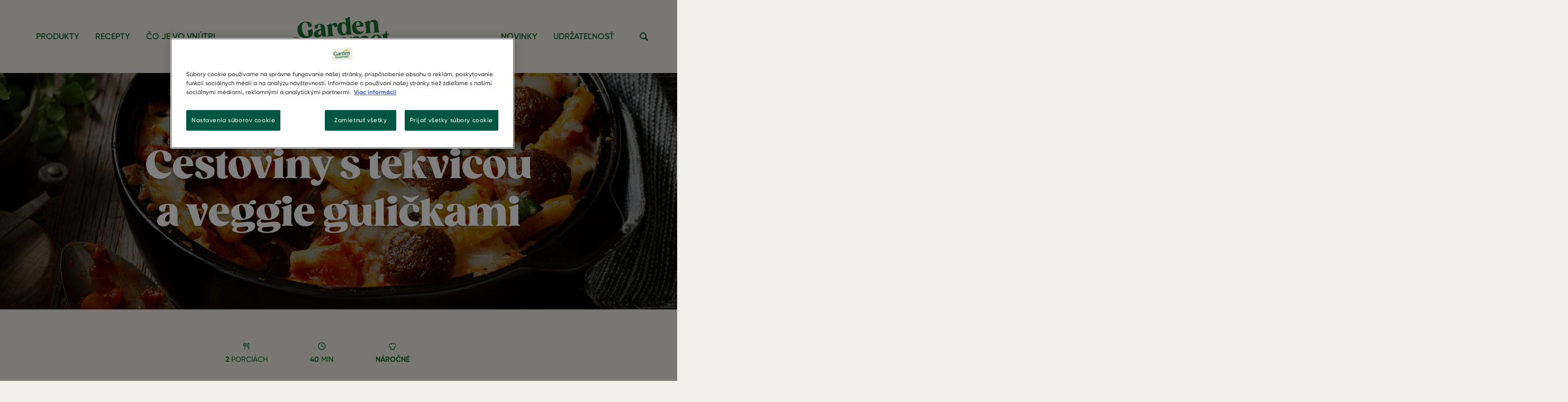

--- FILE ---
content_type: text/html; charset=UTF-8
request_url: https://www.gardengourmet.sk/recept/cestoviny-tekvica-a-veggie-gulicky
body_size: 69833
content:
<!DOCTYPE html>
<html  lang="sk" dir="ltr" prefix="content: http://purl.org/rss/1.0/modules/content/  dc: http://purl.org/dc/terms/  foaf: http://xmlns.com/foaf/0.1/  og: http://ogp.me/ns#  rdfs: http://www.w3.org/2000/01/rdf-schema#  schema: http://schema.org/  sioc: http://rdfs.org/sioc/ns#  sioct: http://rdfs.org/sioc/types#  skos: http://www.w3.org/2004/02/skos/core#  xsd: http://www.w3.org/2001/XMLSchema# ">
  <head>
    <meta charset="utf-8" />
<meta name="description" content="Objevte tyto skvělé těstoviny s dýní a Garden Gourmet Veggie kuličkami, zkrátka perfektní jídlo pro chladné dny!" />
<link rel="canonical" href="https://www.gardengourmet.sk/recept/cestoviny-tekvica-a-veggie-gulicky" />
<link rel="image_src" href="https://www.gardengourmet.sk/sites/default/files/recipes/146b957f5841ddd1877bdc0c94443990_Pasta_oven_dish_with_Balls.png" />
<meta property="og:image" content="https://www.gardengourmet.sk/sites/default/files/recipes/146b957f5841ddd1877bdc0c94443990_Pasta_oven_dish_with_Balls.png" />
<meta name="MobileOptimized" content="width" />
<meta name="HandheldFriendly" content="true" />
<meta name="viewport" content="width=device-width, initial-scale=1, shrink-to-fit=no" />
<script type="application/ld+json">{
    "@context": "https://schema.org",
    "@graph": [
        {
            "@type": "Recipe",
            "name": "Cestoviny s tekvicou a veggie guličkami",
            "description": "Hľadáte dokonalý recept na jesenné sychravé počasie? Náš recept na zapečené cestoviny je presne to, čo potrebujete na zahriatie a pocit plného brucha! Zamilujete si kombináciu vašich obľúbených cestovín, zeleninovej omáčky z cukety, tekvice a paradajok, našich Garden Gourmet Veggie guľôčok a roztaveného syra! Takto chutí jeseň!",
            "recipeYield": "2",
            "recipeCuisine": "Európska",
            "keywords": "Večera,Večera",
            "prepTime": "PT10M",
            "datePublished": "2021-02-12T11:47:38+0100",
            "cookTime": "PT30M",
            "totalTime": "PT40M",
            "recipeInstructions": [
                {
                    "@type": "HowToStep",
                    "name": "1. Uvarte tekvicu do mäkka",
                    "text": "Celú tekvicu nakrájame na kocky a polovicu uvaríme v mierne osolenej vode domäkka."
                },
                {
                    "@type": "HowToStep",
                    "name": "2. Nakrájajte zeleninu a bylinky",
                    "text": "Cuketu a paradajky si tiež nakrájame na kocky. Cibuľu s cesnakom nakrájame nadrobno. Oberieme lístky tymiánu z vetvičiek a jemne ich nadrvíme."
                },
                {
                    "@type": "HowToStep",
                    "name": "3. Uvarte cestoviny a pripravte základ na zeleninovú omáčku",
                    "text": "Cestoviny uvaríme podľa návodu na obale. Predhrejeme rúru na 200 ° C. Nakrájanú cibuľu, cesnak, tymián a zvyšnú tekvicu a cuketu osmažíme na panvici na troške olivového oleja. Prikryjeme pokrievkou a necháme dusiť asi 10 minút do zmäknutia."
                },
                {
                    "@type": "HowToStep",
                    "name": "4. Do základu omáčky pridajte citrón a paradajky",
                    "text": "Na vrch zmesi nastrúhame citrónovú kôru z 1/2 citróna. Pridáme paradajkovú pastu a nakrájané paradajky. Chvíľu restujeme a dochutíme soľou a korením."
                },
                {
                    "@type": "HowToStep",
                    "name": "5. Rozmixujte tekvicu a spojte ju so zmesou",
                    "text": "Uvarenú tekvicu rozmixujeme do hladka, primiešame k dusenej zelenine a pridáme uvarené cestoviny. V prípade potreby zriedime zmes trochou vody."
                },
                {
                    "@type": "HowToStep",
                    "name": "6. Zapečte cestoviny, posypte syrom a môžete podávať!",
                    "text": "V panvici rozpálime olivový olej a pripravíme Garden Gourmet guličky podľa návodu na obale. Cestovinovú zmes preložíme do zapekacej misy, na vrch dáme guličky a posypeme syrom. Všetko spolu zapečieme v rúre asi 5 minút, aby sa chute krásne spojili, syr sa na cestovinách roztopil a vytvoril peknú chrumkavú kôrku. Hotové cestoviny potom stačí len podávať a vychutnať si ich jedinečnú chuť! Prajeme vám dobrú chuť!"
                }
            ],
            "recipeIngredient": [
                "1 balenie Garden Gourmet Veggie guličky",
                "400 g tekvice",
                "150 g cukety",
                "1 cibuľa",
                "1 strúčik cesnaku",
                "1 veľká paradajka",
                "olivový olej",
                "200 g cestovín",
                "1 polievková lyžica paradajkovej pasty",
                "½ bio citróna",
                "2 vetvičky čerstvého tymiánu",
                "125 g strúhaného syra",
                "štipka soli",
                "štipka čierneho korenia"
            ],
            "recipeCategory": "Večera",
            "author": {
                "@type": "Organization",
                "@id": "GAR",
                "name": "Garden Gourmet Slovakia",
                "url": "https://www.gardengourmet.sk/"
            },
            "nutrition": {
                "@type": "NutritionInformation",
                "calories": "955.1 kilokalórií",
                "carbohydrateContent": "122.3 gramov",
                "proteinContent": "57.3 gramov",
                "fatContent": "25.8 gramov"
            },
            "image": {
                "@type": "ImageObject",
                "url": "https://www.gardengourmet.sk/sites/default/files/recipes/146b957f5841ddd1877bdc0c94443990_Pasta_oven_dish_with_Balls.png"
            }
        }
    ]
}</script>
<meta http-equiv="x-ua-compatible" content="ie=edge" /><script type="text/javascript">(window.NREUM||(NREUM={})).init={privacy:{cookies_enabled:true},ajax:{deny_list:["bam.nr-data.net"]},feature_flags:["soft_nav"],distributed_tracing:{enabled:true}};(window.NREUM||(NREUM={})).loader_config={agentID:"1103227898",accountID:"3872382",trustKey:"66686",xpid:"Vw4AU1VbChABVVFTBAgCUlQE",licenseKey:"NRJS-6b861ce183e8e21e399",applicationID:"1101395405",browserID:"1103227898"};;/*! For license information please see nr-loader-spa-1.306.0.min.js.LICENSE.txt */
(()=>{var e,t,r={384:(e,t,r)=>{"use strict";r.d(t,{NT:()=>s,US:()=>u,Zm:()=>a,bQ:()=>d,dV:()=>c,pV:()=>l});var n=r(6154),i=r(1863),o=r(1910);const s={beacon:"bam.nr-data.net",errorBeacon:"bam.nr-data.net"};function a(){return n.gm.NREUM||(n.gm.NREUM={}),void 0===n.gm.newrelic&&(n.gm.newrelic=n.gm.NREUM),n.gm.NREUM}function c(){let e=a();return e.o||(e.o={ST:n.gm.setTimeout,SI:n.gm.setImmediate||n.gm.setInterval,CT:n.gm.clearTimeout,XHR:n.gm.XMLHttpRequest,REQ:n.gm.Request,EV:n.gm.Event,PR:n.gm.Promise,MO:n.gm.MutationObserver,FETCH:n.gm.fetch,WS:n.gm.WebSocket},(0,o.i)(...Object.values(e.o))),e}function d(e,t){let r=a();r.initializedAgents??={},t.initializedAt={ms:(0,i.t)(),date:new Date},r.initializedAgents[e]=t}function u(e,t){a()[e]=t}function l(){return function(){let e=a();const t=e.info||{};e.info={beacon:s.beacon,errorBeacon:s.errorBeacon,...t}}(),function(){let e=a();const t=e.init||{};e.init={...t}}(),c(),function(){let e=a();const t=e.loader_config||{};e.loader_config={...t}}(),a()}},782:(e,t,r)=>{"use strict";r.d(t,{T:()=>n});const n=r(860).K7.pageViewTiming},860:(e,t,r)=>{"use strict";r.d(t,{$J:()=>u,K7:()=>c,P3:()=>d,XX:()=>i,Yy:()=>a,df:()=>o,qY:()=>n,v4:()=>s});const n="events",i="jserrors",o="browser/blobs",s="rum",a="browser/logs",c={ajax:"ajax",genericEvents:"generic_events",jserrors:i,logging:"logging",metrics:"metrics",pageAction:"page_action",pageViewEvent:"page_view_event",pageViewTiming:"page_view_timing",sessionReplay:"session_replay",sessionTrace:"session_trace",softNav:"soft_navigations",spa:"spa"},d={[c.pageViewEvent]:1,[c.pageViewTiming]:2,[c.metrics]:3,[c.jserrors]:4,[c.spa]:5,[c.ajax]:6,[c.sessionTrace]:7,[c.softNav]:8,[c.sessionReplay]:9,[c.logging]:10,[c.genericEvents]:11},u={[c.pageViewEvent]:s,[c.pageViewTiming]:n,[c.ajax]:n,[c.spa]:n,[c.softNav]:n,[c.metrics]:i,[c.jserrors]:i,[c.sessionTrace]:o,[c.sessionReplay]:o,[c.logging]:a,[c.genericEvents]:"ins"}},944:(e,t,r)=>{"use strict";r.d(t,{R:()=>i});var n=r(3241);function i(e,t){"function"==typeof console.debug&&(console.debug("New Relic Warning: https://github.com/newrelic/newrelic-browser-agent/blob/main/docs/warning-codes.md#".concat(e),t),(0,n.W)({agentIdentifier:null,drained:null,type:"data",name:"warn",feature:"warn",data:{code:e,secondary:t}}))}},993:(e,t,r)=>{"use strict";r.d(t,{A$:()=>o,ET:()=>s,TZ:()=>a,p_:()=>i});var n=r(860);const i={ERROR:"ERROR",WARN:"WARN",INFO:"INFO",DEBUG:"DEBUG",TRACE:"TRACE"},o={OFF:0,ERROR:1,WARN:2,INFO:3,DEBUG:4,TRACE:5},s="log",a=n.K7.logging},1687:(e,t,r)=>{"use strict";r.d(t,{Ak:()=>d,Ze:()=>f,x3:()=>u});var n=r(3241),i=r(7836),o=r(3606),s=r(860),a=r(2646);const c={};function d(e,t){const r={staged:!1,priority:s.P3[t]||0};l(e),c[e].get(t)||c[e].set(t,r)}function u(e,t){e&&c[e]&&(c[e].get(t)&&c[e].delete(t),p(e,t,!1),c[e].size&&h(e))}function l(e){if(!e)throw new Error("agentIdentifier required");c[e]||(c[e]=new Map)}function f(e="",t="feature",r=!1){if(l(e),!e||!c[e].get(t)||r)return p(e,t);c[e].get(t).staged=!0,h(e)}function h(e){const t=Array.from(c[e]);t.every(([e,t])=>t.staged)&&(t.sort((e,t)=>e[1].priority-t[1].priority),t.forEach(([t])=>{c[e].delete(t),p(e,t)}))}function p(e,t,r=!0){const s=e?i.ee.get(e):i.ee,c=o.i.handlers;if(!s.aborted&&s.backlog&&c){if((0,n.W)({agentIdentifier:e,type:"lifecycle",name:"drain",feature:t}),r){const e=s.backlog[t],r=c[t];if(r){for(let t=0;e&&t<e.length;++t)g(e[t],r);Object.entries(r).forEach(([e,t])=>{Object.values(t||{}).forEach(t=>{t[0]?.on&&t[0]?.context()instanceof a.y&&t[0].on(e,t[1])})})}}s.isolatedBacklog||delete c[t],s.backlog[t]=null,s.emit("drain-"+t,[])}}function g(e,t){var r=e[1];Object.values(t[r]||{}).forEach(t=>{var r=e[0];if(t[0]===r){var n=t[1],i=e[3],o=e[2];n.apply(i,o)}})}},1741:(e,t,r)=>{"use strict";r.d(t,{W:()=>o});var n=r(944),i=r(4261);class o{#e(e,...t){if(this[e]!==o.prototype[e])return this[e](...t);(0,n.R)(35,e)}addPageAction(e,t){return this.#e(i.hG,e,t)}register(e){return this.#e(i.eY,e)}recordCustomEvent(e,t){return this.#e(i.fF,e,t)}setPageViewName(e,t){return this.#e(i.Fw,e,t)}setCustomAttribute(e,t,r){return this.#e(i.cD,e,t,r)}noticeError(e,t){return this.#e(i.o5,e,t)}setUserId(e){return this.#e(i.Dl,e)}setApplicationVersion(e){return this.#e(i.nb,e)}setErrorHandler(e){return this.#e(i.bt,e)}addRelease(e,t){return this.#e(i.k6,e,t)}log(e,t){return this.#e(i.$9,e,t)}start(){return this.#e(i.d3)}finished(e){return this.#e(i.BL,e)}recordReplay(){return this.#e(i.CH)}pauseReplay(){return this.#e(i.Tb)}addToTrace(e){return this.#e(i.U2,e)}setCurrentRouteName(e){return this.#e(i.PA,e)}interaction(e){return this.#e(i.dT,e)}wrapLogger(e,t,r){return this.#e(i.Wb,e,t,r)}measure(e,t){return this.#e(i.V1,e,t)}consent(e){return this.#e(i.Pv,e)}}},1863:(e,t,r)=>{"use strict";function n(){return Math.floor(performance.now())}r.d(t,{t:()=>n})},1910:(e,t,r)=>{"use strict";r.d(t,{i:()=>o});var n=r(944);const i=new Map;function o(...e){return e.every(e=>{if(i.has(e))return i.get(e);const t="function"==typeof e?e.toString():"",r=t.includes("[native code]"),o=t.includes("nrWrapper");return r||o||(0,n.R)(64,e?.name||t),i.set(e,r),r})}},2555:(e,t,r)=>{"use strict";r.d(t,{D:()=>a,f:()=>s});var n=r(384),i=r(8122);const o={beacon:n.NT.beacon,errorBeacon:n.NT.errorBeacon,licenseKey:void 0,applicationID:void 0,sa:void 0,queueTime:void 0,applicationTime:void 0,ttGuid:void 0,user:void 0,account:void 0,product:void 0,extra:void 0,jsAttributes:{},userAttributes:void 0,atts:void 0,transactionName:void 0,tNamePlain:void 0};function s(e){try{return!!e.licenseKey&&!!e.errorBeacon&&!!e.applicationID}catch(e){return!1}}const a=e=>(0,i.a)(e,o)},2614:(e,t,r)=>{"use strict";r.d(t,{BB:()=>s,H3:()=>n,g:()=>d,iL:()=>c,tS:()=>a,uh:()=>i,wk:()=>o});const n="NRBA",i="SESSION",o=144e5,s=18e5,a={STARTED:"session-started",PAUSE:"session-pause",RESET:"session-reset",RESUME:"session-resume",UPDATE:"session-update"},c={SAME_TAB:"same-tab",CROSS_TAB:"cross-tab"},d={OFF:0,FULL:1,ERROR:2}},2646:(e,t,r)=>{"use strict";r.d(t,{y:()=>n});class n{constructor(e){this.contextId=e}}},2843:(e,t,r)=>{"use strict";r.d(t,{G:()=>o,u:()=>i});var n=r(3878);function i(e,t=!1,r,i){(0,n.DD)("visibilitychange",function(){if(t)return void("hidden"===document.visibilityState&&e());e(document.visibilityState)},r,i)}function o(e,t,r){(0,n.sp)("pagehide",e,t,r)}},3241:(e,t,r)=>{"use strict";r.d(t,{W:()=>o});var n=r(6154);const i="newrelic";function o(e={}){try{n.gm.dispatchEvent(new CustomEvent(i,{detail:e}))}catch(e){}}},3304:(e,t,r)=>{"use strict";r.d(t,{A:()=>o});var n=r(7836);const i=()=>{const e=new WeakSet;return(t,r)=>{if("object"==typeof r&&null!==r){if(e.has(r))return;e.add(r)}return r}};function o(e){try{return JSON.stringify(e,i())??""}catch(e){try{n.ee.emit("internal-error",[e])}catch(e){}return""}}},3333:(e,t,r)=>{"use strict";r.d(t,{$v:()=>u,TZ:()=>n,Xh:()=>c,Zp:()=>i,kd:()=>d,mq:()=>a,nf:()=>s,qN:()=>o});const n=r(860).K7.genericEvents,i=["auxclick","click","copy","keydown","paste","scrollend"],o=["focus","blur"],s=4,a=1e3,c=2e3,d=["PageAction","UserAction","BrowserPerformance"],u={RESOURCES:"experimental.resources",REGISTER:"register"}},3434:(e,t,r)=>{"use strict";r.d(t,{Jt:()=>o,YM:()=>d});var n=r(7836),i=r(5607);const o="nr@original:".concat(i.W),s=50;var a=Object.prototype.hasOwnProperty,c=!1;function d(e,t){return e||(e=n.ee),r.inPlace=function(e,t,n,i,o){n||(n="");const s="-"===n.charAt(0);for(let a=0;a<t.length;a++){const c=t[a],d=e[c];l(d)||(e[c]=r(d,s?c+n:n,i,c,o))}},r.flag=o,r;function r(t,r,n,c,d){return l(t)?t:(r||(r=""),nrWrapper[o]=t,function(e,t,r){if(Object.defineProperty&&Object.keys)try{return Object.keys(e).forEach(function(r){Object.defineProperty(t,r,{get:function(){return e[r]},set:function(t){return e[r]=t,t}})}),t}catch(e){u([e],r)}for(var n in e)a.call(e,n)&&(t[n]=e[n])}(t,nrWrapper,e),nrWrapper);function nrWrapper(){var o,a,l,f;let h;try{a=this,o=[...arguments],l="function"==typeof n?n(o,a):n||{}}catch(t){u([t,"",[o,a,c],l],e)}i(r+"start",[o,a,c],l,d);const p=performance.now();let g;try{return f=t.apply(a,o),g=performance.now(),f}catch(e){throw g=performance.now(),i(r+"err",[o,a,e],l,d),h=e,h}finally{const e=g-p,t={start:p,end:g,duration:e,isLongTask:e>=s,methodName:c,thrownError:h};t.isLongTask&&i("long-task",[t,a],l,d),i(r+"end",[o,a,f],l,d)}}}function i(r,n,i,o){if(!c||t){var s=c;c=!0;try{e.emit(r,n,i,t,o)}catch(t){u([t,r,n,i],e)}c=s}}}function u(e,t){t||(t=n.ee);try{t.emit("internal-error",e)}catch(e){}}function l(e){return!(e&&"function"==typeof e&&e.apply&&!e[o])}},3606:(e,t,r)=>{"use strict";r.d(t,{i:()=>o});var n=r(9908);o.on=s;var i=o.handlers={};function o(e,t,r,o){s(o||n.d,i,e,t,r)}function s(e,t,r,i,o){o||(o="feature"),e||(e=n.d);var s=t[o]=t[o]||{};(s[r]=s[r]||[]).push([e,i])}},3738:(e,t,r)=>{"use strict";r.d(t,{He:()=>i,Kp:()=>a,Lc:()=>d,Rz:()=>u,TZ:()=>n,bD:()=>o,d3:()=>s,jx:()=>l,sl:()=>f,uP:()=>c});const n=r(860).K7.sessionTrace,i="bstResource",o="resource",s="-start",a="-end",c="fn"+s,d="fn"+a,u="pushState",l=1e3,f=3e4},3785:(e,t,r)=>{"use strict";r.d(t,{R:()=>c,b:()=>d});var n=r(9908),i=r(1863),o=r(860),s=r(3969),a=r(993);function c(e,t,r={},c=a.p_.INFO,d=!0,u,l=(0,i.t)()){(0,n.p)(s.xV,["API/logging/".concat(c.toLowerCase(),"/called")],void 0,o.K7.metrics,e),(0,n.p)(a.ET,[l,t,r,c,d,u],void 0,o.K7.logging,e)}function d(e){return"string"==typeof e&&Object.values(a.p_).some(t=>t===e.toUpperCase().trim())}},3878:(e,t,r)=>{"use strict";function n(e,t){return{capture:e,passive:!1,signal:t}}function i(e,t,r=!1,i){window.addEventListener(e,t,n(r,i))}function o(e,t,r=!1,i){document.addEventListener(e,t,n(r,i))}r.d(t,{DD:()=>o,jT:()=>n,sp:()=>i})},3962:(e,t,r)=>{"use strict";r.d(t,{AM:()=>s,O2:()=>l,OV:()=>o,Qu:()=>f,TZ:()=>c,ih:()=>h,pP:()=>a,t1:()=>u,tC:()=>i,wD:()=>d});var n=r(860);const i=["click","keydown","submit"],o="popstate",s="api",a="initialPageLoad",c=n.K7.softNav,d=5e3,u=500,l={INITIAL_PAGE_LOAD:"",ROUTE_CHANGE:1,UNSPECIFIED:2},f={INTERACTION:1,AJAX:2,CUSTOM_END:3,CUSTOM_TRACER:4},h={IP:"in progress",PF:"pending finish",FIN:"finished",CAN:"cancelled"}},3969:(e,t,r)=>{"use strict";r.d(t,{TZ:()=>n,XG:()=>a,rs:()=>i,xV:()=>s,z_:()=>o});const n=r(860).K7.metrics,i="sm",o="cm",s="storeSupportabilityMetrics",a="storeEventMetrics"},4234:(e,t,r)=>{"use strict";r.d(t,{W:()=>o});var n=r(7836),i=r(1687);class o{constructor(e,t){this.agentIdentifier=e,this.ee=n.ee.get(e),this.featureName=t,this.blocked=!1}deregisterDrain(){(0,i.x3)(this.agentIdentifier,this.featureName)}}},4261:(e,t,r)=>{"use strict";r.d(t,{$9:()=>u,BL:()=>c,CH:()=>p,Dl:()=>x,Fw:()=>w,PA:()=>v,Pl:()=>n,Pv:()=>A,Tb:()=>f,U2:()=>s,V1:()=>E,Wb:()=>T,bt:()=>y,cD:()=>b,d3:()=>R,dT:()=>d,eY:()=>g,fF:()=>h,hG:()=>o,hw:()=>i,k6:()=>a,nb:()=>m,o5:()=>l});const n="api-",i=n+"ixn-",o="addPageAction",s="addToTrace",a="addRelease",c="finished",d="interaction",u="log",l="noticeError",f="pauseReplay",h="recordCustomEvent",p="recordReplay",g="register",m="setApplicationVersion",v="setCurrentRouteName",b="setCustomAttribute",y="setErrorHandler",w="setPageViewName",x="setUserId",R="start",T="wrapLogger",E="measure",A="consent"},4387:(e,t,r)=>{"use strict";function n(e={}){return!(!e.id||!e.name)}function i(e){return"string"==typeof e&&e.trim().length<501||"number"==typeof e}function o(e,t){if(2!==t?.harvestEndpointVersion)return{};const r=t.agentRef.runtime.appMetadata.agents[0].entityGuid;return n(e)?{"source.id":e.id,"source.name":e.name,"source.type":e.type,"parent.id":e.parent?.id||r}:{"entity.guid":r,appId:t.agentRef.info.applicationID}}r.d(t,{Ux:()=>o,c7:()=>n,yo:()=>i})},5205:(e,t,r)=>{"use strict";r.d(t,{j:()=>_});var n=r(384),i=r(1741);var o=r(2555),s=r(3333);const a=e=>{if(!e||"string"!=typeof e)return!1;try{document.createDocumentFragment().querySelector(e)}catch{return!1}return!0};var c=r(2614),d=r(944),u=r(8122);const l="[data-nr-mask]",f=e=>(0,u.a)(e,(()=>{const e={feature_flags:[],experimental:{allow_registered_children:!1,resources:!1},mask_selector:"*",block_selector:"[data-nr-block]",mask_input_options:{color:!1,date:!1,"datetime-local":!1,email:!1,month:!1,number:!1,range:!1,search:!1,tel:!1,text:!1,time:!1,url:!1,week:!1,textarea:!1,select:!1,password:!0}};return{ajax:{deny_list:void 0,block_internal:!0,enabled:!0,autoStart:!0},api:{get allow_registered_children(){return e.feature_flags.includes(s.$v.REGISTER)||e.experimental.allow_registered_children},set allow_registered_children(t){e.experimental.allow_registered_children=t},duplicate_registered_data:!1},browser_consent_mode:{enabled:!1},distributed_tracing:{enabled:void 0,exclude_newrelic_header:void 0,cors_use_newrelic_header:void 0,cors_use_tracecontext_headers:void 0,allowed_origins:void 0},get feature_flags(){return e.feature_flags},set feature_flags(t){e.feature_flags=t},generic_events:{enabled:!0,autoStart:!0},harvest:{interval:30},jserrors:{enabled:!0,autoStart:!0},logging:{enabled:!0,autoStart:!0},metrics:{enabled:!0,autoStart:!0},obfuscate:void 0,page_action:{enabled:!0},page_view_event:{enabled:!0,autoStart:!0},page_view_timing:{enabled:!0,autoStart:!0},performance:{capture_marks:!1,capture_measures:!1,capture_detail:!0,resources:{get enabled(){return e.feature_flags.includes(s.$v.RESOURCES)||e.experimental.resources},set enabled(t){e.experimental.resources=t},asset_types:[],first_party_domains:[],ignore_newrelic:!0}},privacy:{cookies_enabled:!0},proxy:{assets:void 0,beacon:void 0},session:{expiresMs:c.wk,inactiveMs:c.BB},session_replay:{autoStart:!0,enabled:!1,preload:!1,sampling_rate:10,error_sampling_rate:100,collect_fonts:!1,inline_images:!1,fix_stylesheets:!0,mask_all_inputs:!0,get mask_text_selector(){return e.mask_selector},set mask_text_selector(t){a(t)?e.mask_selector="".concat(t,",").concat(l):""===t||null===t?e.mask_selector=l:(0,d.R)(5,t)},get block_class(){return"nr-block"},get ignore_class(){return"nr-ignore"},get mask_text_class(){return"nr-mask"},get block_selector(){return e.block_selector},set block_selector(t){a(t)?e.block_selector+=",".concat(t):""!==t&&(0,d.R)(6,t)},get mask_input_options(){return e.mask_input_options},set mask_input_options(t){t&&"object"==typeof t?e.mask_input_options={...t,password:!0}:(0,d.R)(7,t)}},session_trace:{enabled:!0,autoStart:!0},soft_navigations:{enabled:!0,autoStart:!0},spa:{enabled:!0,autoStart:!0},ssl:void 0,user_actions:{enabled:!0,elementAttributes:["id","className","tagName","type"]}}})());var h=r(6154),p=r(9324);let g=0;const m={buildEnv:p.F3,distMethod:p.Xs,version:p.xv,originTime:h.WN},v={consented:!1},b={appMetadata:{},get consented(){return this.session?.state?.consent||v.consented},set consented(e){v.consented=e},customTransaction:void 0,denyList:void 0,disabled:!1,harvester:void 0,isolatedBacklog:!1,isRecording:!1,loaderType:void 0,maxBytes:3e4,obfuscator:void 0,onerror:void 0,ptid:void 0,releaseIds:{},session:void 0,timeKeeper:void 0,registeredEntities:[],jsAttributesMetadata:{bytes:0},get harvestCount(){return++g}},y=e=>{const t=(0,u.a)(e,b),r=Object.keys(m).reduce((e,t)=>(e[t]={value:m[t],writable:!1,configurable:!0,enumerable:!0},e),{});return Object.defineProperties(t,r)};var w=r(5701);const x=e=>{const t=e.startsWith("http");e+="/",r.p=t?e:"https://"+e};var R=r(7836),T=r(3241);const E={accountID:void 0,trustKey:void 0,agentID:void 0,licenseKey:void 0,applicationID:void 0,xpid:void 0},A=e=>(0,u.a)(e,E),S=new Set;function _(e,t={},r,s){let{init:a,info:c,loader_config:d,runtime:u={},exposed:l=!0}=t;if(!c){const e=(0,n.pV)();a=e.init,c=e.info,d=e.loader_config}e.init=f(a||{}),e.loader_config=A(d||{}),c.jsAttributes??={},h.bv&&(c.jsAttributes.isWorker=!0),e.info=(0,o.D)(c);const p=e.init,g=[c.beacon,c.errorBeacon];S.has(e.agentIdentifier)||(p.proxy.assets&&(x(p.proxy.assets),g.push(p.proxy.assets)),p.proxy.beacon&&g.push(p.proxy.beacon),e.beacons=[...g],function(e){const t=(0,n.pV)();Object.getOwnPropertyNames(i.W.prototype).forEach(r=>{const n=i.W.prototype[r];if("function"!=typeof n||"constructor"===n)return;let o=t[r];e[r]&&!1!==e.exposed&&"micro-agent"!==e.runtime?.loaderType&&(t[r]=(...t)=>{const n=e[r](...t);return o?o(...t):n})})}(e),(0,n.US)("activatedFeatures",w.B),e.runSoftNavOverSpa&&=!0===p.soft_navigations.enabled&&p.feature_flags.includes("soft_nav")),u.denyList=[...p.ajax.deny_list||[],...p.ajax.block_internal?g:[]],u.ptid=e.agentIdentifier,u.loaderType=r,e.runtime=y(u),S.has(e.agentIdentifier)||(e.ee=R.ee.get(e.agentIdentifier),e.exposed=l,(0,T.W)({agentIdentifier:e.agentIdentifier,drained:!!w.B?.[e.agentIdentifier],type:"lifecycle",name:"initialize",feature:void 0,data:e.config})),S.add(e.agentIdentifier)}},5270:(e,t,r)=>{"use strict";r.d(t,{Aw:()=>s,SR:()=>o,rF:()=>a});var n=r(384),i=r(7767);function o(e){return!!(0,n.dV)().o.MO&&(0,i.V)(e)&&!0===e?.session_trace.enabled}function s(e){return!0===e?.session_replay.preload&&o(e)}function a(e,t){try{if("string"==typeof t?.type){if("password"===t.type.toLowerCase())return"*".repeat(e?.length||0);if(void 0!==t?.dataset?.nrUnmask||t?.classList?.contains("nr-unmask"))return e}}catch(e){}return"string"==typeof e?e.replace(/[\S]/g,"*"):"*".repeat(e?.length||0)}},5289:(e,t,r)=>{"use strict";r.d(t,{GG:()=>s,Qr:()=>c,sB:()=>a});var n=r(3878),i=r(6389);function o(){return"undefined"==typeof document||"complete"===document.readyState}function s(e,t){if(o())return e();const r=(0,i.J)(e),s=setInterval(()=>{o()&&(clearInterval(s),r())},500);(0,n.sp)("load",r,t)}function a(e){if(o())return e();(0,n.DD)("DOMContentLoaded",e)}function c(e){if(o())return e();(0,n.sp)("popstate",e)}},5607:(e,t,r)=>{"use strict";r.d(t,{W:()=>n});const n=(0,r(9566).bz)()},5701:(e,t,r)=>{"use strict";r.d(t,{B:()=>o,t:()=>s});var n=r(3241);const i=new Set,o={};function s(e,t){const r=t.agentIdentifier;o[r]??={},e&&"object"==typeof e&&(i.has(r)||(t.ee.emit("rumresp",[e]),o[r]=e,i.add(r),(0,n.W)({agentIdentifier:r,loaded:!0,drained:!0,type:"lifecycle",name:"load",feature:void 0,data:e})))}},6154:(e,t,r)=>{"use strict";r.d(t,{A4:()=>a,OF:()=>u,RI:()=>i,WN:()=>h,bv:()=>o,eN:()=>p,gm:()=>s,lR:()=>f,m:()=>d,mw:()=>c,sb:()=>l});var n=r(1863);const i="undefined"!=typeof window&&!!window.document,o="undefined"!=typeof WorkerGlobalScope&&("undefined"!=typeof self&&self instanceof WorkerGlobalScope&&self.navigator instanceof WorkerNavigator||"undefined"!=typeof globalThis&&globalThis instanceof WorkerGlobalScope&&globalThis.navigator instanceof WorkerNavigator),s=i?window:"undefined"!=typeof WorkerGlobalScope&&("undefined"!=typeof self&&self instanceof WorkerGlobalScope&&self||"undefined"!=typeof globalThis&&globalThis instanceof WorkerGlobalScope&&globalThis),a="complete"===s?.document?.readyState,c=Boolean("hidden"===s?.document?.visibilityState),d=""+s?.location,u=/iPad|iPhone|iPod/.test(s.navigator?.userAgent),l=u&&"undefined"==typeof SharedWorker,f=(()=>{const e=s.navigator?.userAgent?.match(/Firefox[/\s](\d+\.\d+)/);return Array.isArray(e)&&e.length>=2?+e[1]:0})(),h=Date.now()-(0,n.t)(),p=()=>"undefined"!=typeof PerformanceNavigationTiming&&s?.performance?.getEntriesByType("navigation")?.[0]?.responseStart},6344:(e,t,r)=>{"use strict";r.d(t,{BB:()=>u,Qb:()=>l,TZ:()=>i,Ug:()=>s,Vh:()=>o,_s:()=>a,bc:()=>d,yP:()=>c});var n=r(2614);const i=r(860).K7.sessionReplay,o="errorDuringReplay",s=.12,a={DomContentLoaded:0,Load:1,FullSnapshot:2,IncrementalSnapshot:3,Meta:4,Custom:5},c={[n.g.ERROR]:15e3,[n.g.FULL]:3e5,[n.g.OFF]:0},d={RESET:{message:"Session was reset",sm:"Reset"},IMPORT:{message:"Recorder failed to import",sm:"Import"},TOO_MANY:{message:"429: Too Many Requests",sm:"Too-Many"},TOO_BIG:{message:"Payload was too large",sm:"Too-Big"},CROSS_TAB:{message:"Session Entity was set to OFF on another tab",sm:"Cross-Tab"},ENTITLEMENTS:{message:"Session Replay is not allowed and will not be started",sm:"Entitlement"}},u=5e3,l={API:"api",RESUME:"resume",SWITCH_TO_FULL:"switchToFull",INITIALIZE:"initialize",PRELOAD:"preload"}},6389:(e,t,r)=>{"use strict";function n(e,t=500,r={}){const n=r?.leading||!1;let i;return(...r)=>{n&&void 0===i&&(e.apply(this,r),i=setTimeout(()=>{i=clearTimeout(i)},t)),n||(clearTimeout(i),i=setTimeout(()=>{e.apply(this,r)},t))}}function i(e){let t=!1;return(...r)=>{t||(t=!0,e.apply(this,r))}}r.d(t,{J:()=>i,s:()=>n})},6630:(e,t,r)=>{"use strict";r.d(t,{T:()=>n});const n=r(860).K7.pageViewEvent},6774:(e,t,r)=>{"use strict";r.d(t,{T:()=>n});const n=r(860).K7.jserrors},7295:(e,t,r)=>{"use strict";r.d(t,{Xv:()=>s,gX:()=>i,iW:()=>o});var n=[];function i(e){if(!e||o(e))return!1;if(0===n.length)return!0;for(var t=0;t<n.length;t++){var r=n[t];if("*"===r.hostname)return!1;if(a(r.hostname,e.hostname)&&c(r.pathname,e.pathname))return!1}return!0}function o(e){return void 0===e.hostname}function s(e){if(n=[],e&&e.length)for(var t=0;t<e.length;t++){let r=e[t];if(!r)continue;0===r.indexOf("http://")?r=r.substring(7):0===r.indexOf("https://")&&(r=r.substring(8));const i=r.indexOf("/");let o,s;i>0?(o=r.substring(0,i),s=r.substring(i)):(o=r,s="");let[a]=o.split(":");n.push({hostname:a,pathname:s})}}function a(e,t){return!(e.length>t.length)&&t.indexOf(e)===t.length-e.length}function c(e,t){return 0===e.indexOf("/")&&(e=e.substring(1)),0===t.indexOf("/")&&(t=t.substring(1)),""===e||e===t}},7378:(e,t,r)=>{"use strict";r.d(t,{$p:()=>R,BR:()=>b,Kp:()=>x,L3:()=>y,Lc:()=>c,NC:()=>o,SG:()=>u,TZ:()=>i,U6:()=>p,UT:()=>m,d3:()=>w,dT:()=>f,e5:()=>E,gx:()=>v,l9:()=>l,oW:()=>h,op:()=>g,rw:()=>d,tH:()=>A,uP:()=>a,wW:()=>T,xq:()=>s});var n=r(384);const i=r(860).K7.spa,o=["click","submit","keypress","keydown","keyup","change"],s=999,a="fn-start",c="fn-end",d="cb-start",u="api-ixn-",l="remaining",f="interaction",h="spaNode",p="jsonpNode",g="fetch-start",m="fetch-done",v="fetch-body-",b="jsonp-end",y=(0,n.dV)().o.ST,w="-start",x="-end",R="-body",T="cb"+x,E="jsTime",A="fetch"},7485:(e,t,r)=>{"use strict";r.d(t,{D:()=>i});var n=r(6154);function i(e){if(0===(e||"").indexOf("data:"))return{protocol:"data"};try{const t=new URL(e,location.href),r={port:t.port,hostname:t.hostname,pathname:t.pathname,search:t.search,protocol:t.protocol.slice(0,t.protocol.indexOf(":")),sameOrigin:t.protocol===n.gm?.location?.protocol&&t.host===n.gm?.location?.host};return r.port&&""!==r.port||("http:"===t.protocol&&(r.port="80"),"https:"===t.protocol&&(r.port="443")),r.pathname&&""!==r.pathname?r.pathname.startsWith("/")||(r.pathname="/".concat(r.pathname)):r.pathname="/",r}catch(e){return{}}}},7699:(e,t,r)=>{"use strict";r.d(t,{It:()=>o,KC:()=>a,No:()=>i,qh:()=>s});var n=r(860);const i=16e3,o=1e6,s="SESSION_ERROR",a={[n.K7.logging]:!0,[n.K7.genericEvents]:!1,[n.K7.jserrors]:!1,[n.K7.ajax]:!1}},7767:(e,t,r)=>{"use strict";r.d(t,{V:()=>i});var n=r(6154);const i=e=>n.RI&&!0===e?.privacy.cookies_enabled},7836:(e,t,r)=>{"use strict";r.d(t,{P:()=>a,ee:()=>c});var n=r(384),i=r(8990),o=r(2646),s=r(5607);const a="nr@context:".concat(s.W),c=function e(t,r){var n={},s={},u={},l=!1;try{l=16===r.length&&d.initializedAgents?.[r]?.runtime.isolatedBacklog}catch(e){}var f={on:p,addEventListener:p,removeEventListener:function(e,t){var r=n[e];if(!r)return;for(var i=0;i<r.length;i++)r[i]===t&&r.splice(i,1)},emit:function(e,r,n,i,o){!1!==o&&(o=!0);if(c.aborted&&!i)return;t&&o&&t.emit(e,r,n);var a=h(n);g(e).forEach(e=>{e.apply(a,r)});var d=v()[s[e]];d&&d.push([f,e,r,a]);return a},get:m,listeners:g,context:h,buffer:function(e,t){const r=v();if(t=t||"feature",f.aborted)return;Object.entries(e||{}).forEach(([e,n])=>{s[n]=t,t in r||(r[t]=[])})},abort:function(){f._aborted=!0,Object.keys(f.backlog).forEach(e=>{delete f.backlog[e]})},isBuffering:function(e){return!!v()[s[e]]},debugId:r,backlog:l?{}:t&&"object"==typeof t.backlog?t.backlog:{},isolatedBacklog:l};return Object.defineProperty(f,"aborted",{get:()=>{let e=f._aborted||!1;return e||(t&&(e=t.aborted),e)}}),f;function h(e){return e&&e instanceof o.y?e:e?(0,i.I)(e,a,()=>new o.y(a)):new o.y(a)}function p(e,t){n[e]=g(e).concat(t)}function g(e){return n[e]||[]}function m(t){return u[t]=u[t]||e(f,t)}function v(){return f.backlog}}(void 0,"globalEE"),d=(0,n.Zm)();d.ee||(d.ee=c)},8122:(e,t,r)=>{"use strict";r.d(t,{a:()=>i});var n=r(944);function i(e,t){try{if(!e||"object"!=typeof e)return(0,n.R)(3);if(!t||"object"!=typeof t)return(0,n.R)(4);const r=Object.create(Object.getPrototypeOf(t),Object.getOwnPropertyDescriptors(t)),o=0===Object.keys(r).length?e:r;for(let s in o)if(void 0!==e[s])try{if(null===e[s]){r[s]=null;continue}Array.isArray(e[s])&&Array.isArray(t[s])?r[s]=Array.from(new Set([...e[s],...t[s]])):"object"==typeof e[s]&&"object"==typeof t[s]?r[s]=i(e[s],t[s]):r[s]=e[s]}catch(e){r[s]||(0,n.R)(1,e)}return r}catch(e){(0,n.R)(2,e)}}},8139:(e,t,r)=>{"use strict";r.d(t,{u:()=>f});var n=r(7836),i=r(3434),o=r(8990),s=r(6154);const a={},c=s.gm.XMLHttpRequest,d="addEventListener",u="removeEventListener",l="nr@wrapped:".concat(n.P);function f(e){var t=function(e){return(e||n.ee).get("events")}(e);if(a[t.debugId]++)return t;a[t.debugId]=1;var r=(0,i.YM)(t,!0);function f(e){r.inPlace(e,[d,u],"-",p)}function p(e,t){return e[1]}return"getPrototypeOf"in Object&&(s.RI&&h(document,f),c&&h(c.prototype,f),h(s.gm,f)),t.on(d+"-start",function(e,t){var n=e[1];if(null!==n&&("function"==typeof n||"object"==typeof n)&&"newrelic"!==e[0]){var i=(0,o.I)(n,l,function(){var e={object:function(){if("function"!=typeof n.handleEvent)return;return n.handleEvent.apply(n,arguments)},function:n}[typeof n];return e?r(e,"fn-",null,e.name||"anonymous"):n});this.wrapped=e[1]=i}}),t.on(u+"-start",function(e){e[1]=this.wrapped||e[1]}),t}function h(e,t,...r){let n=e;for(;"object"==typeof n&&!Object.prototype.hasOwnProperty.call(n,d);)n=Object.getPrototypeOf(n);n&&t(n,...r)}},8374:(e,t,r)=>{r.nc=(()=>{try{return document?.currentScript?.nonce}catch(e){}return""})()},8990:(e,t,r)=>{"use strict";r.d(t,{I:()=>i});var n=Object.prototype.hasOwnProperty;function i(e,t,r){if(n.call(e,t))return e[t];var i=r();if(Object.defineProperty&&Object.keys)try{return Object.defineProperty(e,t,{value:i,writable:!0,enumerable:!1}),i}catch(e){}return e[t]=i,i}},9300:(e,t,r)=>{"use strict";r.d(t,{T:()=>n});const n=r(860).K7.ajax},9324:(e,t,r)=>{"use strict";r.d(t,{AJ:()=>s,F3:()=>i,Xs:()=>o,Yq:()=>a,xv:()=>n});const n="1.306.0",i="PROD",o="CDN",s="@newrelic/rrweb",a="1.0.1"},9566:(e,t,r)=>{"use strict";r.d(t,{LA:()=>a,ZF:()=>c,bz:()=>s,el:()=>d});var n=r(6154);const i="xxxxxxxx-xxxx-4xxx-yxxx-xxxxxxxxxxxx";function o(e,t){return e?15&e[t]:16*Math.random()|0}function s(){const e=n.gm?.crypto||n.gm?.msCrypto;let t,r=0;return e&&e.getRandomValues&&(t=e.getRandomValues(new Uint8Array(30))),i.split("").map(e=>"x"===e?o(t,r++).toString(16):"y"===e?(3&o()|8).toString(16):e).join("")}function a(e){const t=n.gm?.crypto||n.gm?.msCrypto;let r,i=0;t&&t.getRandomValues&&(r=t.getRandomValues(new Uint8Array(e)));const s=[];for(var a=0;a<e;a++)s.push(o(r,i++).toString(16));return s.join("")}function c(){return a(16)}function d(){return a(32)}},9908:(e,t,r)=>{"use strict";r.d(t,{d:()=>n,p:()=>i});var n=r(7836).ee.get("handle");function i(e,t,r,i,o){o?(o.buffer([e],i),o.emit(e,t,r)):(n.buffer([e],i),n.emit(e,t,r))}}},n={};function i(e){var t=n[e];if(void 0!==t)return t.exports;var o=n[e]={exports:{}};return r[e](o,o.exports,i),o.exports}i.m=r,i.d=(e,t)=>{for(var r in t)i.o(t,r)&&!i.o(e,r)&&Object.defineProperty(e,r,{enumerable:!0,get:t[r]})},i.f={},i.e=e=>Promise.all(Object.keys(i.f).reduce((t,r)=>(i.f[r](e,t),t),[])),i.u=e=>({212:"nr-spa-compressor",249:"nr-spa-recorder",478:"nr-spa"}[e]+"-1.306.0.min.js"),i.o=(e,t)=>Object.prototype.hasOwnProperty.call(e,t),e={},t="NRBA-1.306.0.PROD:",i.l=(r,n,o,s)=>{if(e[r])e[r].push(n);else{var a,c;if(void 0!==o)for(var d=document.getElementsByTagName("script"),u=0;u<d.length;u++){var l=d[u];if(l.getAttribute("src")==r||l.getAttribute("data-webpack")==t+o){a=l;break}}if(!a){c=!0;var f={478:"sha512-aOsrvCAZ97m4mi9/Q4P4Dl7seaB7sOFJOs8qmPK71B7CWoc9bXc5a5319PV5PSQ3SmEq++JW0qpaiKWV7MTLEg==",249:"sha512-nPxm1wa+eWrD9VPj39BAOPa200tURpQREipOlSDpePq/R8Y4hd4lO6tDy6C/6jm/J54CUHnLYeGyLZ/GIlo7gg==",212:"sha512-zcA2FBsG3fy6K+G9+4J1T2M6AmHuICGsq35BrGWu1rmRJwYBUqdOhAAxJkXYpoBy/9vKZ7LBcGpOEjABpjEWCQ=="};(a=document.createElement("script")).charset="utf-8",i.nc&&a.setAttribute("nonce",i.nc),a.setAttribute("data-webpack",t+o),a.src=r,0!==a.src.indexOf(window.location.origin+"/")&&(a.crossOrigin="anonymous"),f[s]&&(a.integrity=f[s])}e[r]=[n];var h=(t,n)=>{a.onerror=a.onload=null,clearTimeout(p);var i=e[r];if(delete e[r],a.parentNode&&a.parentNode.removeChild(a),i&&i.forEach(e=>e(n)),t)return t(n)},p=setTimeout(h.bind(null,void 0,{type:"timeout",target:a}),12e4);a.onerror=h.bind(null,a.onerror),a.onload=h.bind(null,a.onload),c&&document.head.appendChild(a)}},i.r=e=>{"undefined"!=typeof Symbol&&Symbol.toStringTag&&Object.defineProperty(e,Symbol.toStringTag,{value:"Module"}),Object.defineProperty(e,"__esModule",{value:!0})},i.p="https://js-agent.newrelic.com/",(()=>{var e={38:0,788:0};i.f.j=(t,r)=>{var n=i.o(e,t)?e[t]:void 0;if(0!==n)if(n)r.push(n[2]);else{var o=new Promise((r,i)=>n=e[t]=[r,i]);r.push(n[2]=o);var s=i.p+i.u(t),a=new Error;i.l(s,r=>{if(i.o(e,t)&&(0!==(n=e[t])&&(e[t]=void 0),n)){var o=r&&("load"===r.type?"missing":r.type),s=r&&r.target&&r.target.src;a.message="Loading chunk "+t+" failed: ("+o+": "+s+")",a.name="ChunkLoadError",a.type=o,a.request=s,n[1](a)}},"chunk-"+t,t)}};var t=(t,r)=>{var n,o,[s,a,c]=r,d=0;if(s.some(t=>0!==e[t])){for(n in a)i.o(a,n)&&(i.m[n]=a[n]);if(c)c(i)}for(t&&t(r);d<s.length;d++)o=s[d],i.o(e,o)&&e[o]&&e[o][0](),e[o]=0},r=self["webpackChunk:NRBA-1.306.0.PROD"]=self["webpackChunk:NRBA-1.306.0.PROD"]||[];r.forEach(t.bind(null,0)),r.push=t.bind(null,r.push.bind(r))})(),(()=>{"use strict";i(8374);var e=i(9566),t=i(1741);class r extends t.W{agentIdentifier=(0,e.LA)(16)}var n=i(860);const o=Object.values(n.K7);var s=i(5205);var a=i(9908),c=i(1863),d=i(4261),u=i(3241),l=i(944),f=i(5701),h=i(3969);function p(e,t,i,o){const s=o||i;!s||s[e]&&s[e]!==r.prototype[e]||(s[e]=function(){(0,a.p)(h.xV,["API/"+e+"/called"],void 0,n.K7.metrics,i.ee),(0,u.W)({agentIdentifier:i.agentIdentifier,drained:!!f.B?.[i.agentIdentifier],type:"data",name:"api",feature:d.Pl+e,data:{}});try{return t.apply(this,arguments)}catch(e){(0,l.R)(23,e)}})}function g(e,t,r,n,i){const o=e.info;null===r?delete o.jsAttributes[t]:o.jsAttributes[t]=r,(i||null===r)&&(0,a.p)(d.Pl+n,[(0,c.t)(),t,r],void 0,"session",e.ee)}var m=i(1687),v=i(4234),b=i(5289),y=i(6154),w=i(5270),x=i(7767),R=i(6389),T=i(7699);class E extends v.W{constructor(e,t){super(e.agentIdentifier,t),this.agentRef=e,this.abortHandler=void 0,this.featAggregate=void 0,this.loadedSuccessfully=void 0,this.onAggregateImported=new Promise(e=>{this.loadedSuccessfully=e}),this.deferred=Promise.resolve(),!1===e.init[this.featureName].autoStart?this.deferred=new Promise((t,r)=>{this.ee.on("manual-start-all",(0,R.J)(()=>{(0,m.Ak)(e.agentIdentifier,this.featureName),t()}))}):(0,m.Ak)(e.agentIdentifier,t)}importAggregator(e,t,r={}){if(this.featAggregate)return;const n=async()=>{let n;await this.deferred;try{if((0,x.V)(e.init)){const{setupAgentSession:t}=await i.e(478).then(i.bind(i,8766));n=t(e)}}catch(e){(0,l.R)(20,e),this.ee.emit("internal-error",[e]),(0,a.p)(T.qh,[e],void 0,this.featureName,this.ee)}try{if(!this.#t(this.featureName,n,e.init))return(0,m.Ze)(this.agentIdentifier,this.featureName),void this.loadedSuccessfully(!1);const{Aggregate:i}=await t();this.featAggregate=new i(e,r),e.runtime.harvester.initializedAggregates.push(this.featAggregate),this.loadedSuccessfully(!0)}catch(e){(0,l.R)(34,e),this.abortHandler?.(),(0,m.Ze)(this.agentIdentifier,this.featureName,!0),this.loadedSuccessfully(!1),this.ee&&this.ee.abort()}};y.RI?(0,b.GG)(()=>n(),!0):n()}#t(e,t,r){if(this.blocked)return!1;switch(e){case n.K7.sessionReplay:return(0,w.SR)(r)&&!!t;case n.K7.sessionTrace:return!!t;default:return!0}}}var A=i(6630),S=i(2614);class _ extends E{static featureName=A.T;constructor(e){var t;super(e,A.T),this.setupInspectionEvents(e.agentIdentifier),t=e,p(d.Fw,function(e,r){"string"==typeof e&&("/"!==e.charAt(0)&&(e="/"+e),t.runtime.customTransaction=(r||"http://custom.transaction")+e,(0,a.p)(d.Pl+d.Fw,[(0,c.t)()],void 0,void 0,t.ee))},t),this.importAggregator(e,()=>i.e(478).then(i.bind(i,2467)))}setupInspectionEvents(e){const t=(t,r)=>{t&&(0,u.W)({agentIdentifier:e,timeStamp:t.timeStamp,loaded:"complete"===t.target.readyState,type:"window",name:r,data:t.target.location+""})};(0,b.sB)(e=>{t(e,"DOMContentLoaded")}),(0,b.GG)(e=>{t(e,"load")}),(0,b.Qr)(e=>{t(e,"navigate")}),this.ee.on(S.tS.UPDATE,(t,r)=>{(0,u.W)({agentIdentifier:e,type:"lifecycle",name:"session",data:r})})}}var O=i(384);var N=i(2843),I=i(782);class P extends E{static featureName=I.T;constructor(e){super(e,I.T),y.RI&&((0,N.u)(()=>(0,a.p)("docHidden",[(0,c.t)()],void 0,I.T,this.ee),!0),(0,N.G)(()=>(0,a.p)("winPagehide",[(0,c.t)()],void 0,I.T,this.ee)),this.importAggregator(e,()=>i.e(478).then(i.bind(i,9917))))}}class j extends E{static featureName=h.TZ;constructor(e){super(e,h.TZ),y.RI&&document.addEventListener("securitypolicyviolation",e=>{(0,a.p)(h.xV,["Generic/CSPViolation/Detected"],void 0,this.featureName,this.ee)}),this.importAggregator(e,()=>i.e(478).then(i.bind(i,6555)))}}var k=i(6774),C=i(3878),D=i(3304);class L{constructor(e,t,r,n,i){this.name="UncaughtError",this.message="string"==typeof e?e:(0,D.A)(e),this.sourceURL=t,this.line=r,this.column=n,this.__newrelic=i}}function M(e){return K(e)?e:new L(void 0!==e?.message?e.message:e,e?.filename||e?.sourceURL,e?.lineno||e?.line,e?.colno||e?.col,e?.__newrelic,e?.cause)}function H(e){const t="Unhandled Promise Rejection: ";if(!e?.reason)return;if(K(e.reason)){try{e.reason.message.startsWith(t)||(e.reason.message=t+e.reason.message)}catch(e){}return M(e.reason)}const r=M(e.reason);return(r.message||"").startsWith(t)||(r.message=t+r.message),r}function B(e){if(e.error instanceof SyntaxError&&!/:\d+$/.test(e.error.stack?.trim())){const t=new L(e.message,e.filename,e.lineno,e.colno,e.error.__newrelic,e.cause);return t.name=SyntaxError.name,t}return K(e.error)?e.error:M(e)}function K(e){return e instanceof Error&&!!e.stack}function W(e,t,r,i,o=(0,c.t)()){"string"==typeof e&&(e=new Error(e)),(0,a.p)("err",[e,o,!1,t,r.runtime.isRecording,void 0,i],void 0,n.K7.jserrors,r.ee),(0,a.p)("uaErr",[],void 0,n.K7.genericEvents,r.ee)}var U=i(4387),F=i(993),V=i(3785);function G(e,{customAttributes:t={},level:r=F.p_.INFO}={},n,i,o=(0,c.t)()){(0,V.R)(n.ee,e,t,r,!1,i,o)}function z(e,t,r,i,o=(0,c.t)()){(0,a.p)(d.Pl+d.hG,[o,e,t,i],void 0,n.K7.genericEvents,r.ee)}function Z(e,t,r,i,o=(0,c.t)()){const{start:s,end:u,customAttributes:f}=t||{},h={customAttributes:f||{}};if("object"!=typeof h.customAttributes||"string"!=typeof e||0===e.length)return void(0,l.R)(57);const p=(e,t)=>null==e?t:"number"==typeof e?e:e instanceof PerformanceMark?e.startTime:Number.NaN;if(h.start=p(s,0),h.end=p(u,o),Number.isNaN(h.start)||Number.isNaN(h.end))(0,l.R)(57);else{if(h.duration=h.end-h.start,!(h.duration<0))return(0,a.p)(d.Pl+d.V1,[h,e,i],void 0,n.K7.genericEvents,r.ee),h;(0,l.R)(58)}}function q(e,t={},r,i,o=(0,c.t)()){(0,a.p)(d.Pl+d.fF,[o,e,t,i],void 0,n.K7.genericEvents,r.ee)}function X(e){p(d.eY,function(t){return Y(e,t)},e)}function Y(e,t,r){const i={};(0,l.R)(54,"newrelic.register"),t||={},t.type="MFE",t.licenseKey||=e.info.licenseKey,t.blocked=!1,t.parent=r||{};let o=()=>{};const s=e.runtime.registeredEntities,d=s.find(({metadata:{target:{id:e,name:r}}})=>e===t.id);if(d)return d.metadata.target.name!==t.name&&(d.metadata.target.name=t.name),d;const u=e=>{t.blocked=!0,o=e};e.init.api.allow_registered_children||u((0,R.J)(()=>(0,l.R)(55))),(0,U.c7)(t)||u((0,R.J)(()=>(0,l.R)(48,t))),(0,U.yo)(t.id)&&(0,U.yo)(t.name)||u((0,R.J)(()=>(0,l.R)(48,t)));const f={addPageAction:(r,n={})=>m(z,[r,{...i,...n},e],t),log:(r,n={})=>m(G,[r,{...n,customAttributes:{...i,...n.customAttributes||{}}},e],t),measure:(r,n={})=>m(Z,[r,{...n,customAttributes:{...i,...n.customAttributes||{}}},e],t),noticeError:(r,n={})=>m(W,[r,{...i,...n},e],t),register:(t={})=>m(Y,[e,t],f.metadata.target),recordCustomEvent:(r,n={})=>m(q,[r,{...i,...n},e],t),setApplicationVersion:e=>g("application.version",e),setCustomAttribute:(e,t)=>g(e,t),setUserId:e=>g("enduser.id",e),metadata:{customAttributes:i,target:t}},p=()=>(t.blocked&&o(),t.blocked);p()||s.push(f);const g=(e,t)=>{p()||(i[e]=t)},m=(t,r,i)=>{if(p())return;const o=(0,c.t)();(0,a.p)(h.xV,["API/register/".concat(t.name,"/called")],void 0,n.K7.metrics,e.ee);try{return e.init.api.duplicate_registered_data&&"register"!==t.name&&t(...r,void 0,o),t(...r,i,o)}catch(e){(0,l.R)(50,e)}};return f}class J extends E{static featureName=k.T;constructor(e){var t;super(e,k.T),t=e,p(d.o5,(e,r)=>W(e,r,t),t),function(e){p(d.bt,function(t){e.runtime.onerror=t},e)}(e),function(e){let t=0;p(d.k6,function(e,r){++t>10||(this.runtime.releaseIds[e.slice(-200)]=(""+r).slice(-200))},e)}(e),X(e);try{this.removeOnAbort=new AbortController}catch(e){}this.ee.on("internal-error",(t,r)=>{this.abortHandler&&(0,a.p)("ierr",[M(t),(0,c.t)(),!0,{},e.runtime.isRecording,r],void 0,this.featureName,this.ee)}),y.gm.addEventListener("unhandledrejection",t=>{this.abortHandler&&(0,a.p)("err",[H(t),(0,c.t)(),!1,{unhandledPromiseRejection:1},e.runtime.isRecording],void 0,this.featureName,this.ee)},(0,C.jT)(!1,this.removeOnAbort?.signal)),y.gm.addEventListener("error",t=>{this.abortHandler&&(0,a.p)("err",[B(t),(0,c.t)(),!1,{},e.runtime.isRecording],void 0,this.featureName,this.ee)},(0,C.jT)(!1,this.removeOnAbort?.signal)),this.abortHandler=this.#r,this.importAggregator(e,()=>i.e(478).then(i.bind(i,2176)))}#r(){this.removeOnAbort?.abort(),this.abortHandler=void 0}}var Q=i(8990);let ee=1;function te(e){const t=typeof e;return!e||"object"!==t&&"function"!==t?-1:e===y.gm?0:(0,Q.I)(e,"nr@id",function(){return ee++})}function re(e){if("string"==typeof e&&e.length)return e.length;if("object"==typeof e){if("undefined"!=typeof ArrayBuffer&&e instanceof ArrayBuffer&&e.byteLength)return e.byteLength;if("undefined"!=typeof Blob&&e instanceof Blob&&e.size)return e.size;if(!("undefined"!=typeof FormData&&e instanceof FormData))try{return(0,D.A)(e).length}catch(e){return}}}var ne=i(8139),ie=i(7836),oe=i(3434);const se={},ae=["open","send"];function ce(e){var t=e||ie.ee;const r=function(e){return(e||ie.ee).get("xhr")}(t);if(void 0===y.gm.XMLHttpRequest)return r;if(se[r.debugId]++)return r;se[r.debugId]=1,(0,ne.u)(t);var n=(0,oe.YM)(r),i=y.gm.XMLHttpRequest,o=y.gm.MutationObserver,s=y.gm.Promise,a=y.gm.setInterval,c="readystatechange",d=["onload","onerror","onabort","onloadstart","onloadend","onprogress","ontimeout"],u=[],f=y.gm.XMLHttpRequest=function(e){const t=new i(e),o=r.context(t);try{r.emit("new-xhr",[t],o),t.addEventListener(c,(s=o,function(){var e=this;e.readyState>3&&!s.resolved&&(s.resolved=!0,r.emit("xhr-resolved",[],e)),n.inPlace(e,d,"fn-",b)}),(0,C.jT)(!1))}catch(e){(0,l.R)(15,e);try{r.emit("internal-error",[e])}catch(e){}}var s;return t};function h(e,t){n.inPlace(t,["onreadystatechange"],"fn-",b)}if(function(e,t){for(var r in e)t[r]=e[r]}(i,f),f.prototype=i.prototype,n.inPlace(f.prototype,ae,"-xhr-",b),r.on("send-xhr-start",function(e,t){h(e,t),function(e){u.push(e),o&&(p?p.then(v):a?a(v):(g=-g,m.data=g))}(t)}),r.on("open-xhr-start",h),o){var p=s&&s.resolve();if(!a&&!s){var g=1,m=document.createTextNode(g);new o(v).observe(m,{characterData:!0})}}else t.on("fn-end",function(e){e[0]&&e[0].type===c||v()});function v(){for(var e=0;e<u.length;e++)h(0,u[e]);u.length&&(u=[])}function b(e,t){return t}return r}var de="fetch-",ue=de+"body-",le=["arrayBuffer","blob","json","text","formData"],fe=y.gm.Request,he=y.gm.Response,pe="prototype";const ge={};function me(e){const t=function(e){return(e||ie.ee).get("fetch")}(e);if(!(fe&&he&&y.gm.fetch))return t;if(ge[t.debugId]++)return t;function r(e,r,n){var i=e[r];"function"==typeof i&&(e[r]=function(){var e,r=[...arguments],o={};t.emit(n+"before-start",[r],o),o[ie.P]&&o[ie.P].dt&&(e=o[ie.P].dt);var s=i.apply(this,r);return t.emit(n+"start",[r,e],s),s.then(function(e){return t.emit(n+"end",[null,e],s),e},function(e){throw t.emit(n+"end",[e],s),e})})}return ge[t.debugId]=1,le.forEach(e=>{r(fe[pe],e,ue),r(he[pe],e,ue)}),r(y.gm,"fetch",de),t.on(de+"end",function(e,r){var n=this;if(r){var i=r.headers.get("content-length");null!==i&&(n.rxSize=i),t.emit(de+"done",[null,r],n)}else t.emit(de+"done",[e],n)}),t}var ve=i(7485);class be{constructor(e){this.agentRef=e}generateTracePayload(t){const r=this.agentRef.loader_config;if(!this.shouldGenerateTrace(t)||!r)return null;var n=(r.accountID||"").toString()||null,i=(r.agentID||"").toString()||null,o=(r.trustKey||"").toString()||null;if(!n||!i)return null;var s=(0,e.ZF)(),a=(0,e.el)(),c=Date.now(),d={spanId:s,traceId:a,timestamp:c};return(t.sameOrigin||this.isAllowedOrigin(t)&&this.useTraceContextHeadersForCors())&&(d.traceContextParentHeader=this.generateTraceContextParentHeader(s,a),d.traceContextStateHeader=this.generateTraceContextStateHeader(s,c,n,i,o)),(t.sameOrigin&&!this.excludeNewrelicHeader()||!t.sameOrigin&&this.isAllowedOrigin(t)&&this.useNewrelicHeaderForCors())&&(d.newrelicHeader=this.generateTraceHeader(s,a,c,n,i,o)),d}generateTraceContextParentHeader(e,t){return"00-"+t+"-"+e+"-01"}generateTraceContextStateHeader(e,t,r,n,i){return i+"@nr=0-1-"+r+"-"+n+"-"+e+"----"+t}generateTraceHeader(e,t,r,n,i,o){if(!("function"==typeof y.gm?.btoa))return null;var s={v:[0,1],d:{ty:"Browser",ac:n,ap:i,id:e,tr:t,ti:r}};return o&&n!==o&&(s.d.tk=o),btoa((0,D.A)(s))}shouldGenerateTrace(e){return this.agentRef.init?.distributed_tracing?.enabled&&this.isAllowedOrigin(e)}isAllowedOrigin(e){var t=!1;const r=this.agentRef.init?.distributed_tracing;if(e.sameOrigin)t=!0;else if(r?.allowed_origins instanceof Array)for(var n=0;n<r.allowed_origins.length;n++){var i=(0,ve.D)(r.allowed_origins[n]);if(e.hostname===i.hostname&&e.protocol===i.protocol&&e.port===i.port){t=!0;break}}return t}excludeNewrelicHeader(){var e=this.agentRef.init?.distributed_tracing;return!!e&&!!e.exclude_newrelic_header}useNewrelicHeaderForCors(){var e=this.agentRef.init?.distributed_tracing;return!!e&&!1!==e.cors_use_newrelic_header}useTraceContextHeadersForCors(){var e=this.agentRef.init?.distributed_tracing;return!!e&&!!e.cors_use_tracecontext_headers}}var ye=i(9300),we=i(7295);function xe(e){return"string"==typeof e?e:e instanceof(0,O.dV)().o.REQ?e.url:y.gm?.URL&&e instanceof URL?e.href:void 0}var Re=["load","error","abort","timeout"],Te=Re.length,Ee=(0,O.dV)().o.REQ,Ae=(0,O.dV)().o.XHR;const Se="X-NewRelic-App-Data";class _e extends E{static featureName=ye.T;constructor(e){super(e,ye.T),this.dt=new be(e),this.handler=(e,t,r,n)=>(0,a.p)(e,t,r,n,this.ee);try{const e={xmlhttprequest:"xhr",fetch:"fetch",beacon:"beacon"};y.gm?.performance?.getEntriesByType("resource").forEach(t=>{if(t.initiatorType in e&&0!==t.responseStatus){const r={status:t.responseStatus},i={rxSize:t.transferSize,duration:Math.floor(t.duration),cbTime:0};Oe(r,t.name),this.handler("xhr",[r,i,t.startTime,t.responseEnd,e[t.initiatorType]],void 0,n.K7.ajax)}})}catch(e){}me(this.ee),ce(this.ee),function(e,t,r,i){function o(e){var t=this;t.totalCbs=0,t.called=0,t.cbTime=0,t.end=E,t.ended=!1,t.xhrGuids={},t.lastSize=null,t.loadCaptureCalled=!1,t.params=this.params||{},t.metrics=this.metrics||{},t.latestLongtaskEnd=0,e.addEventListener("load",function(r){A(t,e)},(0,C.jT)(!1)),y.lR||e.addEventListener("progress",function(e){t.lastSize=e.loaded},(0,C.jT)(!1))}function s(e){this.params={method:e[0]},Oe(this,e[1]),this.metrics={}}function d(t,r){e.loader_config.xpid&&this.sameOrigin&&r.setRequestHeader("X-NewRelic-ID",e.loader_config.xpid);var n=i.generateTracePayload(this.parsedOrigin);if(n){var o=!1;n.newrelicHeader&&(r.setRequestHeader("newrelic",n.newrelicHeader),o=!0),n.traceContextParentHeader&&(r.setRequestHeader("traceparent",n.traceContextParentHeader),n.traceContextStateHeader&&r.setRequestHeader("tracestate",n.traceContextStateHeader),o=!0),o&&(this.dt=n)}}function u(e,r){var n=this.metrics,i=e[0],o=this;if(n&&i){var s=re(i);s&&(n.txSize=s)}this.startTime=(0,c.t)(),this.body=i,this.listener=function(e){try{"abort"!==e.type||o.loadCaptureCalled||(o.params.aborted=!0),("load"!==e.type||o.called===o.totalCbs&&(o.onloadCalled||"function"!=typeof r.onload)&&"function"==typeof o.end)&&o.end(r)}catch(e){try{t.emit("internal-error",[e])}catch(e){}}};for(var a=0;a<Te;a++)r.addEventListener(Re[a],this.listener,(0,C.jT)(!1))}function l(e,t,r){this.cbTime+=e,t?this.onloadCalled=!0:this.called+=1,this.called!==this.totalCbs||!this.onloadCalled&&"function"==typeof r.onload||"function"!=typeof this.end||this.end(r)}function f(e,t){var r=""+te(e)+!!t;this.xhrGuids&&!this.xhrGuids[r]&&(this.xhrGuids[r]=!0,this.totalCbs+=1)}function p(e,t){var r=""+te(e)+!!t;this.xhrGuids&&this.xhrGuids[r]&&(delete this.xhrGuids[r],this.totalCbs-=1)}function g(){this.endTime=(0,c.t)()}function m(e,r){r instanceof Ae&&"load"===e[0]&&t.emit("xhr-load-added",[e[1],e[2]],r)}function v(e,r){r instanceof Ae&&"load"===e[0]&&t.emit("xhr-load-removed",[e[1],e[2]],r)}function b(e,t,r){t instanceof Ae&&("onload"===r&&(this.onload=!0),("load"===(e[0]&&e[0].type)||this.onload)&&(this.xhrCbStart=(0,c.t)()))}function w(e,r){this.xhrCbStart&&t.emit("xhr-cb-time",[(0,c.t)()-this.xhrCbStart,this.onload,r],r)}function x(e){var t,r=e[1]||{};if("string"==typeof e[0]?0===(t=e[0]).length&&y.RI&&(t=""+y.gm.location.href):e[0]&&e[0].url?t=e[0].url:y.gm?.URL&&e[0]&&e[0]instanceof URL?t=e[0].href:"function"==typeof e[0].toString&&(t=e[0].toString()),"string"==typeof t&&0!==t.length){t&&(this.parsedOrigin=(0,ve.D)(t),this.sameOrigin=this.parsedOrigin.sameOrigin);var n=i.generateTracePayload(this.parsedOrigin);if(n&&(n.newrelicHeader||n.traceContextParentHeader))if(e[0]&&e[0].headers)a(e[0].headers,n)&&(this.dt=n);else{var o={};for(var s in r)o[s]=r[s];o.headers=new Headers(r.headers||{}),a(o.headers,n)&&(this.dt=n),e.length>1?e[1]=o:e.push(o)}}function a(e,t){var r=!1;return t.newrelicHeader&&(e.set("newrelic",t.newrelicHeader),r=!0),t.traceContextParentHeader&&(e.set("traceparent",t.traceContextParentHeader),t.traceContextStateHeader&&e.set("tracestate",t.traceContextStateHeader),r=!0),r}}function R(e,t){this.params={},this.metrics={},this.startTime=(0,c.t)(),this.dt=t,e.length>=1&&(this.target=e[0]),e.length>=2&&(this.opts=e[1]);var r=this.opts||{},n=this.target;Oe(this,xe(n));var i=(""+(n&&n instanceof Ee&&n.method||r.method||"GET")).toUpperCase();this.params.method=i,this.body=r.body,this.txSize=re(r.body)||0}function T(e,t){if(this.endTime=(0,c.t)(),this.params||(this.params={}),(0,we.iW)(this.params))return;let i;this.params.status=t?t.status:0,"string"==typeof this.rxSize&&this.rxSize.length>0&&(i=+this.rxSize);const o={txSize:this.txSize,rxSize:i,duration:(0,c.t)()-this.startTime};r("xhr",[this.params,o,this.startTime,this.endTime,"fetch"],this,n.K7.ajax)}function E(e){const t=this.params,i=this.metrics;if(!this.ended){this.ended=!0;for(let t=0;t<Te;t++)e.removeEventListener(Re[t],this.listener,!1);t.aborted||(0,we.iW)(t)||(i.duration=(0,c.t)()-this.startTime,this.loadCaptureCalled||4!==e.readyState?null==t.status&&(t.status=0):A(this,e),i.cbTime=this.cbTime,r("xhr",[t,i,this.startTime,this.endTime,"xhr"],this,n.K7.ajax))}}function A(e,r){e.params.status=r.status;var i=function(e,t){var r=e.responseType;return"json"===r&&null!==t?t:"arraybuffer"===r||"blob"===r||"json"===r?re(e.response):"text"===r||""===r||void 0===r?re(e.responseText):void 0}(r,e.lastSize);if(i&&(e.metrics.rxSize=i),e.sameOrigin&&r.getAllResponseHeaders().indexOf(Se)>=0){var o=r.getResponseHeader(Se);o&&((0,a.p)(h.rs,["Ajax/CrossApplicationTracing/Header/Seen"],void 0,n.K7.metrics,t),e.params.cat=o.split(", ").pop())}e.loadCaptureCalled=!0}t.on("new-xhr",o),t.on("open-xhr-start",s),t.on("open-xhr-end",d),t.on("send-xhr-start",u),t.on("xhr-cb-time",l),t.on("xhr-load-added",f),t.on("xhr-load-removed",p),t.on("xhr-resolved",g),t.on("addEventListener-end",m),t.on("removeEventListener-end",v),t.on("fn-end",w),t.on("fetch-before-start",x),t.on("fetch-start",R),t.on("fn-start",b),t.on("fetch-done",T)}(e,this.ee,this.handler,this.dt),this.importAggregator(e,()=>i.e(478).then(i.bind(i,3845)))}}function Oe(e,t){var r=(0,ve.D)(t),n=e.params||e;n.hostname=r.hostname,n.port=r.port,n.protocol=r.protocol,n.host=r.hostname+":"+r.port,n.pathname=r.pathname,e.parsedOrigin=r,e.sameOrigin=r.sameOrigin}const Ne={},Ie=["pushState","replaceState"];function Pe(e){const t=function(e){return(e||ie.ee).get("history")}(e);return!y.RI||Ne[t.debugId]++||(Ne[t.debugId]=1,(0,oe.YM)(t).inPlace(window.history,Ie,"-")),t}var je=i(3738);function ke(e){p(d.BL,function(t=Date.now()){const r=t-y.WN;r<0&&(0,l.R)(62,t),(0,a.p)(h.XG,[d.BL,{time:r}],void 0,n.K7.metrics,e.ee),e.addToTrace({name:d.BL,start:t,origin:"nr"}),(0,a.p)(d.Pl+d.hG,[r,d.BL],void 0,n.K7.genericEvents,e.ee)},e)}const{He:Ce,bD:De,d3:Le,Kp:Me,TZ:He,Lc:Be,uP:Ke,Rz:We}=je;class Ue extends E{static featureName=He;constructor(e){var t;super(e,He),t=e,p(d.U2,function(e){if(!(e&&"object"==typeof e&&e.name&&e.start))return;const r={n:e.name,s:e.start-y.WN,e:(e.end||e.start)-y.WN,o:e.origin||"",t:"api"};r.s<0||r.e<0||r.e<r.s?(0,l.R)(61,{start:r.s,end:r.e}):(0,a.p)("bstApi",[r],void 0,n.K7.sessionTrace,t.ee)},t),ke(e);if(!(0,x.V)(e.init))return void this.deregisterDrain();const r=this.ee;let o;Pe(r),this.eventsEE=(0,ne.u)(r),this.eventsEE.on(Ke,function(e,t){this.bstStart=(0,c.t)()}),this.eventsEE.on(Be,function(e,t){(0,a.p)("bst",[e[0],t,this.bstStart,(0,c.t)()],void 0,n.K7.sessionTrace,r)}),r.on(We+Le,function(e){this.time=(0,c.t)(),this.startPath=location.pathname+location.hash}),r.on(We+Me,function(e){(0,a.p)("bstHist",[location.pathname+location.hash,this.startPath,this.time],void 0,n.K7.sessionTrace,r)});try{o=new PerformanceObserver(e=>{const t=e.getEntries();(0,a.p)(Ce,[t],void 0,n.K7.sessionTrace,r)}),o.observe({type:De,buffered:!0})}catch(e){}this.importAggregator(e,()=>i.e(478).then(i.bind(i,6974)),{resourceObserver:o})}}var Fe=i(6344);class Ve extends E{static featureName=Fe.TZ;#n;recorder;constructor(e){var t;let r;super(e,Fe.TZ),t=e,p(d.CH,function(){(0,a.p)(d.CH,[],void 0,n.K7.sessionReplay,t.ee)},t),function(e){p(d.Tb,function(){(0,a.p)(d.Tb,[],void 0,n.K7.sessionReplay,e.ee)},e)}(e);try{r=JSON.parse(localStorage.getItem("".concat(S.H3,"_").concat(S.uh)))}catch(e){}(0,w.SR)(e.init)&&this.ee.on(d.CH,()=>this.#i()),this.#o(r)&&this.importRecorder().then(e=>{e.startRecording(Fe.Qb.PRELOAD,r?.sessionReplayMode)}),this.importAggregator(this.agentRef,()=>i.e(478).then(i.bind(i,6167)),this),this.ee.on("err",e=>{this.blocked||this.agentRef.runtime.isRecording&&(this.errorNoticed=!0,(0,a.p)(Fe.Vh,[e],void 0,this.featureName,this.ee))})}#o(e){return e&&(e.sessionReplayMode===S.g.FULL||e.sessionReplayMode===S.g.ERROR)||(0,w.Aw)(this.agentRef.init)}importRecorder(){return this.recorder?Promise.resolve(this.recorder):(this.#n??=Promise.all([i.e(478),i.e(249)]).then(i.bind(i,4866)).then(({Recorder:e})=>(this.recorder=new e(this),this.recorder)).catch(e=>{throw this.ee.emit("internal-error",[e]),this.blocked=!0,e}),this.#n)}#i(){this.blocked||(this.featAggregate?this.featAggregate.mode!==S.g.FULL&&this.featAggregate.initializeRecording(S.g.FULL,!0,Fe.Qb.API):this.importRecorder().then(()=>{this.recorder.startRecording(Fe.Qb.API,S.g.FULL)}))}}var Ge=i(3962);function ze(e){const t=e.ee.get("tracer");function r(){}p(d.dT,function(e){return(new r).get("object"==typeof e?e:{})},e);const i=r.prototype={createTracer:function(r,i){var o={},s=this,u="function"==typeof i;return(0,a.p)(h.xV,["API/createTracer/called"],void 0,n.K7.metrics,e.ee),e.runSoftNavOverSpa||(0,a.p)(d.hw+"tracer",[(0,c.t)(),r,o],s,n.K7.spa,e.ee),function(){if(t.emit((u?"":"no-")+"fn-start",[(0,c.t)(),s,u],o),u)try{return i.apply(this,arguments)}catch(e){const r="string"==typeof e?new Error(e):e;throw t.emit("fn-err",[arguments,this,r],o),r}finally{t.emit("fn-end",[(0,c.t)()],o)}}}};["actionText","setName","setAttribute","save","ignore","onEnd","getContext","end","get"].forEach(t=>{p.apply(this,[t,function(){return(0,a.p)(d.hw+t,[(0,c.t)(),...arguments],this,e.runSoftNavOverSpa?n.K7.softNav:n.K7.spa,e.ee),this},e,i])}),p(d.PA,function(){e.runSoftNavOverSpa?(0,a.p)(d.hw+"routeName",[performance.now(),...arguments],void 0,n.K7.softNav,e.ee):(0,a.p)(d.Pl+"routeName",[(0,c.t)(),...arguments],this,n.K7.spa,e.ee)},e)}class Ze extends E{static featureName=Ge.TZ;constructor(e){if(super(e,Ge.TZ),ze(e),!y.RI||!(0,O.dV)().o.MO)return;const t=Pe(this.ee);try{this.removeOnAbort=new AbortController}catch(e){}Ge.tC.forEach(e=>{(0,C.sp)(e,e=>{s(e)},!0,this.removeOnAbort?.signal)});const r=()=>(0,a.p)("newURL",[(0,c.t)(),""+window.location],void 0,this.featureName,this.ee);t.on("pushState-end",r),t.on("replaceState-end",r),(0,C.sp)(Ge.OV,e=>{s(e),(0,a.p)("newURL",[e.timeStamp,""+window.location],void 0,this.featureName,this.ee)},!0,this.removeOnAbort?.signal);let n=!1;const o=new((0,O.dV)().o.MO)((e,t)=>{n||(n=!0,requestAnimationFrame(()=>{(0,a.p)("newDom",[(0,c.t)()],void 0,this.featureName,this.ee),n=!1}))}),s=(0,R.s)(e=>{"loading"!==document.readyState&&((0,a.p)("newUIEvent",[e],void 0,this.featureName,this.ee),o.observe(document.body,{attributes:!0,childList:!0,subtree:!0,characterData:!0}))},100,{leading:!0});this.abortHandler=function(){this.removeOnAbort?.abort(),o.disconnect(),this.abortHandler=void 0},this.importAggregator(e,()=>i.e(478).then(i.bind(i,4393)),{domObserver:o})}}var qe=i(7378);const Xe={},Ye=["appendChild","insertBefore","replaceChild"];function Je(e){const t=function(e){return(e||ie.ee).get("jsonp")}(e);if(!y.RI||Xe[t.debugId])return t;Xe[t.debugId]=!0;var r=(0,oe.YM)(t),n=/[?&](?:callback|cb)=([^&#]+)/,i=/(.*)\.([^.]+)/,o=/^(\w+)(\.|$)(.*)$/;function s(e,t){if(!e)return t;const r=e.match(o),n=r[1];return s(r[3],t[n])}return r.inPlace(Node.prototype,Ye,"dom-"),t.on("dom-start",function(e){!function(e){if(!e||"string"!=typeof e.nodeName||"script"!==e.nodeName.toLowerCase())return;if("function"!=typeof e.addEventListener)return;var o=(a=e.src,c=a.match(n),c?c[1]:null);var a,c;if(!o)return;var d=function(e){var t=e.match(i);if(t&&t.length>=3)return{key:t[2],parent:s(t[1],window)};return{key:e,parent:window}}(o);if("function"!=typeof d.parent[d.key])return;var u={};function l(){t.emit("jsonp-end",[],u),e.removeEventListener("load",l,(0,C.jT)(!1)),e.removeEventListener("error",f,(0,C.jT)(!1))}function f(){t.emit("jsonp-error",[],u),t.emit("jsonp-end",[],u),e.removeEventListener("load",l,(0,C.jT)(!1)),e.removeEventListener("error",f,(0,C.jT)(!1))}r.inPlace(d.parent,[d.key],"cb-",u),e.addEventListener("load",l,(0,C.jT)(!1)),e.addEventListener("error",f,(0,C.jT)(!1)),t.emit("new-jsonp",[e.src],u)}(e[0])}),t}const $e={};function Qe(e){const t=function(e){return(e||ie.ee).get("promise")}(e);if($e[t.debugId])return t;$e[t.debugId]=!0;var r=t.context,n=(0,oe.YM)(t),i=y.gm.Promise;return i&&function(){function e(r){var o=t.context(),s=n(r,"executor-",o,null,!1);const a=Reflect.construct(i,[s],e);return t.context(a).getCtx=function(){return o},a}y.gm.Promise=e,Object.defineProperty(e,"name",{value:"Promise"}),e.toString=function(){return i.toString()},Object.setPrototypeOf(e,i),["all","race"].forEach(function(r){const n=i[r];e[r]=function(e){let i=!1;[...e||[]].forEach(e=>{this.resolve(e).then(s("all"===r),s(!1))});const o=n.apply(this,arguments);return o;function s(e){return function(){t.emit("propagate",[null,!i],o,!1,!1),i=i||!e}}}}),["resolve","reject"].forEach(function(r){const n=i[r];e[r]=function(e){const r=n.apply(this,arguments);return e!==r&&t.emit("propagate",[e,!0],r,!1,!1),r}}),e.prototype=i.prototype;const o=i.prototype.then;i.prototype.then=function(...e){var i=this,s=r(i);s.promise=i,e[0]=n(e[0],"cb-",s,null,!1),e[1]=n(e[1],"cb-",s,null,!1);const a=o.apply(this,e);return s.nextPromise=a,t.emit("propagate",[i,!0],a,!1,!1),a},i.prototype.then[oe.Jt]=o,t.on("executor-start",function(e){e[0]=n(e[0],"resolve-",this,null,!1),e[1]=n(e[1],"resolve-",this,null,!1)}),t.on("executor-err",function(e,t,r){e[1](r)}),t.on("cb-end",function(e,r,n){t.emit("propagate",[n,!0],this.nextPromise,!1,!1)}),t.on("propagate",function(e,r,n){if(!this.getCtx||r){const r=this,n=e instanceof Promise?t.context(e):null;let i;this.getCtx=function(){return i||(i=n&&n!==r?"function"==typeof n.getCtx?n.getCtx():n:r,i)}}})}(),t}const et={},tt="setTimeout",rt="setInterval",nt="clearTimeout",it="-start",ot=[tt,"setImmediate",rt,nt,"clearImmediate"];function st(e){const t=function(e){return(e||ie.ee).get("timer")}(e);if(et[t.debugId]++)return t;et[t.debugId]=1;var r=(0,oe.YM)(t);return r.inPlace(y.gm,ot.slice(0,2),tt+"-"),r.inPlace(y.gm,ot.slice(2,3),rt+"-"),r.inPlace(y.gm,ot.slice(3),nt+"-"),t.on(rt+it,function(e,t,n){e[0]=r(e[0],"fn-",null,n)}),t.on(tt+it,function(e,t,n){this.method=n,this.timerDuration=isNaN(e[1])?0:+e[1],e[0]=r(e[0],"fn-",this,n)}),t}const at={};function ct(e){const t=function(e){return(e||ie.ee).get("mutation")}(e);if(!y.RI||at[t.debugId])return t;at[t.debugId]=!0;var r=(0,oe.YM)(t),n=y.gm.MutationObserver;return n&&(window.MutationObserver=function(e){return this instanceof n?new n(r(e,"fn-")):n.apply(this,arguments)},MutationObserver.prototype=n.prototype),t}const{TZ:dt,d3:ut,Kp:lt,$p:ft,wW:ht,e5:pt,tH:gt,uP:mt,rw:vt,Lc:bt}=qe;class yt extends E{static featureName=dt;constructor(e){if(super(e,dt),ze(e),!y.RI)return;try{this.removeOnAbort=new AbortController}catch(e){}let t,r=0;const n=this.ee.get("tracer"),o=Je(this.ee),s=Qe(this.ee),d=st(this.ee),u=ce(this.ee),l=this.ee.get("events"),f=me(this.ee),h=Pe(this.ee),p=ct(this.ee);function g(e,t){h.emit("newURL",[""+window.location,t])}function m(){r++,t=window.location.hash,this[mt]=(0,c.t)()}function v(){r--,window.location.hash!==t&&g(0,!0);var e=(0,c.t)();this[pt]=~~this[pt]+e-this[mt],this[bt]=e}function w(e,t){e.on(t,function(){this[t]=(0,c.t)()})}this.ee.on(mt,m),s.on(vt,m),o.on(vt,m),this.ee.on(bt,v),s.on(ht,v),o.on(ht,v),this.ee.on("fn-err",(...t)=>{t[2]?.__newrelic?.[e.agentIdentifier]||(0,a.p)("function-err",[...t],void 0,this.featureName,this.ee)}),this.ee.buffer([mt,bt,"xhr-resolved"],this.featureName),l.buffer([mt],this.featureName),d.buffer(["setTimeout"+lt,"clearTimeout"+ut,mt],this.featureName),u.buffer([mt,"new-xhr","send-xhr"+ut],this.featureName),f.buffer([gt+ut,gt+"-done",gt+ft+ut,gt+ft+lt],this.featureName),h.buffer(["newURL"],this.featureName),p.buffer([mt],this.featureName),s.buffer(["propagate",vt,ht,"executor-err","resolve"+ut],this.featureName),n.buffer([mt,"no-"+mt],this.featureName),o.buffer(["new-jsonp","cb-start","jsonp-error","jsonp-end"],this.featureName),w(f,gt+ut),w(f,gt+"-done"),w(o,"new-jsonp"),w(o,"jsonp-end"),w(o,"cb-start"),h.on("pushState-end",g),h.on("replaceState-end",g),(0,b.GG)(()=>{l.emit(mt,[[{type:"load"}],window],void 0,!0)}),window.addEventListener("hashchange",g,(0,C.jT)(!0,this.removeOnAbort?.signal)),window.addEventListener("load",g,(0,C.jT)(!0,this.removeOnAbort?.signal)),window.addEventListener("popstate",function(){g(0,r>1)},(0,C.jT)(!0,this.removeOnAbort?.signal)),this.abortHandler=this.#r,this.importAggregator(e,()=>i.e(478).then(i.bind(i,5592)))}#r(){this.removeOnAbort?.abort(),this.abortHandler=void 0}}var wt=i(3333);const xt={},Rt=new Set;function Tt(e){return"string"==typeof e?{type:"string",size:(new TextEncoder).encode(e).length}:e instanceof ArrayBuffer?{type:"ArrayBuffer",size:e.byteLength}:e instanceof Blob?{type:"Blob",size:e.size}:e instanceof DataView?{type:"DataView",size:e.byteLength}:ArrayBuffer.isView(e)?{type:"TypedArray",size:e.byteLength}:{type:"unknown",size:0}}class Et{constructor(t,r){this.timestamp=(0,c.t)(),this.currentUrl=window.location.href,this.socketId=(0,e.LA)(8),this.requestedUrl=t,this.requestedProtocols=Array.isArray(r)?r.join(","):r||"",this.openedAt=void 0,this.protocol=void 0,this.extensions=void 0,this.binaryType=void 0,this.messageOrigin=void 0,this.messageCount=void 0,this.messageBytes=void 0,this.messageBytesMin=void 0,this.messageBytesMax=void 0,this.messageTypes=void 0,this.sendCount=void 0,this.sendBytes=void 0,this.sendBytesMin=void 0,this.sendBytesMax=void 0,this.sendTypes=void 0,this.closedAt=void 0,this.closeCode=void 0,this.closeReason=void 0,this.closeWasClean=void 0,this.connectedDuration=void 0,this.hasErrors=void 0}}class At extends E{static featureName=wt.TZ;constructor(e){super(e,wt.TZ);const t=e.init.feature_flags.includes("websockets"),r=[e.init.page_action.enabled,e.init.performance.capture_marks,e.init.performance.capture_measures,e.init.performance.resources.enabled,e.init.user_actions.enabled,t];var o;let s,u;if(o=e,p(d.hG,(e,t)=>z(e,t,o),o),function(e){p(d.fF,(t,r)=>q(t,r,e),e)}(e),ke(e),X(e),function(e){p(d.V1,(t,r)=>Z(t,r,e),e)}(e),t&&(u=function(e){if(!(0,O.dV)().o.WS)return e;const t=e.get("websockets");if(xt[t.debugId]++)return t;xt[t.debugId]=1,(0,N.G)(()=>{const e=(0,c.t)();Rt.forEach(r=>{r.nrData.closedAt=e,r.nrData.closeCode=1001,r.nrData.closeReason="Page navigating away",r.nrData.closeWasClean=!1,r.nrData.openedAt&&(r.nrData.connectedDuration=e-r.nrData.openedAt),t.emit("ws",[r.nrData],r)})});class r extends WebSocket{static name="WebSocket";static toString(){return"function WebSocket() { [native code] }"}toString(){return"[object WebSocket]"}get[Symbol.toStringTag](){return r.name}#s(e){(e.__newrelic??={}).socketId=this.nrData.socketId,this.nrData.hasErrors??=!0}constructor(...e){super(...e),this.nrData=new Et(e[0],e[1]),this.addEventListener("open",()=>{this.nrData.openedAt=(0,c.t)(),["protocol","extensions","binaryType"].forEach(e=>{this.nrData[e]=this[e]}),Rt.add(this)}),this.addEventListener("message",e=>{const{type:t,size:r}=Tt(e.data);this.nrData.messageOrigin??=e.origin,this.nrData.messageCount=(this.nrData.messageCount??0)+1,this.nrData.messageBytes=(this.nrData.messageBytes??0)+r,this.nrData.messageBytesMin=Math.min(this.nrData.messageBytesMin??1/0,r),this.nrData.messageBytesMax=Math.max(this.nrData.messageBytesMax??0,r),(this.nrData.messageTypes??"").includes(t)||(this.nrData.messageTypes=this.nrData.messageTypes?"".concat(this.nrData.messageTypes,",").concat(t):t)}),this.addEventListener("close",e=>{this.nrData.closedAt=(0,c.t)(),this.nrData.closeCode=e.code,this.nrData.closeReason=e.reason,this.nrData.closeWasClean=e.wasClean,this.nrData.connectedDuration=this.nrData.closedAt-this.nrData.openedAt,Rt.delete(this),t.emit("ws",[this.nrData],this)})}addEventListener(e,t,...r){const n=this,i="function"==typeof t?function(...e){try{return t.apply(this,e)}catch(e){throw n.#s(e),e}}:t?.handleEvent?{handleEvent:function(...e){try{return t.handleEvent.apply(t,e)}catch(e){throw n.#s(e),e}}}:t;return super.addEventListener(e,i,...r)}send(e){if(this.readyState===WebSocket.OPEN){const{type:t,size:r}=Tt(e);this.nrData.sendCount=(this.nrData.sendCount??0)+1,this.nrData.sendBytes=(this.nrData.sendBytes??0)+r,this.nrData.sendBytesMin=Math.min(this.nrData.sendBytesMin??1/0,r),this.nrData.sendBytesMax=Math.max(this.nrData.sendBytesMax??0,r),(this.nrData.sendTypes??"").includes(t)||(this.nrData.sendTypes=this.nrData.sendTypes?"".concat(this.nrData.sendTypes,",").concat(t):t)}try{return super.send(e)}catch(e){throw this.#s(e),e}}close(...e){try{super.close(...e)}catch(e){throw this.#s(e),e}}}return y.gm.WebSocket=r,t}(this.ee)),y.RI){if(me(this.ee),ce(this.ee),s=Pe(this.ee),e.init.user_actions.enabled){function l(t){const r=(0,ve.D)(t);return e.beacons.includes(r.hostname+":"+r.port)}function f(){s.emit("navChange")}wt.Zp.forEach(e=>(0,C.sp)(e,e=>(0,a.p)("ua",[e],void 0,this.featureName,this.ee),!0)),wt.qN.forEach(e=>{const t=(0,R.s)(e=>{(0,a.p)("ua",[e],void 0,this.featureName,this.ee)},500,{leading:!0});(0,C.sp)(e,t)}),y.gm.addEventListener("error",()=>{(0,a.p)("uaErr",[],void 0,n.K7.genericEvents,this.ee)},(0,C.jT)(!1,this.removeOnAbort?.signal)),this.ee.on("open-xhr-start",(e,t)=>{l(e[1])||t.addEventListener("readystatechange",()=>{2===t.readyState&&(0,a.p)("uaXhr",[],void 0,n.K7.genericEvents,this.ee)})}),this.ee.on("fetch-start",e=>{e.length>=1&&!l(xe(e[0]))&&(0,a.p)("uaXhr",[],void 0,n.K7.genericEvents,this.ee)}),s.on("pushState-end",f),s.on("replaceState-end",f),window.addEventListener("hashchange",f,(0,C.jT)(!0,this.removeOnAbort?.signal)),window.addEventListener("popstate",f,(0,C.jT)(!0,this.removeOnAbort?.signal))}if(e.init.performance.resources.enabled&&y.gm.PerformanceObserver?.supportedEntryTypes.includes("resource")){new PerformanceObserver(e=>{e.getEntries().forEach(e=>{(0,a.p)("browserPerformance.resource",[e],void 0,this.featureName,this.ee)})}).observe({type:"resource",buffered:!0})}}t&&u.on("ws",e=>{(0,a.p)("ws-complete",[e],void 0,this.featureName,this.ee)});try{this.removeOnAbort=new AbortController}catch(h){}this.abortHandler=()=>{this.removeOnAbort?.abort(),this.abortHandler=void 0},r.some(e=>e)?this.importAggregator(e,()=>i.e(478).then(i.bind(i,8019))):this.deregisterDrain()}}var St=i(2646);const _t=new Map;function Ot(e,t,r,n,i=!0){if("object"!=typeof t||!t||"string"!=typeof r||!r||"function"!=typeof t[r])return(0,l.R)(29);const o=function(e){return(e||ie.ee).get("logger")}(e),s=(0,oe.YM)(o),a=new St.y(ie.P);a.level=n.level,a.customAttributes=n.customAttributes,a.autoCaptured=i;const c=t[r]?.[oe.Jt]||t[r];return _t.set(c,a),s.inPlace(t,[r],"wrap-logger-",()=>_t.get(c)),o}var Nt=i(1910);class It extends E{static featureName=F.TZ;constructor(e){var t;super(e,F.TZ),t=e,p(d.$9,(e,r)=>G(e,r,t),t),function(e){p(d.Wb,(t,r,{customAttributes:n={},level:i=F.p_.INFO}={})=>{Ot(e.ee,t,r,{customAttributes:n,level:i},!1)},e)}(e),X(e);const r=this.ee;["log","error","warn","info","debug","trace"].forEach(e=>{(0,Nt.i)(y.gm.console[e]),Ot(r,y.gm.console,e,{level:"log"===e?"info":e})}),this.ee.on("wrap-logger-end",function([e]){const{level:t,customAttributes:n,autoCaptured:i}=this;(0,V.R)(r,e,n,t,i)}),this.importAggregator(e,()=>i.e(478).then(i.bind(i,5288)))}}new class extends r{constructor(e){var t;(super(),y.gm)?(this.features={},(0,O.bQ)(this.agentIdentifier,this),this.desiredFeatures=new Set(e.features||[]),this.desiredFeatures.add(_),this.runSoftNavOverSpa=[...this.desiredFeatures].some(e=>e.featureName===n.K7.softNav),(0,s.j)(this,e,e.loaderType||"agent"),t=this,p(d.cD,function(e,r,n=!1){if("string"==typeof e){if(["string","number","boolean"].includes(typeof r)||null===r)return g(t,e,r,d.cD,n);(0,l.R)(40,typeof r)}else(0,l.R)(39,typeof e)},t),function(e){p(d.Dl,function(t){if("string"==typeof t||null===t)return g(e,"enduser.id",t,d.Dl,!0);(0,l.R)(41,typeof t)},e)}(this),function(e){p(d.nb,function(t){if("string"==typeof t||null===t)return g(e,"application.version",t,d.nb,!1);(0,l.R)(42,typeof t)},e)}(this),function(e){p(d.d3,function(){e.ee.emit("manual-start-all")},e)}(this),function(e){p(d.Pv,function(t=!0){if("boolean"==typeof t){if((0,a.p)(d.Pl+d.Pv,[t],void 0,"session",e.ee),e.runtime.consented=t,t){const t=e.features.page_view_event;t.onAggregateImported.then(e=>{const r=t.featAggregate;e&&!r.sentRum&&r.sendRum()})}}else(0,l.R)(65,typeof t)},e)}(this),this.run()):(0,l.R)(21)}get config(){return{info:this.info,init:this.init,loader_config:this.loader_config,runtime:this.runtime}}get api(){return this}run(){try{const e=function(e){const t={};return o.forEach(r=>{t[r]=!!e[r]?.enabled}),t}(this.init),t=[...this.desiredFeatures];t.sort((e,t)=>n.P3[e.featureName]-n.P3[t.featureName]),t.forEach(t=>{if(!e[t.featureName]&&t.featureName!==n.K7.pageViewEvent)return;if(this.runSoftNavOverSpa&&t.featureName===n.K7.spa)return;if(!this.runSoftNavOverSpa&&t.featureName===n.K7.softNav)return;const r=function(e){switch(e){case n.K7.ajax:return[n.K7.jserrors];case n.K7.sessionTrace:return[n.K7.ajax,n.K7.pageViewEvent];case n.K7.sessionReplay:return[n.K7.sessionTrace];case n.K7.pageViewTiming:return[n.K7.pageViewEvent];default:return[]}}(t.featureName).filter(e=>!(e in this.features));r.length>0&&(0,l.R)(36,{targetFeature:t.featureName,missingDependencies:r}),this.features[t.featureName]=new t(this)})}catch(e){(0,l.R)(22,e);for(const e in this.features)this.features[e].abortHandler?.();const t=(0,O.Zm)();delete t.initializedAgents[this.agentIdentifier]?.features,delete this.sharedAggregator;return t.ee.get(this.agentIdentifier).abort(),!1}}}({features:[_e,_,P,Ue,Ve,j,J,At,It,Ze,yt],loaderType:"spa"})})()})();</script>
<link rel="alternate" hreflang="sk-SK" href="https://www.gardengourmet.sk/recept/cestoviny-tekvica-a-veggie-gulicky" />
<link rel="icon" href="/themes/custom/gardengourmet_revamp/favicon.ico" type="image/vnd.microsoft.icon" />
<script>window.a2a_config=window.a2a_config||{};a2a_config.callbacks=[];a2a_config.overlays=[];a2a_config.templates={};a2a_config.icon_color = "transparent";</script>

    <title>Cestoviny, tekvica a veggie guličky | Garden Gourmet</title>
    <link rel="stylesheet" media="all" href="//cdn.jsdelivr.net/npm/bootstrap@5.1.3/dist/css/bootstrap.min.css" />
<link rel="stylesheet" media="all" href="/sites/default/files/css/css_UXJUdpxd4sp4HDsLiOG4YT0jecikk7zACGD5MAKzDLI.css?delta=1&amp;language=sk&amp;theme=gardengourmet_revamp&amp;include=[base64]" />
<link rel="stylesheet" media="all" href="/sites/default/files/css/css_8SC-zqCGaLdX4f0OQ31npMWGKAB03PRsylYbtUpoeJA.css?delta=2&amp;language=sk&amp;theme=gardengourmet_revamp&amp;include=[base64]" />
<link rel="stylesheet" media="print" href="/sites/default/files/css/css_TXJk8mFo7dib_6khKu4S9APTt-KjV2Hkgw2wfYHBCQs.css?delta=3&amp;language=sk&amp;theme=gardengourmet_revamp&amp;include=[base64]" />
<link rel="stylesheet" media="all" href="/sites/default/files/css/css_GnR9VG3Pv4QfsV0dDLfmHEyH0356YwR_uUnvRG1l5mo.css?delta=4&amp;language=sk&amp;theme=gardengourmet_revamp&amp;include=[base64]" />

    <!--
    /**
    * @license
    * MyFonts Webfont Build ID 732201
    *
    * The fonts listed in this notice are subject to the End User License
    * Agreement(s) entered into by the website owner. All other parties are
    * explicitly restricted from using the Licensed Webfonts(s).
    *
    * You may obtain a valid license from one of MyFonts official sites.
    * http://www.fonts.com
    * http://www.myfonts.com
    * http://www.linotype.com
    *
    */
    -->
    <link rel="stylesheet" type="text/css" href="/themes/custom/gardengourmet_revamp/fonts/MyWebfontsKit.css">
    <script type="application/json" data-drupal-selector="drupal-settings-json">{"path":{"baseUrl":"\/","pathPrefix":"","currentPath":"node\/355","currentPathIsAdmin":false,"isFront":false,"currentLanguage":"sk"},"pluralDelimiter":"\u0003","suppressDeprecationErrors":true,"ajaxPageState":{"libraries":"[base64]","theme":"gardengourmet_revamp","theme_token":null},"ajaxTrustedUrl":{"form_action_p_pvdeGsVG5zNF_XLGPTvYSKCf43t8qZYSwcfZl2uzM":true,"\/recept\/cestoviny-tekvica-a-veggie-gulicky?ajax_form=1":true},"gtag":{"tagId":"","consentMode":false,"otherIds":[],"events":[],"additionalConfigInfo":[]},"gtm":{"tagId":null,"settings":{"data_layer":"dataLayer","include_environment":false},"tagIds":["GTM-5598FTG"]},"ln_datalayer":{"data":{"module_name":"Lightnest Data Layer","module_version":"4.0.1","content_id":"355","content_name":"Cestoviny s tekvicou a veggie guli\u010dkami","content_type":"srh_recipe"}},"smartIp":"{\u0022location\u0022:{\u0022source\u0022:\u0022smart_ip\u0022,\u0022ipAddress\u0022:\u002218.218.13.1\u0022,\u0022ipVersion\u0022:4,\u0022timestamp\u0022:1766010981,\u0022originalData\u0022:{\u0022continent\u0022:{\u0022code\u0022:\u0022NA\u0022,\u0022geoname_id\u0022:6255149,\u0022names\u0022:{\u0022de\u0022:\u0022Nordamerika\u0022,\u0022en\u0022:\u0022North America\u0022,\u0022es\u0022:\u0022Norteam\\u00e9rica\u0022,\u0022fr\u0022:\u0022Am\\u00e9rique du Nord\u0022,\u0022ja\u0022:\u0022\\u5317\\u30a2\\u30e1\\u30ea\\u30ab\u0022,\u0022pt-BR\u0022:\u0022Am\\u00e9rica do Norte\u0022,\u0022ru\u0022:\u0022\\u0421\\u0435\\u0432\\u0435\\u0440\\u043d\\u0430\\u044f \\u0410\\u043c\\u0435\\u0440\\u0438\\u043a\\u0430\u0022,\u0022zh-CN\u0022:\u0022\\u5317\\u7f8e\\u6d32\u0022}},\u0022country\u0022:{\u0022geoname_id\u0022:6252001,\u0022iso_code\u0022:\u0022US\u0022,\u0022names\u0022:{\u0022de\u0022:\u0022USA\u0022,\u0022en\u0022:\u0022United States\u0022,\u0022es\u0022:\u0022Estados Unidos\u0022,\u0022fr\u0022:\u0022\\u00c9tats Unis\u0022,\u0022ja\u0022:\u0022\\u30a2\\u30e1\\u30ea\\u30ab\u0022,\u0022pt-BR\u0022:\u0022EUA\u0022,\u0022ru\u0022:\u0022\\u0421\\u0428\\u0410\u0022,\u0022zh-CN\u0022:\u0022\\u7f8e\\u56fd\u0022}},\u0022registered_country\u0022:{\u0022geoname_id\u0022:6252001,\u0022iso_code\u0022:\u0022US\u0022,\u0022names\u0022:{\u0022de\u0022:\u0022USA\u0022,\u0022en\u0022:\u0022United States\u0022,\u0022es\u0022:\u0022Estados Unidos\u0022,\u0022fr\u0022:\u0022\\u00c9tats Unis\u0022,\u0022ja\u0022:\u0022\\u30a2\\u30e1\\u30ea\\u30ab\u0022,\u0022pt-BR\u0022:\u0022EUA\u0022,\u0022ru\u0022:\u0022\\u0421\\u0428\\u0410\u0022,\u0022zh-CN\u0022:\u0022\\u7f8e\\u56fd\u0022}}},\u0022country\u0022:\u0022United States\u0022,\u0022countryCode\u0022:\u0022US\u0022,\u0022region\u0022:\u0022\u0022,\u0022regionCode\u0022:\u0022\u0022,\u0022city\u0022:\u0022\u0022,\u0022zip\u0022:\u0022\u0022,\u0022latitude\u0022:\u0022\u0022,\u0022longitude\u0022:\u0022\u0022,\u0022timeZone\u0022:\u0022\u0022,\u0022isEuCountry\u0022:false,\u0022isGdprCountry\u0022:false}}","smartIpSrc":{"smartIp":"smart_ip","geocodedSmartIp":"geocoded_smart_ip","w3c":"w3c"},"field_group":{"html_element":{"mode":"full","context":"view","settings":{"classes":"content-container","id":"","element":"div","show_label":false,"label_element":"h3","label_element_classes":"","attributes":"","effect":"none","speed":"fast","show_empty_fields":false,"label_as_html":false}},"link":{"mode":"teaser","context":"view","settings":{"classes":"","id":"","target":"entity","custom_uri":"","target_attribute":"default"}}},"views":{"ajax_path":"\/views\/ajax","ajaxViews":{"views_dom_id:0044e6727d90109446835e693e5d51bf27df26a7a0041c402089c8ee7ca5cc1f":{"view_name":"recipe","view_display_id":"related_recipes_block","view_args":"71","view_path":"\/node\/355","view_base_path":null,"view_dom_id":"0044e6727d90109446835e693e5d51bf27df26a7a0041c402089c8ee7ca5cc1f","pager_element":0}}},"blazy":{"loadInvisible":false,"offset":100,"saveViewportOffsetDelay":50,"validateDelay":25,"container":"","loader":true,"unblazy":false,"visibleClass":false,"useAjax":true},"blazyIo":{"disconnect":false,"rootMargin":"0px","threshold":[0,0.25,0.5,0.75,1]},"slick":{"adaptiveHeight":false,"autoplay":false,"pauseOnHover":true,"pauseOnDotsHover":false,"pauseOnFocus":true,"autoplaySpeed":3000,"arrows":true,"downArrow":false,"downArrowTarget":"","downArrowOffset":0,"centerMode":false,"centerPadding":"50px","dots":false,"dotsClass":"slick-dots","draggable":true,"fade":false,"focusOnSelect":false,"infinite":true,"initialSlide":0,"lazyLoad":"ondemand","mouseWheel":false,"randomize":false,"rtl":false,"rows":1,"slidesPerRow":1,"slide":"","slidesToShow":1,"slidesToScroll":1,"speed":500,"swipe":true,"swipeToSlide":false,"edgeFriction":0.35,"touchMove":true,"touchThreshold":5,"useCSS":true,"cssEase":"ease","cssEaseBezier":"","cssEaseOverride":"","useTransform":true,"easing":"linear","variableWidth":false,"vertical":false,"verticalSwiping":false,"waitForAnimate":true},"ajax":{"edit-keywords--2":{"callback":"::searchCallback","event":"finishedinput","url":"\/recept\/cestoviny-tekvica-a-veggie-gulicky?ajax_form=1","httpMethod":"POST","dialogType":"ajax","submit":{"_triggering_element_name":"keywords"}},"edit-keywords":{"callback":"::searchCallback","event":"finishedinput","url":"\/recept\/cestoviny-tekvica-a-veggie-gulicky?ajax_form=1","httpMethod":"POST","dialogType":"ajax","submit":{"_triggering_element_name":"keywords"}}},"icon_select":{"icon_select_url":"\/sites\/default\/files\/icons\/icon_select_map.svg?hash=3e0a70c8b9c180d6f241e1b795335073"},"user":{"uid":0,"permissionsHash":"535cb552f75c5ba2c2b309fca10cca9e00e76c797d7ece841010bad06bff23a2"}}</script>
<script src="/core/assets/vendor/jquery/jquery.min.js?v=4.0.0-rc.1"></script>
<script src="/core/assets/vendor/once/once.min.js?v=1.0.1"></script>
<script src="/sites/default/files/languages/sk_YCqfyklNnFYBOymvWiLls3bXHgkeXKIcjnVQ9OsmJ_s.js?t7f7ia"></script>
<script src="/core/misc/drupalSettingsLoader.js?v=11.2.8"></script>
<script src="/core/misc/drupal.js?v=11.2.8"></script>
<script src="/core/misc/drupal.init.js?v=11.2.8"></script>
<script src="/core/misc/debounce.js?v=11.2.8"></script>
<script src="/core/assets/vendor/tabbable/index.umd.min.js?v=6.2.0"></script>
<script src="/core/misc/progress.js?v=11.2.8"></script>
<script src="/core/assets/vendor/loadjs/loadjs.min.js?v=4.3.0"></script>
<script src="/core/misc/announce.js?v=11.2.8"></script>
<script src="/core/misc/message.js?v=11.2.8"></script>
<script src="/themes/contrib/bootstrap_barrio/js/messages.js?t7f7ia"></script>
<script src="/core/misc/ajax.js?v=11.2.8"></script>
<script src="/modules/custom/gardengourmet_datalayer/js/gardengourmet_datalayer.js?v=1.x"></script>
<script src="/modules/contrib/google_tag/js/gtag.js?t7f7ia"></script>
<script src="/modules/contrib/google_tag/js/gtm.js?t7f7ia"></script>
<script src="/modules/contrib/ln_adimo/js/onetrustintegration.js?v=1.x"></script>
<script src="//cdn.adimo.co/scripts/lightboxv2.min.js"></script>
<script src="/modules/contrib/ln_adimo/js/lightboxinit.js?v=1.x"></script>

          <link type="text/css" rel="stylesheet" id="seckit-clickjacking-no-body" media="all" href="/modules/contrib/seckit/css/seckit.no_body.css" />
        <!-- stop SecKit protection -->
        <script type="text/javascript" src="/modules/contrib/seckit/js/seckit.document_write.js?"></script>
        <noscript>
        <link type="text/css" rel="stylesheet" id="seckit-clickjacking-noscript-tag" media="all" href="/modules/contrib/seckit/css/seckit.noscript_tag.css" />
        <div id="seckit-noscript-tag">
          Sorry, you need to enable JavaScript to visit this website.
        </div>
        </noscript></head>
  <body class="is-landing-site layout-no-sidebars page-node-355 path-node page-node-type-srh-recipe" data-node-type="srh_recipe">
    <noscript><iframe src="https://www.googletagmanager.com/ns.html?id=GTM-5598FTG"
                  height="0" width="0" style="display:none;visibility:hidden"></iframe></noscript>

      <div class="dialog-off-canvas-main-canvas" data-off-canvas-main-canvas>
    



			<header class="navbar fixed-top navbar-expand-md" id="navbar-main" role="banner">
			<a href="#region-main-content" class="visually-hidden-focusable">
				Skočiť na hlavný obsah
			</a>
							<div class="navigation-top">
					  <section class="row region region-navigation-top">
        <section id="block-gardengourmet-revamp-sitesuggestion" data-block-plugin-id="gardengourmet_site_suggestion" class="block block-gardengourmet-site-suggestion clearfix closed">
    
        

          <script type="text/javascript">jQuery('body').addClass('site-suggestion-no-results');</script>

      </section>

  </section>

				</div>
										<div class="container-fluid">
						
<div class="menu-mobile">
	  
        
  <div  class="button home active" aria-current="page">

		<a href="/">
			<span class="image"></span>
			<span class="text">Domov</span>
		</a>
	</div>
		<button type="button" class="navbar-toggler button more" aria-label="More" data-bs-toggle="collapse" data-bs-target="#navbar-collapse" aria-controls="navbar-collapse" aria-expanded="false">
		<span class="image"></span>
		<span class="text">More</span>
	</button>
</div>

			<div>
								<div class="search-page-collapse collapse navbar-header" id="search-page-collapse">
					<div class="navigation row" role="navigation">
						<div class="navigation-left">
							<div class="header-search">
								<button type="button" class="navbar-toggler" aria-label="Search page" data-bs-toggle="collapse" data-bs-target="#search-page-collapse, #search-page-collapse .block-global-search-form-block" aria-controls="search-page-collapse" aria-expanded="false"></button>
								<div class="title-search">Vyhľadávanie</div>
							</div>
							  <section class="row region region-navigation-left">
          <a class="logo navbar-btn" href="/" title="Domov" rel="home"><svg width="105" height="40" viewBox="0 0 105 40" fill="none" xmlns="http://www.w3.org/2000/svg">
<path d="M11.0134 14.3885C10.3492 10.1095 13.0722 5.30563 18.4963 4.89093C25.469 4.3588 26.992 9.85626 23.8249 10.348C19.9716 10.9792 22.5551 5.2359 18.544 5.5405C15.7182 5.75702 14.7567 9.97736 15.465 13.6656C16.1549 17.4015 18.599 20.4842 22.1331 19.5153L21.8725 16.0877C21.8102 15.2583 21.7294 14.8142 21.2267 14.6931C20.9514 14.6454 20.7863 14.5463 20.7716 14.3225C20.7569 14.1206 20.8817 13.9775 21.1459 13.9115C21.9203 13.717 23.7735 13.1701 25.3883 12.2123C25.6672 12.0325 25.9021 12.1279 25.9241 12.4435L26.3094 17.5079C26.3241 17.6877 26.2911 17.8455 26.192 18.0364C25.6745 18.9318 23.8359 21.4163 20.0009 21.7099C15.3842 22.0622 11.7034 19.0272 11.0098 14.3922L11.0134 14.3885ZM15.509 28.4074C15.487 28.0955 15.2521 28.0001 14.9732 28.1762C13.3548 29.134 11.5015 29.6809 10.7272 29.8754C10.4629 29.9414 10.3382 30.0845 10.3528 30.2864C10.3712 30.5102 10.5363 30.6093 10.8079 30.657C11.3144 30.7745 11.3914 31.2222 11.4538 32.0516L11.7144 35.4792C8.18029 36.4481 5.73616 33.3654 5.04623 29.6295C4.33794 25.9413 5.29945 21.7209 8.12524 21.5044C12.1364 21.1998 9.55282 26.9431 13.4062 26.3119C16.5696 25.8238 15.0466 20.3264 8.07753 20.8548C2.65715 21.2695 -0.0658911 26.077 0.598354 30.3561C1.28829 34.9911 4.96916 38.0261 9.58952 37.6738C13.4209 37.3802 15.2631 34.8957 15.7806 34.0003C15.8797 33.8131 15.9127 33.6516 15.898 33.4718L15.5127 28.4074H15.509ZM34.6253 11.8453L34.5996 11.5077C34.4235 9.17733 34.251 7.83783 32.9739 7.93325C30.3279 8.13509 33.1243 11.9811 29.7921 12.0325C27.3847 12.0802 26.8746 7.74609 32.9262 7.28368C36.6254 7.0011 38.5961 8.3406 38.8457 11.6105C38.864 11.8343 39.275 16.3813 39.3521 17.3648C39.3998 17.9703 39.4659 18.8438 39.8035 19.1337C39.998 19.2988 40.2475 19.3245 40.2622 19.5263C40.2806 19.7502 40.1081 19.875 39.7962 19.9007L39.4585 19.9264C38.2475 20.0181 36.174 20.3117 35.3373 18.2346C34.7611 19.8346 33.1574 20.7007 31.6344 20.8145C29.1903 21.0016 27.704 19.8273 27.4984 18.0401C27.0067 13.3646 33.3849 13.06 34.6253 11.838V11.8453ZM31.7775 17.0675C31.9353 17.9336 32.6399 18.3116 33.3776 18.2529C34.3427 18.1795 35.0474 17.3831 34.9666 16.3079L34.7244 13.1481C33.873 13.7977 31.3922 15.0014 31.7775 17.0712V17.0675ZM66.1494 11.9481C65.5659 8.11307 67.9623 4.6634 71.9038 4.31844C76.7186 3.90741 78.0691 7.72774 77.948 9.38284C77.9224 9.65442 77.8012 9.80121 77.5297 9.81956L70.223 10.3774C70.289 10.6636 70.3588 10.9535 70.4468 11.2398C71.4524 14.6564 74.3149 15.8602 77.4746 14.4252C77.7132 14.3151 77.893 14.3041 78.0141 14.4069C78.1352 14.5317 78.1499 14.7115 78.0104 14.95C77.526 15.7097 76.1498 17.4382 73.28 17.6547C69.6028 17.9336 66.6962 15.5849 66.1494 11.9517V11.9481ZM70.0982 9.32413L72.5203 9.14063C73.8892 9.03788 74.1718 8.92411 74.0653 7.8048C73.9442 6.52769 73.1882 4.87258 71.9552 4.968C70.656 5.06709 69.9294 7.10753 70.1019 9.32413H70.0982ZM24.9699 35.7141C24.9002 35.6444 24.9002 35.5306 24.8965 35.4315C24.8782 35.0645 24.6947 34.7122 24.4048 34.4884C24.357 34.859 24.4451 35.248 24.647 35.5636C24.2763 35.4315 23.9057 35.2994 23.535 35.1636C23.4543 35.1343 23.3662 35.1012 23.3075 35.0389C23.1533 34.8811 23.2304 34.6242 23.2377 34.404C23.2487 34.0627 23.0542 33.7214 22.757 33.5599C22.6799 33.7984 22.7643 34.0627 22.8707 34.2902C22.9808 34.5177 23.1166 34.7379 23.1533 34.9875C22.746 34.815 22.3349 34.6425 21.9276 34.47C21.8138 34.4223 21.6854 34.3636 21.6413 34.2462C21.6157 34.1801 21.6193 34.103 21.6267 34.0296C21.6634 33.5526 21.6744 33.0094 21.3404 32.6681C21.3184 32.6534 21.3074 33.3691 21.3184 33.4425C21.3624 33.6627 21.5092 33.9232 21.4468 34.1434C20.9955 33.9159 20.5624 33.6406 20.1551 33.3397C19.9716 33.2076 19.7807 33.0608 19.5532 33.0498C20.0156 33.5342 20.5037 33.9929 21.0175 34.4223C20.6321 34.5251 20.2101 34.6535 19.9899 34.9875C20.2762 34.9838 20.5661 34.9544 20.8487 34.8994C21.1092 34.848 21.3955 34.7526 21.5166 34.5177C21.6377 34.7343 21.8689 34.8627 22.1001 34.9508C22.3313 35.0389 22.5735 35.0939 22.7863 35.2223C22.357 35.3691 21.9019 35.5343 21.634 35.9013C22.1771 36.0004 22.7643 35.8242 23.168 35.4389C23.2084 35.3985 23.2561 35.3545 23.3111 35.3545C23.3442 35.3545 23.3735 35.3691 23.3992 35.3838C23.6634 35.5159 23.9277 35.6517 24.1882 35.7838C24.3093 35.8426 24.4304 35.9086 24.5185 36.0077C24.0965 36.2719 23.5313 36.3637 23.2598 36.782C23.5607 36.727 23.8616 36.6719 24.1442 36.5545C24.4268 36.4407 24.6947 36.2609 24.8598 36.004C25.3736 36.2242 25.9204 36.3563 26.4782 36.3967C26.0855 36.0664 25.5608 35.9563 25.08 35.7728C25.0396 35.7581 24.9956 35.7398 24.9626 35.7068L24.9699 35.7141ZM40.8898 9.13696C41.3962 9.25807 41.4953 9.69845 41.5614 10.5499L42.1008 17.6107C42.1669 18.4621 42.1339 18.9171 41.6494 19.0896C41.3889 19.1997 41.2384 19.3025 41.2531 19.5043C41.2678 19.7062 41.4329 19.8053 41.7228 19.7612C42.2366 19.6768 43.1504 19.563 44.5413 19.4566C45.9542 19.3502 46.9194 19.3208 47.4405 19.3245C47.7561 19.3245 47.9029 19.1997 47.8882 18.9979C47.8735 18.796 47.7084 18.719 47.4111 18.6749C46.7322 18.6125 46.4533 18.2309 46.3799 17.2877L45.9028 11.0343C45.8294 10.0691 45.7744 8.4507 46.7395 8.3773C48.2845 8.25987 47.4295 10.6233 49.4259 10.5168C52.1416 10.3774 52.0902 5.82675 48.3469 6.113C46.7762 6.2341 46.0056 7.32772 45.6533 8.61951L45.345 6.93138C45.2753 6.61944 45.0881 6.502 44.8055 6.67816C43.1431 7.66168 41.5614 8.18647 40.787 8.38097C40.5448 8.44336 40.4164 8.56814 40.4347 8.792C40.4494 8.99384 40.6145 9.09293 40.8898 9.14063V9.13696ZM79.104 6.22309C79.6105 6.3442 79.7096 6.78458 79.7756 7.63599L80.3151 14.6968C80.3775 15.5262 80.3481 16.0033 79.8637 16.1721C79.6252 16.2785 79.4747 16.3813 79.4894 16.5831C79.5041 16.785 79.6692 16.884 79.9591 16.84C80.4252 16.7593 81.2766 16.6492 82.6198 16.5464C83.963 16.4437 84.818 16.4253 85.2694 16.4363C85.563 16.4363 85.7098 16.3115 85.6951 16.1097C85.6804 15.9079 85.5373 15.8271 85.2621 15.7611C84.7593 15.6657 84.6565 15.1996 84.5942 14.3702L84.1538 8.6085C84.0327 7.0378 84.4951 5.40471 86.0878 5.28361C87.6548 5.1625 88.1539 6.65981 88.286 8.40666L88.7154 14.0546C88.7778 14.884 88.7705 15.3574 88.286 15.5299C88.0255 15.64 87.875 15.7427 87.8897 15.9446C87.9044 16.1464 88.0915 16.2455 88.3815 16.2015C88.8255 16.1207 89.6733 16.0143 91.0201 15.9115C92.3633 15.8088 93.2183 15.7904 93.6734 15.8014C93.967 15.8014 94.1358 15.6767 94.1211 15.4748C94.1064 15.273 93.9413 15.1959 93.6661 15.1262C93.1633 15.0308 93.0826 14.561 93.0202 13.7316L92.5908 8.08371C92.3229 4.58634 90.8183 2.87618 87.6145 3.11839C85.4639 3.28353 84.4033 4.49092 83.8895 5.72399L83.5556 4.01384C83.4859 3.7019 83.2987 3.58446 83.0161 3.76062C81.3537 4.74414 79.772 5.26893 78.9976 5.46343C78.7554 5.52582 78.627 5.6506 78.6453 5.87446C78.66 6.0763 78.8251 6.17538 79.1004 6.22309H79.104ZM32.0784 30.7011C32.1922 30.4772 32.2436 30.2277 32.2913 29.9818C31.8766 30.2093 31.5353 30.5726 31.3371 31.002C31.3701 30.6754 31.3371 30.3378 31.2454 30.0222C31.0692 30.3965 31.2454 30.8589 31.0949 31.2442C30.9188 31.6846 30.3683 31.8864 30.2068 32.3305C30.0967 32.1543 30.1481 31.9268 30.1334 31.7176C30.1151 31.4791 30.0086 31.2479 29.8325 31.0864C29.715 31.2846 29.7738 31.5341 29.8398 31.7507C29.9059 31.9708 29.9829 32.2094 29.8985 32.4186C29.8068 32.6424 29.5682 32.7599 29.3994 32.9324C29.3114 33.0204 29.0214 33.4461 29.3517 33.3324C29.4618 33.292 29.5719 33.1269 29.66 33.0461C29.7627 32.947 29.8728 32.8553 29.9793 32.7635C30.06 32.6938 30.1481 32.6278 30.2508 32.5984C30.3499 32.569 30.4564 32.58 30.5591 32.5764C30.7683 32.5764 30.9738 32.5323 31.1646 32.4479C31.0362 32.2938 30.849 32.1874 30.6509 32.158C30.6215 32.0736 30.6986 31.9929 30.7646 31.9378C30.9775 31.7617 31.1867 31.5855 31.3995 31.413C31.4142 31.3983 31.4325 31.3873 31.4509 31.38C31.4802 31.369 31.5133 31.38 31.5426 31.3873C31.8215 31.4461 32.1115 31.4277 32.2472 31.3139C32.0748 31.1561 31.7188 31.0827 31.4839 31.1304C31.7225 31.0534 31.9757 30.9286 32.0858 30.7047L32.0784 30.7011ZM60.9272 17.9336L60.8281 16.6565C60.1969 17.8529 59.0923 18.7263 57.2757 18.8658C53.6682 19.141 51.3966 16.2712 51.2204 11.8857C51.0516 7.59195 53.8224 5.21755 57.4739 5.5038C58.6519 5.59555 59.5033 6.09465 60.0758 6.81761L59.863 3.9698C59.8006 3.14041 59.7198 2.67434 59.2171 2.57525C58.9638 2.50552 58.7767 2.40644 58.762 2.20459C58.7437 1.98073 58.8721 1.85963 59.1363 1.77155C59.9107 1.59907 61.764 1.05226 63.4044 0.0724043C63.6613 -0.0817299 63.8961 0.0136865 63.9182 0.325625L65.0852 15.6583C65.1512 16.5097 65.2503 16.9538 65.7531 17.0492C66.0283 17.1189 66.1898 17.174 66.2082 17.3978C66.2228 17.5997 66.0724 17.7024 65.7604 17.7244C64.7512 17.8015 62.3621 18.0951 61.43 18.3006C61.1437 18.3667 60.9492 18.2235 60.9272 17.9336ZM60.4428 11.0049C60.0978 7.94426 58.8648 6.59375 57.3931 6.79559C55.8995 7.02312 55.4077 9.4489 55.683 12.4729C55.9876 15.5812 57.283 17.1997 58.7106 16.9758C60.2043 16.7703 60.8942 14.8693 60.4428 11.0049ZM84.3923 31.0057C83.9116 30.9066 83.8088 30.4405 83.7464 29.6111L83.3171 23.9632C83.0491 20.4658 81.5445 18.7557 78.3627 18.9979C75.9186 19.185 74.8103 20.5979 74.3002 21.8787C73.5442 20.2456 72.157 19.4713 69.9367 19.6401C67.7862 19.8053 66.7256 21.0126 66.2118 22.2457L65.8779 20.5356C65.8081 20.2236 65.621 20.1062 65.3384 20.2823C63.6759 21.2659 62.0942 21.7907 61.3199 21.9852C61.0777 22.0475 60.9492 22.1723 60.9676 22.3962C60.9823 22.598 61.1474 22.6971 61.4226 22.7448C61.9291 22.8659 62.0282 23.3063 62.0942 24.1577L62.6337 31.2185C62.6961 32.0479 62.6667 32.525 62.1823 32.6975C61.9438 32.8039 61.7933 32.9067 61.808 33.1085C61.8227 33.3103 61.9878 33.4094 62.2777 33.3654C62.7438 33.2847 63.5952 33.1746 64.9384 33.0718C66.2815 32.9691 67.1403 32.9507 67.5917 32.9617C67.8853 32.9617 68.0321 32.8369 68.0174 32.6351C68.0027 32.4333 67.8596 32.3525 67.5844 32.2865C67.0816 32.191 66.9788 31.725 66.9164 30.8956L66.4761 25.1339C66.3549 23.5669 66.8174 21.9301 68.4101 21.809C69.9808 21.6879 70.4762 23.1852 70.6083 24.9321L71.0377 30.58C71.1001 31.4094 71.0927 31.8828 70.6083 32.0553C70.3478 32.1653 70.1973 32.2681 70.212 32.47C70.2267 32.6718 70.4138 32.7709 70.7037 32.7268C71.1478 32.6461 71.9955 32.5397 73.3424 32.4369C74.6892 32.3342 75.5443 32.3158 75.9957 32.3268C76.2893 32.3268 76.4581 32.202 76.4434 32.0002C76.4287 31.7984 76.2636 31.7213 75.9883 31.6516C75.4856 31.5562 75.4048 31.0864 75.3424 30.257L74.9131 24.6091L74.9057 24.4953C74.7846 22.9283 75.247 21.2915 76.8177 21.1704C78.3848 21.0493 78.9059 22.543 79.038 24.2935L79.4674 29.9414C79.5298 30.7708 79.5004 31.2479 79.016 31.4204C78.7554 31.5305 78.627 31.6295 78.6416 31.8314C78.6563 32.0332 78.8215 32.1323 79.1114 32.0883C79.5554 32.0075 80.4032 31.9011 81.75 31.7984C83.0932 31.6956 83.9519 31.6773 84.4254 31.6846C84.7189 31.6846 84.8657 31.5598 84.8511 31.358C84.8364 31.1561 84.6712 31.0791 84.396 31.0093L84.3923 31.0057ZM104.404 28.69C104.261 28.5872 104.103 28.6019 103.865 28.7083C103.644 28.7927 103.362 28.9285 103.061 28.8368C102.716 28.7487 102.51 28.4037 102.452 27.6221L101.762 18.5648L103.153 18.4584C103.465 18.4327 103.567 18.2676 103.538 17.8859C103.509 17.5043 103.388 17.3795 103.072 17.4015L101.681 17.5079L101.494 15.0638C101.468 14.7041 101.237 14.6564 100.991 14.6748C100.767 14.6931 100.62 14.8142 100.547 15.0491C100.088 16.4363 98.5874 17.7465 97.0644 17.8602L96.9066 17.8712C96.5689 17.8969 96.4919 18.0401 96.5212 18.418C96.5506 18.796 96.6533 18.9502 96.9873 18.9245L97.4791 18.8878L98.1543 27.7395C98.3231 29.9598 99.5819 30.7892 101.666 30.6277C103.123 30.5176 103.898 30.0075 104.4 29.2258C104.54 28.9909 104.525 28.8111 104.404 28.6827V28.69ZM96.5579 28.1615C96.679 28.2863 96.6937 28.4661 96.5542 28.7047C96.0698 29.4643 94.6936 31.1928 91.8238 31.4094C88.1466 31.6883 85.2401 29.3396 84.6933 25.7064C84.1061 21.8751 86.5062 18.4217 90.4476 18.0767C95.2625 17.6657 96.613 21.4861 96.4919 23.1412C96.4662 23.4127 96.3451 23.5595 96.0735 23.5779L88.7668 24.1357C88.8329 24.4219 88.8989 24.7119 88.9907 24.9981C89.9962 28.4148 92.8587 29.6185 96.0184 28.1835C96.257 28.0735 96.4368 28.0624 96.5579 28.1652V28.1615ZM88.642 23.0824L91.0641 22.899C92.433 22.7962 92.7156 22.6824 92.6091 21.5631C92.488 20.286 91.732 18.6309 90.499 18.7263C89.1998 18.8254 88.4769 20.8658 88.6457 23.0824H88.642ZM34.8455 29.879C35.2235 34.8333 31.7628 39.1197 26.5736 39.5161C21.4065 39.9088 17.3366 36.1949 16.9586 31.2405C16.5843 26.3119 20.0413 22.0219 25.2085 21.6292C30.4013 21.2328 34.4675 24.9467 34.8455 29.879ZM33.3666 28.6973C33.3666 28.6973 27.9168 28.1432 27.9608 33.9489C27.1278 32.0259 27.003 31.2919 26.8452 30.5396C26.6837 29.7873 26.7131 29.5341 27.1865 29.112C27.6599 28.6863 28.0416 28.1212 27.6012 26.2055C27.1645 24.2898 26.9663 23.4678 26.9223 23.1999C26.8819 22.932 26.7241 22.3595 26.181 22.91C26.0782 23.0384 26.3681 24.4329 26.5112 25.1229C26.6507 25.8128 26.7388 26.0367 26.7461 26.3229C26.8746 26.778 26.3571 27.2404 26.1333 26.4624C26.1333 26.4624 25.6378 23.6953 25.5864 23.2843C25.5314 22.8733 25.491 22.7008 25.0984 22.7118C24.7057 22.7228 24.7314 23.1522 24.7387 23.3503C24.7424 23.5485 25.1497 26.3523 25.1534 26.6055C25.1607 26.8587 25.1681 27.1817 24.9002 27.1853C24.6323 27.1927 24.5112 26.9615 24.5002 26.4771C24.4892 25.9926 24.2323 23.7393 24.2249 23.4274C24.2176 23.1118 24.0891 22.91 23.8102 22.9173C23.5313 22.9246 23.4212 23.1889 23.4322 23.6366C23.4432 24.0843 23.7662 27.2881 23.8029 27.6918C23.8396 28.0955 23.7699 28.9616 25.4763 29.7029C25.6452 30.8038 26.7241 34.0884 26.959 34.6682C25.814 32.7892 23.502 29.8313 18.2174 32.1764C18.5697 35.8462 24.2286 41.0721 27.8287 36.7086C27.8287 36.7086 28.4489 37.9197 28.482 37.9894C28.5664 38.1876 28.9884 38.0298 29.238 37.927C29.4875 37.8243 29.8728 37.538 29.7701 37.3509C29.4912 36.8481 28.1774 34.6609 28.17 34.4553C29.704 34.3122 34.4382 34.004 33.3666 28.7047V28.6973ZM57.4922 20.5869C55.9215 20.708 55.1509 21.8017 54.7986 23.0935L54.4903 21.4016C54.4206 21.0897 54.2334 20.9723 53.9508 21.1484C52.2884 22.1319 50.7067 22.6567 49.9323 22.8512C49.6901 22.9136 49.5617 23.0384 49.58 23.2623C49.5947 23.4641 49.7598 23.5632 50.0351 23.6109C50.5415 23.732 50.6406 24.1724 50.7067 25.0238L51.2461 32.0846C51.3122 32.936 51.2792 33.3911 50.7947 33.5636C50.5342 33.6737 50.3837 33.7764 50.3984 33.9783C50.4131 34.1801 50.5782 34.2792 50.8681 34.2352C51.3819 34.1507 52.2957 34.037 53.6866 33.9306C55.0995 33.8241 56.0647 33.7948 56.5858 33.7984C56.9014 33.7984 57.0482 33.6737 57.0335 33.4718C57.0188 33.27 56.8537 33.1929 56.5564 33.1489C55.8738 33.0865 55.5986 32.7048 55.5252 31.7617L55.0481 25.5082C54.9747 24.543 54.9197 22.9246 55.8812 22.8512C57.4262 22.7338 56.5711 25.0972 58.5675 24.9908C61.2832 24.8513 61.2318 20.3007 57.4886 20.5869H57.4922ZM49.2644 33.681C48.8644 33.4645 48.8167 32.5433 48.7616 31.8241L48.0166 22.0512C47.9946 21.7833 47.8038 21.6402 47.5175 21.7283C45.5688 22.1907 43.9137 22.3411 43.1724 22.3962C42.8825 22.4402 42.7577 22.587 42.7761 22.7889C42.7944 23.0127 42.9596 23.1118 43.2091 23.1632C43.7376 23.2806 43.8367 23.7026 43.9027 24.5541L44.2807 29.5304C44.4055 31.1671 44.255 33.0498 42.5963 33.1746C41.0035 33.2957 40.5081 31.802 40.376 30.0735L39.8108 22.6751C39.7888 22.4072 39.598 22.2641 39.3117 22.3521C37.363 22.8145 35.7299 22.9613 34.9886 23.0201C34.6987 23.0641 34.5519 23.2109 34.5666 23.4127C34.5849 23.6366 34.7501 23.7357 35.0217 23.7834C35.5281 23.9008 35.6052 24.3265 35.6676 25.1779L36.0639 30.4001C36.3318 33.8975 37.8291 35.5416 41.0145 35.2994C43.2348 35.1306 44.2624 33.8351 44.7284 32.58C45.5652 34.7012 47.646 34.4774 48.8791 34.3819L49.1249 34.3636C49.4369 34.3379 49.6094 34.2131 49.591 33.9893C49.58 33.8315 49.4185 33.7764 49.2534 33.6773L49.2644 33.681Z" fill="#1E6F30"/>
</svg>    </a>
        <section class="global-search-block-form block block-gardengourmet-base block-global-search-form-block clearfix collapse" data-drupal-selector="global-search-block-form" id="block-gardengourmet-revamp-searchform-mobile" data-block-plugin-id="global_search_form_block">
    
        

          
<form action="/recept/cestoviny-tekvica-a-veggie-gulicky" method="post" id="global-search-block-form" accept-charset="UTF-8">
  




        
  <div class="js-form-item js-form-type-search form-type-search js-form-item-keywords form-item-keywords form-no-label mb-3">
          <label for="edit-keywords" class="visually-hidden">Vyhľadávanie</label>
                    <input title="Zadajte slová, ktoré chcete vyhľadať." data-disable-refocus="true" aria-autocomplete="true" class="global-search-input form-search form-control" data-drupal-selector="edit-keywords" type="search" id="edit-keywords" name="keywords" value="" size="15" maxlength="128" placeholder="Pre hľadanie začnite písať" />

                      </div>
<input aria-label="Vyhľadávanie" data-drupal-selector="edit-submit" type="submit" id="edit-submit" name="op" value="Vyhľadávanie" class="button js-form-submit form-submit btn btn-primary form-control" />
<div class="global-search-result-wrapper" data-drupal-selector="edit-search-result"></div>
<input autocomplete="off" data-drupal-selector="form-kdydebeclly0krxjdeavgaqirmaru18k75icvb6zii" type="hidden" name="form_build_id" value="form--kdYdEBeCLly0krXjDeaVgaQirmaru18K75iCVb6ZiI" class="form-control" />
<input data-drupal-selector="edit-global-search-block-form" type="hidden" name="form_id" value="global_search_block_form" class="form-control" />

</form>

      </section>
  <section class="global-search-no-ajax-block-form block block-gardengourmet-base block-global-search-form-no-ajax-block clearfix" data-drupal-selector="global-search-no-ajax-block-form" id="block-gardengourmet-revamp-global-search-no-ajax" data-block-plugin-id="global_search_form_no_ajax_block">
    
        

          
<form action="/recept/cestoviny-tekvica-a-veggie-gulicky" method="post" id="global-search-no-ajax-block-form" accept-charset="UTF-8">
  




        
  <div class="js-form-item js-form-type-search form-type-search js-form-item-keywords form-item-keywords form-no-label mb-3">
          <label for="edit-keywords--2" class="visually-hidden">Vyhľadávanie</label>
                    <input title="Zadajte slová, ktoré chcete vyhľadať." data-disable-refocus="true" aria-autocomplete="true" class="global-search-input form-search form-control" data-drupal-selector="edit-keywords" type="search" id="edit-keywords--2" name="keywords" value="" size="15" maxlength="128" placeholder="Pre hľadanie začnite písať" />

                      </div>
<input aria-label="Vyhľadávanie" data-drupal-selector="edit-submit" type="submit" id="edit-submit--2" name="op" value="Vyhľadávanie" class="button js-form-submit form-submit btn btn-primary form-control" />
<div class="global-search-result-wrapper" data-drupal-selector="edit-search-result"></div>
<input autocomplete="off" data-drupal-selector="form-jnw-tb17amanb0oiptboqorowf760amha3bmrx4vcnc" type="hidden" name="form_build_id" value="form-JNw-tb17AmanB0OIptBOQoRowF760AMHA3bMrx4vcnc" class="form-control" />
<input data-drupal-selector="edit-global-search-no-ajax-block-form" type="hidden" name="form_id" value="global_search_no_ajax_block_form" class="form-control" />

</form>

      </section>

  </section>

						</div>
					</div>
				</div>
								<div class="navbar-collapse collapse navbar-header container-3xl" id="navbar-collapse">
					<div class="navigation d-flex flex-column flex-md-row w-100 align-items-center position-relative" role="navigation">
						<button type="button" class="navbar-toggler" aria-label="Main menu" data-bs-toggle="collapse" data-bs-target="#navbar-collapse" aria-controls="navbar-collapse" aria-expanded="false"></button>
						<div class="navigation-left main px-3 px-md-0">
							  <section class="row region region-navigation-left">
          <a class="logo navbar-btn" href="/" title="Domov" rel="home"><svg width="105" height="40" viewBox="0 0 105 40" fill="none" xmlns="http://www.w3.org/2000/svg">
<path d="M11.0134 14.3885C10.3492 10.1095 13.0722 5.30563 18.4963 4.89093C25.469 4.3588 26.992 9.85626 23.8249 10.348C19.9716 10.9792 22.5551 5.2359 18.544 5.5405C15.7182 5.75702 14.7567 9.97736 15.465 13.6656C16.1549 17.4015 18.599 20.4842 22.1331 19.5153L21.8725 16.0877C21.8102 15.2583 21.7294 14.8142 21.2267 14.6931C20.9514 14.6454 20.7863 14.5463 20.7716 14.3225C20.7569 14.1206 20.8817 13.9775 21.1459 13.9115C21.9203 13.717 23.7735 13.1701 25.3883 12.2123C25.6672 12.0325 25.9021 12.1279 25.9241 12.4435L26.3094 17.5079C26.3241 17.6877 26.2911 17.8455 26.192 18.0364C25.6745 18.9318 23.8359 21.4163 20.0009 21.7099C15.3842 22.0622 11.7034 19.0272 11.0098 14.3922L11.0134 14.3885ZM15.509 28.4074C15.487 28.0955 15.2521 28.0001 14.9732 28.1762C13.3548 29.134 11.5015 29.6809 10.7272 29.8754C10.4629 29.9414 10.3382 30.0845 10.3528 30.2864C10.3712 30.5102 10.5363 30.6093 10.8079 30.657C11.3144 30.7745 11.3914 31.2222 11.4538 32.0516L11.7144 35.4792C8.18029 36.4481 5.73616 33.3654 5.04623 29.6295C4.33794 25.9413 5.29945 21.7209 8.12524 21.5044C12.1364 21.1998 9.55282 26.9431 13.4062 26.3119C16.5696 25.8238 15.0466 20.3264 8.07753 20.8548C2.65715 21.2695 -0.0658911 26.077 0.598354 30.3561C1.28829 34.9911 4.96916 38.0261 9.58952 37.6738C13.4209 37.3802 15.2631 34.8957 15.7806 34.0003C15.8797 33.8131 15.9127 33.6516 15.898 33.4718L15.5127 28.4074H15.509ZM34.6253 11.8453L34.5996 11.5077C34.4235 9.17733 34.251 7.83783 32.9739 7.93325C30.3279 8.13509 33.1243 11.9811 29.7921 12.0325C27.3847 12.0802 26.8746 7.74609 32.9262 7.28368C36.6254 7.0011 38.5961 8.3406 38.8457 11.6105C38.864 11.8343 39.275 16.3813 39.3521 17.3648C39.3998 17.9703 39.4659 18.8438 39.8035 19.1337C39.998 19.2988 40.2475 19.3245 40.2622 19.5263C40.2806 19.7502 40.1081 19.875 39.7962 19.9007L39.4585 19.9264C38.2475 20.0181 36.174 20.3117 35.3373 18.2346C34.7611 19.8346 33.1574 20.7007 31.6344 20.8145C29.1903 21.0016 27.704 19.8273 27.4984 18.0401C27.0067 13.3646 33.3849 13.06 34.6253 11.838V11.8453ZM31.7775 17.0675C31.9353 17.9336 32.6399 18.3116 33.3776 18.2529C34.3427 18.1795 35.0474 17.3831 34.9666 16.3079L34.7244 13.1481C33.873 13.7977 31.3922 15.0014 31.7775 17.0712V17.0675ZM66.1494 11.9481C65.5659 8.11307 67.9623 4.6634 71.9038 4.31844C76.7186 3.90741 78.0691 7.72774 77.948 9.38284C77.9224 9.65442 77.8012 9.80121 77.5297 9.81956L70.223 10.3774C70.289 10.6636 70.3588 10.9535 70.4468 11.2398C71.4524 14.6564 74.3149 15.8602 77.4746 14.4252C77.7132 14.3151 77.893 14.3041 78.0141 14.4069C78.1352 14.5317 78.1499 14.7115 78.0104 14.95C77.526 15.7097 76.1498 17.4382 73.28 17.6547C69.6028 17.9336 66.6962 15.5849 66.1494 11.9517V11.9481ZM70.0982 9.32413L72.5203 9.14063C73.8892 9.03788 74.1718 8.92411 74.0653 7.8048C73.9442 6.52769 73.1882 4.87258 71.9552 4.968C70.656 5.06709 69.9294 7.10753 70.1019 9.32413H70.0982ZM24.9699 35.7141C24.9002 35.6444 24.9002 35.5306 24.8965 35.4315C24.8782 35.0645 24.6947 34.7122 24.4048 34.4884C24.357 34.859 24.4451 35.248 24.647 35.5636C24.2763 35.4315 23.9057 35.2994 23.535 35.1636C23.4543 35.1343 23.3662 35.1012 23.3075 35.0389C23.1533 34.8811 23.2304 34.6242 23.2377 34.404C23.2487 34.0627 23.0542 33.7214 22.757 33.5599C22.6799 33.7984 22.7643 34.0627 22.8707 34.2902C22.9808 34.5177 23.1166 34.7379 23.1533 34.9875C22.746 34.815 22.3349 34.6425 21.9276 34.47C21.8138 34.4223 21.6854 34.3636 21.6413 34.2462C21.6157 34.1801 21.6193 34.103 21.6267 34.0296C21.6634 33.5526 21.6744 33.0094 21.3404 32.6681C21.3184 32.6534 21.3074 33.3691 21.3184 33.4425C21.3624 33.6627 21.5092 33.9232 21.4468 34.1434C20.9955 33.9159 20.5624 33.6406 20.1551 33.3397C19.9716 33.2076 19.7807 33.0608 19.5532 33.0498C20.0156 33.5342 20.5037 33.9929 21.0175 34.4223C20.6321 34.5251 20.2101 34.6535 19.9899 34.9875C20.2762 34.9838 20.5661 34.9544 20.8487 34.8994C21.1092 34.848 21.3955 34.7526 21.5166 34.5177C21.6377 34.7343 21.8689 34.8627 22.1001 34.9508C22.3313 35.0389 22.5735 35.0939 22.7863 35.2223C22.357 35.3691 21.9019 35.5343 21.634 35.9013C22.1771 36.0004 22.7643 35.8242 23.168 35.4389C23.2084 35.3985 23.2561 35.3545 23.3111 35.3545C23.3442 35.3545 23.3735 35.3691 23.3992 35.3838C23.6634 35.5159 23.9277 35.6517 24.1882 35.7838C24.3093 35.8426 24.4304 35.9086 24.5185 36.0077C24.0965 36.2719 23.5313 36.3637 23.2598 36.782C23.5607 36.727 23.8616 36.6719 24.1442 36.5545C24.4268 36.4407 24.6947 36.2609 24.8598 36.004C25.3736 36.2242 25.9204 36.3563 26.4782 36.3967C26.0855 36.0664 25.5608 35.9563 25.08 35.7728C25.0396 35.7581 24.9956 35.7398 24.9626 35.7068L24.9699 35.7141ZM40.8898 9.13696C41.3962 9.25807 41.4953 9.69845 41.5614 10.5499L42.1008 17.6107C42.1669 18.4621 42.1339 18.9171 41.6494 19.0896C41.3889 19.1997 41.2384 19.3025 41.2531 19.5043C41.2678 19.7062 41.4329 19.8053 41.7228 19.7612C42.2366 19.6768 43.1504 19.563 44.5413 19.4566C45.9542 19.3502 46.9194 19.3208 47.4405 19.3245C47.7561 19.3245 47.9029 19.1997 47.8882 18.9979C47.8735 18.796 47.7084 18.719 47.4111 18.6749C46.7322 18.6125 46.4533 18.2309 46.3799 17.2877L45.9028 11.0343C45.8294 10.0691 45.7744 8.4507 46.7395 8.3773C48.2845 8.25987 47.4295 10.6233 49.4259 10.5168C52.1416 10.3774 52.0902 5.82675 48.3469 6.113C46.7762 6.2341 46.0056 7.32772 45.6533 8.61951L45.345 6.93138C45.2753 6.61944 45.0881 6.502 44.8055 6.67816C43.1431 7.66168 41.5614 8.18647 40.787 8.38097C40.5448 8.44336 40.4164 8.56814 40.4347 8.792C40.4494 8.99384 40.6145 9.09293 40.8898 9.14063V9.13696ZM79.104 6.22309C79.6105 6.3442 79.7096 6.78458 79.7756 7.63599L80.3151 14.6968C80.3775 15.5262 80.3481 16.0033 79.8637 16.1721C79.6252 16.2785 79.4747 16.3813 79.4894 16.5831C79.5041 16.785 79.6692 16.884 79.9591 16.84C80.4252 16.7593 81.2766 16.6492 82.6198 16.5464C83.963 16.4437 84.818 16.4253 85.2694 16.4363C85.563 16.4363 85.7098 16.3115 85.6951 16.1097C85.6804 15.9079 85.5373 15.8271 85.2621 15.7611C84.7593 15.6657 84.6565 15.1996 84.5942 14.3702L84.1538 8.6085C84.0327 7.0378 84.4951 5.40471 86.0878 5.28361C87.6548 5.1625 88.1539 6.65981 88.286 8.40666L88.7154 14.0546C88.7778 14.884 88.7705 15.3574 88.286 15.5299C88.0255 15.64 87.875 15.7427 87.8897 15.9446C87.9044 16.1464 88.0915 16.2455 88.3815 16.2015C88.8255 16.1207 89.6733 16.0143 91.0201 15.9115C92.3633 15.8088 93.2183 15.7904 93.6734 15.8014C93.967 15.8014 94.1358 15.6767 94.1211 15.4748C94.1064 15.273 93.9413 15.1959 93.6661 15.1262C93.1633 15.0308 93.0826 14.561 93.0202 13.7316L92.5908 8.08371C92.3229 4.58634 90.8183 2.87618 87.6145 3.11839C85.4639 3.28353 84.4033 4.49092 83.8895 5.72399L83.5556 4.01384C83.4859 3.7019 83.2987 3.58446 83.0161 3.76062C81.3537 4.74414 79.772 5.26893 78.9976 5.46343C78.7554 5.52582 78.627 5.6506 78.6453 5.87446C78.66 6.0763 78.8251 6.17538 79.1004 6.22309H79.104ZM32.0784 30.7011C32.1922 30.4772 32.2436 30.2277 32.2913 29.9818C31.8766 30.2093 31.5353 30.5726 31.3371 31.002C31.3701 30.6754 31.3371 30.3378 31.2454 30.0222C31.0692 30.3965 31.2454 30.8589 31.0949 31.2442C30.9188 31.6846 30.3683 31.8864 30.2068 32.3305C30.0967 32.1543 30.1481 31.9268 30.1334 31.7176C30.1151 31.4791 30.0086 31.2479 29.8325 31.0864C29.715 31.2846 29.7738 31.5341 29.8398 31.7507C29.9059 31.9708 29.9829 32.2094 29.8985 32.4186C29.8068 32.6424 29.5682 32.7599 29.3994 32.9324C29.3114 33.0204 29.0214 33.4461 29.3517 33.3324C29.4618 33.292 29.5719 33.1269 29.66 33.0461C29.7627 32.947 29.8728 32.8553 29.9793 32.7635C30.06 32.6938 30.1481 32.6278 30.2508 32.5984C30.3499 32.569 30.4564 32.58 30.5591 32.5764C30.7683 32.5764 30.9738 32.5323 31.1646 32.4479C31.0362 32.2938 30.849 32.1874 30.6509 32.158C30.6215 32.0736 30.6986 31.9929 30.7646 31.9378C30.9775 31.7617 31.1867 31.5855 31.3995 31.413C31.4142 31.3983 31.4325 31.3873 31.4509 31.38C31.4802 31.369 31.5133 31.38 31.5426 31.3873C31.8215 31.4461 32.1115 31.4277 32.2472 31.3139C32.0748 31.1561 31.7188 31.0827 31.4839 31.1304C31.7225 31.0534 31.9757 30.9286 32.0858 30.7047L32.0784 30.7011ZM60.9272 17.9336L60.8281 16.6565C60.1969 17.8529 59.0923 18.7263 57.2757 18.8658C53.6682 19.141 51.3966 16.2712 51.2204 11.8857C51.0516 7.59195 53.8224 5.21755 57.4739 5.5038C58.6519 5.59555 59.5033 6.09465 60.0758 6.81761L59.863 3.9698C59.8006 3.14041 59.7198 2.67434 59.2171 2.57525C58.9638 2.50552 58.7767 2.40644 58.762 2.20459C58.7437 1.98073 58.8721 1.85963 59.1363 1.77155C59.9107 1.59907 61.764 1.05226 63.4044 0.0724043C63.6613 -0.0817299 63.8961 0.0136865 63.9182 0.325625L65.0852 15.6583C65.1512 16.5097 65.2503 16.9538 65.7531 17.0492C66.0283 17.1189 66.1898 17.174 66.2082 17.3978C66.2228 17.5997 66.0724 17.7024 65.7604 17.7244C64.7512 17.8015 62.3621 18.0951 61.43 18.3006C61.1437 18.3667 60.9492 18.2235 60.9272 17.9336ZM60.4428 11.0049C60.0978 7.94426 58.8648 6.59375 57.3931 6.79559C55.8995 7.02312 55.4077 9.4489 55.683 12.4729C55.9876 15.5812 57.283 17.1997 58.7106 16.9758C60.2043 16.7703 60.8942 14.8693 60.4428 11.0049ZM84.3923 31.0057C83.9116 30.9066 83.8088 30.4405 83.7464 29.6111L83.3171 23.9632C83.0491 20.4658 81.5445 18.7557 78.3627 18.9979C75.9186 19.185 74.8103 20.5979 74.3002 21.8787C73.5442 20.2456 72.157 19.4713 69.9367 19.6401C67.7862 19.8053 66.7256 21.0126 66.2118 22.2457L65.8779 20.5356C65.8081 20.2236 65.621 20.1062 65.3384 20.2823C63.6759 21.2659 62.0942 21.7907 61.3199 21.9852C61.0777 22.0475 60.9492 22.1723 60.9676 22.3962C60.9823 22.598 61.1474 22.6971 61.4226 22.7448C61.9291 22.8659 62.0282 23.3063 62.0942 24.1577L62.6337 31.2185C62.6961 32.0479 62.6667 32.525 62.1823 32.6975C61.9438 32.8039 61.7933 32.9067 61.808 33.1085C61.8227 33.3103 61.9878 33.4094 62.2777 33.3654C62.7438 33.2847 63.5952 33.1746 64.9384 33.0718C66.2815 32.9691 67.1403 32.9507 67.5917 32.9617C67.8853 32.9617 68.0321 32.8369 68.0174 32.6351C68.0027 32.4333 67.8596 32.3525 67.5844 32.2865C67.0816 32.191 66.9788 31.725 66.9164 30.8956L66.4761 25.1339C66.3549 23.5669 66.8174 21.9301 68.4101 21.809C69.9808 21.6879 70.4762 23.1852 70.6083 24.9321L71.0377 30.58C71.1001 31.4094 71.0927 31.8828 70.6083 32.0553C70.3478 32.1653 70.1973 32.2681 70.212 32.47C70.2267 32.6718 70.4138 32.7709 70.7037 32.7268C71.1478 32.6461 71.9955 32.5397 73.3424 32.4369C74.6892 32.3342 75.5443 32.3158 75.9957 32.3268C76.2893 32.3268 76.4581 32.202 76.4434 32.0002C76.4287 31.7984 76.2636 31.7213 75.9883 31.6516C75.4856 31.5562 75.4048 31.0864 75.3424 30.257L74.9131 24.6091L74.9057 24.4953C74.7846 22.9283 75.247 21.2915 76.8177 21.1704C78.3848 21.0493 78.9059 22.543 79.038 24.2935L79.4674 29.9414C79.5298 30.7708 79.5004 31.2479 79.016 31.4204C78.7554 31.5305 78.627 31.6295 78.6416 31.8314C78.6563 32.0332 78.8215 32.1323 79.1114 32.0883C79.5554 32.0075 80.4032 31.9011 81.75 31.7984C83.0932 31.6956 83.9519 31.6773 84.4254 31.6846C84.7189 31.6846 84.8657 31.5598 84.8511 31.358C84.8364 31.1561 84.6712 31.0791 84.396 31.0093L84.3923 31.0057ZM104.404 28.69C104.261 28.5872 104.103 28.6019 103.865 28.7083C103.644 28.7927 103.362 28.9285 103.061 28.8368C102.716 28.7487 102.51 28.4037 102.452 27.6221L101.762 18.5648L103.153 18.4584C103.465 18.4327 103.567 18.2676 103.538 17.8859C103.509 17.5043 103.388 17.3795 103.072 17.4015L101.681 17.5079L101.494 15.0638C101.468 14.7041 101.237 14.6564 100.991 14.6748C100.767 14.6931 100.62 14.8142 100.547 15.0491C100.088 16.4363 98.5874 17.7465 97.0644 17.8602L96.9066 17.8712C96.5689 17.8969 96.4919 18.0401 96.5212 18.418C96.5506 18.796 96.6533 18.9502 96.9873 18.9245L97.4791 18.8878L98.1543 27.7395C98.3231 29.9598 99.5819 30.7892 101.666 30.6277C103.123 30.5176 103.898 30.0075 104.4 29.2258C104.54 28.9909 104.525 28.8111 104.404 28.6827V28.69ZM96.5579 28.1615C96.679 28.2863 96.6937 28.4661 96.5542 28.7047C96.0698 29.4643 94.6936 31.1928 91.8238 31.4094C88.1466 31.6883 85.2401 29.3396 84.6933 25.7064C84.1061 21.8751 86.5062 18.4217 90.4476 18.0767C95.2625 17.6657 96.613 21.4861 96.4919 23.1412C96.4662 23.4127 96.3451 23.5595 96.0735 23.5779L88.7668 24.1357C88.8329 24.4219 88.8989 24.7119 88.9907 24.9981C89.9962 28.4148 92.8587 29.6185 96.0184 28.1835C96.257 28.0735 96.4368 28.0624 96.5579 28.1652V28.1615ZM88.642 23.0824L91.0641 22.899C92.433 22.7962 92.7156 22.6824 92.6091 21.5631C92.488 20.286 91.732 18.6309 90.499 18.7263C89.1998 18.8254 88.4769 20.8658 88.6457 23.0824H88.642ZM34.8455 29.879C35.2235 34.8333 31.7628 39.1197 26.5736 39.5161C21.4065 39.9088 17.3366 36.1949 16.9586 31.2405C16.5843 26.3119 20.0413 22.0219 25.2085 21.6292C30.4013 21.2328 34.4675 24.9467 34.8455 29.879ZM33.3666 28.6973C33.3666 28.6973 27.9168 28.1432 27.9608 33.9489C27.1278 32.0259 27.003 31.2919 26.8452 30.5396C26.6837 29.7873 26.7131 29.5341 27.1865 29.112C27.6599 28.6863 28.0416 28.1212 27.6012 26.2055C27.1645 24.2898 26.9663 23.4678 26.9223 23.1999C26.8819 22.932 26.7241 22.3595 26.181 22.91C26.0782 23.0384 26.3681 24.4329 26.5112 25.1229C26.6507 25.8128 26.7388 26.0367 26.7461 26.3229C26.8746 26.778 26.3571 27.2404 26.1333 26.4624C26.1333 26.4624 25.6378 23.6953 25.5864 23.2843C25.5314 22.8733 25.491 22.7008 25.0984 22.7118C24.7057 22.7228 24.7314 23.1522 24.7387 23.3503C24.7424 23.5485 25.1497 26.3523 25.1534 26.6055C25.1607 26.8587 25.1681 27.1817 24.9002 27.1853C24.6323 27.1927 24.5112 26.9615 24.5002 26.4771C24.4892 25.9926 24.2323 23.7393 24.2249 23.4274C24.2176 23.1118 24.0891 22.91 23.8102 22.9173C23.5313 22.9246 23.4212 23.1889 23.4322 23.6366C23.4432 24.0843 23.7662 27.2881 23.8029 27.6918C23.8396 28.0955 23.7699 28.9616 25.4763 29.7029C25.6452 30.8038 26.7241 34.0884 26.959 34.6682C25.814 32.7892 23.502 29.8313 18.2174 32.1764C18.5697 35.8462 24.2286 41.0721 27.8287 36.7086C27.8287 36.7086 28.4489 37.9197 28.482 37.9894C28.5664 38.1876 28.9884 38.0298 29.238 37.927C29.4875 37.8243 29.8728 37.538 29.7701 37.3509C29.4912 36.8481 28.1774 34.6609 28.17 34.4553C29.704 34.3122 34.4382 34.004 33.3666 28.7047V28.6973ZM57.4922 20.5869C55.9215 20.708 55.1509 21.8017 54.7986 23.0935L54.4903 21.4016C54.4206 21.0897 54.2334 20.9723 53.9508 21.1484C52.2884 22.1319 50.7067 22.6567 49.9323 22.8512C49.6901 22.9136 49.5617 23.0384 49.58 23.2623C49.5947 23.4641 49.7598 23.5632 50.0351 23.6109C50.5415 23.732 50.6406 24.1724 50.7067 25.0238L51.2461 32.0846C51.3122 32.936 51.2792 33.3911 50.7947 33.5636C50.5342 33.6737 50.3837 33.7764 50.3984 33.9783C50.4131 34.1801 50.5782 34.2792 50.8681 34.2352C51.3819 34.1507 52.2957 34.037 53.6866 33.9306C55.0995 33.8241 56.0647 33.7948 56.5858 33.7984C56.9014 33.7984 57.0482 33.6737 57.0335 33.4718C57.0188 33.27 56.8537 33.1929 56.5564 33.1489C55.8738 33.0865 55.5986 32.7048 55.5252 31.7617L55.0481 25.5082C54.9747 24.543 54.9197 22.9246 55.8812 22.8512C57.4262 22.7338 56.5711 25.0972 58.5675 24.9908C61.2832 24.8513 61.2318 20.3007 57.4886 20.5869H57.4922ZM49.2644 33.681C48.8644 33.4645 48.8167 32.5433 48.7616 31.8241L48.0166 22.0512C47.9946 21.7833 47.8038 21.6402 47.5175 21.7283C45.5688 22.1907 43.9137 22.3411 43.1724 22.3962C42.8825 22.4402 42.7577 22.587 42.7761 22.7889C42.7944 23.0127 42.9596 23.1118 43.2091 23.1632C43.7376 23.2806 43.8367 23.7026 43.9027 24.5541L44.2807 29.5304C44.4055 31.1671 44.255 33.0498 42.5963 33.1746C41.0035 33.2957 40.5081 31.802 40.376 30.0735L39.8108 22.6751C39.7888 22.4072 39.598 22.2641 39.3117 22.3521C37.363 22.8145 35.7299 22.9613 34.9886 23.0201C34.6987 23.0641 34.5519 23.2109 34.5666 23.4127C34.5849 23.6366 34.7501 23.7357 35.0217 23.7834C35.5281 23.9008 35.6052 24.3265 35.6676 25.1779L36.0639 30.4001C36.3318 33.8975 37.8291 35.5416 41.0145 35.2994C43.2348 35.1306 44.2624 33.8351 44.7284 32.58C45.5652 34.7012 47.646 34.4774 48.8791 34.3819L49.1249 34.3636C49.4369 34.3379 49.6094 34.2131 49.591 33.9893C49.58 33.8315 49.4185 33.7764 49.2534 33.6773L49.2644 33.681Z" fill="#1E6F30"/>
</svg>    </a>
        <section class="global-search-block-form block block-gardengourmet-base block-global-search-form-block clearfix collapse" data-drupal-selector="global-search-block-form" id="block-gardengourmet-revamp-searchform-mobile" data-block-plugin-id="global_search_form_block">
    
        

          
<form action="/recept/cestoviny-tekvica-a-veggie-gulicky" method="post" id="global-search-block-form" accept-charset="UTF-8">
  




        
  <div class="js-form-item js-form-type-search form-type-search js-form-item-keywords form-item-keywords form-no-label mb-3">
          <label for="edit-keywords" class="visually-hidden">Vyhľadávanie</label>
                    <input title="Zadajte slová, ktoré chcete vyhľadať." data-disable-refocus="true" aria-autocomplete="true" class="global-search-input form-search form-control" data-drupal-selector="edit-keywords" type="search" id="edit-keywords" name="keywords" value="" size="15" maxlength="128" placeholder="Pre hľadanie začnite písať" />

                      </div>
<input aria-label="Vyhľadávanie" data-drupal-selector="edit-submit" type="submit" id="edit-submit" name="op" value="Vyhľadávanie" class="button js-form-submit form-submit btn btn-primary form-control" />
<div class="global-search-result-wrapper" data-drupal-selector="edit-search-result"></div>
<input autocomplete="off" data-drupal-selector="form-kdydebeclly0krxjdeavgaqirmaru18k75icvb6zii" type="hidden" name="form_build_id" value="form--kdYdEBeCLly0krXjDeaVgaQirmaru18K75iCVb6ZiI" class="form-control" />
<input data-drupal-selector="edit-global-search-block-form" type="hidden" name="form_id" value="global_search_block_form" class="form-control" />

</form>

      </section>
  <section class="global-search-no-ajax-block-form block block-gardengourmet-base block-global-search-form-no-ajax-block clearfix" data-drupal-selector="global-search-no-ajax-block-form" id="block-gardengourmet-revamp-global-search-no-ajax" data-block-plugin-id="global_search_form_no_ajax_block">
    
        

          
<form action="/recept/cestoviny-tekvica-a-veggie-gulicky" method="post" id="global-search-no-ajax-block-form" accept-charset="UTF-8">
  




        
  <div class="js-form-item js-form-type-search form-type-search js-form-item-keywords form-item-keywords form-no-label mb-3">
          <label for="edit-keywords--2" class="visually-hidden">Vyhľadávanie</label>
                    <input title="Zadajte slová, ktoré chcete vyhľadať." data-disable-refocus="true" aria-autocomplete="true" class="global-search-input form-search form-control" data-drupal-selector="edit-keywords" type="search" id="edit-keywords--2" name="keywords" value="" size="15" maxlength="128" placeholder="Pre hľadanie začnite písať" />

                      </div>
<input aria-label="Vyhľadávanie" data-drupal-selector="edit-submit" type="submit" id="edit-submit--2" name="op" value="Vyhľadávanie" class="button js-form-submit form-submit btn btn-primary form-control" />
<div class="global-search-result-wrapper" data-drupal-selector="edit-search-result"></div>
<input autocomplete="off" data-drupal-selector="form-jnw-tb17amanb0oiptboqorowf760amha3bmrx4vcnc" type="hidden" name="form_build_id" value="form-JNw-tb17AmanB0OIptBOQoRowF760AMHA3bMrx4vcnc" class="form-control" />
<input data-drupal-selector="edit-global-search-no-ajax-block-form" type="hidden" name="form_id" value="global_search_no_ajax_block_form" class="form-control" />

</form>

      </section>

  </section>

						</div>
						<div class="navigation-center flex-sm-fill">
							  <section class="row region region-navigation-center">
    <nav role="navigation" aria-label="Main Menu" aria-labelledby="block-gardengourmet-revamp-main-menu-menu" id="block-gardengourmet-revamp-main-menu" data-block-plugin-id="system_menu_block:main">
            
      
      <ul id="block-gardengourmet-revamp-main-menu" class="clearfix menu menu--main nav navbar-nav">
        
                    
                                      <li class="first">
                                                        <a href="/vyberte-si-s-chutou-garden-gourmet" class="menu__link menu__link--link menu__link--level-1" data-drupal-link-system-path="node/26"><span>PRODUKTY</span></a>
              </li>
        
                    
                                      <li>
                                                        <a href="/recepty" class="menu__link menu__link--link menu__link--level-1" data-drupal-link-system-path="node/12"><span>RECEPTY</span></a>
              </li>
        
                    
                                      <li>
                                                        <a href="/co-je-vo-vnutri" class="menu__link menu__link--link menu__link--level-1" data-drupal-link-system-path="node/33"><span>ČO JE VO VNÚTRI</span></a>
              </li>
        
                    
                                      <li>
                                                        <a href="/novinky" class="menu__link menu__link--link menu__link--level-1" data-drupal-link-system-path="node/35"><span>NOVINKY</span></a>
              </li>
        
                    
                                      <li class="last">
                                                        <a href="/nasa-udrzatelnost" class="menu__link menu__link--link menu__link--level-1" data-drupal-link-system-path="node/845"><span>UDRŽATEĽNOSŤ</span></a>
              </li>
        </ul>
  

  </nav>

  </section>

						</div>
						<div class="navigation-right">
															<div class="navigation-right-top">
									  <section class="row region region-navigation-right-top">
      <section id="block-gardengourmet-revamp-siteselector" data-block-plugin-id="gardengourmet_site_selector" class="block block-gardengourmet-base block-gardengourmet-site-selector clearfix">
    
        

          <a href="/site-selector" class="use-ajax selection-site selection-site-country-sk selection-site-id-sk_sk" data-dialog-type="modal" data-dialog-attr="{&quot;aria-label&quot;:&quot;site-selector modal&quot;}" data-dialog-options="{&quot;classes&quot;:{&quot;ui-dialog&quot;:&quot;modal-site-selector&quot;}}" title="Výber jazyka" role="button" selected-value="Slovensko - Slovak">Slovensko - Slovensko</a>
      </section>

  </section>

								</div>
								<div class="navigation-right-main">
									  <section class="row region region-navigation-right">
      <section id="block-gardengourmet-revamp-searchicon" data-block-plugin-id="global_search_icon_block" class="block block-gardengourmet-base block-global-search-icon-block clearfix">
    
        

          <button name="Search form button" role="button" id="search-button" aria-pressed="false" aria-label="Search form button" data-bs-toggle="collapse" data-bs-target=".block-global-search-form-block"><span>Vyhľadávanie</span>
</button>

      </section>

  </section>

								</div>
													</div>
				</div>
													</div>
					</div>
					</div>
																	  <section class="row region region-search">
      <section class="global-search-block-form block block-gardengourmet-base block-global-search-form-block clearfix collapse" data-drupal-selector="global-search-block-form-2" id="block-gardengourmet-revamp-searchform" data-block-plugin-id="global_search_form_block">
    
        

          
<form action="/recept/cestoviny-tekvica-a-veggie-gulicky" method="post" id="global-search-block-form--2" accept-charset="UTF-8">
  




        
  <div class="js-form-item js-form-type-search form-type-search js-form-item-keywords form-item-keywords form-no-label mb-3">
          <label for="edit-keywords--2" class="visually-hidden">Vyhľadávanie</label>
                    <input title="Zadajte slová, ktoré chcete vyhľadať." data-disable-refocus="true" aria-autocomplete="true" class="global-search-input form-search form-control" data-drupal-selector="edit-keywords" type="search" id="edit-keywords--2" name="keywords" value="" size="15" maxlength="128" placeholder="Pre hľadanie začnite písať" />

                      </div>
<input aria-label="Vyhľadávanie" data-drupal-selector="edit-submit" type="submit" id="edit-submit--2" name="op" value="Vyhľadávanie" class="button js-form-submit form-submit btn btn-primary form-control" />
<div class="global-search-result-wrapper" data-drupal-selector="edit-search-result"></div>
<input autocomplete="off" data-drupal-selector="form-ze84i-znx2-eho2lza11fuitqh4ph5mqhwok3bvbtsc" type="hidden" name="form_build_id" value="form-ze84i_znX2-eho2lza11fUITQh4PH5mQHwOk3BVBTSc" class="form-control" />
<input data-drupal-selector="edit-global-search-block-form-2" type="hidden" name="form_id" value="global_search_block_form" class="form-control" />

</form>

      </section>

  </section>

							</header>
							<div role="main" class="main-container container-fluid js-quickedit-main-content">
			<div
				class="row">
																			<div class="col-sm-12" role="heading" aria-level="1">
							  <div data-drupal-messages-fallback class="hidden"></div>


						</div>
																													<section class="main-content col order-last col-sm-12" id="content" role="main">
					<div class="mobile-logo-wrapper d-block d-md-none text-center p-3">      <a class="logo navbar-btn" href="/" title="Domov" rel="home"><svg width="105" height="40" viewBox="0 0 105 40" fill="none" xmlns="http://www.w3.org/2000/svg">
<path d="M11.0134 14.3885C10.3492 10.1095 13.0722 5.30563 18.4963 4.89093C25.469 4.3588 26.992 9.85626 23.8249 10.348C19.9716 10.9792 22.5551 5.2359 18.544 5.5405C15.7182 5.75702 14.7567 9.97736 15.465 13.6656C16.1549 17.4015 18.599 20.4842 22.1331 19.5153L21.8725 16.0877C21.8102 15.2583 21.7294 14.8142 21.2267 14.6931C20.9514 14.6454 20.7863 14.5463 20.7716 14.3225C20.7569 14.1206 20.8817 13.9775 21.1459 13.9115C21.9203 13.717 23.7735 13.1701 25.3883 12.2123C25.6672 12.0325 25.9021 12.1279 25.9241 12.4435L26.3094 17.5079C26.3241 17.6877 26.2911 17.8455 26.192 18.0364C25.6745 18.9318 23.8359 21.4163 20.0009 21.7099C15.3842 22.0622 11.7034 19.0272 11.0098 14.3922L11.0134 14.3885ZM15.509 28.4074C15.487 28.0955 15.2521 28.0001 14.9732 28.1762C13.3548 29.134 11.5015 29.6809 10.7272 29.8754C10.4629 29.9414 10.3382 30.0845 10.3528 30.2864C10.3712 30.5102 10.5363 30.6093 10.8079 30.657C11.3144 30.7745 11.3914 31.2222 11.4538 32.0516L11.7144 35.4792C8.18029 36.4481 5.73616 33.3654 5.04623 29.6295C4.33794 25.9413 5.29945 21.7209 8.12524 21.5044C12.1364 21.1998 9.55282 26.9431 13.4062 26.3119C16.5696 25.8238 15.0466 20.3264 8.07753 20.8548C2.65715 21.2695 -0.0658911 26.077 0.598354 30.3561C1.28829 34.9911 4.96916 38.0261 9.58952 37.6738C13.4209 37.3802 15.2631 34.8957 15.7806 34.0003C15.8797 33.8131 15.9127 33.6516 15.898 33.4718L15.5127 28.4074H15.509ZM34.6253 11.8453L34.5996 11.5077C34.4235 9.17733 34.251 7.83783 32.9739 7.93325C30.3279 8.13509 33.1243 11.9811 29.7921 12.0325C27.3847 12.0802 26.8746 7.74609 32.9262 7.28368C36.6254 7.0011 38.5961 8.3406 38.8457 11.6105C38.864 11.8343 39.275 16.3813 39.3521 17.3648C39.3998 17.9703 39.4659 18.8438 39.8035 19.1337C39.998 19.2988 40.2475 19.3245 40.2622 19.5263C40.2806 19.7502 40.1081 19.875 39.7962 19.9007L39.4585 19.9264C38.2475 20.0181 36.174 20.3117 35.3373 18.2346C34.7611 19.8346 33.1574 20.7007 31.6344 20.8145C29.1903 21.0016 27.704 19.8273 27.4984 18.0401C27.0067 13.3646 33.3849 13.06 34.6253 11.838V11.8453ZM31.7775 17.0675C31.9353 17.9336 32.6399 18.3116 33.3776 18.2529C34.3427 18.1795 35.0474 17.3831 34.9666 16.3079L34.7244 13.1481C33.873 13.7977 31.3922 15.0014 31.7775 17.0712V17.0675ZM66.1494 11.9481C65.5659 8.11307 67.9623 4.6634 71.9038 4.31844C76.7186 3.90741 78.0691 7.72774 77.948 9.38284C77.9224 9.65442 77.8012 9.80121 77.5297 9.81956L70.223 10.3774C70.289 10.6636 70.3588 10.9535 70.4468 11.2398C71.4524 14.6564 74.3149 15.8602 77.4746 14.4252C77.7132 14.3151 77.893 14.3041 78.0141 14.4069C78.1352 14.5317 78.1499 14.7115 78.0104 14.95C77.526 15.7097 76.1498 17.4382 73.28 17.6547C69.6028 17.9336 66.6962 15.5849 66.1494 11.9517V11.9481ZM70.0982 9.32413L72.5203 9.14063C73.8892 9.03788 74.1718 8.92411 74.0653 7.8048C73.9442 6.52769 73.1882 4.87258 71.9552 4.968C70.656 5.06709 69.9294 7.10753 70.1019 9.32413H70.0982ZM24.9699 35.7141C24.9002 35.6444 24.9002 35.5306 24.8965 35.4315C24.8782 35.0645 24.6947 34.7122 24.4048 34.4884C24.357 34.859 24.4451 35.248 24.647 35.5636C24.2763 35.4315 23.9057 35.2994 23.535 35.1636C23.4543 35.1343 23.3662 35.1012 23.3075 35.0389C23.1533 34.8811 23.2304 34.6242 23.2377 34.404C23.2487 34.0627 23.0542 33.7214 22.757 33.5599C22.6799 33.7984 22.7643 34.0627 22.8707 34.2902C22.9808 34.5177 23.1166 34.7379 23.1533 34.9875C22.746 34.815 22.3349 34.6425 21.9276 34.47C21.8138 34.4223 21.6854 34.3636 21.6413 34.2462C21.6157 34.1801 21.6193 34.103 21.6267 34.0296C21.6634 33.5526 21.6744 33.0094 21.3404 32.6681C21.3184 32.6534 21.3074 33.3691 21.3184 33.4425C21.3624 33.6627 21.5092 33.9232 21.4468 34.1434C20.9955 33.9159 20.5624 33.6406 20.1551 33.3397C19.9716 33.2076 19.7807 33.0608 19.5532 33.0498C20.0156 33.5342 20.5037 33.9929 21.0175 34.4223C20.6321 34.5251 20.2101 34.6535 19.9899 34.9875C20.2762 34.9838 20.5661 34.9544 20.8487 34.8994C21.1092 34.848 21.3955 34.7526 21.5166 34.5177C21.6377 34.7343 21.8689 34.8627 22.1001 34.9508C22.3313 35.0389 22.5735 35.0939 22.7863 35.2223C22.357 35.3691 21.9019 35.5343 21.634 35.9013C22.1771 36.0004 22.7643 35.8242 23.168 35.4389C23.2084 35.3985 23.2561 35.3545 23.3111 35.3545C23.3442 35.3545 23.3735 35.3691 23.3992 35.3838C23.6634 35.5159 23.9277 35.6517 24.1882 35.7838C24.3093 35.8426 24.4304 35.9086 24.5185 36.0077C24.0965 36.2719 23.5313 36.3637 23.2598 36.782C23.5607 36.727 23.8616 36.6719 24.1442 36.5545C24.4268 36.4407 24.6947 36.2609 24.8598 36.004C25.3736 36.2242 25.9204 36.3563 26.4782 36.3967C26.0855 36.0664 25.5608 35.9563 25.08 35.7728C25.0396 35.7581 24.9956 35.7398 24.9626 35.7068L24.9699 35.7141ZM40.8898 9.13696C41.3962 9.25807 41.4953 9.69845 41.5614 10.5499L42.1008 17.6107C42.1669 18.4621 42.1339 18.9171 41.6494 19.0896C41.3889 19.1997 41.2384 19.3025 41.2531 19.5043C41.2678 19.7062 41.4329 19.8053 41.7228 19.7612C42.2366 19.6768 43.1504 19.563 44.5413 19.4566C45.9542 19.3502 46.9194 19.3208 47.4405 19.3245C47.7561 19.3245 47.9029 19.1997 47.8882 18.9979C47.8735 18.796 47.7084 18.719 47.4111 18.6749C46.7322 18.6125 46.4533 18.2309 46.3799 17.2877L45.9028 11.0343C45.8294 10.0691 45.7744 8.4507 46.7395 8.3773C48.2845 8.25987 47.4295 10.6233 49.4259 10.5168C52.1416 10.3774 52.0902 5.82675 48.3469 6.113C46.7762 6.2341 46.0056 7.32772 45.6533 8.61951L45.345 6.93138C45.2753 6.61944 45.0881 6.502 44.8055 6.67816C43.1431 7.66168 41.5614 8.18647 40.787 8.38097C40.5448 8.44336 40.4164 8.56814 40.4347 8.792C40.4494 8.99384 40.6145 9.09293 40.8898 9.14063V9.13696ZM79.104 6.22309C79.6105 6.3442 79.7096 6.78458 79.7756 7.63599L80.3151 14.6968C80.3775 15.5262 80.3481 16.0033 79.8637 16.1721C79.6252 16.2785 79.4747 16.3813 79.4894 16.5831C79.5041 16.785 79.6692 16.884 79.9591 16.84C80.4252 16.7593 81.2766 16.6492 82.6198 16.5464C83.963 16.4437 84.818 16.4253 85.2694 16.4363C85.563 16.4363 85.7098 16.3115 85.6951 16.1097C85.6804 15.9079 85.5373 15.8271 85.2621 15.7611C84.7593 15.6657 84.6565 15.1996 84.5942 14.3702L84.1538 8.6085C84.0327 7.0378 84.4951 5.40471 86.0878 5.28361C87.6548 5.1625 88.1539 6.65981 88.286 8.40666L88.7154 14.0546C88.7778 14.884 88.7705 15.3574 88.286 15.5299C88.0255 15.64 87.875 15.7427 87.8897 15.9446C87.9044 16.1464 88.0915 16.2455 88.3815 16.2015C88.8255 16.1207 89.6733 16.0143 91.0201 15.9115C92.3633 15.8088 93.2183 15.7904 93.6734 15.8014C93.967 15.8014 94.1358 15.6767 94.1211 15.4748C94.1064 15.273 93.9413 15.1959 93.6661 15.1262C93.1633 15.0308 93.0826 14.561 93.0202 13.7316L92.5908 8.08371C92.3229 4.58634 90.8183 2.87618 87.6145 3.11839C85.4639 3.28353 84.4033 4.49092 83.8895 5.72399L83.5556 4.01384C83.4859 3.7019 83.2987 3.58446 83.0161 3.76062C81.3537 4.74414 79.772 5.26893 78.9976 5.46343C78.7554 5.52582 78.627 5.6506 78.6453 5.87446C78.66 6.0763 78.8251 6.17538 79.1004 6.22309H79.104ZM32.0784 30.7011C32.1922 30.4772 32.2436 30.2277 32.2913 29.9818C31.8766 30.2093 31.5353 30.5726 31.3371 31.002C31.3701 30.6754 31.3371 30.3378 31.2454 30.0222C31.0692 30.3965 31.2454 30.8589 31.0949 31.2442C30.9188 31.6846 30.3683 31.8864 30.2068 32.3305C30.0967 32.1543 30.1481 31.9268 30.1334 31.7176C30.1151 31.4791 30.0086 31.2479 29.8325 31.0864C29.715 31.2846 29.7738 31.5341 29.8398 31.7507C29.9059 31.9708 29.9829 32.2094 29.8985 32.4186C29.8068 32.6424 29.5682 32.7599 29.3994 32.9324C29.3114 33.0204 29.0214 33.4461 29.3517 33.3324C29.4618 33.292 29.5719 33.1269 29.66 33.0461C29.7627 32.947 29.8728 32.8553 29.9793 32.7635C30.06 32.6938 30.1481 32.6278 30.2508 32.5984C30.3499 32.569 30.4564 32.58 30.5591 32.5764C30.7683 32.5764 30.9738 32.5323 31.1646 32.4479C31.0362 32.2938 30.849 32.1874 30.6509 32.158C30.6215 32.0736 30.6986 31.9929 30.7646 31.9378C30.9775 31.7617 31.1867 31.5855 31.3995 31.413C31.4142 31.3983 31.4325 31.3873 31.4509 31.38C31.4802 31.369 31.5133 31.38 31.5426 31.3873C31.8215 31.4461 32.1115 31.4277 32.2472 31.3139C32.0748 31.1561 31.7188 31.0827 31.4839 31.1304C31.7225 31.0534 31.9757 30.9286 32.0858 30.7047L32.0784 30.7011ZM60.9272 17.9336L60.8281 16.6565C60.1969 17.8529 59.0923 18.7263 57.2757 18.8658C53.6682 19.141 51.3966 16.2712 51.2204 11.8857C51.0516 7.59195 53.8224 5.21755 57.4739 5.5038C58.6519 5.59555 59.5033 6.09465 60.0758 6.81761L59.863 3.9698C59.8006 3.14041 59.7198 2.67434 59.2171 2.57525C58.9638 2.50552 58.7767 2.40644 58.762 2.20459C58.7437 1.98073 58.8721 1.85963 59.1363 1.77155C59.9107 1.59907 61.764 1.05226 63.4044 0.0724043C63.6613 -0.0817299 63.8961 0.0136865 63.9182 0.325625L65.0852 15.6583C65.1512 16.5097 65.2503 16.9538 65.7531 17.0492C66.0283 17.1189 66.1898 17.174 66.2082 17.3978C66.2228 17.5997 66.0724 17.7024 65.7604 17.7244C64.7512 17.8015 62.3621 18.0951 61.43 18.3006C61.1437 18.3667 60.9492 18.2235 60.9272 17.9336ZM60.4428 11.0049C60.0978 7.94426 58.8648 6.59375 57.3931 6.79559C55.8995 7.02312 55.4077 9.4489 55.683 12.4729C55.9876 15.5812 57.283 17.1997 58.7106 16.9758C60.2043 16.7703 60.8942 14.8693 60.4428 11.0049ZM84.3923 31.0057C83.9116 30.9066 83.8088 30.4405 83.7464 29.6111L83.3171 23.9632C83.0491 20.4658 81.5445 18.7557 78.3627 18.9979C75.9186 19.185 74.8103 20.5979 74.3002 21.8787C73.5442 20.2456 72.157 19.4713 69.9367 19.6401C67.7862 19.8053 66.7256 21.0126 66.2118 22.2457L65.8779 20.5356C65.8081 20.2236 65.621 20.1062 65.3384 20.2823C63.6759 21.2659 62.0942 21.7907 61.3199 21.9852C61.0777 22.0475 60.9492 22.1723 60.9676 22.3962C60.9823 22.598 61.1474 22.6971 61.4226 22.7448C61.9291 22.8659 62.0282 23.3063 62.0942 24.1577L62.6337 31.2185C62.6961 32.0479 62.6667 32.525 62.1823 32.6975C61.9438 32.8039 61.7933 32.9067 61.808 33.1085C61.8227 33.3103 61.9878 33.4094 62.2777 33.3654C62.7438 33.2847 63.5952 33.1746 64.9384 33.0718C66.2815 32.9691 67.1403 32.9507 67.5917 32.9617C67.8853 32.9617 68.0321 32.8369 68.0174 32.6351C68.0027 32.4333 67.8596 32.3525 67.5844 32.2865C67.0816 32.191 66.9788 31.725 66.9164 30.8956L66.4761 25.1339C66.3549 23.5669 66.8174 21.9301 68.4101 21.809C69.9808 21.6879 70.4762 23.1852 70.6083 24.9321L71.0377 30.58C71.1001 31.4094 71.0927 31.8828 70.6083 32.0553C70.3478 32.1653 70.1973 32.2681 70.212 32.47C70.2267 32.6718 70.4138 32.7709 70.7037 32.7268C71.1478 32.6461 71.9955 32.5397 73.3424 32.4369C74.6892 32.3342 75.5443 32.3158 75.9957 32.3268C76.2893 32.3268 76.4581 32.202 76.4434 32.0002C76.4287 31.7984 76.2636 31.7213 75.9883 31.6516C75.4856 31.5562 75.4048 31.0864 75.3424 30.257L74.9131 24.6091L74.9057 24.4953C74.7846 22.9283 75.247 21.2915 76.8177 21.1704C78.3848 21.0493 78.9059 22.543 79.038 24.2935L79.4674 29.9414C79.5298 30.7708 79.5004 31.2479 79.016 31.4204C78.7554 31.5305 78.627 31.6295 78.6416 31.8314C78.6563 32.0332 78.8215 32.1323 79.1114 32.0883C79.5554 32.0075 80.4032 31.9011 81.75 31.7984C83.0932 31.6956 83.9519 31.6773 84.4254 31.6846C84.7189 31.6846 84.8657 31.5598 84.8511 31.358C84.8364 31.1561 84.6712 31.0791 84.396 31.0093L84.3923 31.0057ZM104.404 28.69C104.261 28.5872 104.103 28.6019 103.865 28.7083C103.644 28.7927 103.362 28.9285 103.061 28.8368C102.716 28.7487 102.51 28.4037 102.452 27.6221L101.762 18.5648L103.153 18.4584C103.465 18.4327 103.567 18.2676 103.538 17.8859C103.509 17.5043 103.388 17.3795 103.072 17.4015L101.681 17.5079L101.494 15.0638C101.468 14.7041 101.237 14.6564 100.991 14.6748C100.767 14.6931 100.62 14.8142 100.547 15.0491C100.088 16.4363 98.5874 17.7465 97.0644 17.8602L96.9066 17.8712C96.5689 17.8969 96.4919 18.0401 96.5212 18.418C96.5506 18.796 96.6533 18.9502 96.9873 18.9245L97.4791 18.8878L98.1543 27.7395C98.3231 29.9598 99.5819 30.7892 101.666 30.6277C103.123 30.5176 103.898 30.0075 104.4 29.2258C104.54 28.9909 104.525 28.8111 104.404 28.6827V28.69ZM96.5579 28.1615C96.679 28.2863 96.6937 28.4661 96.5542 28.7047C96.0698 29.4643 94.6936 31.1928 91.8238 31.4094C88.1466 31.6883 85.2401 29.3396 84.6933 25.7064C84.1061 21.8751 86.5062 18.4217 90.4476 18.0767C95.2625 17.6657 96.613 21.4861 96.4919 23.1412C96.4662 23.4127 96.3451 23.5595 96.0735 23.5779L88.7668 24.1357C88.8329 24.4219 88.8989 24.7119 88.9907 24.9981C89.9962 28.4148 92.8587 29.6185 96.0184 28.1835C96.257 28.0735 96.4368 28.0624 96.5579 28.1652V28.1615ZM88.642 23.0824L91.0641 22.899C92.433 22.7962 92.7156 22.6824 92.6091 21.5631C92.488 20.286 91.732 18.6309 90.499 18.7263C89.1998 18.8254 88.4769 20.8658 88.6457 23.0824H88.642ZM34.8455 29.879C35.2235 34.8333 31.7628 39.1197 26.5736 39.5161C21.4065 39.9088 17.3366 36.1949 16.9586 31.2405C16.5843 26.3119 20.0413 22.0219 25.2085 21.6292C30.4013 21.2328 34.4675 24.9467 34.8455 29.879ZM33.3666 28.6973C33.3666 28.6973 27.9168 28.1432 27.9608 33.9489C27.1278 32.0259 27.003 31.2919 26.8452 30.5396C26.6837 29.7873 26.7131 29.5341 27.1865 29.112C27.6599 28.6863 28.0416 28.1212 27.6012 26.2055C27.1645 24.2898 26.9663 23.4678 26.9223 23.1999C26.8819 22.932 26.7241 22.3595 26.181 22.91C26.0782 23.0384 26.3681 24.4329 26.5112 25.1229C26.6507 25.8128 26.7388 26.0367 26.7461 26.3229C26.8746 26.778 26.3571 27.2404 26.1333 26.4624C26.1333 26.4624 25.6378 23.6953 25.5864 23.2843C25.5314 22.8733 25.491 22.7008 25.0984 22.7118C24.7057 22.7228 24.7314 23.1522 24.7387 23.3503C24.7424 23.5485 25.1497 26.3523 25.1534 26.6055C25.1607 26.8587 25.1681 27.1817 24.9002 27.1853C24.6323 27.1927 24.5112 26.9615 24.5002 26.4771C24.4892 25.9926 24.2323 23.7393 24.2249 23.4274C24.2176 23.1118 24.0891 22.91 23.8102 22.9173C23.5313 22.9246 23.4212 23.1889 23.4322 23.6366C23.4432 24.0843 23.7662 27.2881 23.8029 27.6918C23.8396 28.0955 23.7699 28.9616 25.4763 29.7029C25.6452 30.8038 26.7241 34.0884 26.959 34.6682C25.814 32.7892 23.502 29.8313 18.2174 32.1764C18.5697 35.8462 24.2286 41.0721 27.8287 36.7086C27.8287 36.7086 28.4489 37.9197 28.482 37.9894C28.5664 38.1876 28.9884 38.0298 29.238 37.927C29.4875 37.8243 29.8728 37.538 29.7701 37.3509C29.4912 36.8481 28.1774 34.6609 28.17 34.4553C29.704 34.3122 34.4382 34.004 33.3666 28.7047V28.6973ZM57.4922 20.5869C55.9215 20.708 55.1509 21.8017 54.7986 23.0935L54.4903 21.4016C54.4206 21.0897 54.2334 20.9723 53.9508 21.1484C52.2884 22.1319 50.7067 22.6567 49.9323 22.8512C49.6901 22.9136 49.5617 23.0384 49.58 23.2623C49.5947 23.4641 49.7598 23.5632 50.0351 23.6109C50.5415 23.732 50.6406 24.1724 50.7067 25.0238L51.2461 32.0846C51.3122 32.936 51.2792 33.3911 50.7947 33.5636C50.5342 33.6737 50.3837 33.7764 50.3984 33.9783C50.4131 34.1801 50.5782 34.2792 50.8681 34.2352C51.3819 34.1507 52.2957 34.037 53.6866 33.9306C55.0995 33.8241 56.0647 33.7948 56.5858 33.7984C56.9014 33.7984 57.0482 33.6737 57.0335 33.4718C57.0188 33.27 56.8537 33.1929 56.5564 33.1489C55.8738 33.0865 55.5986 32.7048 55.5252 31.7617L55.0481 25.5082C54.9747 24.543 54.9197 22.9246 55.8812 22.8512C57.4262 22.7338 56.5711 25.0972 58.5675 24.9908C61.2832 24.8513 61.2318 20.3007 57.4886 20.5869H57.4922ZM49.2644 33.681C48.8644 33.4645 48.8167 32.5433 48.7616 31.8241L48.0166 22.0512C47.9946 21.7833 47.8038 21.6402 47.5175 21.7283C45.5688 22.1907 43.9137 22.3411 43.1724 22.3962C42.8825 22.4402 42.7577 22.587 42.7761 22.7889C42.7944 23.0127 42.9596 23.1118 43.2091 23.1632C43.7376 23.2806 43.8367 23.7026 43.9027 24.5541L44.2807 29.5304C44.4055 31.1671 44.255 33.0498 42.5963 33.1746C41.0035 33.2957 40.5081 31.802 40.376 30.0735L39.8108 22.6751C39.7888 22.4072 39.598 22.2641 39.3117 22.3521C37.363 22.8145 35.7299 22.9613 34.9886 23.0201C34.6987 23.0641 34.5519 23.2109 34.5666 23.4127C34.5849 23.6366 34.7501 23.7357 35.0217 23.7834C35.5281 23.9008 35.6052 24.3265 35.6676 25.1779L36.0639 30.4001C36.3318 33.8975 37.8291 35.5416 41.0145 35.2994C43.2348 35.1306 44.2624 33.8351 44.7284 32.58C45.5652 34.7012 47.646 34.4774 48.8791 34.3819L49.1249 34.3636C49.4369 34.3379 49.6094 34.2131 49.591 33.9893C49.58 33.8315 49.4185 33.7764 49.2534 33.6773L49.2644 33.681Z" fill="#1E6F30"/>
</svg>    </a>
      </div>
																										    <section id="block-gardengourmet-revamp-content" data-block-plugin-id="system_main_block" class="block block-system block-system-main-block clearfix">
    
        

          <div class="row bs-1col">
  
  <div class="col-sm-12 bs-region bs-region--main">
    <div class="block-region-main">  <section data-block-plugin-id="entity_view:node" class="block block-ctools block-entity-viewnode clearfix">
    
        

          <div class="row garden-bs-content-2col-stacked node node--type-srh-recipe node--view-mode-full">

      <div class="col-sm-12 bs-region bs-region--top">
    
<div  class="background-container">
    
            <div class="field field--name-dynamic-block-fieldnode-site-branding field--type-ds field--label-hidden field__item">      <a class="logo navbar-btn" href="/" title="Domov" rel="home"><svg width="105" height="40" viewBox="0 0 105 40" fill="none" xmlns="http://www.w3.org/2000/svg">
<path d="M11.0134 14.3885C10.3492 10.1095 13.0722 5.30563 18.4963 4.89093C25.469 4.3588 26.992 9.85626 23.8249 10.348C19.9716 10.9792 22.5551 5.2359 18.544 5.5405C15.7182 5.75702 14.7567 9.97736 15.465 13.6656C16.1549 17.4015 18.599 20.4842 22.1331 19.5153L21.8725 16.0877C21.8102 15.2583 21.7294 14.8142 21.2267 14.6931C20.9514 14.6454 20.7863 14.5463 20.7716 14.3225C20.7569 14.1206 20.8817 13.9775 21.1459 13.9115C21.9203 13.717 23.7735 13.1701 25.3883 12.2123C25.6672 12.0325 25.9021 12.1279 25.9241 12.4435L26.3094 17.5079C26.3241 17.6877 26.2911 17.8455 26.192 18.0364C25.6745 18.9318 23.8359 21.4163 20.0009 21.7099C15.3842 22.0622 11.7034 19.0272 11.0098 14.3922L11.0134 14.3885ZM15.509 28.4074C15.487 28.0955 15.2521 28.0001 14.9732 28.1762C13.3548 29.134 11.5015 29.6809 10.7272 29.8754C10.4629 29.9414 10.3382 30.0845 10.3528 30.2864C10.3712 30.5102 10.5363 30.6093 10.8079 30.657C11.3144 30.7745 11.3914 31.2222 11.4538 32.0516L11.7144 35.4792C8.18029 36.4481 5.73616 33.3654 5.04623 29.6295C4.33794 25.9413 5.29945 21.7209 8.12524 21.5044C12.1364 21.1998 9.55282 26.9431 13.4062 26.3119C16.5696 25.8238 15.0466 20.3264 8.07753 20.8548C2.65715 21.2695 -0.0658911 26.077 0.598354 30.3561C1.28829 34.9911 4.96916 38.0261 9.58952 37.6738C13.4209 37.3802 15.2631 34.8957 15.7806 34.0003C15.8797 33.8131 15.9127 33.6516 15.898 33.4718L15.5127 28.4074H15.509ZM34.6253 11.8453L34.5996 11.5077C34.4235 9.17733 34.251 7.83783 32.9739 7.93325C30.3279 8.13509 33.1243 11.9811 29.7921 12.0325C27.3847 12.0802 26.8746 7.74609 32.9262 7.28368C36.6254 7.0011 38.5961 8.3406 38.8457 11.6105C38.864 11.8343 39.275 16.3813 39.3521 17.3648C39.3998 17.9703 39.4659 18.8438 39.8035 19.1337C39.998 19.2988 40.2475 19.3245 40.2622 19.5263C40.2806 19.7502 40.1081 19.875 39.7962 19.9007L39.4585 19.9264C38.2475 20.0181 36.174 20.3117 35.3373 18.2346C34.7611 19.8346 33.1574 20.7007 31.6344 20.8145C29.1903 21.0016 27.704 19.8273 27.4984 18.0401C27.0067 13.3646 33.3849 13.06 34.6253 11.838V11.8453ZM31.7775 17.0675C31.9353 17.9336 32.6399 18.3116 33.3776 18.2529C34.3427 18.1795 35.0474 17.3831 34.9666 16.3079L34.7244 13.1481C33.873 13.7977 31.3922 15.0014 31.7775 17.0712V17.0675ZM66.1494 11.9481C65.5659 8.11307 67.9623 4.6634 71.9038 4.31844C76.7186 3.90741 78.0691 7.72774 77.948 9.38284C77.9224 9.65442 77.8012 9.80121 77.5297 9.81956L70.223 10.3774C70.289 10.6636 70.3588 10.9535 70.4468 11.2398C71.4524 14.6564 74.3149 15.8602 77.4746 14.4252C77.7132 14.3151 77.893 14.3041 78.0141 14.4069C78.1352 14.5317 78.1499 14.7115 78.0104 14.95C77.526 15.7097 76.1498 17.4382 73.28 17.6547C69.6028 17.9336 66.6962 15.5849 66.1494 11.9517V11.9481ZM70.0982 9.32413L72.5203 9.14063C73.8892 9.03788 74.1718 8.92411 74.0653 7.8048C73.9442 6.52769 73.1882 4.87258 71.9552 4.968C70.656 5.06709 69.9294 7.10753 70.1019 9.32413H70.0982ZM24.9699 35.7141C24.9002 35.6444 24.9002 35.5306 24.8965 35.4315C24.8782 35.0645 24.6947 34.7122 24.4048 34.4884C24.357 34.859 24.4451 35.248 24.647 35.5636C24.2763 35.4315 23.9057 35.2994 23.535 35.1636C23.4543 35.1343 23.3662 35.1012 23.3075 35.0389C23.1533 34.8811 23.2304 34.6242 23.2377 34.404C23.2487 34.0627 23.0542 33.7214 22.757 33.5599C22.6799 33.7984 22.7643 34.0627 22.8707 34.2902C22.9808 34.5177 23.1166 34.7379 23.1533 34.9875C22.746 34.815 22.3349 34.6425 21.9276 34.47C21.8138 34.4223 21.6854 34.3636 21.6413 34.2462C21.6157 34.1801 21.6193 34.103 21.6267 34.0296C21.6634 33.5526 21.6744 33.0094 21.3404 32.6681C21.3184 32.6534 21.3074 33.3691 21.3184 33.4425C21.3624 33.6627 21.5092 33.9232 21.4468 34.1434C20.9955 33.9159 20.5624 33.6406 20.1551 33.3397C19.9716 33.2076 19.7807 33.0608 19.5532 33.0498C20.0156 33.5342 20.5037 33.9929 21.0175 34.4223C20.6321 34.5251 20.2101 34.6535 19.9899 34.9875C20.2762 34.9838 20.5661 34.9544 20.8487 34.8994C21.1092 34.848 21.3955 34.7526 21.5166 34.5177C21.6377 34.7343 21.8689 34.8627 22.1001 34.9508C22.3313 35.0389 22.5735 35.0939 22.7863 35.2223C22.357 35.3691 21.9019 35.5343 21.634 35.9013C22.1771 36.0004 22.7643 35.8242 23.168 35.4389C23.2084 35.3985 23.2561 35.3545 23.3111 35.3545C23.3442 35.3545 23.3735 35.3691 23.3992 35.3838C23.6634 35.5159 23.9277 35.6517 24.1882 35.7838C24.3093 35.8426 24.4304 35.9086 24.5185 36.0077C24.0965 36.2719 23.5313 36.3637 23.2598 36.782C23.5607 36.727 23.8616 36.6719 24.1442 36.5545C24.4268 36.4407 24.6947 36.2609 24.8598 36.004C25.3736 36.2242 25.9204 36.3563 26.4782 36.3967C26.0855 36.0664 25.5608 35.9563 25.08 35.7728C25.0396 35.7581 24.9956 35.7398 24.9626 35.7068L24.9699 35.7141ZM40.8898 9.13696C41.3962 9.25807 41.4953 9.69845 41.5614 10.5499L42.1008 17.6107C42.1669 18.4621 42.1339 18.9171 41.6494 19.0896C41.3889 19.1997 41.2384 19.3025 41.2531 19.5043C41.2678 19.7062 41.4329 19.8053 41.7228 19.7612C42.2366 19.6768 43.1504 19.563 44.5413 19.4566C45.9542 19.3502 46.9194 19.3208 47.4405 19.3245C47.7561 19.3245 47.9029 19.1997 47.8882 18.9979C47.8735 18.796 47.7084 18.719 47.4111 18.6749C46.7322 18.6125 46.4533 18.2309 46.3799 17.2877L45.9028 11.0343C45.8294 10.0691 45.7744 8.4507 46.7395 8.3773C48.2845 8.25987 47.4295 10.6233 49.4259 10.5168C52.1416 10.3774 52.0902 5.82675 48.3469 6.113C46.7762 6.2341 46.0056 7.32772 45.6533 8.61951L45.345 6.93138C45.2753 6.61944 45.0881 6.502 44.8055 6.67816C43.1431 7.66168 41.5614 8.18647 40.787 8.38097C40.5448 8.44336 40.4164 8.56814 40.4347 8.792C40.4494 8.99384 40.6145 9.09293 40.8898 9.14063V9.13696ZM79.104 6.22309C79.6105 6.3442 79.7096 6.78458 79.7756 7.63599L80.3151 14.6968C80.3775 15.5262 80.3481 16.0033 79.8637 16.1721C79.6252 16.2785 79.4747 16.3813 79.4894 16.5831C79.5041 16.785 79.6692 16.884 79.9591 16.84C80.4252 16.7593 81.2766 16.6492 82.6198 16.5464C83.963 16.4437 84.818 16.4253 85.2694 16.4363C85.563 16.4363 85.7098 16.3115 85.6951 16.1097C85.6804 15.9079 85.5373 15.8271 85.2621 15.7611C84.7593 15.6657 84.6565 15.1996 84.5942 14.3702L84.1538 8.6085C84.0327 7.0378 84.4951 5.40471 86.0878 5.28361C87.6548 5.1625 88.1539 6.65981 88.286 8.40666L88.7154 14.0546C88.7778 14.884 88.7705 15.3574 88.286 15.5299C88.0255 15.64 87.875 15.7427 87.8897 15.9446C87.9044 16.1464 88.0915 16.2455 88.3815 16.2015C88.8255 16.1207 89.6733 16.0143 91.0201 15.9115C92.3633 15.8088 93.2183 15.7904 93.6734 15.8014C93.967 15.8014 94.1358 15.6767 94.1211 15.4748C94.1064 15.273 93.9413 15.1959 93.6661 15.1262C93.1633 15.0308 93.0826 14.561 93.0202 13.7316L92.5908 8.08371C92.3229 4.58634 90.8183 2.87618 87.6145 3.11839C85.4639 3.28353 84.4033 4.49092 83.8895 5.72399L83.5556 4.01384C83.4859 3.7019 83.2987 3.58446 83.0161 3.76062C81.3537 4.74414 79.772 5.26893 78.9976 5.46343C78.7554 5.52582 78.627 5.6506 78.6453 5.87446C78.66 6.0763 78.8251 6.17538 79.1004 6.22309H79.104ZM32.0784 30.7011C32.1922 30.4772 32.2436 30.2277 32.2913 29.9818C31.8766 30.2093 31.5353 30.5726 31.3371 31.002C31.3701 30.6754 31.3371 30.3378 31.2454 30.0222C31.0692 30.3965 31.2454 30.8589 31.0949 31.2442C30.9188 31.6846 30.3683 31.8864 30.2068 32.3305C30.0967 32.1543 30.1481 31.9268 30.1334 31.7176C30.1151 31.4791 30.0086 31.2479 29.8325 31.0864C29.715 31.2846 29.7738 31.5341 29.8398 31.7507C29.9059 31.9708 29.9829 32.2094 29.8985 32.4186C29.8068 32.6424 29.5682 32.7599 29.3994 32.9324C29.3114 33.0204 29.0214 33.4461 29.3517 33.3324C29.4618 33.292 29.5719 33.1269 29.66 33.0461C29.7627 32.947 29.8728 32.8553 29.9793 32.7635C30.06 32.6938 30.1481 32.6278 30.2508 32.5984C30.3499 32.569 30.4564 32.58 30.5591 32.5764C30.7683 32.5764 30.9738 32.5323 31.1646 32.4479C31.0362 32.2938 30.849 32.1874 30.6509 32.158C30.6215 32.0736 30.6986 31.9929 30.7646 31.9378C30.9775 31.7617 31.1867 31.5855 31.3995 31.413C31.4142 31.3983 31.4325 31.3873 31.4509 31.38C31.4802 31.369 31.5133 31.38 31.5426 31.3873C31.8215 31.4461 32.1115 31.4277 32.2472 31.3139C32.0748 31.1561 31.7188 31.0827 31.4839 31.1304C31.7225 31.0534 31.9757 30.9286 32.0858 30.7047L32.0784 30.7011ZM60.9272 17.9336L60.8281 16.6565C60.1969 17.8529 59.0923 18.7263 57.2757 18.8658C53.6682 19.141 51.3966 16.2712 51.2204 11.8857C51.0516 7.59195 53.8224 5.21755 57.4739 5.5038C58.6519 5.59555 59.5033 6.09465 60.0758 6.81761L59.863 3.9698C59.8006 3.14041 59.7198 2.67434 59.2171 2.57525C58.9638 2.50552 58.7767 2.40644 58.762 2.20459C58.7437 1.98073 58.8721 1.85963 59.1363 1.77155C59.9107 1.59907 61.764 1.05226 63.4044 0.0724043C63.6613 -0.0817299 63.8961 0.0136865 63.9182 0.325625L65.0852 15.6583C65.1512 16.5097 65.2503 16.9538 65.7531 17.0492C66.0283 17.1189 66.1898 17.174 66.2082 17.3978C66.2228 17.5997 66.0724 17.7024 65.7604 17.7244C64.7512 17.8015 62.3621 18.0951 61.43 18.3006C61.1437 18.3667 60.9492 18.2235 60.9272 17.9336ZM60.4428 11.0049C60.0978 7.94426 58.8648 6.59375 57.3931 6.79559C55.8995 7.02312 55.4077 9.4489 55.683 12.4729C55.9876 15.5812 57.283 17.1997 58.7106 16.9758C60.2043 16.7703 60.8942 14.8693 60.4428 11.0049ZM84.3923 31.0057C83.9116 30.9066 83.8088 30.4405 83.7464 29.6111L83.3171 23.9632C83.0491 20.4658 81.5445 18.7557 78.3627 18.9979C75.9186 19.185 74.8103 20.5979 74.3002 21.8787C73.5442 20.2456 72.157 19.4713 69.9367 19.6401C67.7862 19.8053 66.7256 21.0126 66.2118 22.2457L65.8779 20.5356C65.8081 20.2236 65.621 20.1062 65.3384 20.2823C63.6759 21.2659 62.0942 21.7907 61.3199 21.9852C61.0777 22.0475 60.9492 22.1723 60.9676 22.3962C60.9823 22.598 61.1474 22.6971 61.4226 22.7448C61.9291 22.8659 62.0282 23.3063 62.0942 24.1577L62.6337 31.2185C62.6961 32.0479 62.6667 32.525 62.1823 32.6975C61.9438 32.8039 61.7933 32.9067 61.808 33.1085C61.8227 33.3103 61.9878 33.4094 62.2777 33.3654C62.7438 33.2847 63.5952 33.1746 64.9384 33.0718C66.2815 32.9691 67.1403 32.9507 67.5917 32.9617C67.8853 32.9617 68.0321 32.8369 68.0174 32.6351C68.0027 32.4333 67.8596 32.3525 67.5844 32.2865C67.0816 32.191 66.9788 31.725 66.9164 30.8956L66.4761 25.1339C66.3549 23.5669 66.8174 21.9301 68.4101 21.809C69.9808 21.6879 70.4762 23.1852 70.6083 24.9321L71.0377 30.58C71.1001 31.4094 71.0927 31.8828 70.6083 32.0553C70.3478 32.1653 70.1973 32.2681 70.212 32.47C70.2267 32.6718 70.4138 32.7709 70.7037 32.7268C71.1478 32.6461 71.9955 32.5397 73.3424 32.4369C74.6892 32.3342 75.5443 32.3158 75.9957 32.3268C76.2893 32.3268 76.4581 32.202 76.4434 32.0002C76.4287 31.7984 76.2636 31.7213 75.9883 31.6516C75.4856 31.5562 75.4048 31.0864 75.3424 30.257L74.9131 24.6091L74.9057 24.4953C74.7846 22.9283 75.247 21.2915 76.8177 21.1704C78.3848 21.0493 78.9059 22.543 79.038 24.2935L79.4674 29.9414C79.5298 30.7708 79.5004 31.2479 79.016 31.4204C78.7554 31.5305 78.627 31.6295 78.6416 31.8314C78.6563 32.0332 78.8215 32.1323 79.1114 32.0883C79.5554 32.0075 80.4032 31.9011 81.75 31.7984C83.0932 31.6956 83.9519 31.6773 84.4254 31.6846C84.7189 31.6846 84.8657 31.5598 84.8511 31.358C84.8364 31.1561 84.6712 31.0791 84.396 31.0093L84.3923 31.0057ZM104.404 28.69C104.261 28.5872 104.103 28.6019 103.865 28.7083C103.644 28.7927 103.362 28.9285 103.061 28.8368C102.716 28.7487 102.51 28.4037 102.452 27.6221L101.762 18.5648L103.153 18.4584C103.465 18.4327 103.567 18.2676 103.538 17.8859C103.509 17.5043 103.388 17.3795 103.072 17.4015L101.681 17.5079L101.494 15.0638C101.468 14.7041 101.237 14.6564 100.991 14.6748C100.767 14.6931 100.62 14.8142 100.547 15.0491C100.088 16.4363 98.5874 17.7465 97.0644 17.8602L96.9066 17.8712C96.5689 17.8969 96.4919 18.0401 96.5212 18.418C96.5506 18.796 96.6533 18.9502 96.9873 18.9245L97.4791 18.8878L98.1543 27.7395C98.3231 29.9598 99.5819 30.7892 101.666 30.6277C103.123 30.5176 103.898 30.0075 104.4 29.2258C104.54 28.9909 104.525 28.8111 104.404 28.6827V28.69ZM96.5579 28.1615C96.679 28.2863 96.6937 28.4661 96.5542 28.7047C96.0698 29.4643 94.6936 31.1928 91.8238 31.4094C88.1466 31.6883 85.2401 29.3396 84.6933 25.7064C84.1061 21.8751 86.5062 18.4217 90.4476 18.0767C95.2625 17.6657 96.613 21.4861 96.4919 23.1412C96.4662 23.4127 96.3451 23.5595 96.0735 23.5779L88.7668 24.1357C88.8329 24.4219 88.8989 24.7119 88.9907 24.9981C89.9962 28.4148 92.8587 29.6185 96.0184 28.1835C96.257 28.0735 96.4368 28.0624 96.5579 28.1652V28.1615ZM88.642 23.0824L91.0641 22.899C92.433 22.7962 92.7156 22.6824 92.6091 21.5631C92.488 20.286 91.732 18.6309 90.499 18.7263C89.1998 18.8254 88.4769 20.8658 88.6457 23.0824H88.642ZM34.8455 29.879C35.2235 34.8333 31.7628 39.1197 26.5736 39.5161C21.4065 39.9088 17.3366 36.1949 16.9586 31.2405C16.5843 26.3119 20.0413 22.0219 25.2085 21.6292C30.4013 21.2328 34.4675 24.9467 34.8455 29.879ZM33.3666 28.6973C33.3666 28.6973 27.9168 28.1432 27.9608 33.9489C27.1278 32.0259 27.003 31.2919 26.8452 30.5396C26.6837 29.7873 26.7131 29.5341 27.1865 29.112C27.6599 28.6863 28.0416 28.1212 27.6012 26.2055C27.1645 24.2898 26.9663 23.4678 26.9223 23.1999C26.8819 22.932 26.7241 22.3595 26.181 22.91C26.0782 23.0384 26.3681 24.4329 26.5112 25.1229C26.6507 25.8128 26.7388 26.0367 26.7461 26.3229C26.8746 26.778 26.3571 27.2404 26.1333 26.4624C26.1333 26.4624 25.6378 23.6953 25.5864 23.2843C25.5314 22.8733 25.491 22.7008 25.0984 22.7118C24.7057 22.7228 24.7314 23.1522 24.7387 23.3503C24.7424 23.5485 25.1497 26.3523 25.1534 26.6055C25.1607 26.8587 25.1681 27.1817 24.9002 27.1853C24.6323 27.1927 24.5112 26.9615 24.5002 26.4771C24.4892 25.9926 24.2323 23.7393 24.2249 23.4274C24.2176 23.1118 24.0891 22.91 23.8102 22.9173C23.5313 22.9246 23.4212 23.1889 23.4322 23.6366C23.4432 24.0843 23.7662 27.2881 23.8029 27.6918C23.8396 28.0955 23.7699 28.9616 25.4763 29.7029C25.6452 30.8038 26.7241 34.0884 26.959 34.6682C25.814 32.7892 23.502 29.8313 18.2174 32.1764C18.5697 35.8462 24.2286 41.0721 27.8287 36.7086C27.8287 36.7086 28.4489 37.9197 28.482 37.9894C28.5664 38.1876 28.9884 38.0298 29.238 37.927C29.4875 37.8243 29.8728 37.538 29.7701 37.3509C29.4912 36.8481 28.1774 34.6609 28.17 34.4553C29.704 34.3122 34.4382 34.004 33.3666 28.7047V28.6973ZM57.4922 20.5869C55.9215 20.708 55.1509 21.8017 54.7986 23.0935L54.4903 21.4016C54.4206 21.0897 54.2334 20.9723 53.9508 21.1484C52.2884 22.1319 50.7067 22.6567 49.9323 22.8512C49.6901 22.9136 49.5617 23.0384 49.58 23.2623C49.5947 23.4641 49.7598 23.5632 50.0351 23.6109C50.5415 23.732 50.6406 24.1724 50.7067 25.0238L51.2461 32.0846C51.3122 32.936 51.2792 33.3911 50.7947 33.5636C50.5342 33.6737 50.3837 33.7764 50.3984 33.9783C50.4131 34.1801 50.5782 34.2792 50.8681 34.2352C51.3819 34.1507 52.2957 34.037 53.6866 33.9306C55.0995 33.8241 56.0647 33.7948 56.5858 33.7984C56.9014 33.7984 57.0482 33.6737 57.0335 33.4718C57.0188 33.27 56.8537 33.1929 56.5564 33.1489C55.8738 33.0865 55.5986 32.7048 55.5252 31.7617L55.0481 25.5082C54.9747 24.543 54.9197 22.9246 55.8812 22.8512C57.4262 22.7338 56.5711 25.0972 58.5675 24.9908C61.2832 24.8513 61.2318 20.3007 57.4886 20.5869H57.4922ZM49.2644 33.681C48.8644 33.4645 48.8167 32.5433 48.7616 31.8241L48.0166 22.0512C47.9946 21.7833 47.8038 21.6402 47.5175 21.7283C45.5688 22.1907 43.9137 22.3411 43.1724 22.3962C42.8825 22.4402 42.7577 22.587 42.7761 22.7889C42.7944 23.0127 42.9596 23.1118 43.2091 23.1632C43.7376 23.2806 43.8367 23.7026 43.9027 24.5541L44.2807 29.5304C44.4055 31.1671 44.255 33.0498 42.5963 33.1746C41.0035 33.2957 40.5081 31.802 40.376 30.0735L39.8108 22.6751C39.7888 22.4072 39.598 22.2641 39.3117 22.3521C37.363 22.8145 35.7299 22.9613 34.9886 23.0201C34.6987 23.0641 34.5519 23.2109 34.5666 23.4127C34.5849 23.6366 34.7501 23.7357 35.0217 23.7834C35.5281 23.9008 35.6052 24.3265 35.6676 25.1779L36.0639 30.4001C36.3318 33.8975 37.8291 35.5416 41.0145 35.2994C43.2348 35.1306 44.2624 33.8351 44.7284 32.58C45.5652 34.7012 47.646 34.4774 48.8791 34.3819L49.1249 34.3636C49.4369 34.3379 49.6094 34.2131 49.591 33.9893C49.58 33.8315 49.4185 33.7764 49.2534 33.6773L49.2644 33.681Z" fill="#1E6F30"/>
</svg>    </a>
      </div>
      
            <div class="blazy blazy--field blazy--field-image blazy--field-image--full field field--name-field-image field--type-entity-reference field--label-hidden field__item" data-blazy="">    <div data-b-token="b-e2cca29a5fd" class="media media--blazy media--bundle--image-crop media--image media--responsive is-b-loading">  <picture>
                  <source srcset="about:blank" media="all and (min-width: 768px)" type="image/png" width="1920" height="672" data-srcset="/sites/default/files/styles/20_7_1920px_width_/public/recipes/146b957f5841ddd1877bdc0c94443990_Pasta_oven_dish_with_Balls.png?h=7e5e0226&amp;itok=Ocau24m2 1x"/>
              <source srcset="about:blank" media="all and (max-width: 767px)" type="image/png" width="768" height="870" data-srcset="/sites/default/files/styles/15_17_768px_width_/public/recipes/146b957f5841ddd1877bdc0c94443990_Pasta_oven_dish_with_Balls.png?h=627ccd7c&amp;itok=xSj63w37 1x"/>
                  <img decoding="async" class="media__element b-lazy b-responsive" loading="lazy" data-src="/sites/default/files/recipes/146b957f5841ddd1877bdc0c94443990_Pasta_oven_dish_with_Balls.png" width="1920" height="672" src="data:image/svg+xml;charset=utf-8,%3Csvg%20xmlns%3D&#039;http%3A%2F%2Fwww.w3.org%2F2000%2Fsvg&#039;%20viewBox%3D&#039;0%200%201%201&#039;%2F%3E" alt="Gratinované cestoviny s tekvicovými a vegetariánskym guličkami" title="Cestoviny s tekvicou a veggie guličkami" typeof="foaf:Image" />

  </picture>
        </div>
  </div>
      
<div  class="content-container">
    
            <div class="field field--name-node-title field--type-ds field--label-hidden field__item"><h1 class="field--name-field-title">
  Cestoviny s tekvicou a veggie guličkami
</h1>
</div>
      
  </div>
  </div>
<div  class="group-recipe-details clearfix" role="list">
    
            <div content="2" title="Servings" role="listitem" class="field field--name-field-recipe-serving field--type-integer field--label-hidden field--item">
        <img src="/themes/custom/gardengourmet_revamp/images/icon-serving.svg" alt="Serving"/>
        2 <span class="suffix">porciách</span>
      </div>
      
            <div content="40" title="Trvanie" role="listitem" class="field field--name-field-recipe-duration field--type-integer field--label-hidden field--item">
        <img src="/themes/custom/gardengourmet_revamp/images/icon-clock.svg" alt="Trvanie"/>
        40 <span class="suffix">MIN</span>
      </div>
      
            <div title="Náročnosť" role="listitem" class="field field--name-field-recipe-difficulty field--type-entity-reference field--label-hidden field--item">
        <img src="/themes/custom/gardengourmet_revamp/images/icon-difficulty.svg" alt="Náročnosť"/>
        náročné
      </div>
      
            <div class="field field--name-field-adimo-id field--type-integrationparams field--label-hidden field__item">
</div>
      
  </div>
<div  class="container a2a_wrapper">
    <span class="a2a_kit a2a_kit_size_24 addtoany_list" data-a2a-url="https://www.gardengourmet.sk/recept/cestoviny-tekvica-a-veggie-gulicky" data-a2a-title="Cestoviny s tekvicou a veggie guličkami"><a class="a2a_button_facebook"></a><a class="a2a_button_twitter"></a><a class="a2a_button_whatsapp"></a><a class="a2a_button_email"></a><a class="a2a_button_pinterest"></a></span>

  </div>
    </div>
        <div class="container bs-region bs-region--middle">
          <div id="region-left-middle-content" class="col-sm-4 bs-region bs-region--middle-left">
      
            <div class="field field--name-field-recipe-ingredients field--type-entity-reference-revisions field--label-hidden field__item"><div class="row bs-1col paragraph paragraph--type-recipe-ingredients-group paragraph--view-mode-default">
  
  <div class="col-sm-12 bs-region bs-region--main">
    
            <div class="field field--name-field-title field--type-string field--label-hidden field__item"><h2>Ingrediencie</h2>
</div>
      
            <div class="field field--name-related-product field--type-ds field--label-hidden field__item"><div class="product-range-sensational row bs-1col node node--type-product node--view-mode-minimal">
  
  <div class="col-sm-12 bs-region bs-region--main">
    
      <div aria-hidden="true" class="field field--name-field-images field--type-entity-reference field--label-hidden field__items">
              <div aria-label="Vegetariánske GUĽKY" class="field__item">  <a href="/produkt/veggie-gulicky"><img loading="lazy" src="/sites/default/files/styles/medium/public/2024-06/veg%20hackballchen.png?itok=UZuRNWnk" width="157" height="220" alt="Hackballchen" typeof="foaf:Image" class="image-style-medium" />

</a>
</div>
          </div>
  
  </div>
</div>

</div>
      
      <div role="list" class="field field--name-field-subcomponents field--type-entity-reference-revisions field--label-hidden field__items">
              <div role="listitem" class="field__item"><div class="row bs-1col paragraph paragraph--type-recipe-ingredient paragraph--view-mode-minimal">
  
  <div class="col-sm-12 bs-region bs-region--main">
    
            <div class="field field--name-field-plain-text-ingredient field--type-string field--label-hidden field__item">1 balenie Garden Gourmet Veggie guličky</div>
      
  </div>
</div>

</div>
              <div role="listitem" class="field__item"><div class="row bs-1col paragraph paragraph--type-recipe-ingredient paragraph--view-mode-minimal">
  
  <div class="col-sm-12 bs-region bs-region--main">
    
            <div class="field field--name-field-plain-text-ingredient field--type-string field--label-hidden field__item">400 g tekvice</div>
      
  </div>
</div>

</div>
              <div role="listitem" class="field__item"><div class="row bs-1col paragraph paragraph--type-recipe-ingredient paragraph--view-mode-minimal">
  
  <div class="col-sm-12 bs-region bs-region--main">
    
            <div class="field field--name-field-plain-text-ingredient field--type-string field--label-hidden field__item">150 g cukety</div>
      
  </div>
</div>

</div>
              <div role="listitem" class="field__item"><div class="row bs-1col paragraph paragraph--type-recipe-ingredient paragraph--view-mode-minimal">
  
  <div class="col-sm-12 bs-region bs-region--main">
    
            <div class="field field--name-field-plain-text-ingredient field--type-string field--label-hidden field__item">1 cibuľa</div>
      
  </div>
</div>

</div>
              <div role="listitem" class="field__item"><div class="row bs-1col paragraph paragraph--type-recipe-ingredient paragraph--view-mode-minimal">
  
  <div class="col-sm-12 bs-region bs-region--main">
    
            <div class="field field--name-field-plain-text-ingredient field--type-string field--label-hidden field__item">1 strúčik cesnaku</div>
      
  </div>
</div>

</div>
              <div role="listitem" class="field__item"><div class="row bs-1col paragraph paragraph--type-recipe-ingredient paragraph--view-mode-minimal">
  
  <div class="col-sm-12 bs-region bs-region--main">
    
            <div class="field field--name-field-plain-text-ingredient field--type-string field--label-hidden field__item">1 veľká paradajka</div>
      
  </div>
</div>

</div>
              <div role="listitem" class="field__item"><div class="row bs-1col paragraph paragraph--type-recipe-ingredient paragraph--view-mode-minimal">
  
  <div class="col-sm-12 bs-region bs-region--main">
    
            <div class="field field--name-field-plain-text-ingredient field--type-string field--label-hidden field__item">olivový olej</div>
      
  </div>
</div>

</div>
              <div role="listitem" class="field__item"><div class="row bs-1col paragraph paragraph--type-recipe-ingredient paragraph--view-mode-minimal">
  
  <div class="col-sm-12 bs-region bs-region--main">
    
            <div class="field field--name-field-plain-text-ingredient field--type-string field--label-hidden field__item">200 g cestovín</div>
      
  </div>
</div>

</div>
              <div role="listitem" class="field__item"><div class="row bs-1col paragraph paragraph--type-recipe-ingredient paragraph--view-mode-minimal">
  
  <div class="col-sm-12 bs-region bs-region--main">
    
            <div class="field field--name-field-plain-text-ingredient field--type-string field--label-hidden field__item">1 polievková lyžica paradajkovej pasty</div>
      
  </div>
</div>

</div>
              <div role="listitem" class="field__item"><div class="row bs-1col paragraph paragraph--type-recipe-ingredient paragraph--view-mode-minimal">
  
  <div class="col-sm-12 bs-region bs-region--main">
    
            <div class="field field--name-field-plain-text-ingredient field--type-string field--label-hidden field__item">½ bio citróna</div>
      
  </div>
</div>

</div>
              <div role="listitem" class="field__item"><div class="row bs-1col paragraph paragraph--type-recipe-ingredient paragraph--view-mode-minimal">
  
  <div class="col-sm-12 bs-region bs-region--main">
    
            <div class="field field--name-field-plain-text-ingredient field--type-string field--label-hidden field__item">2 vetvičky čerstvého tymiánu</div>
      
  </div>
</div>

</div>
              <div role="listitem" class="field__item"><div class="row bs-1col paragraph paragraph--type-recipe-ingredient paragraph--view-mode-minimal">
  
  <div class="col-sm-12 bs-region bs-region--main">
    
            <div class="field field--name-field-plain-text-ingredient field--type-string field--label-hidden field__item">125 g strúhaného syra</div>
      
  </div>
</div>

</div>
              <div role="listitem" class="field__item"><div class="row bs-1col paragraph paragraph--type-recipe-ingredient paragraph--view-mode-minimal">
  
  <div class="col-sm-12 bs-region bs-region--main">
    
            <div class="field field--name-field-plain-text-ingredient field--type-string field--label-hidden field__item">štipka soli</div>
      
  </div>
</div>

</div>
              <div role="listitem" class="field__item"><div class="row bs-1col paragraph paragraph--type-recipe-ingredient paragraph--view-mode-minimal">
  
  <div class="col-sm-12 bs-region bs-region--main">
    
            <div class="field field--name-field-plain-text-ingredient field--type-string field--label-hidden field__item">štipka čierneho korenia</div>
      
  </div>
</div>

</div>
          </div>
  
            <div class="field field--name-recipe-copy-ingredient-button field--type-ds field--label-hidden field__item"><a href="#copy" class="copy-ingredients" role="button" aria-label="skopírovať ingrediencie">skopírovať ingrediencie</a><div class="copy-message confirm">ingrediencie skopírované!</div>
</div>
      
  </div>
</div>

</div>
      
      </div>
              <div class="col-sm-offset-1 col-sm-6 bs-region bs-region--middle-right">
      
<div  class="recipe-description">
    
            <div class="field field--name-dynamic-copy-fieldnode-title-copy field--type-ds field--label-hidden field__item"><h2>
  Cestoviny s tekvicou a veggie guličkami
</h2>
</div>
      
            <div class="text-formatted field field--name-field-recipe-description field--type-text-long field--label-hidden field__item"><p>Hľadáte dokonalý recept na jesenné sychravé počasie? Náš recept na zapečené cestoviny je presne to, čo potrebujete na zahriatie a pocit plného brucha! Zamilujete si kombináciu vašich obľúbených cestovín, zeleninovej omáčky z cukety, tekvice a paradajok, našich Garden Gourmet Veggie guľôčok a roztaveného syra! Takto chutí jeseň!</p>
</div>
      
  </div>
            <div class="field field--name-field-recipe-preparation field--type-entity-reference-revisions field--label-hidden field__item"><div class="row bs-1col paragraph paragraph--type-recipe-preparation-group paragraph--view-mode-default">
  
  <div class="col-sm-12 bs-region bs-region--main">
    
            <div class="field field--name-field-title field--type-string field--label-hidden field__item"><h2>Príprava</h2>
</div>
      
      <div role="list" class="field field--name-field-subcomponents field--type-entity-reference-revisions field--label-hidden field--items">
                      <div  role="listitem" class="field--item field--item-1"><div class="row bs-1col paragraph paragraph--type-recipe-preparation paragraph--view-mode-default">
  
  <div class="col-sm-12 bs-region bs-region--main">
    
            <div class="field field--name-field-title field--type-string field--label-hidden field__item">1. Uvarte tekvicu do mäkka</div>
      
            <div class="text-formatted field field--name-field-body field--type-text-long field--label-hidden field__item"><p>Celú tekvicu nakrájame na kocky a polovicu uvaríme v mierne osolenej vode domäkka.</p>
</div>
      
  </div>
</div>

</div>
                      <div  role="listitem" class="field--item field--item-2"><div class="row bs-1col paragraph paragraph--type-recipe-preparation paragraph--view-mode-default">
  
  <div class="col-sm-12 bs-region bs-region--main">
    
            <div class="field field--name-field-title field--type-string field--label-hidden field__item">2. Nakrájajte zeleninu a bylinky</div>
      
            <div class="text-formatted field field--name-field-body field--type-text-long field--label-hidden field__item"><p>Cuketu a paradajky si tiež nakrájame na kocky. Cibuľu s cesnakom nakrájame nadrobno. Oberieme lístky tymiánu z vetvičiek a jemne ich nadrvíme.</p>
</div>
      
  </div>
</div>

</div>
                      <div  role="listitem" class="field--item field--item-3"><div class="row bs-1col paragraph paragraph--type-recipe-preparation paragraph--view-mode-default">
  
  <div class="col-sm-12 bs-region bs-region--main">
    
            <div class="field field--name-field-title field--type-string field--label-hidden field__item">3. Uvarte cestoviny a pripravte základ na zeleninovú omáčku</div>
      
            <div class="text-formatted field field--name-field-body field--type-text-long field--label-hidden field__item"><p>Cestoviny uvaríme podľa návodu na obale. Predhrejeme rúru na 200 ° C. Nakrájanú cibuľu, cesnak, tymián a zvyšnú tekvicu a cuketu osmažíme na panvici na troške olivového oleja. Prikryjeme pokrievkou a necháme dusiť asi 10 minút do zmäknutia.</p>
</div>
      
  </div>
</div>

</div>
                      <div  role="listitem" class="field--item field--item-4"><div class="row bs-1col paragraph paragraph--type-recipe-preparation paragraph--view-mode-default">
  
  <div class="col-sm-12 bs-region bs-region--main">
    
            <div class="field field--name-field-title field--type-string field--label-hidden field__item">4. Do základu omáčky pridajte citrón a paradajky</div>
      
            <div class="text-formatted field field--name-field-body field--type-text-long field--label-hidden field__item"><p>Na vrch zmesi nastrúhame citrónovú kôru z 1/2 citróna. Pridáme paradajkovú pastu a nakrájané paradajky. Chvíľu restujeme a dochutíme soľou a korením.</p>
</div>
      
  </div>
</div>

</div>
                      <div  role="listitem" class="field--item field--item-5"><div class="row bs-1col paragraph paragraph--type-recipe-preparation paragraph--view-mode-default">
  
  <div class="col-sm-12 bs-region bs-region--main">
    
            <div class="field field--name-field-title field--type-string field--label-hidden field__item">5. Rozmixujte tekvicu a spojte ju so zmesou</div>
      
            <div class="text-formatted field field--name-field-body field--type-text-long field--label-hidden field__item"><p>Uvarenú tekvicu rozmixujeme do hladka, primiešame k dusenej zelenine a pridáme uvarené cestoviny. V prípade potreby zriedime zmes trochou vody.</p>
</div>
      
  </div>
</div>

</div>
                      <div  role="listitem" class="field--item field--item-6"><div class="row bs-1col paragraph paragraph--type-recipe-preparation paragraph--view-mode-default">
  
  <div class="col-sm-12 bs-region bs-region--main">
    
            <div class="field field--name-field-title field--type-string field--label-hidden field__item">6. Zapečte cestoviny, posypte syrom a môžete podávať!</div>
      
            <div class="text-formatted field field--name-field-body field--type-text-long field--label-hidden field__item"><p>V panvici rozpálime olivový olej a pripravíme Garden Gourmet guličky podľa návodu na obale. Cestovinovú zmes preložíme do zapekacej misy, na vrch dáme guličky a posypeme syrom. Všetko spolu zapečieme v rúre asi 5 minút, aby sa chute krásne spojili, syr sa na cestovinách roztopil a vytvoril peknú chrumkavú kôrku. Hotové cestoviny potom stačí len podávať a vychutnať si ich jedinečnú chuť! Prajeme vám dobrú chuť!</p>
</div>
      
  </div>
</div>

</div>
          </div>
  
  </div>
</div>

</div>
      
      </div>
              
  <div class="field field--name-field-recipe-nutrition field--type-entity-reference-revisions field--label-above">
    <div class="field__label">Nutričné informácie</div>
          <div class='field__items'>
              <div class="field__item">  <div class="paragraph paragraph--type--recipe-nutrition-group paragraph--view-mode--default">
          <div class="recipe-nutrition-group">
      <div class="container" role="table">
              <div class="row referenčné-hodnoty" role="row">
                                    <div class="col-sm-6 col-6 info-label" role="columnheader"><h4 class="header-label">REFERENČNÉ HODNOTY</h4></div>
                                      <div class="col-sm-6 col-6 data-label" role="columnheader"><h4 class="header-label">Per Serving</h4></div>
                              </div>
              <div class="row sacharidy" role="row">
                                    <div class="col-sm-6 col-6 info-label" role="cell">sacharidy</div>
                                      <div class="col-sm-6 col-6 data-label" role="cell">122.3 gramov</div>
                              </div>
              <div class="row energie" role="row">
                                    <div class="col-sm-6 col-6 info-label" role="cell">energie</div>
                                      <div class="col-sm-6 col-6 data-label" role="cell">955.1 kilokalórií</div>
                              </div>
              <div class="row tuky" role="row">
                                    <div class="col-sm-6 col-6 info-label" role="cell">tuky</div>
                                      <div class="col-sm-6 col-6 data-label" role="cell">25.8 gramov</div>
                              </div>
              <div class="row proteín" role="row">
                                    <div class="col-sm-6 col-6 info-label" role="cell">proteín</div>
                                      <div class="col-sm-6 col-6 data-label" role="cell">57.3 gramov</div>
                              </div>
          </div>
  </div>

      </div>
</div>
              </div>
      </div>

        </div>
  
      <div class="col-sm-12 bs-region bs-region--bottom">
    
      <div class="field field--name-field-components field--type-entity-reference-revisions field--label-hidden field--items">
              <div  id="item--1119629" class="wraps--block next--block first-item field field--name-field-components field--type-entity-reference-revisions field--label-hidden component-item">
          <div class="row bs-1col paragraph paragraph--type-block paragraph--view-mode-default">
  
  <div class="container bs-region bs-region--main">
    
            <div class="field field--name-field-block field--type-block-field field--label-hidden field__item">    <section class="views-element-container block block-views block-views-blockrecipe-related-recipes-block clearfix" id="block-views-block-recipe-related-recipes-block" data-block-plugin-id="views_block:recipe-related_recipes_block">
    
          <h2 class="block-title">Shake things up at home</h2>
        

          <div><div class="view--blazy view view-recipe view-id-recipe view-display-id-related_recipes_block js-view-dom-id-0044e6727d90109446835e693e5d51bf27df26a7a0041c402089c8ee7ca5cc1f">
  
    
      
      <div class="view-content">
      <div class="slick blazy slick--view slick--view--recipe slick--view--recipe--related-recipes-block slick--view--recipe-block-related-recipes-block slick--optionset--carrousel-3-elements slick--multiple-view" data-blazy="">
            <nav class="slick__arrow">
                        <button type="button" data-role="none" class="slick-prev" aria-label="Previous" alt="Previous" tabindex="0">Previous</button>
                <button type="button" data-role="none" class="slick-next" aria-label="Next" alt="Next" tabindex="0">Next</button>
      </nav>
        <div id="slick-11e69684566" data-slick="{&quot;count&quot;:5,&quot;total&quot;:5,&quot;rows&quot;:0,&quot;regionLabel&quot;:&quot;&quot;,&quot;useGroupRole&quot;:false,&quot;instructionsText&quot;:&quot;&quot;,&quot;arrowsPlacement&quot;:&quot;&quot;,&quot;lazyLoad&quot;:&quot;blazy&quot;,&quot;slidesToShow&quot;:3,&quot;slidesToScroll&quot;:3,&quot;responsive&quot;:[{&quot;breakpoint&quot;:768,&quot;settings&quot;:{&quot;regionLabel&quot;:&quot;&quot;,&quot;useGroupRole&quot;:false,&quot;instructionsText&quot;:&quot;&quot;,&quot;arrows&quot;:false,&quot;centerMode&quot;:true,&quot;centerPadding&quot;:&quot;80px&quot;,&quot;draggable&quot;:false,&quot;infinite&quot;:false,&quot;rows&quot;:0,&quot;touchMove&quot;:false,&quot;waitForAnimate&quot;:false}}]}" class="slick__slider">
  
        <div role="listitem" class="slick__slide slide slide--0"><div class="row bs-1col node node--type-srh-recipe node--view-mode-teaser">
  
  <div class="col-sm-12 bs-region bs-region--main">
    <a href="/recept/salat-s-veggie-gulickami-bez-plytvania" class="field-group-link" hreflang="sk">
            <div class="field field--name-node-title field--type-ds field--label-hidden field__item"><h4>
  Brokolicový šalát s Veggie guličkami - bez plytvania
</h4>
</div>
      
<div  role="list" class="recipe-cooking">
    
            <div content="75" title="Trvanie" role="listitem" class="field field--name-field-recipe-duration field--type-integer field--label-hidden field--item">
        <img src="/themes/custom/gardengourmet_revamp/images/icon-clock.svg" alt="Trvanie"/>
        1 H. 15 <span class="suffix">MIN</span>
      </div>
      
            <div title="Náročnosť" role="listitem" class="field field--name-field-recipe-difficulty field--type-entity-reference field--label-hidden field--item">
        <img src="/themes/custom/gardengourmet_revamp/images/icon-difficulty.svg" alt="Náročnosť"/>
        náročné
      </div>
      
  </div>
            <div class="blazy blazy--field blazy--field-image blazy--field-image--teaser field field--name-field-image field--type-entity-reference field--label-hidden field__item" data-blazy="">    <div data-b-token="b-ecfd2160395" class="media media--blazy media--bundle--image-crop media--image is-b-loading"><img alt="Žiadny odpadový šalát" title="Žiadny odpadový šalát" decoding="async" class="media__element b-lazy" loading="lazy" data-src="/sites/default/files/styles/768x768/public/recipes/aa2da5b96d632bee35747264da0f604b_brocolli_no_waste_salad.jpg?itok=davKlU-p" src="data:image/svg+xml;charset=utf-8,%3Csvg%20xmlns%3D&#039;http%3A%2F%2Fwww.w3.org%2F2000%2Fsvg&#039;%20viewBox%3D&#039;0%200%201%201&#039;%2F%3E" width="768" height="768" typeof="foaf:Image" />
        </div>
  </div>
      </a>
  </div>
</div>

</div>
  <div role="listitem" class="slick__slide slide slide--1"><div class="row bs-1col node node--type-srh-recipe node--view-mode-teaser">
  
  <div class="col-sm-12 bs-region bs-region--main">
    <a href="/recept/vegetariansky-gulas-z-kuskusu" class="field-group-link" hreflang="sk">
            <div class="field field--name-node-title field--type-ds field--label-hidden field__item"><h4>
  Vegetariánsky guláš z kuskusu
</h4>
</div>
      
<div  role="list" class="recipe-cooking">
    
            <div content="30" title="Trvanie" role="listitem" class="field field--name-field-recipe-duration field--type-integer field--label-hidden field--item">
        <img src="/themes/custom/gardengourmet_revamp/images/icon-clock.svg" alt="Trvanie"/>
        30 <span class="suffix">MIN</span>
      </div>
      
            <div title="Náročnosť" role="listitem" class="field field--name-field-recipe-difficulty field--type-entity-reference field--label-hidden field--item">
        <img src="/themes/custom/gardengourmet_revamp/images/icon-difficulty.svg" alt="Náročnosť"/>
        jednoduchý
      </div>
      
  </div>
            <div class="blazy blazy--field blazy--field-image blazy--field-image--teaser field field--name-field-image field--type-entity-reference field--label-hidden field__item" data-blazy="">    <div data-b-token="b-7a547327963" class="media media--blazy media--bundle--image-crop media--image is-b-loading"><img alt="Perlový kuskus na jednej panvici s gulášom" title="Vegetariánsky guláš z kuskusu" decoding="async" class="media__element b-lazy" loading="lazy" data-src="/sites/default/files/styles/768x768/public/recipes/776ff177265db66922dd4d8f26fa5a1e_210830_gg_comfort_food_one-pot_goulash.jpg?itok=qlGpjkOA" src="data:image/svg+xml;charset=utf-8,%3Csvg%20xmlns%3D&#039;http%3A%2F%2Fwww.w3.org%2F2000%2Fsvg&#039;%20viewBox%3D&#039;0%200%201%201&#039;%2F%3E" width="768" height="768" typeof="foaf:Image" />
        </div>
  </div>
      </a>
  </div>
</div>

</div>
  <div role="listitem" class="slick__slide slide slide--2"><div class="row bs-1col node node--type-srh-recipe node--view-mode-teaser">
  
  <div class="col-sm-12 bs-region bs-region--main">
    <a href="/recept/marinovane-veggie-gulicky-s-ryzou" class="field-group-link" hreflang="sk">
            <div class="field field--name-node-title field--type-ds field--label-hidden field__item"><h4>
  Marinované veggie guličky s ryžou
</h4>
</div>
      
<div  role="list" class="recipe-cooking">
    
            <div content="30" title="Trvanie" role="listitem" class="field field--name-field-recipe-duration field--type-integer field--label-hidden field--item">
        <img src="/themes/custom/gardengourmet_revamp/images/icon-clock.svg" alt="Trvanie"/>
        30 <span class="suffix">MIN</span>
      </div>
      
            <div title="Náročnosť" role="listitem" class="field field--name-field-recipe-difficulty field--type-entity-reference field--label-hidden field--item">
        <img src="/themes/custom/gardengourmet_revamp/images/icon-difficulty.svg" alt="Náročnosť"/>
        prechodný
      </div>
      
  </div>
            <div class="blazy blazy--field blazy--field-image blazy--field-image--teaser field field--name-field-image field--type-entity-reference field--label-hidden field__item" data-blazy="">    <div data-b-token="b-b58a2c7c0ba" class="media media--blazy media--bundle--image-crop media--image is-b-loading"><img alt="Záhradné guličky pre gurmánov" title="Marinované veggie guličky s ryžou" decoding="async" class="media__element b-lazy" loading="lazy" data-src="/sites/default/files/styles/768x768/public/recipes/5e79e5e1eb8eb12ba18bb7bb3926c248_Gemarineerde_veggie_balls.jpg?itok=Wck2fMiL" src="data:image/svg+xml;charset=utf-8,%3Csvg%20xmlns%3D&#039;http%3A%2F%2Fwww.w3.org%2F2000%2Fsvg&#039;%20viewBox%3D&#039;0%200%201%201&#039;%2F%3E" width="768" height="768" typeof="foaf:Image" />
        </div>
  </div>
      </a>
  </div>
</div>

</div>
  <div role="listitem" class="slick__slide slide slide--3"><div class="row bs-1col node node--type-srh-recipe node--view-mode-teaser">
  
  <div class="col-sm-12 bs-region bs-region--main">
    <a href="/recept/cestoviny-tekvica-a-veggie-gulicky" class="field-group-link" hreflang="sk">
            <div class="field field--name-node-title field--type-ds field--label-hidden field__item"><h4>
  Cestoviny s tekvicou a veggie guličkami
</h4>
</div>
      
<div  role="list" class="recipe-cooking">
    
            <div content="40" title="Trvanie" role="listitem" class="field field--name-field-recipe-duration field--type-integer field--label-hidden field--item">
        <img src="/themes/custom/gardengourmet_revamp/images/icon-clock.svg" alt="Trvanie"/>
        40 <span class="suffix">MIN</span>
      </div>
      
            <div title="Náročnosť" role="listitem" class="field field--name-field-recipe-difficulty field--type-entity-reference field--label-hidden field--item">
        <img src="/themes/custom/gardengourmet_revamp/images/icon-difficulty.svg" alt="Náročnosť"/>
        náročné
      </div>
      
  </div>
            <div class="blazy blazy--field blazy--field-image blazy--field-image--teaser field field--name-field-image field--type-entity-reference field--label-hidden field__item" data-blazy="">    <div data-b-token="b-8f73800dc78" class="media media--blazy media--bundle--image-crop media--image is-b-loading"><img alt="Gratinované cestoviny s tekvicovými a vegetariánskym guličkami" title="Cestoviny s tekvicou a veggie guličkami" decoding="async" class="media__element b-lazy" loading="lazy" data-src="/sites/default/files/styles/768x768/public/recipes/146b957f5841ddd1877bdc0c94443990_Pasta_oven_dish_with_Balls.png?itok=t2GI-pRd" src="data:image/svg+xml;charset=utf-8,%3Csvg%20xmlns%3D&#039;http%3A%2F%2Fwww.w3.org%2F2000%2Fsvg&#039;%20viewBox%3D&#039;0%200%201%201&#039;%2F%3E" width="768" height="768" typeof="foaf:Image" />
        </div>
  </div>
      </a>
  </div>
</div>

</div>
  <div role="listitem" class="slick__slide slide slide--4"><div class="row bs-1col node node--type-srh-recipe node--view-mode-teaser">
  
  <div class="col-sm-12 bs-region bs-region--main">
    <a href="/recept/tacos-s-veggie-gulickami" class="field-group-link" hreflang="sk">
            <div class="field field--name-node-title field--type-ds field--label-hidden field__item"><h4>
  Tacos s veggie guličkami
</h4>
</div>
      
<div  role="list" class="recipe-cooking">
    
            <div content="20" title="Trvanie" role="listitem" class="field field--name-field-recipe-duration field--type-integer field--label-hidden field--item">
        <img src="/themes/custom/gardengourmet_revamp/images/icon-clock.svg" alt="Trvanie"/>
        20 <span class="suffix">MIN</span>
      </div>
      
            <div title="Náročnosť" role="listitem" class="field field--name-field-recipe-difficulty field--type-entity-reference field--label-hidden field--item">
        <img src="/themes/custom/gardengourmet_revamp/images/icon-difficulty.svg" alt="Náročnosť"/>
        jednoduchý
      </div>
      
  </div>
            <div class="blazy blazy--field blazy--field-image blazy--field-image--teaser field field--name-field-image field--type-entity-reference field--label-hidden field__item" data-blazy="">    <div data-b-token="b-18aed2fdacb" class="media media--blazy media--bundle--image-crop media--image is-b-loading"><img alt="" title="Tacos s veggie guličkami" decoding="async" class="media__element b-lazy" loading="lazy" data-src="/sites/default/files/styles/768x768/public/recipes/34413f699d140edb4fa520a804bcdd4f_BOUL%2C.png?itok=-t9ZudWU" src="data:image/svg+xml;charset=utf-8,%3Csvg%20xmlns%3D&#039;http%3A%2F%2Fwww.w3.org%2F2000%2Fsvg&#039;%20viewBox%3D&#039;0%200%201%201&#039;%2F%3E" width="768" height="768" typeof="foaf:Image" />
        </div>
  </div>
      </a>
  </div>
</div>

</div>

  
      </div>
  </div>

    </div>
  
          </div>
</div>

      </section>
</div>
      
  </div>
</div>


        </div>
              <div  id="item--1119630" class="wraps--block next--product-highlight field field--name-field-components field--type-entity-reference-revisions field--label-hidden component-item">
          <div class="row bs-1col paragraph paragraph--type-block paragraph--view-mode-default">
  
  <div class="container bs-region bs-region--main">
    
  </div>
</div>


        </div>
              <div  id="item--1119631" class="wraps--product-highlight last-item field field--name-field-components field--type-entity-reference-revisions field--label-hidden component-item">
          <div class="row bs-1col paragraph paragraph--type-product-highlight paragraph--view-mode-default">
  
  <div class="col-sm-12 bs-region bs-region--main">
    
            <div class="field field--name-field-product field--type-entity-reference field--label-hidden field__item"><div class="product-range-sensational row bs-1col node node--type-product node--view-mode-big">
  
  <div class="col-sm-12 bs-region bs-region--main">
    
      <div aria-hidden="true" class="field field--name-field-images field--type-entity-reference field--label-hidden field__items">
              <div class="field__item">  <a href="/produkt/veggie-gulicky"><img loading="lazy" src="/sites/default/files/styles/1_1_360px_width_/public/2024-06/veg%20hackballchen.png?itok=fQtMTk14" width="360" height="505" alt="Hackballchen" typeof="foaf:Image" class="image-style-_-1-360px-width-" />

</a>
</div>
          </div>
  
<div  class="content-container">
    
            <div class="field field--name-custom-plain-text field--type-ds field--label-hidden field__item">The recipe is made with</div>
      
            <div class="field field--name-node-title field--type-ds field--label-hidden field__item"><h2>
  <a href="/produkt/veggie-gulicky">Vegetariánske GUĽKY</a>
</h2>
</div>
      
            <div class="field field--name-node-link field--type-ds field--label-hidden field__item">  <a href="/produkt/veggie-gulicky" hreflang="sk">Discover the product</a>
</div>
      
  </div>
  </div>
</div>

</div>
      
  </div>
</div>


        </div>
          </div>
  
    </div>
  
</div>


      </section>
</div>
  </div>
</div>

      </section>
  <section id="block-gardengourmet-revamp-breadcrumbs" data-block-plugin-id="system_breadcrumb_block" class="block block-system block-system-breadcrumb-block clearfix">
    
        

            <div class="breadcrumb-wrapper" role="navigation">
    <ol class="breadcrumb container" aria-label="current position">
                        <li >
              <a href="/">Domovská stránka</a>
          </li>
                                <li >
              <a href="/recepty">Recepty</a>
          </li>
                                </ol>
  </div>

      </section>


									</section>
											</div>
		</div>
							<footer class="footer container-fluid" role="contentinfo">
				<div class="container-fluid">
					<div class="footer-wide row">
						<div class="col-sm-12">
							  <section data-block-plugin-id="gardengourmet_separator" class="block block-gardengourmet-revamp-base block-gardengourmet-separator clearfix">
    
        

          <div class="marquee-wrapper">
  <ul class="marquee">
      <li class="marquee-item">Plant-based food</li>
      <li class="marquee-item">Plant-based food</li>
      <li class="marquee-item">Plant-based food</li>
      <li class="marquee-item">Plant-based food</li>
      <li class="marquee-item">Plant-based food</li>
      <li class="marquee-item">Plant-based food</li>
    </ul>
  <ul class="marquee inverted">
      <li class="marquee-item">Plant-based food</li>
      <li class="marquee-item">Plant-based food</li>
      <li class="marquee-item">Plant-based food</li>
      <li class="marquee-item">Plant-based food</li>
      <li class="marquee-item">Plant-based food</li>
      <li class="marquee-item">Plant-based food</li>
    </ul>
</div>

      </section>

						</div>
					</div>
				</div>
				<div class="container">
											<div class="footer-top row">
															<div class="footer-top-left col-sm-4">
									  <section class="row region region-footer-top-left">
          <a class="logo navbar-btn" href="/" title="Domov" rel="home"><svg width="105" height="40" viewBox="0 0 105 40" fill="none" xmlns="http://www.w3.org/2000/svg">
<path d="M11.0134 14.3885C10.3492 10.1095 13.0722 5.30563 18.4963 4.89093C25.469 4.3588 26.992 9.85626 23.8249 10.348C19.9716 10.9792 22.5551 5.2359 18.544 5.5405C15.7182 5.75702 14.7567 9.97736 15.465 13.6656C16.1549 17.4015 18.599 20.4842 22.1331 19.5153L21.8725 16.0877C21.8102 15.2583 21.7294 14.8142 21.2267 14.6931C20.9514 14.6454 20.7863 14.5463 20.7716 14.3225C20.7569 14.1206 20.8817 13.9775 21.1459 13.9115C21.9203 13.717 23.7735 13.1701 25.3883 12.2123C25.6672 12.0325 25.9021 12.1279 25.9241 12.4435L26.3094 17.5079C26.3241 17.6877 26.2911 17.8455 26.192 18.0364C25.6745 18.9318 23.8359 21.4163 20.0009 21.7099C15.3842 22.0622 11.7034 19.0272 11.0098 14.3922L11.0134 14.3885ZM15.509 28.4074C15.487 28.0955 15.2521 28.0001 14.9732 28.1762C13.3548 29.134 11.5015 29.6809 10.7272 29.8754C10.4629 29.9414 10.3382 30.0845 10.3528 30.2864C10.3712 30.5102 10.5363 30.6093 10.8079 30.657C11.3144 30.7745 11.3914 31.2222 11.4538 32.0516L11.7144 35.4792C8.18029 36.4481 5.73616 33.3654 5.04623 29.6295C4.33794 25.9413 5.29945 21.7209 8.12524 21.5044C12.1364 21.1998 9.55282 26.9431 13.4062 26.3119C16.5696 25.8238 15.0466 20.3264 8.07753 20.8548C2.65715 21.2695 -0.0658911 26.077 0.598354 30.3561C1.28829 34.9911 4.96916 38.0261 9.58952 37.6738C13.4209 37.3802 15.2631 34.8957 15.7806 34.0003C15.8797 33.8131 15.9127 33.6516 15.898 33.4718L15.5127 28.4074H15.509ZM34.6253 11.8453L34.5996 11.5077C34.4235 9.17733 34.251 7.83783 32.9739 7.93325C30.3279 8.13509 33.1243 11.9811 29.7921 12.0325C27.3847 12.0802 26.8746 7.74609 32.9262 7.28368C36.6254 7.0011 38.5961 8.3406 38.8457 11.6105C38.864 11.8343 39.275 16.3813 39.3521 17.3648C39.3998 17.9703 39.4659 18.8438 39.8035 19.1337C39.998 19.2988 40.2475 19.3245 40.2622 19.5263C40.2806 19.7502 40.1081 19.875 39.7962 19.9007L39.4585 19.9264C38.2475 20.0181 36.174 20.3117 35.3373 18.2346C34.7611 19.8346 33.1574 20.7007 31.6344 20.8145C29.1903 21.0016 27.704 19.8273 27.4984 18.0401C27.0067 13.3646 33.3849 13.06 34.6253 11.838V11.8453ZM31.7775 17.0675C31.9353 17.9336 32.6399 18.3116 33.3776 18.2529C34.3427 18.1795 35.0474 17.3831 34.9666 16.3079L34.7244 13.1481C33.873 13.7977 31.3922 15.0014 31.7775 17.0712V17.0675ZM66.1494 11.9481C65.5659 8.11307 67.9623 4.6634 71.9038 4.31844C76.7186 3.90741 78.0691 7.72774 77.948 9.38284C77.9224 9.65442 77.8012 9.80121 77.5297 9.81956L70.223 10.3774C70.289 10.6636 70.3588 10.9535 70.4468 11.2398C71.4524 14.6564 74.3149 15.8602 77.4746 14.4252C77.7132 14.3151 77.893 14.3041 78.0141 14.4069C78.1352 14.5317 78.1499 14.7115 78.0104 14.95C77.526 15.7097 76.1498 17.4382 73.28 17.6547C69.6028 17.9336 66.6962 15.5849 66.1494 11.9517V11.9481ZM70.0982 9.32413L72.5203 9.14063C73.8892 9.03788 74.1718 8.92411 74.0653 7.8048C73.9442 6.52769 73.1882 4.87258 71.9552 4.968C70.656 5.06709 69.9294 7.10753 70.1019 9.32413H70.0982ZM24.9699 35.7141C24.9002 35.6444 24.9002 35.5306 24.8965 35.4315C24.8782 35.0645 24.6947 34.7122 24.4048 34.4884C24.357 34.859 24.4451 35.248 24.647 35.5636C24.2763 35.4315 23.9057 35.2994 23.535 35.1636C23.4543 35.1343 23.3662 35.1012 23.3075 35.0389C23.1533 34.8811 23.2304 34.6242 23.2377 34.404C23.2487 34.0627 23.0542 33.7214 22.757 33.5599C22.6799 33.7984 22.7643 34.0627 22.8707 34.2902C22.9808 34.5177 23.1166 34.7379 23.1533 34.9875C22.746 34.815 22.3349 34.6425 21.9276 34.47C21.8138 34.4223 21.6854 34.3636 21.6413 34.2462C21.6157 34.1801 21.6193 34.103 21.6267 34.0296C21.6634 33.5526 21.6744 33.0094 21.3404 32.6681C21.3184 32.6534 21.3074 33.3691 21.3184 33.4425C21.3624 33.6627 21.5092 33.9232 21.4468 34.1434C20.9955 33.9159 20.5624 33.6406 20.1551 33.3397C19.9716 33.2076 19.7807 33.0608 19.5532 33.0498C20.0156 33.5342 20.5037 33.9929 21.0175 34.4223C20.6321 34.5251 20.2101 34.6535 19.9899 34.9875C20.2762 34.9838 20.5661 34.9544 20.8487 34.8994C21.1092 34.848 21.3955 34.7526 21.5166 34.5177C21.6377 34.7343 21.8689 34.8627 22.1001 34.9508C22.3313 35.0389 22.5735 35.0939 22.7863 35.2223C22.357 35.3691 21.9019 35.5343 21.634 35.9013C22.1771 36.0004 22.7643 35.8242 23.168 35.4389C23.2084 35.3985 23.2561 35.3545 23.3111 35.3545C23.3442 35.3545 23.3735 35.3691 23.3992 35.3838C23.6634 35.5159 23.9277 35.6517 24.1882 35.7838C24.3093 35.8426 24.4304 35.9086 24.5185 36.0077C24.0965 36.2719 23.5313 36.3637 23.2598 36.782C23.5607 36.727 23.8616 36.6719 24.1442 36.5545C24.4268 36.4407 24.6947 36.2609 24.8598 36.004C25.3736 36.2242 25.9204 36.3563 26.4782 36.3967C26.0855 36.0664 25.5608 35.9563 25.08 35.7728C25.0396 35.7581 24.9956 35.7398 24.9626 35.7068L24.9699 35.7141ZM40.8898 9.13696C41.3962 9.25807 41.4953 9.69845 41.5614 10.5499L42.1008 17.6107C42.1669 18.4621 42.1339 18.9171 41.6494 19.0896C41.3889 19.1997 41.2384 19.3025 41.2531 19.5043C41.2678 19.7062 41.4329 19.8053 41.7228 19.7612C42.2366 19.6768 43.1504 19.563 44.5413 19.4566C45.9542 19.3502 46.9194 19.3208 47.4405 19.3245C47.7561 19.3245 47.9029 19.1997 47.8882 18.9979C47.8735 18.796 47.7084 18.719 47.4111 18.6749C46.7322 18.6125 46.4533 18.2309 46.3799 17.2877L45.9028 11.0343C45.8294 10.0691 45.7744 8.4507 46.7395 8.3773C48.2845 8.25987 47.4295 10.6233 49.4259 10.5168C52.1416 10.3774 52.0902 5.82675 48.3469 6.113C46.7762 6.2341 46.0056 7.32772 45.6533 8.61951L45.345 6.93138C45.2753 6.61944 45.0881 6.502 44.8055 6.67816C43.1431 7.66168 41.5614 8.18647 40.787 8.38097C40.5448 8.44336 40.4164 8.56814 40.4347 8.792C40.4494 8.99384 40.6145 9.09293 40.8898 9.14063V9.13696ZM79.104 6.22309C79.6105 6.3442 79.7096 6.78458 79.7756 7.63599L80.3151 14.6968C80.3775 15.5262 80.3481 16.0033 79.8637 16.1721C79.6252 16.2785 79.4747 16.3813 79.4894 16.5831C79.5041 16.785 79.6692 16.884 79.9591 16.84C80.4252 16.7593 81.2766 16.6492 82.6198 16.5464C83.963 16.4437 84.818 16.4253 85.2694 16.4363C85.563 16.4363 85.7098 16.3115 85.6951 16.1097C85.6804 15.9079 85.5373 15.8271 85.2621 15.7611C84.7593 15.6657 84.6565 15.1996 84.5942 14.3702L84.1538 8.6085C84.0327 7.0378 84.4951 5.40471 86.0878 5.28361C87.6548 5.1625 88.1539 6.65981 88.286 8.40666L88.7154 14.0546C88.7778 14.884 88.7705 15.3574 88.286 15.5299C88.0255 15.64 87.875 15.7427 87.8897 15.9446C87.9044 16.1464 88.0915 16.2455 88.3815 16.2015C88.8255 16.1207 89.6733 16.0143 91.0201 15.9115C92.3633 15.8088 93.2183 15.7904 93.6734 15.8014C93.967 15.8014 94.1358 15.6767 94.1211 15.4748C94.1064 15.273 93.9413 15.1959 93.6661 15.1262C93.1633 15.0308 93.0826 14.561 93.0202 13.7316L92.5908 8.08371C92.3229 4.58634 90.8183 2.87618 87.6145 3.11839C85.4639 3.28353 84.4033 4.49092 83.8895 5.72399L83.5556 4.01384C83.4859 3.7019 83.2987 3.58446 83.0161 3.76062C81.3537 4.74414 79.772 5.26893 78.9976 5.46343C78.7554 5.52582 78.627 5.6506 78.6453 5.87446C78.66 6.0763 78.8251 6.17538 79.1004 6.22309H79.104ZM32.0784 30.7011C32.1922 30.4772 32.2436 30.2277 32.2913 29.9818C31.8766 30.2093 31.5353 30.5726 31.3371 31.002C31.3701 30.6754 31.3371 30.3378 31.2454 30.0222C31.0692 30.3965 31.2454 30.8589 31.0949 31.2442C30.9188 31.6846 30.3683 31.8864 30.2068 32.3305C30.0967 32.1543 30.1481 31.9268 30.1334 31.7176C30.1151 31.4791 30.0086 31.2479 29.8325 31.0864C29.715 31.2846 29.7738 31.5341 29.8398 31.7507C29.9059 31.9708 29.9829 32.2094 29.8985 32.4186C29.8068 32.6424 29.5682 32.7599 29.3994 32.9324C29.3114 33.0204 29.0214 33.4461 29.3517 33.3324C29.4618 33.292 29.5719 33.1269 29.66 33.0461C29.7627 32.947 29.8728 32.8553 29.9793 32.7635C30.06 32.6938 30.1481 32.6278 30.2508 32.5984C30.3499 32.569 30.4564 32.58 30.5591 32.5764C30.7683 32.5764 30.9738 32.5323 31.1646 32.4479C31.0362 32.2938 30.849 32.1874 30.6509 32.158C30.6215 32.0736 30.6986 31.9929 30.7646 31.9378C30.9775 31.7617 31.1867 31.5855 31.3995 31.413C31.4142 31.3983 31.4325 31.3873 31.4509 31.38C31.4802 31.369 31.5133 31.38 31.5426 31.3873C31.8215 31.4461 32.1115 31.4277 32.2472 31.3139C32.0748 31.1561 31.7188 31.0827 31.4839 31.1304C31.7225 31.0534 31.9757 30.9286 32.0858 30.7047L32.0784 30.7011ZM60.9272 17.9336L60.8281 16.6565C60.1969 17.8529 59.0923 18.7263 57.2757 18.8658C53.6682 19.141 51.3966 16.2712 51.2204 11.8857C51.0516 7.59195 53.8224 5.21755 57.4739 5.5038C58.6519 5.59555 59.5033 6.09465 60.0758 6.81761L59.863 3.9698C59.8006 3.14041 59.7198 2.67434 59.2171 2.57525C58.9638 2.50552 58.7767 2.40644 58.762 2.20459C58.7437 1.98073 58.8721 1.85963 59.1363 1.77155C59.9107 1.59907 61.764 1.05226 63.4044 0.0724043C63.6613 -0.0817299 63.8961 0.0136865 63.9182 0.325625L65.0852 15.6583C65.1512 16.5097 65.2503 16.9538 65.7531 17.0492C66.0283 17.1189 66.1898 17.174 66.2082 17.3978C66.2228 17.5997 66.0724 17.7024 65.7604 17.7244C64.7512 17.8015 62.3621 18.0951 61.43 18.3006C61.1437 18.3667 60.9492 18.2235 60.9272 17.9336ZM60.4428 11.0049C60.0978 7.94426 58.8648 6.59375 57.3931 6.79559C55.8995 7.02312 55.4077 9.4489 55.683 12.4729C55.9876 15.5812 57.283 17.1997 58.7106 16.9758C60.2043 16.7703 60.8942 14.8693 60.4428 11.0049ZM84.3923 31.0057C83.9116 30.9066 83.8088 30.4405 83.7464 29.6111L83.3171 23.9632C83.0491 20.4658 81.5445 18.7557 78.3627 18.9979C75.9186 19.185 74.8103 20.5979 74.3002 21.8787C73.5442 20.2456 72.157 19.4713 69.9367 19.6401C67.7862 19.8053 66.7256 21.0126 66.2118 22.2457L65.8779 20.5356C65.8081 20.2236 65.621 20.1062 65.3384 20.2823C63.6759 21.2659 62.0942 21.7907 61.3199 21.9852C61.0777 22.0475 60.9492 22.1723 60.9676 22.3962C60.9823 22.598 61.1474 22.6971 61.4226 22.7448C61.9291 22.8659 62.0282 23.3063 62.0942 24.1577L62.6337 31.2185C62.6961 32.0479 62.6667 32.525 62.1823 32.6975C61.9438 32.8039 61.7933 32.9067 61.808 33.1085C61.8227 33.3103 61.9878 33.4094 62.2777 33.3654C62.7438 33.2847 63.5952 33.1746 64.9384 33.0718C66.2815 32.9691 67.1403 32.9507 67.5917 32.9617C67.8853 32.9617 68.0321 32.8369 68.0174 32.6351C68.0027 32.4333 67.8596 32.3525 67.5844 32.2865C67.0816 32.191 66.9788 31.725 66.9164 30.8956L66.4761 25.1339C66.3549 23.5669 66.8174 21.9301 68.4101 21.809C69.9808 21.6879 70.4762 23.1852 70.6083 24.9321L71.0377 30.58C71.1001 31.4094 71.0927 31.8828 70.6083 32.0553C70.3478 32.1653 70.1973 32.2681 70.212 32.47C70.2267 32.6718 70.4138 32.7709 70.7037 32.7268C71.1478 32.6461 71.9955 32.5397 73.3424 32.4369C74.6892 32.3342 75.5443 32.3158 75.9957 32.3268C76.2893 32.3268 76.4581 32.202 76.4434 32.0002C76.4287 31.7984 76.2636 31.7213 75.9883 31.6516C75.4856 31.5562 75.4048 31.0864 75.3424 30.257L74.9131 24.6091L74.9057 24.4953C74.7846 22.9283 75.247 21.2915 76.8177 21.1704C78.3848 21.0493 78.9059 22.543 79.038 24.2935L79.4674 29.9414C79.5298 30.7708 79.5004 31.2479 79.016 31.4204C78.7554 31.5305 78.627 31.6295 78.6416 31.8314C78.6563 32.0332 78.8215 32.1323 79.1114 32.0883C79.5554 32.0075 80.4032 31.9011 81.75 31.7984C83.0932 31.6956 83.9519 31.6773 84.4254 31.6846C84.7189 31.6846 84.8657 31.5598 84.8511 31.358C84.8364 31.1561 84.6712 31.0791 84.396 31.0093L84.3923 31.0057ZM104.404 28.69C104.261 28.5872 104.103 28.6019 103.865 28.7083C103.644 28.7927 103.362 28.9285 103.061 28.8368C102.716 28.7487 102.51 28.4037 102.452 27.6221L101.762 18.5648L103.153 18.4584C103.465 18.4327 103.567 18.2676 103.538 17.8859C103.509 17.5043 103.388 17.3795 103.072 17.4015L101.681 17.5079L101.494 15.0638C101.468 14.7041 101.237 14.6564 100.991 14.6748C100.767 14.6931 100.62 14.8142 100.547 15.0491C100.088 16.4363 98.5874 17.7465 97.0644 17.8602L96.9066 17.8712C96.5689 17.8969 96.4919 18.0401 96.5212 18.418C96.5506 18.796 96.6533 18.9502 96.9873 18.9245L97.4791 18.8878L98.1543 27.7395C98.3231 29.9598 99.5819 30.7892 101.666 30.6277C103.123 30.5176 103.898 30.0075 104.4 29.2258C104.54 28.9909 104.525 28.8111 104.404 28.6827V28.69ZM96.5579 28.1615C96.679 28.2863 96.6937 28.4661 96.5542 28.7047C96.0698 29.4643 94.6936 31.1928 91.8238 31.4094C88.1466 31.6883 85.2401 29.3396 84.6933 25.7064C84.1061 21.8751 86.5062 18.4217 90.4476 18.0767C95.2625 17.6657 96.613 21.4861 96.4919 23.1412C96.4662 23.4127 96.3451 23.5595 96.0735 23.5779L88.7668 24.1357C88.8329 24.4219 88.8989 24.7119 88.9907 24.9981C89.9962 28.4148 92.8587 29.6185 96.0184 28.1835C96.257 28.0735 96.4368 28.0624 96.5579 28.1652V28.1615ZM88.642 23.0824L91.0641 22.899C92.433 22.7962 92.7156 22.6824 92.6091 21.5631C92.488 20.286 91.732 18.6309 90.499 18.7263C89.1998 18.8254 88.4769 20.8658 88.6457 23.0824H88.642ZM34.8455 29.879C35.2235 34.8333 31.7628 39.1197 26.5736 39.5161C21.4065 39.9088 17.3366 36.1949 16.9586 31.2405C16.5843 26.3119 20.0413 22.0219 25.2085 21.6292C30.4013 21.2328 34.4675 24.9467 34.8455 29.879ZM33.3666 28.6973C33.3666 28.6973 27.9168 28.1432 27.9608 33.9489C27.1278 32.0259 27.003 31.2919 26.8452 30.5396C26.6837 29.7873 26.7131 29.5341 27.1865 29.112C27.6599 28.6863 28.0416 28.1212 27.6012 26.2055C27.1645 24.2898 26.9663 23.4678 26.9223 23.1999C26.8819 22.932 26.7241 22.3595 26.181 22.91C26.0782 23.0384 26.3681 24.4329 26.5112 25.1229C26.6507 25.8128 26.7388 26.0367 26.7461 26.3229C26.8746 26.778 26.3571 27.2404 26.1333 26.4624C26.1333 26.4624 25.6378 23.6953 25.5864 23.2843C25.5314 22.8733 25.491 22.7008 25.0984 22.7118C24.7057 22.7228 24.7314 23.1522 24.7387 23.3503C24.7424 23.5485 25.1497 26.3523 25.1534 26.6055C25.1607 26.8587 25.1681 27.1817 24.9002 27.1853C24.6323 27.1927 24.5112 26.9615 24.5002 26.4771C24.4892 25.9926 24.2323 23.7393 24.2249 23.4274C24.2176 23.1118 24.0891 22.91 23.8102 22.9173C23.5313 22.9246 23.4212 23.1889 23.4322 23.6366C23.4432 24.0843 23.7662 27.2881 23.8029 27.6918C23.8396 28.0955 23.7699 28.9616 25.4763 29.7029C25.6452 30.8038 26.7241 34.0884 26.959 34.6682C25.814 32.7892 23.502 29.8313 18.2174 32.1764C18.5697 35.8462 24.2286 41.0721 27.8287 36.7086C27.8287 36.7086 28.4489 37.9197 28.482 37.9894C28.5664 38.1876 28.9884 38.0298 29.238 37.927C29.4875 37.8243 29.8728 37.538 29.7701 37.3509C29.4912 36.8481 28.1774 34.6609 28.17 34.4553C29.704 34.3122 34.4382 34.004 33.3666 28.7047V28.6973ZM57.4922 20.5869C55.9215 20.708 55.1509 21.8017 54.7986 23.0935L54.4903 21.4016C54.4206 21.0897 54.2334 20.9723 53.9508 21.1484C52.2884 22.1319 50.7067 22.6567 49.9323 22.8512C49.6901 22.9136 49.5617 23.0384 49.58 23.2623C49.5947 23.4641 49.7598 23.5632 50.0351 23.6109C50.5415 23.732 50.6406 24.1724 50.7067 25.0238L51.2461 32.0846C51.3122 32.936 51.2792 33.3911 50.7947 33.5636C50.5342 33.6737 50.3837 33.7764 50.3984 33.9783C50.4131 34.1801 50.5782 34.2792 50.8681 34.2352C51.3819 34.1507 52.2957 34.037 53.6866 33.9306C55.0995 33.8241 56.0647 33.7948 56.5858 33.7984C56.9014 33.7984 57.0482 33.6737 57.0335 33.4718C57.0188 33.27 56.8537 33.1929 56.5564 33.1489C55.8738 33.0865 55.5986 32.7048 55.5252 31.7617L55.0481 25.5082C54.9747 24.543 54.9197 22.9246 55.8812 22.8512C57.4262 22.7338 56.5711 25.0972 58.5675 24.9908C61.2832 24.8513 61.2318 20.3007 57.4886 20.5869H57.4922ZM49.2644 33.681C48.8644 33.4645 48.8167 32.5433 48.7616 31.8241L48.0166 22.0512C47.9946 21.7833 47.8038 21.6402 47.5175 21.7283C45.5688 22.1907 43.9137 22.3411 43.1724 22.3962C42.8825 22.4402 42.7577 22.587 42.7761 22.7889C42.7944 23.0127 42.9596 23.1118 43.2091 23.1632C43.7376 23.2806 43.8367 23.7026 43.9027 24.5541L44.2807 29.5304C44.4055 31.1671 44.255 33.0498 42.5963 33.1746C41.0035 33.2957 40.5081 31.802 40.376 30.0735L39.8108 22.6751C39.7888 22.4072 39.598 22.2641 39.3117 22.3521C37.363 22.8145 35.7299 22.9613 34.9886 23.0201C34.6987 23.0641 34.5519 23.2109 34.5666 23.4127C34.5849 23.6366 34.7501 23.7357 35.0217 23.7834C35.5281 23.9008 35.6052 24.3265 35.6676 25.1779L36.0639 30.4001C36.3318 33.8975 37.8291 35.5416 41.0145 35.2994C43.2348 35.1306 44.2624 33.8351 44.7284 32.58C45.5652 34.7012 47.646 34.4774 48.8791 34.3819L49.1249 34.3636C49.4369 34.3379 49.6094 34.2131 49.591 33.9893C49.58 33.8315 49.4185 33.7764 49.2534 33.6773L49.2644 33.681Z" fill="#1E6F30"/>
</svg>    </a>
      
  </section>

								</div>
																						<div class="footer-top-right col-sm-8">
									  <section class="row region region-footer-top-right">
    <nav role="navigation" aria-labelledby="block-gardengourmet-revamp-footer-menu" id="block-gardengourmet-revamp-footer" data-block-plugin-id="system_menu_block:footer">
            
  <span class="visually-hidden" id="block-gardengourmet-revamp-footer-menu">Footer</span>
  

        
              <ul class="clearfix nav" data-component-id="gardengourmet_revamp:menu_columns">
                    <li class="nav-item menu-item--expanded">
                <span class="nav-link nav-link-">Spoločnosť</span>
                                <ul class="flex-column">
                    <li class="nav-item">
                <a href="https://www.nestle.cz/sk/info/kontaktujte-nas" target="_blank" class="nav-link nav-link-https--wwwnestlecz-sk-info-kontaktujte-nas" aria-label="(New Window)&quot; (New Window)&quot;" rel="noopener noreferrer">Kontakt</a>
              </li>
                <li class="nav-item">
                <a href="/co-je-vo-vnutri" class="nav-link nav-link--co-je-vo-vnutri" data-drupal-link-system-path="node/33">Čo je vo vnútri</a>
              </li>
                <li class="nav-item">
                <a href="https://www.nestleprofessional.sk/znacky/garden-gourmet" class="nav-link nav-link-https--wwwnestleprofessionalsk-znacky-garden-gourmet" target="_blank" aria-label="(New Window)&quot; (New Window)&quot;" rel="noopener noreferrer">Food service</a>
              </li>
                <li class="nav-item">
                <a href="/caste-otazky" class="nav-link nav-link--caste-otazky" data-drupal-link-system-path="node/36">Časté otázky</a>
              </li>
                <li class="nav-item">
                <a href="https://www.gardengourmet.sk/vyhlasenie-o-pristupnosti" class="nav-link nav-link-https--wwwgardengourmetsk-vyhlasenie-o-pristupnosti" target="_blank" aria-label="(New Window)&quot; (New Window)&quot;" rel="noopener noreferrer">Vyhlásenie o prístupnosti</a>
              </li>
        </ul>
  
              </li>
                <li class="nav-item menu-item--expanded">
                <span class="nav-link nav-link-">Produkty</span>
                                <ul class="flex-column">
                    <li class="nav-item">
                <a href="/vyberte-si-s-chutou-garden-gourmet" class="nav-link nav-link--vyberte-si-s-chutou-garden-gourmet" data-drupal-link-system-path="node/26">Produkty</a>
              </li>
                <li class="nav-item">
                <a href="/recepty" class="nav-link nav-link--recepty" data-drupal-link-system-path="node/12">Recepty</a>
              </li>
        </ul>
  
              </li>
                <li class="nav-item menu-item--expanded">
                <span class="nav-link nav-link-">Články</span>
                                <ul class="flex-column">
                    <li class="nav-item">
                <a href="/novinky" class="nav-link nav-link--novinky" data-drupal-link-system-path="node/35">Novinky</a>
              </li>
        </ul>
  
              </li>
        </ul>
  



  </nav>
  <section id="block-gardengourmet-revamp-siteselector-2" data-block-plugin-id="gardengourmet_site_selector" class="block block-gardengourmet-base block-gardengourmet-site-selector clearfix">
    
          <h2 class="block-title">Language</h2>
        

          <a href="/site-selector" class="use-ajax selection-site selection-site-country-sk selection-site-id-sk_sk" data-dialog-type="modal" data-dialog-attr="{&quot;aria-label&quot;:&quot;site-selector modal&quot;}" data-dialog-options="{&quot;classes&quot;:{&quot;ui-dialog&quot;:&quot;modal-site-selector&quot;}}" title="Výber jazyka" role="button" selected-value="Slovensko - Slovak">Slovensko - Slovensko</a>
      </section>
<nav role="navigation" aria-labelledby="block-gardengourmet-revamp-socialnetworks-menu" id="block-gardengourmet-revamp-socialnetworks" data-block-plugin-id="system_menu_block:social-networks">
            
  <span class="visually-hidden" id="block-gardengourmet-revamp-socialnetworks-menu">Social networks</span>
  

        
      <ul id="block-gardengourmet-revamp-socialnetworks" class="clearfix menu menu--social-networks nav">
        
                    
                                      <li class="first">
                                                        <a href="https://www.facebook.com/gardengourmetsk" class="menu-link-icon menu-link-facebook menu__link menu__link--link menu__link--level-1" target="_blank" aria-label="(New Window)&quot;" rel="noopener noreferrer"><span>Facebook</span></a>
              </li>
        
                    
                                      <li>
                                                        <a href="https://www.instagram.com/gardengourmetsk/" class="menu-link-icon menu-link-instagram menu__link menu__link--link menu__link--level-1" target="_blank" aria-label="(New Window)&quot;" rel="noopener noreferrer"><span>Instagram</span></a>
              </li>
        
                    
                                      <li class="last">
                                                        <a href="https://www.youtube.com/channel/UCB9-UGNiZliaDKi2aJ032pw" target="_blank" class="menu__link menu__link--link menu__link--level-1" aria-label="(New Window)&quot;" rel="noopener noreferrer"><span>Youtube</span></a>
              </li>
        </ul>
  

  </nav>

  </section>

								</div>
													</div>
																<div class="footer-bottom row">
															<div class="footer-bottom-left col-sm-6">
									  <section class="row region region-footer-bottom-left">
    
  </section>

								</div>
																						<div class="footer-bottom-right col-sm-6">
									  <section class="row region region-footer-bottom-right">
      <section id="block-gardengourmet-revamp-copyright" class="block-content-text block block-block-content block-block-content51342877-21dd-4a7f-9335-60fdd6228c17 clearfix" data-block-plugin-id="block_content:51342877-21dd-4a7f-9335-60fdd6228c17">
    
        

          
            <div class="text-formatted field field--name-body field--type-text-with-summary field--label-hidden field__item"><p>© Nestlé copyright</p>
</div>
      
      </section>

  </section>

								</div>
													</div>
														</div>
			</footer>
					
  </div>

    <div class="gardengourmet-popups" style="height:0 !important; overflow: hidden"></div>

    
    <div class="aria-live-container visually-hidden" aria-live="assertive"></div>
  <script src="/modules/contrib/blazy/js/polyfill/blazy.polyfill.min.js?t7f7ia"></script>
<script src="/modules/contrib/blazy/js/polyfill/blazy.classlist.min.js?t7f7ia"></script>
<script src="/modules/contrib/blazy/js/polyfill/blazy.promise.min.js?t7f7ia"></script>
<script src="/modules/contrib/blazy/js/polyfill/blazy.raf.min.js?t7f7ia"></script>
<script src="/core/assets/vendor/jquery.ui/ui/version-min.js?v=11.2.8"></script>
<script src="/core/assets/vendor/jquery.ui/ui/data-min.js?v=11.2.8"></script>
<script src="/core/assets/vendor/jquery.ui/ui/disable-selection-min.js?v=11.2.8"></script>
<script src="/core/assets/vendor/jquery.ui/ui/jquery-patch-min.js?v=11.2.8"></script>
<script src="/core/assets/vendor/jquery.ui/ui/scroll-parent-min.js?v=11.2.8"></script>
<script src="/core/assets/vendor/jquery.ui/ui/unique-id-min.js?v=11.2.8"></script>
<script src="/core/assets/vendor/jquery.ui/ui/focusable-min.js?v=11.2.8"></script>
<script src="/core/assets/vendor/jquery.ui/ui/keycode-min.js?v=11.2.8"></script>
<script src="/core/assets/vendor/jquery.ui/ui/plugin-min.js?v=11.2.8"></script>
<script src="/core/assets/vendor/jquery.ui/ui/widget-min.js?v=11.2.8"></script>
<script src="/core/assets/vendor/jquery.ui/ui/labels-min.js?v=11.2.8"></script>
<script src="/core/assets/vendor/jquery.ui/ui/widgets/controlgroup-min.js?v=11.2.8"></script>
<script src="/core/assets/vendor/jquery.ui/ui/form-reset-mixin-min.js?v=11.2.8"></script>
<script src="/core/assets/vendor/jquery.ui/ui/widgets/mouse-min.js?v=11.2.8"></script>
<script src="/core/assets/vendor/jquery.ui/ui/widgets/checkboxradio-min.js?v=11.2.8"></script>
<script src="/core/assets/vendor/jquery.ui/ui/widgets/draggable-min.js?v=11.2.8"></script>
<script src="/core/assets/vendor/jquery.ui/ui/widgets/resizable-min.js?v=11.2.8"></script>
<script src="/core/assets/vendor/jquery.ui/ui/widgets/button-min.js?v=11.2.8"></script>
<script src="/core/assets/vendor/jquery.ui/ui/widgets/dialog-min.js?v=11.2.8"></script>
<script src="/modules/contrib/blazy/js/dblazy.min.js?t7f7ia"></script>
<script src="/modules/contrib/blazy/js/plugin/blazy.once.min.js?t7f7ia"></script>
<script src="/modules/contrib/blazy/js/plugin/blazy.sanitizer.min.js?t7f7ia"></script>
<script src="/modules/contrib/blazy/js/plugin/blazy.dom.min.js?t7f7ia"></script>
<script src="/modules/contrib/blazy/js/base/blazy.base.min.js?t7f7ia"></script>
<script src="/modules/contrib/blazy/js/plugin/blazy.dataset.min.js?t7f7ia"></script>
<script src="/modules/contrib/blazy/js/plugin/blazy.viewport.min.js?t7f7ia"></script>
<script src="/modules/contrib/blazy/js/plugin/blazy.xlazy.min.js?t7f7ia"></script>
<script src="/modules/contrib/blazy/js/plugin/blazy.observer.min.js?t7f7ia"></script>
<script src="/modules/contrib/blazy/js/plugin/blazy.loading.min.js?t7f7ia"></script>
<script src="/modules/contrib/blazy/js/polyfill/blazy.webp.min.js?t7f7ia"></script>
<script src="/modules/contrib/blazy/js/base/blazy.min.js?t7f7ia"></script>
<script src="/modules/contrib/blazy/js/base/io/bio.min.js?t7f7ia"></script>
<script src="/libraries/jquery.easing/js/jquery.easing.min.js?v=1.3"></script>
<script src="/libraries/accessible360--accessible-slick/slick/slick.min.js?v=1.PR.110"></script>
<script src="/modules/contrib/blazy/js/base/io/bio.media.min.js?t7f7ia"></script>
<script src="/modules/contrib/blazy/js/base/blazy.drupal.min.js?t7f7ia"></script>
<script src="/modules/contrib/blazy/js/blazy.load.min.js?t7f7ia"></script>
<script src="/modules/contrib/blazy/js/blazy.compat.min.js?t7f7ia"></script>
<script src="/core/assets/vendor/tua-body-scroll-lock/tua-bsl.umd.min.js?v=11.2.8"></script>
<script src="https://static.addtoany.com/menu/page.js" defer></script>
<script src="/modules/contrib/addtoany/js/addtoany.js?v=11.2.8"></script>
<script src="/modules/contrib/blazy/js/base/io/bio.ajax.min.js?t7f7ia"></script>
<script src="/themes/contrib/bootstrap_barrio/js/barrio.js?v=11.2.8"></script>
<script src="//cdn.jsdelivr.net/npm/@popperjs/core@2.9.3/dist/umd/popper.min.js"></script>
<script src="//cdn.jsdelivr.net/npm/bootstrap@5.1.3/dist/js/bootstrap.min.js"></script>
<script src="/core/misc/displace.js?v=11.2.8"></script>
<script src="/core/misc/position.js?v=11.2.8"></script>
<script src="/core/misc/dialog/dialog-deprecation.js?v=11.2.8"></script>
<script src="/core/misc/dialog/dialog.js?v=11.2.8"></script>
<script src="/core/misc/dialog/dialog.position.js?v=11.2.8"></script>
<script src="/core/misc/dialog/dialog.jquery-ui.js?v=11.2.8"></script>
<script src="/core/modules/ckeditor5/js/ckeditor5.dialog.fix.js?v=11.2.8"></script>
<script src="/core/misc/dialog/dialog.ajax.js?v=11.2.8"></script>
<script src="/modules/custom/gardengourmet_base/js/search-button.js?t7f7ia"></script>
<script src="/modules/custom/gardengourmet_base/js/search_keywords.js?t7f7ia"></script>
<script src="/libraries/clipboard/dist/clipboard.min.js?v=2.0.6"></script>
<script src="/modules/custom/gardengourmet_recipe/js/recipe-copy-ingredients-button.js?v=11.2.8"></script>
<script src="/libraries/gsap/dist/gsap.min.js?v=3.12.5"></script>
<script src="/libraries/gsap/dist/ScrollTrigger.min.js?v=3.12.5"></script>
<script src="/themes/custom/gardengourmet_revamp/js/gg-gsap-base.js?t7f7ia"></script>
<script src="/themes/custom/gardengourmet_revamp/js/products-promoted.js?t7f7ia"></script>
<script src="/themes/custom/gardengourmet_revamp/js/paragraph--parallax-block.js?t7f7ia"></script>
<script src="/themes/custom/gardengourmet_revamp/js/parallax-icons.js?t7f7ia"></script>
<script src="/themes/custom/gardengourmet_revamp/js/gg-gsap-cleanup.js?t7f7ia"></script>
<script src="/modules/contrib/ln_tint_connector/js/ln_tint.js?v=11.2.8"></script>
<script src="/modules/contrib/ln_tint_connector/js/ln_tint_custom.js?v=11.2.8"></script>
<script src="/modules/custom/gardengourmet_base/js/accessibility.js?t7f7ia"></script>
<script src="/libraries/jquery-match-height/dist/jquery.matchHeight-min.js?v=0.7"></script>
<script src="/libraries/aos/dist/aos.js?v=2.3.4"></script>
<script src="/themes/custom/gardengourmet_revamp/js/scripts.js?t7f7ia"></script>
<script src="/modules/custom/gardengourmet_site_suggestion/js/gardengourmet_site_suggestion.js?t7f7ia"></script>
<script src="/modules/contrib/google_tag/js/gtag.ajax.js?t7f7ia"></script>
<script src="/modules/contrib/ln_datalayer/js/ln_datalayer.events.js?t7f7ia"></script>
<script src="/modules/contrib/slick/js/slick.load.min.js?v=11.2.8"></script>
<script src="/core/misc/jquery.form.js?v=4.3.0"></script>
<script src="/core/modules/views/js/base.js?v=11.2.8"></script>
<script src="/core/modules/views/js/ajax_view.js?v=11.2.8"></script>
<script type="text/javascript">window.NREUM||(NREUM={});NREUM.info={"beacon":"bam.nr-data.net","licenseKey":"NRJS-6b861ce183e8e21e399","applicationID":"1101395405","transactionName":"YFBXNUEEDxVXBhUPWVkadAJHDA4IGSETE0ZWWWkiXBcEOnMLFQ9CTml2Dl0REwlaCQQUanJbQQhHHDcPUxIiCVhDR1oNXwATSwgTCANB","queueTime":0,"applicationTime":551,"atts":"TBdUQwkeHBs=","errorBeacon":"bam.nr-data.net","agent":""}</script></body>
</html>


--- FILE ---
content_type: text/css
request_url: https://www.gardengourmet.sk/sites/default/files/css/css_GnR9VG3Pv4QfsV0dDLfmHEyH0356YwR_uUnvRG1l5mo.css?delta=4&language=sk&theme=gardengourmet_revamp&include=eJxlUNFuAzEI-6Hk8kknktA0GoEIyLbb1-_aTpvWvoBlYWyAWl2AjwQ_YLuosIdM8HUkEqidW8gibq4w9wyqXdJFdLyyjSQDRfOD_quoZwU90i8TS-VQRDEVGVMY2W1roBW5ydKBviu-w5gxDuS1F6E12EK1E-93YUNGBQrPqtInpkeLReYRzyiKtd8sYl7uwi-am1MC7gMco3C0okKvq-9jT0cS7-ePhiTq7epZPm-Md_YzJTMWF01lmcsIExTaefzVUtU1gbY_Zls8V6ZuV6zBqJe3lMEw2GGO44HfO35YutdtSF2E3yKvsCk
body_size: 100969
content:
/* @license MIT https://github.com/michalsnik/aos/blob/master/LICENSE */
[data-aos][data-aos][data-aos-duration="50"],body[data-aos-duration="50"] [data-aos]{transition-duration:50ms}[data-aos][data-aos][data-aos-delay="50"],body[data-aos-delay="50"] [data-aos]{transition-delay:0}[data-aos][data-aos][data-aos-delay="50"].aos-animate,body[data-aos-delay="50"] [data-aos].aos-animate{transition-delay:50ms}[data-aos][data-aos][data-aos-duration="100"],body[data-aos-duration="100"] [data-aos]{transition-duration:.1s}[data-aos][data-aos][data-aos-delay="100"],body[data-aos-delay="100"] [data-aos]{transition-delay:0}[data-aos][data-aos][data-aos-delay="100"].aos-animate,body[data-aos-delay="100"] [data-aos].aos-animate{transition-delay:.1s}[data-aos][data-aos][data-aos-duration="150"],body[data-aos-duration="150"] [data-aos]{transition-duration:.15s}[data-aos][data-aos][data-aos-delay="150"],body[data-aos-delay="150"] [data-aos]{transition-delay:0}[data-aos][data-aos][data-aos-delay="150"].aos-animate,body[data-aos-delay="150"] [data-aos].aos-animate{transition-delay:.15s}[data-aos][data-aos][data-aos-duration="200"],body[data-aos-duration="200"] [data-aos]{transition-duration:.2s}[data-aos][data-aos][data-aos-delay="200"],body[data-aos-delay="200"] [data-aos]{transition-delay:0}[data-aos][data-aos][data-aos-delay="200"].aos-animate,body[data-aos-delay="200"] [data-aos].aos-animate{transition-delay:.2s}[data-aos][data-aos][data-aos-duration="250"],body[data-aos-duration="250"] [data-aos]{transition-duration:.25s}[data-aos][data-aos][data-aos-delay="250"],body[data-aos-delay="250"] [data-aos]{transition-delay:0}[data-aos][data-aos][data-aos-delay="250"].aos-animate,body[data-aos-delay="250"] [data-aos].aos-animate{transition-delay:.25s}[data-aos][data-aos][data-aos-duration="300"],body[data-aos-duration="300"] [data-aos]{transition-duration:.3s}[data-aos][data-aos][data-aos-delay="300"],body[data-aos-delay="300"] [data-aos]{transition-delay:0}[data-aos][data-aos][data-aos-delay="300"].aos-animate,body[data-aos-delay="300"] [data-aos].aos-animate{transition-delay:.3s}[data-aos][data-aos][data-aos-duration="350"],body[data-aos-duration="350"] [data-aos]{transition-duration:.35s}[data-aos][data-aos][data-aos-delay="350"],body[data-aos-delay="350"] [data-aos]{transition-delay:0}[data-aos][data-aos][data-aos-delay="350"].aos-animate,body[data-aos-delay="350"] [data-aos].aos-animate{transition-delay:.35s}[data-aos][data-aos][data-aos-duration="400"],body[data-aos-duration="400"] [data-aos]{transition-duration:.4s}[data-aos][data-aos][data-aos-delay="400"],body[data-aos-delay="400"] [data-aos]{transition-delay:0}[data-aos][data-aos][data-aos-delay="400"].aos-animate,body[data-aos-delay="400"] [data-aos].aos-animate{transition-delay:.4s}[data-aos][data-aos][data-aos-duration="450"],body[data-aos-duration="450"] [data-aos]{transition-duration:.45s}[data-aos][data-aos][data-aos-delay="450"],body[data-aos-delay="450"] [data-aos]{transition-delay:0}[data-aos][data-aos][data-aos-delay="450"].aos-animate,body[data-aos-delay="450"] [data-aos].aos-animate{transition-delay:.45s}[data-aos][data-aos][data-aos-duration="500"],body[data-aos-duration="500"] [data-aos]{transition-duration:.5s}[data-aos][data-aos][data-aos-delay="500"],body[data-aos-delay="500"] [data-aos]{transition-delay:0}[data-aos][data-aos][data-aos-delay="500"].aos-animate,body[data-aos-delay="500"] [data-aos].aos-animate{transition-delay:.5s}[data-aos][data-aos][data-aos-duration="550"],body[data-aos-duration="550"] [data-aos]{transition-duration:.55s}[data-aos][data-aos][data-aos-delay="550"],body[data-aos-delay="550"] [data-aos]{transition-delay:0}[data-aos][data-aos][data-aos-delay="550"].aos-animate,body[data-aos-delay="550"] [data-aos].aos-animate{transition-delay:.55s}[data-aos][data-aos][data-aos-duration="600"],body[data-aos-duration="600"] [data-aos]{transition-duration:.6s}[data-aos][data-aos][data-aos-delay="600"],body[data-aos-delay="600"] [data-aos]{transition-delay:0}[data-aos][data-aos][data-aos-delay="600"].aos-animate,body[data-aos-delay="600"] [data-aos].aos-animate{transition-delay:.6s}[data-aos][data-aos][data-aos-duration="650"],body[data-aos-duration="650"] [data-aos]{transition-duration:.65s}[data-aos][data-aos][data-aos-delay="650"],body[data-aos-delay="650"] [data-aos]{transition-delay:0}[data-aos][data-aos][data-aos-delay="650"].aos-animate,body[data-aos-delay="650"] [data-aos].aos-animate{transition-delay:.65s}[data-aos][data-aos][data-aos-duration="700"],body[data-aos-duration="700"] [data-aos]{transition-duration:.7s}[data-aos][data-aos][data-aos-delay="700"],body[data-aos-delay="700"] [data-aos]{transition-delay:0}[data-aos][data-aos][data-aos-delay="700"].aos-animate,body[data-aos-delay="700"] [data-aos].aos-animate{transition-delay:.7s}[data-aos][data-aos][data-aos-duration="750"],body[data-aos-duration="750"] [data-aos]{transition-duration:.75s}[data-aos][data-aos][data-aos-delay="750"],body[data-aos-delay="750"] [data-aos]{transition-delay:0}[data-aos][data-aos][data-aos-delay="750"].aos-animate,body[data-aos-delay="750"] [data-aos].aos-animate{transition-delay:.75s}[data-aos][data-aos][data-aos-duration="800"],body[data-aos-duration="800"] [data-aos]{transition-duration:.8s}[data-aos][data-aos][data-aos-delay="800"],body[data-aos-delay="800"] [data-aos]{transition-delay:0}[data-aos][data-aos][data-aos-delay="800"].aos-animate,body[data-aos-delay="800"] [data-aos].aos-animate{transition-delay:.8s}[data-aos][data-aos][data-aos-duration="850"],body[data-aos-duration="850"] [data-aos]{transition-duration:.85s}[data-aos][data-aos][data-aos-delay="850"],body[data-aos-delay="850"] [data-aos]{transition-delay:0}[data-aos][data-aos][data-aos-delay="850"].aos-animate,body[data-aos-delay="850"] [data-aos].aos-animate{transition-delay:.85s}[data-aos][data-aos][data-aos-duration="900"],body[data-aos-duration="900"] [data-aos]{transition-duration:.9s}[data-aos][data-aos][data-aos-delay="900"],body[data-aos-delay="900"] [data-aos]{transition-delay:0}[data-aos][data-aos][data-aos-delay="900"].aos-animate,body[data-aos-delay="900"] [data-aos].aos-animate{transition-delay:.9s}[data-aos][data-aos][data-aos-duration="950"],body[data-aos-duration="950"] [data-aos]{transition-duration:.95s}[data-aos][data-aos][data-aos-delay="950"],body[data-aos-delay="950"] [data-aos]{transition-delay:0}[data-aos][data-aos][data-aos-delay="950"].aos-animate,body[data-aos-delay="950"] [data-aos].aos-animate{transition-delay:.95s}[data-aos][data-aos][data-aos-duration="1000"],body[data-aos-duration="1000"] [data-aos]{transition-duration:1s}[data-aos][data-aos][data-aos-delay="1000"],body[data-aos-delay="1000"] [data-aos]{transition-delay:0}[data-aos][data-aos][data-aos-delay="1000"].aos-animate,body[data-aos-delay="1000"] [data-aos].aos-animate{transition-delay:1s}[data-aos][data-aos][data-aos-duration="1050"],body[data-aos-duration="1050"] [data-aos]{transition-duration:1.05s}[data-aos][data-aos][data-aos-delay="1050"],body[data-aos-delay="1050"] [data-aos]{transition-delay:0}[data-aos][data-aos][data-aos-delay="1050"].aos-animate,body[data-aos-delay="1050"] [data-aos].aos-animate{transition-delay:1.05s}[data-aos][data-aos][data-aos-duration="1100"],body[data-aos-duration="1100"] [data-aos]{transition-duration:1.1s}[data-aos][data-aos][data-aos-delay="1100"],body[data-aos-delay="1100"] [data-aos]{transition-delay:0}[data-aos][data-aos][data-aos-delay="1100"].aos-animate,body[data-aos-delay="1100"] [data-aos].aos-animate{transition-delay:1.1s}[data-aos][data-aos][data-aos-duration="1150"],body[data-aos-duration="1150"] [data-aos]{transition-duration:1.15s}[data-aos][data-aos][data-aos-delay="1150"],body[data-aos-delay="1150"] [data-aos]{transition-delay:0}[data-aos][data-aos][data-aos-delay="1150"].aos-animate,body[data-aos-delay="1150"] [data-aos].aos-animate{transition-delay:1.15s}[data-aos][data-aos][data-aos-duration="1200"],body[data-aos-duration="1200"] [data-aos]{transition-duration:1.2s}[data-aos][data-aos][data-aos-delay="1200"],body[data-aos-delay="1200"] [data-aos]{transition-delay:0}[data-aos][data-aos][data-aos-delay="1200"].aos-animate,body[data-aos-delay="1200"] [data-aos].aos-animate{transition-delay:1.2s}[data-aos][data-aos][data-aos-duration="1250"],body[data-aos-duration="1250"] [data-aos]{transition-duration:1.25s}[data-aos][data-aos][data-aos-delay="1250"],body[data-aos-delay="1250"] [data-aos]{transition-delay:0}[data-aos][data-aos][data-aos-delay="1250"].aos-animate,body[data-aos-delay="1250"] [data-aos].aos-animate{transition-delay:1.25s}[data-aos][data-aos][data-aos-duration="1300"],body[data-aos-duration="1300"] [data-aos]{transition-duration:1.3s}[data-aos][data-aos][data-aos-delay="1300"],body[data-aos-delay="1300"] [data-aos]{transition-delay:0}[data-aos][data-aos][data-aos-delay="1300"].aos-animate,body[data-aos-delay="1300"] [data-aos].aos-animate{transition-delay:1.3s}[data-aos][data-aos][data-aos-duration="1350"],body[data-aos-duration="1350"] [data-aos]{transition-duration:1.35s}[data-aos][data-aos][data-aos-delay="1350"],body[data-aos-delay="1350"] [data-aos]{transition-delay:0}[data-aos][data-aos][data-aos-delay="1350"].aos-animate,body[data-aos-delay="1350"] [data-aos].aos-animate{transition-delay:1.35s}[data-aos][data-aos][data-aos-duration="1400"],body[data-aos-duration="1400"] [data-aos]{transition-duration:1.4s}[data-aos][data-aos][data-aos-delay="1400"],body[data-aos-delay="1400"] [data-aos]{transition-delay:0}[data-aos][data-aos][data-aos-delay="1400"].aos-animate,body[data-aos-delay="1400"] [data-aos].aos-animate{transition-delay:1.4s}[data-aos][data-aos][data-aos-duration="1450"],body[data-aos-duration="1450"] [data-aos]{transition-duration:1.45s}[data-aos][data-aos][data-aos-delay="1450"],body[data-aos-delay="1450"] [data-aos]{transition-delay:0}[data-aos][data-aos][data-aos-delay="1450"].aos-animate,body[data-aos-delay="1450"] [data-aos].aos-animate{transition-delay:1.45s}[data-aos][data-aos][data-aos-duration="1500"],body[data-aos-duration="1500"] [data-aos]{transition-duration:1.5s}[data-aos][data-aos][data-aos-delay="1500"],body[data-aos-delay="1500"] [data-aos]{transition-delay:0}[data-aos][data-aos][data-aos-delay="1500"].aos-animate,body[data-aos-delay="1500"] [data-aos].aos-animate{transition-delay:1.5s}[data-aos][data-aos][data-aos-duration="1550"],body[data-aos-duration="1550"] [data-aos]{transition-duration:1.55s}[data-aos][data-aos][data-aos-delay="1550"],body[data-aos-delay="1550"] [data-aos]{transition-delay:0}[data-aos][data-aos][data-aos-delay="1550"].aos-animate,body[data-aos-delay="1550"] [data-aos].aos-animate{transition-delay:1.55s}[data-aos][data-aos][data-aos-duration="1600"],body[data-aos-duration="1600"] [data-aos]{transition-duration:1.6s}[data-aos][data-aos][data-aos-delay="1600"],body[data-aos-delay="1600"] [data-aos]{transition-delay:0}[data-aos][data-aos][data-aos-delay="1600"].aos-animate,body[data-aos-delay="1600"] [data-aos].aos-animate{transition-delay:1.6s}[data-aos][data-aos][data-aos-duration="1650"],body[data-aos-duration="1650"] [data-aos]{transition-duration:1.65s}[data-aos][data-aos][data-aos-delay="1650"],body[data-aos-delay="1650"] [data-aos]{transition-delay:0}[data-aos][data-aos][data-aos-delay="1650"].aos-animate,body[data-aos-delay="1650"] [data-aos].aos-animate{transition-delay:1.65s}[data-aos][data-aos][data-aos-duration="1700"],body[data-aos-duration="1700"] [data-aos]{transition-duration:1.7s}[data-aos][data-aos][data-aos-delay="1700"],body[data-aos-delay="1700"] [data-aos]{transition-delay:0}[data-aos][data-aos][data-aos-delay="1700"].aos-animate,body[data-aos-delay="1700"] [data-aos].aos-animate{transition-delay:1.7s}[data-aos][data-aos][data-aos-duration="1750"],body[data-aos-duration="1750"] [data-aos]{transition-duration:1.75s}[data-aos][data-aos][data-aos-delay="1750"],body[data-aos-delay="1750"] [data-aos]{transition-delay:0}[data-aos][data-aos][data-aos-delay="1750"].aos-animate,body[data-aos-delay="1750"] [data-aos].aos-animate{transition-delay:1.75s}[data-aos][data-aos][data-aos-duration="1800"],body[data-aos-duration="1800"] [data-aos]{transition-duration:1.8s}[data-aos][data-aos][data-aos-delay="1800"],body[data-aos-delay="1800"] [data-aos]{transition-delay:0}[data-aos][data-aos][data-aos-delay="1800"].aos-animate,body[data-aos-delay="1800"] [data-aos].aos-animate{transition-delay:1.8s}[data-aos][data-aos][data-aos-duration="1850"],body[data-aos-duration="1850"] [data-aos]{transition-duration:1.85s}[data-aos][data-aos][data-aos-delay="1850"],body[data-aos-delay="1850"] [data-aos]{transition-delay:0}[data-aos][data-aos][data-aos-delay="1850"].aos-animate,body[data-aos-delay="1850"] [data-aos].aos-animate{transition-delay:1.85s}[data-aos][data-aos][data-aos-duration="1900"],body[data-aos-duration="1900"] [data-aos]{transition-duration:1.9s}[data-aos][data-aos][data-aos-delay="1900"],body[data-aos-delay="1900"] [data-aos]{transition-delay:0}[data-aos][data-aos][data-aos-delay="1900"].aos-animate,body[data-aos-delay="1900"] [data-aos].aos-animate{transition-delay:1.9s}[data-aos][data-aos][data-aos-duration="1950"],body[data-aos-duration="1950"] [data-aos]{transition-duration:1.95s}[data-aos][data-aos][data-aos-delay="1950"],body[data-aos-delay="1950"] [data-aos]{transition-delay:0}[data-aos][data-aos][data-aos-delay="1950"].aos-animate,body[data-aos-delay="1950"] [data-aos].aos-animate{transition-delay:1.95s}[data-aos][data-aos][data-aos-duration="2000"],body[data-aos-duration="2000"] [data-aos]{transition-duration:2s}[data-aos][data-aos][data-aos-delay="2000"],body[data-aos-delay="2000"] [data-aos]{transition-delay:0}[data-aos][data-aos][data-aos-delay="2000"].aos-animate,body[data-aos-delay="2000"] [data-aos].aos-animate{transition-delay:2s}[data-aos][data-aos][data-aos-duration="2050"],body[data-aos-duration="2050"] [data-aos]{transition-duration:2.05s}[data-aos][data-aos][data-aos-delay="2050"],body[data-aos-delay="2050"] [data-aos]{transition-delay:0}[data-aos][data-aos][data-aos-delay="2050"].aos-animate,body[data-aos-delay="2050"] [data-aos].aos-animate{transition-delay:2.05s}[data-aos][data-aos][data-aos-duration="2100"],body[data-aos-duration="2100"] [data-aos]{transition-duration:2.1s}[data-aos][data-aos][data-aos-delay="2100"],body[data-aos-delay="2100"] [data-aos]{transition-delay:0}[data-aos][data-aos][data-aos-delay="2100"].aos-animate,body[data-aos-delay="2100"] [data-aos].aos-animate{transition-delay:2.1s}[data-aos][data-aos][data-aos-duration="2150"],body[data-aos-duration="2150"] [data-aos]{transition-duration:2.15s}[data-aos][data-aos][data-aos-delay="2150"],body[data-aos-delay="2150"] [data-aos]{transition-delay:0}[data-aos][data-aos][data-aos-delay="2150"].aos-animate,body[data-aos-delay="2150"] [data-aos].aos-animate{transition-delay:2.15s}[data-aos][data-aos][data-aos-duration="2200"],body[data-aos-duration="2200"] [data-aos]{transition-duration:2.2s}[data-aos][data-aos][data-aos-delay="2200"],body[data-aos-delay="2200"] [data-aos]{transition-delay:0}[data-aos][data-aos][data-aos-delay="2200"].aos-animate,body[data-aos-delay="2200"] [data-aos].aos-animate{transition-delay:2.2s}[data-aos][data-aos][data-aos-duration="2250"],body[data-aos-duration="2250"] [data-aos]{transition-duration:2.25s}[data-aos][data-aos][data-aos-delay="2250"],body[data-aos-delay="2250"] [data-aos]{transition-delay:0}[data-aos][data-aos][data-aos-delay="2250"].aos-animate,body[data-aos-delay="2250"] [data-aos].aos-animate{transition-delay:2.25s}[data-aos][data-aos][data-aos-duration="2300"],body[data-aos-duration="2300"] [data-aos]{transition-duration:2.3s}[data-aos][data-aos][data-aos-delay="2300"],body[data-aos-delay="2300"] [data-aos]{transition-delay:0}[data-aos][data-aos][data-aos-delay="2300"].aos-animate,body[data-aos-delay="2300"] [data-aos].aos-animate{transition-delay:2.3s}[data-aos][data-aos][data-aos-duration="2350"],body[data-aos-duration="2350"] [data-aos]{transition-duration:2.35s}[data-aos][data-aos][data-aos-delay="2350"],body[data-aos-delay="2350"] [data-aos]{transition-delay:0}[data-aos][data-aos][data-aos-delay="2350"].aos-animate,body[data-aos-delay="2350"] [data-aos].aos-animate{transition-delay:2.35s}[data-aos][data-aos][data-aos-duration="2400"],body[data-aos-duration="2400"] [data-aos]{transition-duration:2.4s}[data-aos][data-aos][data-aos-delay="2400"],body[data-aos-delay="2400"] [data-aos]{transition-delay:0}[data-aos][data-aos][data-aos-delay="2400"].aos-animate,body[data-aos-delay="2400"] [data-aos].aos-animate{transition-delay:2.4s}[data-aos][data-aos][data-aos-duration="2450"],body[data-aos-duration="2450"] [data-aos]{transition-duration:2.45s}[data-aos][data-aos][data-aos-delay="2450"],body[data-aos-delay="2450"] [data-aos]{transition-delay:0}[data-aos][data-aos][data-aos-delay="2450"].aos-animate,body[data-aos-delay="2450"] [data-aos].aos-animate{transition-delay:2.45s}[data-aos][data-aos][data-aos-duration="2500"],body[data-aos-duration="2500"] [data-aos]{transition-duration:2.5s}[data-aos][data-aos][data-aos-delay="2500"],body[data-aos-delay="2500"] [data-aos]{transition-delay:0}[data-aos][data-aos][data-aos-delay="2500"].aos-animate,body[data-aos-delay="2500"] [data-aos].aos-animate{transition-delay:2.5s}[data-aos][data-aos][data-aos-duration="2550"],body[data-aos-duration="2550"] [data-aos]{transition-duration:2.55s}[data-aos][data-aos][data-aos-delay="2550"],body[data-aos-delay="2550"] [data-aos]{transition-delay:0}[data-aos][data-aos][data-aos-delay="2550"].aos-animate,body[data-aos-delay="2550"] [data-aos].aos-animate{transition-delay:2.55s}[data-aos][data-aos][data-aos-duration="2600"],body[data-aos-duration="2600"] [data-aos]{transition-duration:2.6s}[data-aos][data-aos][data-aos-delay="2600"],body[data-aos-delay="2600"] [data-aos]{transition-delay:0}[data-aos][data-aos][data-aos-delay="2600"].aos-animate,body[data-aos-delay="2600"] [data-aos].aos-animate{transition-delay:2.6s}[data-aos][data-aos][data-aos-duration="2650"],body[data-aos-duration="2650"] [data-aos]{transition-duration:2.65s}[data-aos][data-aos][data-aos-delay="2650"],body[data-aos-delay="2650"] [data-aos]{transition-delay:0}[data-aos][data-aos][data-aos-delay="2650"].aos-animate,body[data-aos-delay="2650"] [data-aos].aos-animate{transition-delay:2.65s}[data-aos][data-aos][data-aos-duration="2700"],body[data-aos-duration="2700"] [data-aos]{transition-duration:2.7s}[data-aos][data-aos][data-aos-delay="2700"],body[data-aos-delay="2700"] [data-aos]{transition-delay:0}[data-aos][data-aos][data-aos-delay="2700"].aos-animate,body[data-aos-delay="2700"] [data-aos].aos-animate{transition-delay:2.7s}[data-aos][data-aos][data-aos-duration="2750"],body[data-aos-duration="2750"] [data-aos]{transition-duration:2.75s}[data-aos][data-aos][data-aos-delay="2750"],body[data-aos-delay="2750"] [data-aos]{transition-delay:0}[data-aos][data-aos][data-aos-delay="2750"].aos-animate,body[data-aos-delay="2750"] [data-aos].aos-animate{transition-delay:2.75s}[data-aos][data-aos][data-aos-duration="2800"],body[data-aos-duration="2800"] [data-aos]{transition-duration:2.8s}[data-aos][data-aos][data-aos-delay="2800"],body[data-aos-delay="2800"] [data-aos]{transition-delay:0}[data-aos][data-aos][data-aos-delay="2800"].aos-animate,body[data-aos-delay="2800"] [data-aos].aos-animate{transition-delay:2.8s}[data-aos][data-aos][data-aos-duration="2850"],body[data-aos-duration="2850"] [data-aos]{transition-duration:2.85s}[data-aos][data-aos][data-aos-delay="2850"],body[data-aos-delay="2850"] [data-aos]{transition-delay:0}[data-aos][data-aos][data-aos-delay="2850"].aos-animate,body[data-aos-delay="2850"] [data-aos].aos-animate{transition-delay:2.85s}[data-aos][data-aos][data-aos-duration="2900"],body[data-aos-duration="2900"] [data-aos]{transition-duration:2.9s}[data-aos][data-aos][data-aos-delay="2900"],body[data-aos-delay="2900"] [data-aos]{transition-delay:0}[data-aos][data-aos][data-aos-delay="2900"].aos-animate,body[data-aos-delay="2900"] [data-aos].aos-animate{transition-delay:2.9s}[data-aos][data-aos][data-aos-duration="2950"],body[data-aos-duration="2950"] [data-aos]{transition-duration:2.95s}[data-aos][data-aos][data-aos-delay="2950"],body[data-aos-delay="2950"] [data-aos]{transition-delay:0}[data-aos][data-aos][data-aos-delay="2950"].aos-animate,body[data-aos-delay="2950"] [data-aos].aos-animate{transition-delay:2.95s}[data-aos][data-aos][data-aos-duration="3000"],body[data-aos-duration="3000"] [data-aos]{transition-duration:3s}[data-aos][data-aos][data-aos-delay="3000"],body[data-aos-delay="3000"] [data-aos]{transition-delay:0}[data-aos][data-aos][data-aos-delay="3000"].aos-animate,body[data-aos-delay="3000"] [data-aos].aos-animate{transition-delay:3s}[data-aos][data-aos][data-aos-easing=linear],body[data-aos-easing=linear] [data-aos]{transition-timing-function:cubic-bezier(.25,.25,.75,.75)}[data-aos][data-aos][data-aos-easing=ease],body[data-aos-easing=ease] [data-aos]{transition-timing-function:ease}[data-aos][data-aos][data-aos-easing=ease-in],body[data-aos-easing=ease-in] [data-aos]{transition-timing-function:ease-in}[data-aos][data-aos][data-aos-easing=ease-out],body[data-aos-easing=ease-out] [data-aos]{transition-timing-function:ease-out}[data-aos][data-aos][data-aos-easing=ease-in-out],body[data-aos-easing=ease-in-out] [data-aos]{transition-timing-function:ease-in-out}[data-aos][data-aos][data-aos-easing=ease-in-back],body[data-aos-easing=ease-in-back] [data-aos]{transition-timing-function:cubic-bezier(.6,-.28,.735,.045)}[data-aos][data-aos][data-aos-easing=ease-out-back],body[data-aos-easing=ease-out-back] [data-aos]{transition-timing-function:cubic-bezier(.175,.885,.32,1.275)}[data-aos][data-aos][data-aos-easing=ease-in-out-back],body[data-aos-easing=ease-in-out-back] [data-aos]{transition-timing-function:cubic-bezier(.68,-.55,.265,1.55)}[data-aos][data-aos][data-aos-easing=ease-in-sine],body[data-aos-easing=ease-in-sine] [data-aos]{transition-timing-function:cubic-bezier(.47,0,.745,.715)}[data-aos][data-aos][data-aos-easing=ease-out-sine],body[data-aos-easing=ease-out-sine] [data-aos]{transition-timing-function:cubic-bezier(.39,.575,.565,1)}[data-aos][data-aos][data-aos-easing=ease-in-out-sine],body[data-aos-easing=ease-in-out-sine] [data-aos]{transition-timing-function:cubic-bezier(.445,.05,.55,.95)}[data-aos][data-aos][data-aos-easing=ease-in-quad],body[data-aos-easing=ease-in-quad] [data-aos]{transition-timing-function:cubic-bezier(.55,.085,.68,.53)}[data-aos][data-aos][data-aos-easing=ease-out-quad],body[data-aos-easing=ease-out-quad] [data-aos]{transition-timing-function:cubic-bezier(.25,.46,.45,.94)}[data-aos][data-aos][data-aos-easing=ease-in-out-quad],body[data-aos-easing=ease-in-out-quad] [data-aos]{transition-timing-function:cubic-bezier(.455,.03,.515,.955)}[data-aos][data-aos][data-aos-easing=ease-in-cubic],body[data-aos-easing=ease-in-cubic] [data-aos]{transition-timing-function:cubic-bezier(.55,.085,.68,.53)}[data-aos][data-aos][data-aos-easing=ease-out-cubic],body[data-aos-easing=ease-out-cubic] [data-aos]{transition-timing-function:cubic-bezier(.25,.46,.45,.94)}[data-aos][data-aos][data-aos-easing=ease-in-out-cubic],body[data-aos-easing=ease-in-out-cubic] [data-aos]{transition-timing-function:cubic-bezier(.455,.03,.515,.955)}[data-aos][data-aos][data-aos-easing=ease-in-quart],body[data-aos-easing=ease-in-quart] [data-aos]{transition-timing-function:cubic-bezier(.55,.085,.68,.53)}[data-aos][data-aos][data-aos-easing=ease-out-quart],body[data-aos-easing=ease-out-quart] [data-aos]{transition-timing-function:cubic-bezier(.25,.46,.45,.94)}[data-aos][data-aos][data-aos-easing=ease-in-out-quart],body[data-aos-easing=ease-in-out-quart] [data-aos]{transition-timing-function:cubic-bezier(.455,.03,.515,.955)}[data-aos^=fade][data-aos^=fade]{opacity:0;transition-property:opacity,transform}[data-aos^=fade][data-aos^=fade].aos-animate{opacity:1;transform:translateZ(0)}[data-aos=fade-up]{transform:translate3d(0,100px,0)}[data-aos=fade-down]{transform:translate3d(0,-100px,0)}[data-aos=fade-right]{transform:translate3d(-100px,0,0)}[data-aos=fade-left]{transform:translate3d(100px,0,0)}[data-aos=fade-up-right]{transform:translate3d(-100px,100px,0)}[data-aos=fade-up-left]{transform:translate3d(100px,100px,0)}[data-aos=fade-down-right]{transform:translate3d(-100px,-100px,0)}[data-aos=fade-down-left]{transform:translate3d(100px,-100px,0)}[data-aos^=zoom][data-aos^=zoom]{opacity:0;transition-property:opacity,transform}[data-aos^=zoom][data-aos^=zoom].aos-animate{opacity:1;transform:translateZ(0) scale(1)}[data-aos=zoom-in]{transform:scale(.6)}[data-aos=zoom-in-up]{transform:translate3d(0,100px,0) scale(.6)}[data-aos=zoom-in-down]{transform:translate3d(0,-100px,0) scale(.6)}[data-aos=zoom-in-right]{transform:translate3d(-100px,0,0) scale(.6)}[data-aos=zoom-in-left]{transform:translate3d(100px,0,0) scale(.6)}[data-aos=zoom-out]{transform:scale(1.2)}[data-aos=zoom-out-up]{transform:translate3d(0,100px,0) scale(1.2)}[data-aos=zoom-out-down]{transform:translate3d(0,-100px,0) scale(1.2)}[data-aos=zoom-out-right]{transform:translate3d(-100px,0,0) scale(1.2)}[data-aos=zoom-out-left]{transform:translate3d(100px,0,0) scale(1.2)}[data-aos^=slide][data-aos^=slide]{transition-property:transform}[data-aos^=slide][data-aos^=slide].aos-animate{transform:translateZ(0)}[data-aos=slide-up]{transform:translate3d(0,100%,0)}[data-aos=slide-down]{transform:translate3d(0,-100%,0)}[data-aos=slide-right]{transform:translate3d(-100%,0,0)}[data-aos=slide-left]{transform:translate3d(100%,0,0)}[data-aos^=flip][data-aos^=flip]{backface-visibility:hidden;transition-property:transform}[data-aos=flip-left]{transform:perspective(2500px) rotateY(-100deg)}[data-aos=flip-left].aos-animate{transform:perspective(2500px) rotateY(0)}[data-aos=flip-right]{transform:perspective(2500px) rotateY(100deg)}[data-aos=flip-right].aos-animate{transform:perspective(2500px) rotateY(0)}[data-aos=flip-up]{transform:perspective(2500px) rotateX(-100deg)}[data-aos=flip-up].aos-animate{transform:perspective(2500px) rotateX(0)}[data-aos=flip-down]{transform:perspective(2500px) rotateX(100deg)}[data-aos=flip-down].aos-animate{transform:perspective(2500px) rotateX(0)}
/* @license GPL-2.0-or-later https://www.drupal.org/licensing/faq */
@-webkit-keyframes scroll-arrow-bounce{0%,100%{opacity:1}50%{opacity:0;-webkit-transform:rotate(45deg) translate(10px,10px);transform:rotate(45deg) translate(10px,10px)}51%{opacity:0;-webkit-transform:rotate(45deg) translate(-10px,-10px);transform:rotate(45deg) translate(-10px,-10px)}}@keyframes scroll-arrow-bounce{0%,100%{opacity:1}50%{opacity:0;-webkit-transform:rotate(45deg) translate(10px,10px);transform:rotate(45deg) translate(10px,10px)}51%{opacity:0;-webkit-transform:rotate(45deg) translate(-10px,-10px);transform:rotate(45deg) translate(-10px,-10px)}}@-webkit-keyframes marquee_horizontal{0%{-webkit-transform:translate3d(calc(var(--offset) * -1),0,0);transform:translate3d(calc(var(--offset) * -1),0,0)}to{-webkit-transform:translate3d(calc(-100% - var(--offset)),0,0);transform:translate3d(calc(-100% - var(--offset)),0,0)}}@keyframes marquee_horizontal{0%{-webkit-transform:translate3d(calc(var(--offset) * -1),0,0);transform:translate3d(calc(var(--offset) * -1),0,0)}to{-webkit-transform:translate3d(calc(-100% - var(--offset)),0,0);transform:translate3d(calc(-100% - var(--offset)),0,0)}}@-webkit-keyframes marquee_horizontal-inverted{0%{-webkit-transform:translate3d(calc(-100% - var(--offset)),0,0);transform:translate3d(calc(-100% - var(--offset)),0,0)}to{-webkit-transform:translate3d(calc(var(--offset) * -1),0,0);transform:translate3d(calc(var(--offset) * -1),0,0)}}@keyframes marquee_horizontal-inverted{0%{-webkit-transform:translate3d(calc(-100% - var(--offset)),0,0);transform:translate3d(calc(-100% - var(--offset)),0,0)}to{-webkit-transform:translate3d(calc(var(--offset) * -1),0,0);transform:translate3d(calc(var(--offset) * -1),0,0)}}:root{font-size:16px;--parallax-icon-w:300px;--parallax-icon-h:300px}html.no-scroll{overflow:hidden}body{overflow:hidden;background-color:#F1F0E7}body.page-user-profile{background-color:#fff}body.site-suggestion:not(.site-suggestion-no-results){margin-top:0;--site-suggestion-banner-height:80px}body .container{max-width:100%}@media (min-width:768px){body .container-fluid{padding-right:0;padding-left:0;margin-right:auto;margin-left:auto}body .container{max-width:750px}.col-sm-1,.col-sm-10,.col-sm-11,.col-sm-12,.col-sm-2,.col-sm-3,.col-sm-4,.col-sm-5,.col-sm-6,.col-sm-7,.col-sm-8,.col-sm-9{float:left}}@media (min-width:1200px){body .container{max-width:calc(1142px + 30px)}}.container-3xl{width:100%;padding-right:15px;padding-left:15px;margin-right:auto;margin-left:auto;max-width:1920px}.page-user-profile .container-3xl{width:100%;padding-right:0;padding-left:0;margin-right:auto;margin-left:auto;max-width:100%}.logo svg path{fill:currentColor}.btn,.btn.btn-default,.btn.btn-primary,.btn.button--primary,.ui-dialog .button,.ui-dialog .button.btn-default,.ui-dialog .button.btn-primary,.ui-dialog .button.button--primary{display:inline-block;cursor:pointer;font-size:1rem;line-height:1;font-weight:600;text-align:center;text-transform:uppercase;padding:15px 30px;background-clip:border-box;border:3px solid #1E6F30;border-radius:30px;min-width:200px;transition:all .2s linear;-webkit-transition:all .2s linear;-moz-transition:all .2s linear;position:relative;overflow:hidden;color:#fff;background-color:#1E6F30}@media (max-width:767px){.btn,.btn.btn-default,.btn.btn-primary,.btn.button--primary,.ui-dialog .button,.ui-dialog .button.btn-default,.ui-dialog .button.btn-primary,.ui-dialog .button.button--primary{font-size:1.125rem;line-height:1.778;font-weight:700;padding:.2rem 1.875rem}}.btn.btn-default:after,.btn.btn-primary:after,.btn.button--primary:after,.btn:after,.ui-dialog .button.btn-default:after,.ui-dialog .button.btn-primary:after,.ui-dialog .button.button--primary:after,.ui-dialog .button:after{content:"";position:absolute;top:50%;left:50%;-webkit-transform:translateX(-50%) translateY(-50%);-ms-transform:translateX(-50%) translateY(-50%);transform:translateX(-50%) translateY(-50%);z-index:-1;width:0;height:0;border-radius:100%;transition:all .2s linear;-webkit-transition:all .2s linear;-moz-transition:all .2s linear}.btn.btn-default:active,.btn.btn-default:hover,.btn.btn-primary:active,.btn.btn-primary:hover,.btn.button--primary:active,.btn.button--primary:hover,.btn:active,.btn:hover,.ui-dialog .button.btn-default:active,.ui-dialog .button.btn-default:hover,.ui-dialog .button.btn-primary:active,.ui-dialog .button.btn-primary:hover,.ui-dialog .button.button--primary:active,.ui-dialog .button.button--primary:hover,.ui-dialog .button:active,.ui-dialog .button:hover{-webkit-transform:scale(1.1) rotate(-2deg);-ms-transform:scale(1.1) rotate(-2deg);transform:scale(1.1) rotate(-2deg)}.btn.btn-default:active:after,.btn.btn-default:hover:after,.btn.btn-primary:active:after,.btn.btn-primary:hover:after,.btn.button--primary:active:after,.btn.button--primary:hover:after,.btn:active:after,.btn:hover:after,.ui-dialog .button.btn-default:active:after,.ui-dialog .button.btn-default:hover:after,.ui-dialog .button.btn-primary:active:after,.ui-dialog .button.btn-primary:hover:after,.ui-dialog .button.button--primary:active:after,.ui-dialog .button.button--primary:hover:after,.ui-dialog .button:active:after,.ui-dialog .button:hover:after{width:100%;height:500px}.btn.btn-default:focus-visible,.btn.btn-primary:focus-visible,.btn.button--primary:focus-visible,.btn:focus-visible,.ui-dialog .button.btn-default:focus-visible,.ui-dialog .button.btn-primary:focus-visible,.ui-dialog .button.button--primary:focus-visible,.ui-dialog .button:focus-visible{outline:rgba(30,111,48,.5) solid 1px!important}body.high-contrast .btn,body.high-contrast .btn.btn-default,body.high-contrast .btn.btn-primary,body.high-contrast .btn.button--primary,body.high-contrast .ui-dialog .button,body.high-contrast .ui-dialog .button.btn-default,body.high-contrast .ui-dialog .button.btn-primary,body.high-contrast .ui-dialog .button.button--primary{background-color:#000;border-color:#000}.btn.btn-default:after,.btn.btn-primary:after,.btn.button--primary:after,.btn:after,.ui-dialog .button.btn-default:after,.ui-dialog .button.btn-primary:after,.ui-dialog .button.button--primary:after,.ui-dialog .button:after{background:#fff}.btn.btn-default:active,.btn.btn-default:focus,.btn.btn-default:hover,.btn.btn-primary:active,.btn.btn-primary:focus,.btn.btn-primary:hover,.btn.button--primary:active,.btn.button--primary:focus,.btn.button--primary:hover,.btn:active,.btn:focus,.btn:hover,.ui-dialog .button.btn-default:active,.ui-dialog .button.btn-default:focus,.ui-dialog .button.btn-default:hover,.ui-dialog .button.btn-primary:active,.ui-dialog .button.btn-primary:focus,.ui-dialog .button.btn-primary:hover,.ui-dialog .button.button--primary:active,.ui-dialog .button.button--primary:focus,.ui-dialog .button.button--primary:hover,.ui-dialog .button:active,.ui-dialog .button:focus,.ui-dialog .button:hover{color:#1E6F30;background-color:transparent!important}body.high-contrast .btn.btn-default:active,body.high-contrast .btn.btn-default:focus,body.high-contrast .btn.btn-default:hover,body.high-contrast .btn.btn-primary:active,body.high-contrast .btn.btn-primary:focus,body.high-contrast .btn.btn-primary:hover,body.high-contrast .btn.button--primary:active,body.high-contrast .btn.button--primary:focus,body.high-contrast .btn.button--primary:hover,body.high-contrast .btn:active,body.high-contrast .btn:focus,body.high-contrast .btn:hover,body.high-contrast .ui-dialog .button.btn-default:active,body.high-contrast .ui-dialog .button.btn-default:focus,body.high-contrast .ui-dialog .button.btn-default:hover,body.high-contrast .ui-dialog .button.btn-primary:active,body.high-contrast .ui-dialog .button.btn-primary:focus,body.high-contrast .ui-dialog .button.btn-primary:hover,body.high-contrast .ui-dialog .button.button--primary:active,body.high-contrast .ui-dialog .button.button--primary:focus,body.high-contrast .ui-dialog .button.button--primary:hover,body.high-contrast .ui-dialog .button:active,body.high-contrast .ui-dialog .button:focus,body.high-contrast .ui-dialog .button:hover{color:#000}.btn.btn-secondary,.btn.btn.back,.ui-dialog .button.btn-secondary,.ui-dialog .button.btn.back{display:inline-block;cursor:pointer;font-size:1rem;line-height:1;font-weight:600;text-align:center;text-transform:uppercase;padding:15px 30px;background-clip:border-box;border:3px solid #1E6F30;border-radius:30px;min-width:200px;transition:all .2s linear;-webkit-transition:all .2s linear;-moz-transition:all .2s linear;position:relative;overflow:hidden;color:#1E6F30;background-color:transparent}article,aside,details,figcaption,figure,footer,header,hgroup,img,menu,nav,section{display:block}.btn.btn-secondary:after,.btn.btn.back:after,.ui-dialog .button.btn-secondary:after,.ui-dialog .button.btn.back:after{content:"";position:absolute;top:50%;left:50%;-webkit-transform:translateX(-50%) translateY(-50%);-ms-transform:translateX(-50%) translateY(-50%);transform:translateX(-50%) translateY(-50%);z-index:-1;width:0;height:0;border-radius:100%;transition:all .2s linear;-webkit-transition:all .2s linear;-moz-transition:all .2s linear;background:#1E6F30}.field__item:nth-of-type(3n+2) .paragraph--type-sustainability-content .bs-region--main:after,blockquote:after,blockquote:before,q:after,q:before{content:none}.btn.btn-secondary:active,.btn.btn-secondary:hover,.btn.btn.back:active,.btn.btn.back:hover,.ui-dialog .button.btn-secondary:active,.ui-dialog .button.btn-secondary:hover,.ui-dialog .button.btn.back:active,.ui-dialog .button.btn.back:hover{-webkit-transform:scale(1.1) rotate(-2deg);-ms-transform:scale(1.1) rotate(-2deg);transform:scale(1.1) rotate(-2deg)}.btn.btn-secondary:active:after,.btn.btn-secondary:hover:after,.btn.btn.back:active:after,.btn.btn.back:hover:after,.ui-dialog .button.btn-secondary:active:after,.ui-dialog .button.btn-secondary:hover:after,.ui-dialog .button.btn.back:active:after,.ui-dialog .button.btn.back:hover:after{width:100%;height:500px}.btn.btn-secondary:focus-visible,.btn.btn.back:focus-visible,.ui-dialog .button.btn-secondary:focus-visible,.ui-dialog .button.btn.back:focus-visible{outline:rgba(30,111,48,.5) solid 1px!important}body.high-contrast .btn.btn-secondary,body.high-contrast .btn.btn.back,body.high-contrast .ui-dialog .button.btn-secondary,body.high-contrast .ui-dialog .button.btn.back{color:#000;border-color:#000}body.high-contrast .btn.btn-secondary:after,body.high-contrast .btn.btn.back:after,body.high-contrast .ui-dialog .button.btn-secondary:after,body.high-contrast .ui-dialog .button.btn.back:after{background:#000}.btn.btn-secondary:active,.btn.btn-secondary:focus,.btn.btn-secondary:hover,.btn.btn.back:active,.btn.btn.back:focus,.btn.btn.back:hover,.ui-dialog .button.btn-secondary:active,.ui-dialog .button.btn-secondary:focus,.ui-dialog .button.btn-secondary:hover,.ui-dialog .button.btn.back:active,.ui-dialog .button.btn.back:focus,.ui-dialog .button.btn.back:hover{color:#fff!important;background:#1E6F30}body.high-contrast .btn.btn-secondary:active,body.high-contrast .btn.btn-secondary:focus,body.high-contrast .btn.btn-secondary:hover,body.high-contrast .btn.btn.back:active,body.high-contrast .btn.btn.back:focus,body.high-contrast .btn.btn.back:hover,body.high-contrast .ui-dialog .button.btn-secondary:active,body.high-contrast .ui-dialog .button.btn-secondary:focus,body.high-contrast .ui-dialog .button.btn-secondary:hover,body.high-contrast .ui-dialog .button.btn.back:active,body.high-contrast .ui-dialog .button.btn.back:focus,body.high-contrast .ui-dialog .button.btn.back:hover{background:#000}.nav>li>a:focus,.nav>li>a:hover,a:focus,a:hover{text-decoration:none;background-color:transparent}@media (max-width:767px){.btn.btn-secondary,.btn.btn.back,.ui-dialog .button.btn-secondary,.ui-dialog .button.btn.back{font-size:1.125rem;line-height:1.778;font-weight:700;padding:.2rem 1.875rem}.evidon-consent-button>a{left:0!important;right:auto!important}}a,abbr,acronym,address,applet,article,aside,audio,b,big,blockquote,body,canvas,caption,center,cite,code,dd,del,details,dfn,div,dl,dt,em,embed,fieldset,figcaption,figure,footer,form,h1,h2,h3,h4,h5,h6,header,hgroup,html,i,iframe,img,ins,kbd,label,legend,li,mark,menu,nav,object,ol,output,p,pre,q,ruby,s,samp,section,small,span,strike,strong,sub,summary,sup,table,tbody,td,tfoot,th,thead,time,tr,tt,u,ul,var,video{margin:0;padding:0;border:0;vertical-align:baseline}.h1,.h2,.h3,.h4,.h5,.h6,h1,h2,h3,h4,h5,h6{font-size:inherit;font-family:inherit;font-weight:inherit;line-height:inherit;color:inherit}html{overflow-x:hidden}ol,ul{list-style:none}a{color:inherit;text-decoration:none}a:focus,a:hover{color:inherit;outline:0}blockquote,q{quotes:none}table.table{--bs-table-bg:none;--bs-table-accent-bg:none;--bs-table-striped-color:none;--bs-table-striped-bg:none;--bs-table-active-color:none;--bs-table-active-bg:none;--bs-table-hover-color:none;--bs-table-hover-bg:none}table.table>thead>tr>th{vertical-align:bottom;border:none;border-bottom:2px solid #ddd}.form-check-input:focus,.form-control:focus,button:focus,input:focus,select:focus{border-color:inherit;box-shadow:none}img{max-width:100%;height:auto}:focus{outline:0}:focus-visible{outline:auto!important}.clearfix{clear:both}.field--type-entity-reference{margin:0}.visible-xs,.visible-xs-block,.visible-xs-inline-block{display:none!important}@media (max-width:767px){.visible-xs-inline-block{display:inline-block!important}.visible-xs,.visible-xs-block{display:block!important}.hidden-xs{display:none!important}}@media (min-width:768px){.col-sm-offset-1{margin-left:8.33333333%}.collapse.dont-collapse-sm{display:block;height:auto!important;visibility:visible}}.container,.container-lg,.container-md,.container-sm,.container-xl,.container-xxl{padding-right:15px;padding-left:15px}button,input,optgroup,select,textarea{color:inherit;font:inherit;margin:0}table{border-collapse:collapse;border-spacing:0;font-size:unset}table tr{background:0 0}table tr td{border:0}nav.tabs{margin-bottom:0}nav.tabs .nav-tabs>li{margin-bottom:-1px}nav.tabs .nav-tabs>li>a{position:relative;display:block;padding:10px 15px;margin-right:2px;border:1px solid transparent;border-radius:4px 4px 0 0}nav.tabs .nav-tabs>li>a:hover{border-color:#eee}nav.tabs .nav-tabs>li.active>a,nav.tabs .nav-tabs>li.active>a:focus,nav.tabs .nav-tabs>li.active>a:hover{cursor:default;background-color:#fff;border-color:#dee2e6 #dee2e6 transparent}.messages.messages--status{color:#3c763d;background-color:#dff0d8;border-color:#d6e9c6;padding:15px}.nav>li>a{position:relative;display:block;padding:10px 15px}.ui-dialog,.ui-widget,.ui-widget-content{font-family:inherit;font-size:inherit;color:inherit}.card,.card .card-header{background-color:inherit;border:0}@font-face{font-family:Gilroy;src:url(/themes/custom/gardengourmet_revamp/fonts/GilroyMedium/font.woff2) format("woff2"),url(/themes/custom/gardengourmet_revamp/fonts/GilroyMedium/font.woff) format("woff");font-weight:400;font-style:normal}@font-face{font-family:Gilroy;src:url(/themes/custom/gardengourmet_revamp/fonts/GilroySemiBold/font.woff2) format("woff2"),url(/themes/custom/gardengourmet_revamp/fonts/GilroySemiBold/font.woff) format("woff");font-weight:600;font-style:normal}@font-face{font-family:Gilroy;src:url(/themes/custom/gardengourmet_revamp/fonts/GilroyBold/font.woff2) format("woff2"),url(/themes/custom/gardengourmet_revamp/fonts/GilroyBold/font.woff) format("woff");font-weight:700;font-style:normal}@font-face{font-family:Gilroy;src:url(/themes/custom/gardengourmet_revamp/fonts/GilroyMediumItalic/font.woff2) format("woff2"),url(/themes/custom/gardengourmet_revamp/fonts/GilroyMediumItalic/font.woff) format("woff");font-weight:400;font-style:italic}@font-face{font-family:GazpachoHeavy;src:url(/themes/custom/gardengourmet_revamp/fonts/GazpachoHeavy/font.woff2) format("woff2"),url(/themes/custom/gardengourmet_revamp/fonts/GazpachoHeavy/font.woff) format("woff")}@font-face{font-family:BuckwheatTCRegular;src:url(/themes/custom/gardengourmet_revamp/fonts/BuckwheatTCRegular/font.woff2) format("woff2"),url(/themes/custom/gardengourmet_revamp/fonts/BuckwheatTCRegular/font.woff) format("woff")}body,html{font-family:Gilroy,sans-serif;font-size:1rem;line-height:1.5;font-weight:400;color:#1E6F30}@media (max-width:767px){body,html{font-size:1rem;line-height:1.375;font-weight:400}}.field--type-text p,.field--type-text-long p,.field--type-text-with-summary p{margin-bottom:20px}.field--type-text p:last-child,.field--type-text-long p:last-child,.field--type-text-with-summary p:last-child{margin-bottom:0}.field--type-text a,.field--type-text-long a,.field--type-text-with-summary a{color:#1E6F30;text-decoration:underline}.field--type-text h1,.field--type-text-long h1,.field--type-text-with-summary h1{font-size:4.5rem;line-height:5.5rem;font-weight:400}@media (max-width:767px){.field--type-text h1,.field--type-text-long h1,.field--type-text-with-summary h1{font-size:2.25rem;line-height:2.8125rem;font-weight:400}}.field--type-text h2,.field--type-text-long h2,.field--type-text-with-summary h2{font-size:3.75rem;line-height:1.083;font-weight:700}@media (max-width:767px){.field--type-text h2,.field--type-text-long h2,.field--type-text-with-summary h2{font-size:2rem;line-height:1.156;font-weight:700}}.field--type-text h3,.field--type-text-long h3,.field--type-text-with-summary h3{font-size:2.625rem;line-height:1.119;font-weight:700}@media (max-width:767px){.field--type-text h3,.field--type-text-long h3,.field--type-text-with-summary h3{font-size:1.5rem;line-height:1.125;font-weight:700}}.field--type-text h4,.field--type-text-long h4,.field--type-text-with-summary h4{font-size:2rem;line-height:1.156;font-weight:700}@media (max-width:767px){.field--type-text h4,.field--type-text-long h4,.field--type-text-with-summary h4{font-size:1.25rem;line-height:1.125;font-weight:700}}.field--type-text h5,.field--type-text-long h5,.field--type-text-with-summary h5{font-size:1.5rem;line-height:1.125;font-weight:700}@media (max-width:767px){.field--type-text h5,.field--type-text-long h5,.field--type-text-with-summary h5{font-size:1.75rem;line-height:1.125;font-weight:700}}.field--type-text h6,.field--type-text-long h6,.field--type-text-with-summary h6{font-size:2.625rem;line-height:1.238;font-weight:700}@media (max-width:767px){.field--type-text h6,.field--type-text-long h6,.field--type-text-with-summary h6{font-size:1.375rem;line-height:1.364;font-weight:700}}.field--type-text h1,.field--type-text h2,.field--type-text h3,.field--type-text h4,.field--type-text-long h1,.field--type-text-long h2,.field--type-text-long h3,.field--type-text-long h4,.field--type-text-with-summary h1,.field--type-text-with-summary h2,.field--type-text-with-summary h3,.field--type-text-with-summary h4{font-family:GazpachoHeavy,serif}.field--type-text h1,.field--type-text h2,.field--type-text h3,.field--type-text h4,.field--type-text h5,.field--type-text h6,.field--type-text-long h1,.field--type-text-long h2,.field--type-text-long h3,.field--type-text-long h4,.field--type-text-long h5,.field--type-text-long h6,.field--type-text-with-summary h1,.field--type-text-with-summary h2,.field--type-text-with-summary h3,.field--type-text-with-summary h4,.field--type-text-with-summary h5,.field--type-text-with-summary h6{margin-bottom:20px}.field--type-text ol,.field--type-text ul,.field--type-text-long ol,.field--type-text-long ul,.field--type-text-with-summary ol,.field--type-text-with-summary ul{padding-left:1.5em}.field--type-text ol>li,.field--type-text ul>li,.field--type-text-long ol>li,.field--type-text-long ul>li,.field--type-text-with-summary ol>li,.field--type-text-with-summary ul>li{margin-bottom:10px}.field--type-text ol>li:last-child,.field--type-text ul>li:last-child,.field--type-text-long ol>li:last-child,.field--type-text-long ul>li:last-child,.field--type-text-with-summary ol>li:last-child,.field--type-text-with-summary ul>li:last-child{margin-bottom:20px}.field--type-text ul,.field--type-text-long ul,.field--type-text-with-summary ul{list-style-type:disc}.field--type-text ol,.field--type-text-long ol,.field--type-text-with-summary ol{list-style-type:decimal}.confirmation-dialog .dialog-text a{color:#1E6F30}.text-sm{font-weight:400;font-size:.875rem}.text-xs{font-weight:400;font-size:.75rem}.element-invisible{border:0;clip:rect(0 0 0 0);height:1px;margin:-1px;overflow:hidden;padding:0;position:absolute!important;width:1px}.element-invisible-off{clip:auto;height:auto;margin:0;overflow:visible;position:static!important;width:auto}.visibility-hidden{height:0!important;overflow:hidden}.row-no-gutters{margin-right:0;margin-left:0}.row-no-gutters [class*=col-]{padding-right:0;padding-left:0}.paragraph--type-block:has(.view-id-products.view-display-id-promoted){overflow:hidden;position:relative}.paragraph--type-block:has(.view-id-products.view-display-id-promoted):before{opacity:1;position:absolute;left:0;top:0;content:'';display:block;width:100%;height:100%;z-index:-1;background-repeat:no-repeat;background-image:url(/themes/custom/gardengourmet_revamp/images/decorative-lettuce-bg-02.svg),url(/themes/custom/gardengourmet_revamp/images/decorative-tomato-bg-02.svg);background-position:0 0,100% calc(100vh - 330px)}@media (max-width:767px){.paragraph--type-block:has(.view-id-products.view-display-id-promoted):before{position:absolute;background-size:50%,70%;background-position:0 -25%,160% 139%}}.paragraph--type-block:has(.view-id-products.view-display-id-promoted).is-animating:before{position:fixed}.paragraph--type-block:has(.view-id-products.view-display-id-promoted) .block-title-cta-wrapper{max-width:90%;width:400px;-webkit-flex-shrink:0;-ms-flex-negative:0;flex-shrink:0;display:-webkit-box;display:-webkit-flex;display:-ms-flexbox;display:flex;-webkit-box-orient:vertical;-webkit-box-direction:normal;-webkit-flex-direction:column;-ms-flex-direction:column;flex-direction:column;-webkit-box-pack:center;-webkit-justify-content:center;-ms-flex-pack:center;justify-content:center}.paragraph--type-block:has(.view-id-products.view-display-id-promoted) .block-title-cta-wrapper .view-link{text-align:left}@media (min-width:768px){.block-views-blockproducts-promoted{display:-webkit-box;display:-webkit-flex;display:-ms-flexbox;display:flex;position:relative}.block-views-blockproducts-promoted .view-content{width:600%;height:100%;display:-webkit-box;display:-webkit-flex;display:-ms-flexbox;display:flex;-webkit-flex-wrap:no-wrap;-ms-flex-wrap:no-wrap;flex-wrap:no-wrap}.block-views-blockproducts-promoted .view-content .views-row{will-change:transform}.block-views-blockproducts-promoted .node--type-product.node--view-mode-teaser .field--name-field-images img{padding:2.5rem}}@media (max-width:767px){.paragraph--type-block:has(.view-id-products.view-display-id-promoted) .block-title-cta-wrapper{max-width:310px;margin:0 auto 50px;text-align:center}.paragraph--type-block:has(.view-id-products.view-display-id-promoted) .block-title-cta-wrapper .view-link{text-align:inherit}.block-views-blockproducts-promoted .view-content .views-row{max-width:240px}}.paragraph--type-block{transition:background-color .2s linear;-webkit-transition:background-color .2s linear;-moz-transition:background-color .2s linear;background-color:none}.paragraph--type-block.product-range-sensational{background-color:rgba(212,47,52,.2)}.paragraph--type-block.product-range-veggieworld{background-color:rgba(132,189,0,.2)}.paragraph--type-block.product-range-meatworld{background-color:rgba(240,149,0,.2)}.paragraph--type-block.product-range-fishworld{background-color:rgba(0,175,215,.2)}.paragraph--type-block.product-range-porkworld{background-color:rgba(226,104,139,.2)}.paragraph--type-block .container{max-width:calc(1440px - 58px);width:100%}.block-gardengourmet-user-menu{position:relative;width:auto;font-size:.875rem;line-height:1;font-weight:400}@media (max-width:767px){.block-gardengourmet-user-menu{font-size:1rem;line-height:1;font-weight:400}body:not(.user-logged-in) .block-gardengourmet-user-menu{padding:1rem 0 0}body:not(.user-logged-in) .block-gardengourmet-user-menu a.user-menu-login{background-image:url(/themes/custom/gardengourmet_revamp/images/user-icon-logged-out.png);background-repeat:no-repeat;background-position:left center;background-size:1.5rem}}body:not(.user-logged-in) .block-gardengourmet-user-menu a.user-menu-login{display:inline-block;padding:1rem 2.5rem}@media (min-width:768px){body:not(.user-logged-in) .block-gardengourmet-user-menu a.user-menu-login:before{display:inline-block;content:'';background-image:url(/themes/custom/gardengourmet_revamp/images/user-icon-logged-out.png);background-repeat:no-repeat;background-position:center;background-size:contain;width:32px;height:32px;vertical-align:middle;margin-right:15px}body:not(.user-logged-in) .block-gardengourmet-user-menu a.user-menu-login .title{border:0;clip:rect(0 0 0 0);height:1px;margin:-1px;overflow:hidden;padding:0;position:absolute!important;width:1px}}body:not(.user-logged-in) .block-gardengourmet-user-menu a.user-menu-login[data-title]:hover:after{content:attr(data-title);padding:4px 8px;position:absolute;height:1.5rem;left:30%;top:115%;white-space:nowrap;z-index:999;color:#fff;background:#1E6F30}@media (max-width:767px){body:not(.user-logged-in) .block-gardengourmet-user-menu a.user-menu-login{margin-left:.75rem}body:not(.user-logged-in) .block-gardengourmet-user-menu a.user-menu-login[data-title]:hover:after{color:#1E6F30;background:#fff}}body.user-logged-in .block-gardengourmet-user-menu .panel{position:relative;border:unset;box-shadow:unset;-webkit-box-shadow:unset}body.user-logged-in .block-gardengourmet-user-menu .panel .panel-heading{background:unset;border:unset}body.user-logged-in .block-gardengourmet-user-menu .panel .panel-heading::marker{content:''}body.user-logged-in .block-gardengourmet-user-menu .panel .panel-heading .title{display:none}body.user-logged-in .block-gardengourmet-user-menu .panel .panel-heading .summary{padding:0;display:inline-block}@media (max-width:767px){body.user-logged-in .block-gardengourmet-user-menu .panel .panel-heading .summary{background-image:url(/themes/custom/gardengourmet_revamp/images/user-icon-logged-in.png);background-repeat:no-repeat;background-position:left center;background-size:1.5rem}}@media (min-width:768px){body:not(.user-logged-in) .block-gardengourmet-user-menu a.user-menu-login{padding:0}body:not(.user-logged-in) .block-gardengourmet-user-menu a.user-menu-login:before{-webkit-filter:brightness(0) saturate(100%) invert(27%) sepia(90%) saturate(385%) hue-rotate(81deg) brightness(105%) contrast(93%);filter:brightness(0) saturate(100%) invert(27%) sepia(90%) saturate(385%) hue-rotate(81deg) brightness(105%) contrast(93%)}body.user-logged-in .block-gardengourmet-user-menu .panel .panel-heading .summary:before{display:inline-block;content:'';background-image:url(/themes/custom/gardengourmet_revamp/images/user-icon-logged-in.png);background-repeat:no-repeat;background-position:center;background-size:contain;width:32px;height:32px;vertical-align:middle;margin-right:15px}body.user-logged-in .block-gardengourmet-user-menu .panel .panel-heading .summary .title{border:0;clip:rect(0 0 0 0);height:1px;margin:-1px;overflow:hidden;padding:0;position:absolute!important;width:1px}}body.user-logged-in .block-gardengourmet-user-menu .panel .panel-body-wrapper>*{padding-left:.75rem}body.user-logged-in .block-gardengourmet-user-menu .user-menu-welcome{font-family:GazpachoHeavy,serif;font-size:1.25rem;padding-top:2rem;padding-bottom:1rem}body.user-logged-in .block-gardengourmet-user-menu ul.menu{display:-webkit-box;display:-webkit-flex;display:-ms-flexbox;display:flex;-webkit-box-orient:vertical;-webkit-box-direction:normal;-webkit-flex-direction:column;-ms-flex-direction:column;flex-direction:column}body.user-logged-in .block-gardengourmet-user-menu ul.menu>li{padding:0;position:relative;display:block}body.user-logged-in .block-gardengourmet-user-menu ul.menu>li>a{color:#1E6F30;padding:1rem 0;position:relative;display:block}body.high-contrast body.user-logged-in .block-gardengourmet-user-menu ul.menu>li>a{color:#000}body.user-logged-in .block-gardengourmet-user-menu a.user-menu-logout{display:block;padding:1rem 0}@media (min-width:768px){body.user-logged-in .block-gardengourmet-user-menu .user-menu-welcome{font-family:GazpachoHeavy,serif;font-size:1.125rem;font-weight:700;background-image:url(/themes/custom/gardengourmet_revamp/images/user-icon-logged-in.png);background-repeat:no-repeat;background-position:left center;padding-top:1rem;padding-bottom:1rem;border-bottom:1px solid #dfd8d8}body.user-logged-in .block-gardengourmet-user-menu .panel .panel-body{position:absolute;width:-webkit-max-content;width:-moz-max-content;width:max-content;background-color:#fff;border-radius:15px;-webkit-border-radius:15px;-moz-border-radius:15px;right:-18px;margin-top:1rem;box-shadow:0 4px 20px rgba(61,46,44,.5);-webkit-box-shadow:0 4px 20px rgba(61,46,44,.5);-moz-box-shadow:0 4px 20px rgba(61,46,44,.5);padding:15px;max-height:calc(100vh - 111px)}body.user-logged-in .block-gardengourmet-user-menu .panel .panel-body .panel-body-wrapper{height:100%;overflow-y:scroll;max-height:inherit}body.user-logged-in .block-gardengourmet-user-menu .panel .panel-body .panel-body-wrapper>*{padding-left:3rem}body.user-logged-in .block-gardengourmet-user-menu .panel .panel-body:before{content:"";border-width:0 15px 15px;border-style:solid;border-color:#fff transparent;position:absolute;top:-15px;right:35px}body.user-logged-in .block-gardengourmet-user-menu ul.menu{border-top:1px solid #9a8a88;border-bottom:1px solid #9a8a88}body.user-logged-in .block-gardengourmet-user-menu ul.menu>li>a{padding-right:1rem}body.user-logged-in .block-gardengourmet-user-menu ul.menu>li>a:hover{color:#1E6F30}body.user-logged-in .block-gardengourmet-user-menu a.user-menu-logout{border-top:1px solid #dfd8d8}}@media (max-width:767px){body.user-logged-in .block-gardengourmet-user-menu{width:100%}body.user-logged-in .block-gardengourmet-user-menu .panel .panel-heading{visibility:hidden;height:0}body.user-logged-in .block-gardengourmet-user-menu .panel .panel-body{display:block;height:auto!important;opacity:1}body.user-logged-in .block-gardengourmet-user-menu ul.menu>li>a{color:#fff;padding:1rem 0 1rem 2.5rem}body.user-logged-in .block-gardengourmet-user-menu ul.menu>li>a[href$="/user/profile"]{background-image:url(/themes/custom/gardengourmet_revamp/images/user-icon-logged-in.png);background-repeat:no-repeat;background-position:left center;background-size:1.5rem;-webkit-filter:none;filter:none}body.high-contrast body.user-logged-in .block-gardengourmet-user-menu ul.menu>li>a[href$="/user/profile"]{-webkit-filter:grayscale(1);filter:grayscale(1)}body.user-logged-in .block-gardengourmet-user-menu ul.menu>li>a:not([href$="/user/profile"]){display:none}body.user-logged-in .block-gardengourmet-user-menu .panel a.user-menu-logout{padding:1rem 0 1rem 2.5rem;margin-left:.75rem;background-image:url(/themes/custom/gardengourmet_revamp/images/menu/logout.svg);background-repeat:no-repeat;background-position:left center;background-size:1.5rem}}body.notification .block-gardengourmet-user-menu:before{content:'';display:block;width:8px;height:8px;border-radius:100%;-webkit-border-radius:100%;-moz-border-radius:100%;background:red;position:absolute;top:0;right:0;z-index:9}body.notification.mobile-menu-expanded .block-gardengourmet-user-menu:before{display:none}body.notification.mobile-menu-expanded .block-gardengourmet-user-menu .panel .panel-body .user-menu-welcome{display:inline-block}body.notification.mobile-menu-expanded .block-gardengourmet-user-menu .panel .panel-body .user-menu-welcome:after{content:'';width:8px;height:8px;border-radius:100%;-webkit-border-radius:100%;-moz-border-radius:100%;background:red;display:inline-block;margin-left:5px}body.notification:not(.mobile-menu-expanded) .navbar-toggle:after{content:'';display:block;width:8px;height:8px;border-radius:100%;-webkit-border-radius:100%;-moz-border-radius:100%;background:red;position:absolute;top:0;right:0}.js details:not([open]) .details-wrapper{display:block!important}.breadcrumb{background-color:transparent;padding:8px 15px;margin-bottom:3rem}.breadcrumb li{margin-right:15px;color:#776765}.breadcrumb>li+li{padding-left:30px;position:relative}.breadcrumb>li+li::before{content:" ";display:block;position:absolute;width:10px;height:10px;left:0;top:50%;-webkit-transform:translateY(-50%) rotate(45deg);-ms-transform:translateY(-50%) rotate(45deg);transform:translateY(-50%) rotate(45deg);border-top:2px solid #776765;border-right:2px solid #776765;padding:0}section.block-gardengourmet-user-complete-register{display:block;position:fixed;top:0;left:0;width:100%;height:100vh;background-color:rgba(125,54,54,.4);z-index:100}.node--type-coupon.node--view-mode-full .field--name-field-file .file-size,.node--type-news.node--view-mode-full .field--name-field-mobile-image+.field--name-field-image,.node--type-news.node--view-mode-gated .field--name-field-mobile-image+.field--name-field-image,.paragraph--type-header.paragraph--view-mode-default .field--name-field-mobile-image+.field--name-field-image,.paragraph--type-slider.paragraph--view-mode-default .field--name-field-mobile-image+.field--name-field-image,section.block-gardengourmet-user-complete-register.hidden{display:none}section.block-gardengourmet-user-complete-register .modal-wrapper{position:absolute;top:50%;left:50%;-webkit-transform:translateX(-50%) translateY(-50%);-ms-transform:translateX(-50%) translateY(-50%);transform:translateX(-50%) translateY(-50%);background-color:#fff;border-radius:2rem;-webkit-border-radius:2rem;-moz-border-radius:2rem;width:100%;max-width:60rem;padding:4rem 2rem 3rem;text-align:center}section.block-gardengourmet-user-complete-register .complete-registration-form{outline:0!important;max-width:35.5rem;margin:0 auto}section.block-gardengourmet-user-complete-register .complete-registration-form .form-item-title{font-family:GazpachoHeavy,serif;font-size:2rem;line-height:1;font-weight:400;margin-bottom:24px}@media (max-width:767px){section.block-gardengourmet-user-complete-register .complete-registration-form .form-item-title{font-size:2rem;font-weight:400;line-height:1.125;margin-bottom:1rem}}section.block-gardengourmet-user-complete-register .complete-registration-form .form-item-body{margin-bottom:54px!important}section.block-gardengourmet-user-complete-register .complete-registration-form .buttons-wrapper{--button-gutter:10px;display:-webkit-box;display:-webkit-flex;display:-ms-flexbox;display:flex;-webkit-flex-wrap:wrap;-ms-flex-wrap:wrap;flex-wrap:wrap;-webkit-align-content:flex-start;-ms-flex-line-pack:start;align-content:flex-start;-webkit-justify-content:space-around;-ms-flex-pack:distribute;justify-content:space-around;-webkit-box-align:start;-webkit-align-items:flex-start;-ms-flex-align:start;align-items:flex-start;margin:0 calc(var(--button-gutter) * -1)}section.block-gardengourmet-user-complete-register .complete-registration-form .buttons-wrapper [id|=edit-remind]{display:inline-block;cursor:pointer;font-size:1rem;line-height:1;font-weight:600;text-align:center;text-transform:uppercase;padding:15px 30px;background-clip:border-box;border:3px solid #1E6F30;border-radius:30px;min-width:200px;transition:all .2s linear;-webkit-transition:all .2s linear;-moz-transition:all .2s linear;position:relative;overflow:hidden;color:#1E6F30;background-color:transparent}@media (max-width:767px){section.block-gardengourmet-user-complete-register .complete-registration-form .buttons-wrapper [id|=edit-remind]{font-size:1.125rem;line-height:1.778;font-weight:700;padding:.2rem 1.875rem}}section.block-gardengourmet-user-complete-register .complete-registration-form .buttons-wrapper [id|=edit-remind]:after{content:"";position:absolute;top:50%;left:50%;-webkit-transform:translateX(-50%) translateY(-50%);-ms-transform:translateX(-50%) translateY(-50%);transform:translateX(-50%) translateY(-50%);z-index:-1;width:0;height:0;border-radius:100%;transition:all .2s linear;-webkit-transition:all .2s linear;-moz-transition:all .2s linear;background:#1E6F30}section.block-gardengourmet-user-complete-register .complete-registration-form .buttons-wrapper [id|=edit-remind]:active,section.block-gardengourmet-user-complete-register .complete-registration-form .buttons-wrapper [id|=edit-remind]:hover{-webkit-transform:scale(1.1) rotate(-2deg);-ms-transform:scale(1.1) rotate(-2deg);transform:scale(1.1) rotate(-2deg)}section.block-gardengourmet-user-complete-register .complete-registration-form .buttons-wrapper [id|=edit-remind]:active:after,section.block-gardengourmet-user-complete-register .complete-registration-form .buttons-wrapper [id|=edit-remind]:hover:after{width:100%;height:500px}section.block-gardengourmet-user-complete-register .complete-registration-form .buttons-wrapper [id|=edit-remind]:focus-visible{outline:rgba(30,111,48,.5) solid 1px!important}body.high-contrast section.block-gardengourmet-user-complete-register .complete-registration-form .buttons-wrapper [id|=edit-remind]{color:#000;border-color:#000}body.high-contrast section.block-gardengourmet-user-complete-register .complete-registration-form .buttons-wrapper [id|=edit-remind]:after{background:#000}section.block-gardengourmet-user-complete-register .complete-registration-form .buttons-wrapper [id|=edit-remind]:active,section.block-gardengourmet-user-complete-register .complete-registration-form .buttons-wrapper [id|=edit-remind]:focus,section.block-gardengourmet-user-complete-register .complete-registration-form .buttons-wrapper [id|=edit-remind]:hover{color:#fff!important;background:#1E6F30}body.high-contrast section.block-gardengourmet-user-complete-register .complete-registration-form .buttons-wrapper [id|=edit-remind]:active,body.high-contrast section.block-gardengourmet-user-complete-register .complete-registration-form .buttons-wrapper [id|=edit-remind]:focus,body.high-contrast section.block-gardengourmet-user-complete-register .complete-registration-form .buttons-wrapper [id|=edit-remind]:hover{background:#000}section.block-gardengourmet-user-complete-register .complete-registration-form .buttons-wrapper [id|=edit-remind]:hover{background-color:#1E6F30;color:#fff}body.high-contrast section.block-gardengourmet-user-complete-register .complete-registration-form .buttons-wrapper [id|=edit-remind]:hover{background-color:#000}section.block-gardengourmet-user-complete-register .complete-registration-form .buttons-wrapper [id|=edit-register]{display:inline-block;cursor:pointer;font-size:1rem;line-height:1;font-weight:600;text-align:center;text-transform:uppercase;padding:15px 30px;background-clip:border-box;border:3px solid #1E6F30;border-radius:30px;min-width:200px;transition:all .2s linear;-webkit-transition:all .2s linear;-moz-transition:all .2s linear;position:relative;overflow:hidden;color:#fff;background-color:#1E6F30}@media (max-width:767px){section.block-gardengourmet-user-complete-register .complete-registration-form .buttons-wrapper [id|=edit-register]{font-size:1.125rem;line-height:1.778;font-weight:700;padding:.2rem 1.875rem}section.block-gardengourmet-user-complete-register .complete-registration-form .form-item-title{font-size:1.5rem;line-height:1;font-weight:400}}section.block-gardengourmet-user-complete-register .complete-registration-form .buttons-wrapper [id|=edit-register]:after{content:"";position:absolute;top:50%;left:50%;-webkit-transform:translateX(-50%) translateY(-50%);-ms-transform:translateX(-50%) translateY(-50%);transform:translateX(-50%) translateY(-50%);z-index:-1;width:0;height:0;border-radius:100%;transition:all .2s linear;-webkit-transition:all .2s linear;-moz-transition:all .2s linear}section.block-gardengourmet-user-complete-register .complete-registration-form .buttons-wrapper [id|=edit-register]:active,section.block-gardengourmet-user-complete-register .complete-registration-form .buttons-wrapper [id|=edit-register]:hover{-webkit-transform:scale(1.1) rotate(-2deg);-ms-transform:scale(1.1) rotate(-2deg);transform:scale(1.1) rotate(-2deg)}section.block-gardengourmet-user-complete-register .complete-registration-form .buttons-wrapper [id|=edit-register]:active:after,section.block-gardengourmet-user-complete-register .complete-registration-form .buttons-wrapper [id|=edit-register]:hover:after{width:100%;height:500px}section.block-gardengourmet-user-complete-register .complete-registration-form .buttons-wrapper [id|=edit-register]:focus-visible{outline:rgba(30,111,48,.5) solid 1px!important}body.high-contrast section.block-gardengourmet-user-complete-register .complete-registration-form .buttons-wrapper [id|=edit-register]{background-color:#000;border-color:#000}section.block-gardengourmet-user-complete-register .complete-registration-form .buttons-wrapper [id|=edit-register]:after{background:#fff}section.block-gardengourmet-user-complete-register .complete-registration-form .buttons-wrapper [id|=edit-register]:active,section.block-gardengourmet-user-complete-register .complete-registration-form .buttons-wrapper [id|=edit-register]:focus,section.block-gardengourmet-user-complete-register .complete-registration-form .buttons-wrapper [id|=edit-register]:hover{color:#1E6F30;background-color:transparent!important}body.high-contrast section.block-gardengourmet-user-complete-register .complete-registration-form .buttons-wrapper [id|=edit-register]:active,body.high-contrast section.block-gardengourmet-user-complete-register .complete-registration-form .buttons-wrapper [id|=edit-register]:focus,body.high-contrast section.block-gardengourmet-user-complete-register .complete-registration-form .buttons-wrapper [id|=edit-register]:hover{color:#000}section.block-gardengourmet-user-complete-register .complete-registration-form .buttons-wrapper [id|=edit-register]:hover{color:#1E6F30;background-color:transparent!important}body.high-contrast section.block-gardengourmet-user-complete-register .complete-registration-form .buttons-wrapper [id|=edit-register]:hover{color:#000}section.block-gardengourmet-user-complete-register .complete-registration-form .buttons-wrapper>*{width:auto;height:auto;-webkit-box-flex:1;-webkit-flex-grow:1;-ms-flex-positive:1;flex-grow:1;margin:5px var(--button-gutter);min-width:calc(50% - 24px)!important}section.block-gardengourmet-user-complete-register .complete-registration-form .button-close-wrapper{position:absolute;-webkit-transform:rotate(45deg);-ms-transform:rotate(45deg);transform:rotate(45deg);width:30px;height:30px;top:20px;right:20px;left:initial;background:0 0;transition:-webkit-transform .2s linear;transition:transform .2s linear;transition:transform .2s linear,-webkit-transform .2s linear;-webkit-transition:transform .2s linear;-moz-transition:transform .2s linear}@media (min-width:768px){section.block-gardengourmet-user-complete-register .complete-registration-form .button-close-wrapper{top:30px;right:50px;left:initial}}section.block-gardengourmet-user-complete-register .complete-registration-form .button-close-wrapper::after,section.block-gardengourmet-user-complete-register .complete-registration-form .button-close-wrapper::before{content:"";width:30px;height:2px;position:absolute;top:50%;left:50%;border-radius:2px;z-index:-1;background-color:#669a8c}body.high-contrast section.block-gardengourmet-user-complete-register .complete-registration-form .button-close-wrapper::after,body.high-contrast section.block-gardengourmet-user-complete-register .complete-registration-form .button-close-wrapper::before{background-color:#000}@media (min-width:768px){section.block-gardengourmet-user-complete-register .complete-registration-form .button-close-wrapper::after,section.block-gardengourmet-user-complete-register .complete-registration-form .button-close-wrapper::before{background-color:#1E6F30}.paragraph--type-content.paragraph--view-mode-default{padding-top:54px}.paragraph--type-content.paragraph--view-mode-default>.container{position:relative}}section.block-gardengourmet-user-complete-register .complete-registration-form .button-close-wrapper::before{-webkit-transform:translate(-50%,-50%);-ms-transform:translate(-50%,-50%);transform:translate(-50%,-50%)}section.block-gardengourmet-user-complete-register .complete-registration-form .button-close-wrapper::after{-webkit-transform:translate(-50%,-50%) rotate(90deg);-ms-transform:translate(-50%,-50%) rotate(90deg);transform:translate(-50%,-50%) rotate(90deg)}section.block-gardengourmet-user-complete-register .complete-registration-form .button-close-wrapper:focus{outline:0!important}section.block-gardengourmet-user-complete-register .complete-registration-form .button-close-wrapper:hover{-webkit-transform:rotate(225deg);-ms-transform:rotate(225deg);transform:rotate(225deg)}section.block-gardengourmet-user-complete-register .complete-registration-form .button-close-wrapper input{color:transparent;border:none;background:0 0;z-index:5}.paragraph--type-content.paragraph--view-mode-default .field--name-field-image{border-radius:14px 0;-webkit-border-radius:14px 0 14px 0;-moz-border-radius:14px 0;overflow:hidden}@media (max-width:767px){.paragraph--type-content.paragraph--view-mode-default{padding-top:calc(118.8px - 24px)}.paragraph--type-content.paragraph--view-mode-default .bs-region.container{padding:0}.paragraph--type-content.paragraph--view-mode-default .field--name-field-image{width:90%;float:left;margin-top:calc(24px - 118.8px);margin-bottom:24px}}.paragraph--type-content.paragraph--view-mode-default .content-container{padding-top:24px;padding-bottom:2rem;background:url(/themes/custom/gardengourmet_revamp/images/bg-incredible.jpg);border-radius:14px 0;-webkit-border-radius:14px 0 14px 0;-moz-border-radius:14px 0}@media (min-width:768px){.paragraph--type-content.paragraph--view-mode-default .field--name-field-image{position:absolute;height:100%;width:50%;top:-54px;left:0;overflow:hidden}.paragraph--type-content.paragraph--view-mode-default .field--name-field-image .media--image{height:100%}.paragraph--type-content.paragraph--view-mode-default .field--name-field-image .media--image img{position:absolute;top:50%;left:50%;-webkit-transform:translateX(-50%) translateY(-50%);-ms-transform:translateX(-50%) translateY(-50%);transform:translateX(-50%) translateY(-50%);width:100%;height:100%;object-fit:cover}.paragraph--type-content.paragraph--view-mode-default .content-container{padding-left:calc(50% - 68px);padding-right:30px;padding-top:54px;padding-bottom:54px;margin-left:100px;background-size:cover}}.paragraph--type-content.paragraph--view-mode-default .field--name-field-body,.paragraph--type-content.paragraph--view-mode-default .field--name-field-link,.paragraph--type-content.paragraph--view-mode-default .field--name-field-title{padding:0 24px}.paragraph--type-content.paragraph--view-mode-default .field--name-field-title{margin-bottom:27px;font-family:GazpachoHeavy,serif;font-size:2.625rem;line-height:1;font-weight:400;text-transform:uppercase}@media (max-width:767px){.paragraph--type-content.paragraph--view-mode-default .field--name-field-title{font-size:2rem;line-height:1.125;font-weight:400;margin-bottom:1rem}}.paragraph--type-content.paragraph--view-mode-default .field--name-field-link{margin-top:27px}.paragraph--type-content.paragraph--view-mode-default .field--name-field-link>a{display:inline-block;cursor:pointer;font-size:1rem;line-height:1;font-weight:600;text-align:center;text-transform:uppercase;padding:15px 30px;background-clip:border-box;border:3px solid #1E6F30;border-radius:30px;min-width:200px;transition:all .2s linear;-webkit-transition:all .2s linear;-moz-transition:all .2s linear;position:relative;overflow:hidden;color:#fff;background-color:#1E6F30}.paragraph--type-content.paragraph--view-mode-default .field--name-field-link>a:after{content:"";position:absolute;top:50%;left:50%;-webkit-transform:translateX(-50%) translateY(-50%);-ms-transform:translateX(-50%) translateY(-50%);transform:translateX(-50%) translateY(-50%);z-index:-1;width:0;height:0;border-radius:100%;transition:all .2s linear;-webkit-transition:all .2s linear;-moz-transition:all .2s linear}.paragraph--type-content.paragraph--view-mode-default .field--name-field-link>a:active,.paragraph--type-content.paragraph--view-mode-default .field--name-field-link>a:hover{-webkit-transform:scale(1.1) rotate(-2deg);-ms-transform:scale(1.1) rotate(-2deg);transform:scale(1.1) rotate(-2deg)}.paragraph--type-content.paragraph--view-mode-default .field--name-field-link>a:active:after,.paragraph--type-content.paragraph--view-mode-default .field--name-field-link>a:hover:after{width:100%;height:500px}.paragraph--type-content.paragraph--view-mode-default .field--name-field-link>a:focus-visible{outline:rgba(30,111,48,.5) solid 1px!important}body.high-contrast .paragraph--type-content.paragraph--view-mode-default .field--name-field-link>a{background-color:#000;border-color:#000}.paragraph--type-content.paragraph--view-mode-default .field--name-field-link>a:after{background:#fff}.paragraph--type-content.paragraph--view-mode-default .field--name-field-link>a:active,.paragraph--type-content.paragraph--view-mode-default .field--name-field-link>a:focus,.paragraph--type-content.paragraph--view-mode-default .field--name-field-link>a:hover{color:#1E6F30;background-color:transparent!important}body.high-contrast .paragraph--type-content.paragraph--view-mode-default .field--name-field-link>a:active,body.high-contrast .paragraph--type-content.paragraph--view-mode-default .field--name-field-link>a:focus,body.high-contrast .paragraph--type-content.paragraph--view-mode-default .field--name-field-link>a:hover{color:#000}.paragraph--type-content.paragraph--view-mode-small .field--name-field-image{border-radius:0 14px;-webkit-border-radius:0 14px 0 14px;-moz-border-radius:0 14px;overflow:hidden}@media (max-width:767px){.paragraph--type-content.paragraph--view-mode-default .field--name-field-link>a{font-size:1.125rem;line-height:1.778;font-weight:700;padding:.2rem 1.875rem}.paragraph--type-content.paragraph--view-mode-default .field--name-field-link{text-align:center;margin-top:1.5rem}.paragraph--type-content.paragraph--view-mode-small .field--name-field-image{margin-bottom:-2.5rem;max-width:80%;margin-left:auto;margin-right:auto}}.paragraph--type-content.paragraph--view-mode-small .field--name-field-title{margin-bottom:1rem;font-family:GazpachoHeavy,serif;font-size:2rem;line-height:1.125;font-weight:400;text-transform:uppercase;text-align:center;word-break:break-word}@media (min-width:768px){.paragraph--type-content.paragraph--view-mode-small .field--name-field-image{width:50%;float:left}.paragraph--type-content.paragraph--view-mode-small .field--name-field-title{width:50%;float:right;margin-bottom:24px;font-size:3.75rem;line-height:1.1;font-weight:400;padding:0 24px}}.paragraph--type-content.paragraph--view-mode-small .field--name-field-body{padding:4rem 1.5rem 1.5rem;background:url(/themes/custom/gardengourmet_revamp/images/bg-incredible.jpg);color:#1E6F30;border-radius:14px 0;-webkit-border-radius:14px 0 14px 0;-moz-border-radius:14px 0}body.high-contrast .paragraph--type-content.paragraph--view-mode-small .field--name-field-body{background:#000;color:#fff}@media (min-width:768px){.paragraph--type-content.paragraph--view-mode-small .field--name-field-body{padding:30px 45px;margin-left:calc(33.3333333% + 15px);padding-left:calc(16.777777% + 60px);font-size:1.25rem;line-height:1.6;font-weight:400;clear:right}}.paragraph--type-content.paragraph--view-mode-minimal{overflow:hidden}.paragraph--type-content.paragraph--view-mode-minimal .field--name-field-title{font-family:GazpachoHeavy,serif;font-size:2.625rem;line-height:1.119;font-weight:400;text-transform:uppercase;text-align:center}@media (min-width:768px){.paragraph--type-content.paragraph--view-mode-minimal .field--name-field-title{width:50%;float:left;font-size:5rem;line-height:1.1;font-weight:400;padding:0 24px}}@media (min-width:1200px){.paragraph--type-content.paragraph--view-mode-minimal .field--name-field-title{padding:0 54px}.paragraph--type-cta.paragraph--view-mode-default .shape{min-height:280px}}@media (max-width:767px){.paragraph--type-content.paragraph--view-mode-minimal .field--name-field-title{margin-bottom:1.5rem}}.paragraph--type-content.paragraph--view-mode-minimal .field--name-field-body{padding:1.5rem;background:url(/themes/custom/gardengourmet_revamp/images/bg-incredible.jpg);border-radius:14px 0;-webkit-border-radius:14px 0 14px 0;-moz-border-radius:14px 0;font-size:1rem;line-height:1.375;font-weight:400}@media (min-width:768px){.paragraph--type-content.paragraph--view-mode-minimal .field--name-field-body{width:50%;float:left;padding:30px 45px;font-size:1.25rem;line-height:1.6;font-weight:400}}.paragraph--type-content.paragraph--view-mode-big .field--name-field-title{font-family:GazpachoHeavy,serif;font-size:3.75rem;line-height:1;font-weight:400;margin-bottom:54px}@media (max-width:767px){.paragraph--type-content.paragraph--view-mode-big .field--name-field-title{font-size:2rem;font-weight:400;line-height:1.125;margin-bottom:1rem}}.paragraph--type-content.paragraph--view-mode-big .field--name-field-body{font-size:1.25rem;line-height:1.6;font-weight:400;margin-bottom:24px}.paragraph--type-content.paragraph--view-mode-big .field--name-field-link>a{display:inline-block;cursor:pointer;font-size:1rem;line-height:1;font-weight:600;text-align:center;text-transform:uppercase;padding:15px 30px;background-clip:border-box;border:3px solid #1E6F30;border-radius:30px;min-width:200px;transition:all .2s linear;-webkit-transition:all .2s linear;-moz-transition:all .2s linear;position:relative;overflow:hidden;color:#fff;background-color:#1E6F30}@media (max-width:767px){.paragraph--type-content.paragraph--view-mode-big .field--name-field-link>a{font-size:1.125rem;line-height:1.778;font-weight:700;padding:.2rem 1.875rem}}.paragraph--type-content.paragraph--view-mode-big .field--name-field-link>a:after{content:"";position:absolute;top:50%;left:50%;-webkit-transform:translateX(-50%) translateY(-50%);-ms-transform:translateX(-50%) translateY(-50%);transform:translateX(-50%) translateY(-50%);z-index:-1;width:0;height:0;border-radius:100%;transition:all .2s linear;-webkit-transition:all .2s linear;-moz-transition:all .2s linear}.paragraph--type-content.paragraph--view-mode-big .field--name-field-link>a:active,.paragraph--type-content.paragraph--view-mode-big .field--name-field-link>a:hover{-webkit-transform:scale(1.1) rotate(-2deg);-ms-transform:scale(1.1) rotate(-2deg);transform:scale(1.1) rotate(-2deg)}.paragraph--type-content.paragraph--view-mode-big .field--name-field-link>a:active:after,.paragraph--type-content.paragraph--view-mode-big .field--name-field-link>a:hover:after{width:100%;height:500px}.paragraph--type-content.paragraph--view-mode-big .field--name-field-link>a:focus-visible{outline:rgba(30,111,48,.5) solid 1px!important}body.high-contrast .paragraph--type-content.paragraph--view-mode-big .field--name-field-link>a{background-color:#000;border-color:#000}.paragraph--type-content.paragraph--view-mode-big .field--name-field-link>a:after{background:#fff}.paragraph--type-content.paragraph--view-mode-big .field--name-field-link>a:active,.paragraph--type-content.paragraph--view-mode-big .field--name-field-link>a:focus,.paragraph--type-content.paragraph--view-mode-big .field--name-field-link>a:hover{color:#1E6F30;background-color:transparent!important}body.high-contrast .paragraph--type-content.paragraph--view-mode-big .field--name-field-link>a:active,body.high-contrast .paragraph--type-content.paragraph--view-mode-big .field--name-field-link>a:focus,body.high-contrast .paragraph--type-content.paragraph--view-mode-big .field--name-field-link>a:hover{color:#000}@media (min-width:768px){.paragraph--type-content.paragraph--view-mode-big>.container{display:-webkit-box;display:-webkit-flex;display:-ms-flexbox;display:flex;-webkit-box-align:center;-webkit-align-items:center;-ms-flex-align:center;align-items:center}.paragraph--type-content.paragraph--view-mode-big .content-container,.paragraph--type-content.paragraph--view-mode-big .field--name-field-image{padding-left:90px}.paragraph--type-content.paragraph--view-mode-big.image-left>.container{-webkit-box-orient:horizontal;-webkit-box-direction:reverse;-webkit-flex-flow:row-reverse;-ms-flex-flow:row-reverse;flex-flow:row-reverse}}@media (max-width:767px){.paragraph--type-content.paragraph--view-mode-big .content-container{padding:0 1rem;margin-bottom:24px}.paragraph--type-content.paragraph--view-mode-big .field--name-field-body{font-size:1rem;line-height:1.375;font-weight:400;margin-bottom:2rem}.paragraph--type-content.paragraph--view-mode-big .field--name-field-link{text-align:center;margin-bottom:1rem}}.block-gardengourmet-ratings-reviews,.paragraph--type-content-group .field--name-field-subcomponents>.field__item{margin-bottom:81px}.paragraph--type-content.bg-flat.paragraph--view-mode-default .content-container,.paragraph--type-content.bg-flat.paragraph--view-mode-minimal .field--name-field-body{background:#f3e1ca}.paragraph--type-content-group{padding:15vw 0 0;position:relative}.paragraph--type-content-group:before{content:'';display:block;position:absolute;top:2px;left:0;width:100%;height:15vw;background:url(/themes/custom/gardengourmet_revamp/images/promotion-form-bg.svg) 100% 0 no-repeat;background-size:contain;-webkit-filter:none;filter:none}body.high-contrast .paragraph--type-content-group:before{-webkit-filter:contrast(10) grayscale(1);filter:contrast(10) grayscale(1)}.paragraph--type-content-group>.bs-region--main{margin-top:-2px;background:#1E6F30;padding-top:40px}body.high-contrast .paragraph--type-content-group>.bs-region--main{background:#000}@media (max-width:767px){.paragraph--type-content-group .field--name-field-subcomponents>.field__item{margin-bottom:2rem}.paragraph--type-content-group .paragraph--type-content.paragraph--view-mode-default .bs-region.container{padding:0 15px}}.paragraph--type-content-group .field--name-field-subcomponents>.field__item:last-child:not(:first-child){margin-bottom:-81px;overflow:hidden}.paragraph--type-content-group .paragraph--type-content.paragraph--view-mode-big .field--name-field-title,.paragraph--type-content-group .paragraph--type-content.paragraph--view-mode-minimal .field--name-field-title,.paragraph--type-content-group .paragraph--type-content.paragraph--view-mode-small .field--name-field-title{color:#f9f0e5}body.high-contrast .paragraph--type-content-group .paragraph--type-content.paragraph--view-mode-big .field--name-field-title,body.high-contrast .paragraph--type-content-group .paragraph--type-content.paragraph--view-mode-minimal .field--name-field-title,body.high-contrast .paragraph--type-content-group .paragraph--type-content.paragraph--view-mode-small .field--name-field-title{color:#fff}.paragraph--type-content-group .paragraph--type-content.paragraph--view-mode-minimal .field--name-field-body,.paragraph--type-content-group .paragraph--type-content.paragraph--view-mode-small .field--name-field-body{background:#d0e28b;color:#1E6F30}body.high-contrast .paragraph--type-content-group .paragraph--type-content.paragraph--view-mode-minimal .field--name-field-body,body.high-contrast .paragraph--type-content-group .paragraph--type-content.paragraph--view-mode-small .field--name-field-body{background:#fff;color:#000}.paragraph--type-content-group .paragraph--type-content.paragraph--view-mode-default .content-container{background:#d0e28b}.paragraph--type-content-group .paragraph--type-content.paragraph--view-mode-big .field--name-field-body{color:#f9f0e5}.paragraph--type-content-group .paragraph--type-content.paragraph--view-mode-big .field--name-field-link>a{display:inline-block;cursor:pointer;font-size:1rem;line-height:1;font-weight:600;text-align:center;text-transform:uppercase;padding:15px 30px;background-clip:border-box;border:3px solid #1E6F30;border-radius:30px;min-width:200px;transition:all .2s linear;-webkit-transition:all .2s linear;-moz-transition:all .2s linear;position:relative;overflow:hidden;color:#1E6F30;background-color:transparent}@media (max-width:767px){.paragraph--type-content-group .paragraph--type-content.paragraph--view-mode-big .field--name-field-link>a{font-size:1.125rem;line-height:1.778;font-weight:700;padding:.2rem 1.875rem}}.paragraph--type-content-group .paragraph--type-content.paragraph--view-mode-big .field--name-field-link>a:after{content:"";position:absolute;top:50%;left:50%;-webkit-transform:translateX(-50%) translateY(-50%);-ms-transform:translateX(-50%) translateY(-50%);transform:translateX(-50%) translateY(-50%);z-index:-1;width:0;height:0;border-radius:100%;transition:all .2s linear;-webkit-transition:all .2s linear;-moz-transition:all .2s linear;background:#1E6F30}.paragraph--type-content-group .paragraph--type-content.paragraph--view-mode-big .field--name-field-link>a:active,.paragraph--type-content-group .paragraph--type-content.paragraph--view-mode-big .field--name-field-link>a:hover{-webkit-transform:scale(1.1) rotate(-2deg);-ms-transform:scale(1.1) rotate(-2deg);transform:scale(1.1) rotate(-2deg)}.paragraph--type-content-group .paragraph--type-content.paragraph--view-mode-big .field--name-field-link>a:active:after,.paragraph--type-content-group .paragraph--type-content.paragraph--view-mode-big .field--name-field-link>a:hover:after{width:100%;height:500px}.paragraph--type-content-group .paragraph--type-content.paragraph--view-mode-big .field--name-field-link>a:focus-visible{outline:rgba(30,111,48,.5) solid 1px!important}body.high-contrast .paragraph--type-content-group .paragraph--type-content.paragraph--view-mode-big .field--name-field-link>a{color:#000;border-color:#000}body.high-contrast .paragraph--type-content-group .paragraph--type-content.paragraph--view-mode-big .field--name-field-link>a:after{background:#000}.paragraph--type-content-group .paragraph--type-content.paragraph--view-mode-big .field--name-field-link>a:active,.paragraph--type-content-group .paragraph--type-content.paragraph--view-mode-big .field--name-field-link>a:focus,.paragraph--type-content-group .paragraph--type-content.paragraph--view-mode-big .field--name-field-link>a:hover{color:#fff!important;background:#1E6F30;border-color:#fff}body.high-contrast .paragraph--type-content-group .paragraph--type-content.paragraph--view-mode-big .field--name-field-link>a:active,body.high-contrast .paragraph--type-content-group .paragraph--type-content.paragraph--view-mode-big .field--name-field-link>a:focus,body.high-contrast .paragraph--type-content-group .paragraph--type-content.paragraph--view-mode-big .field--name-field-link>a:hover{background:#000}.node--type-coupon.node--view-mode-full{position:relative;max-width:100%;width:100%;background-color:#F1F0E7;border-radius:16px;-webkit-border-radius:16px;-moz-border-radius:16px;text-align:center}.node--type-coupon.node--view-mode-full .bs-region--main{padding:2rem 2.188rem 3.3rem}.node--type-coupon.node--view-mode-full .field--name-field-highlighted-text{position:absolute;top:8px;right:8px;width:6.75rem;height:6.75rem;background-color:#1E6F30;color:#fff;font-family:GazpachoHeavy,serif;font-size:2.625rem;padding:.5rem;border-radius:100%;-webkit-border-radius:100%;-moz-border-radius:100%;z-index:2;line-height:2.3;overflow:hidden}.node--type-coupon.node--view-mode-full .field--name-field-image{width:71%;margin:0 auto 1.95rem;overflow:hidden}.node--type-coupon.node--view-mode-full .field--name-node-title{font-family:GazpachoHeavy,serif;font-size:24px;line-height:30px}.node--type-coupon.node--view-mode-full .field--name-field-subtitle{margin-top:2px;line-height:24px}.node--type-coupon.node--view-mode-full .field--name-field-description{text-transform:none;padding-top:1.4rem;padding-bottom:24px;margin-top:1.75rem;margin-bottom:1rem;border-top:1px solid #1E6F30;border-bottom:1px solid #1E6F30}.node--type-coupon.node--view-mode-full .field--name-field-file{padding-top:1.3rem}.node--type-coupon.node--view-mode-full .field--name-field-file a{position:relative;font-weight:700;font-size:1rem;line-height:1;padding:15px 23px;border:3px solid #1E6F30;border-radius:30px;-webkit-transition:all .2s linear;transition:all .2s linear;color:#fff;background-color:#1E6F30;text-transform:uppercase}.block-views-blockcoupons-block-coupons-default{margin-bottom:4rem}.block-views-blockcoupons-block-coupons-default .block-title{text-align:center}.view-id-coupons.view-display-id-block_coupons_default{position:relative;padding-bottom:3.5rem}.view-id-coupons.view-display-id-block_coupons_default>.view-content{position:relative}@media (max-width:767px){.view-id-coupons.view-display-id-block_coupons_default{padding-bottom:.2rem}}.slick.slick--view--coupons .slick__slider .slick-list .slick-track{display:-webkit-box!important;display:-webkit-flex!important;display:-ms-flexbox!important;display:flex!important;margin:0 auto}.slick.slick--view--coupons .slick__slider .slick-list .slick-slide{padding:0 5px;height:inherit!important}.slick.slick--view--coupons .slick__slider .slick-list .node--type-coupon{height:100%;margin:0}.slick.slick--view--coupons .slick__slider .slick-list .node--type-coupon .bs-region--main{display:-webkit-box;display:-webkit-flex;display:-ms-flexbox;display:flex;-webkit-box-orient:vertical;-webkit-box-direction:normal;-webkit-flex-direction:column;-ms-flex-direction:column;flex-direction:column;height:100%}.slick.slick--view--coupons .slick__slider .slick-list .node--type-coupon .bs-region--main .field--name-field-file{margin-top:auto}@media (min-width:768px){.paragraph--type-cta.paragraph--view-mode-default{position:relative;padding-top:190px;margin-bottom:0!important}}.paragraph--type-cta.paragraph--view-mode-default .bs-region.container{z-index:1;max-width:100%;padding:0}.paragraph--type-cta.paragraph--view-mode-default::after,.paragraph--type-cta.paragraph--view-mode-default::before{content:'';position:absolute;background-size:100% 100%;width:300px;height:100%}@media (max-width:767px){.slick.slick--view--coupons .slick__slider .slick-list{margin-left:0}.paragraph--type-cta.paragraph--view-mode-default .bs-region.container{padding:0}.paragraph--type-cta.paragraph--view-mode-default::after,.paragraph--type-cta.paragraph--view-mode-default::before{content:none}}.paragraph--type-cta.paragraph--view-mode-default::before{background-image:url(/themes/custom/gardengourmet_revamp/images/decorative-carrot-bg.svg);left:0;top:56px}.paragraph--type-cta.paragraph--view-mode-default::after{background-image:url(/themes/custom/gardengourmet_revamp/images/decorative-aubergine-bg.svg);right:0;top:-260px}.paragraph--type-cta.paragraph--view-mode-default .shape{padding:108px 15px 32.8px;position:relative}@media (min-width:768px){.paragraph--type-cta.paragraph--view-mode-default .shape{padding-top:54px;padding-bottom:54px;margin-bottom:145px}}.paragraph--type-cta.paragraph--view-mode-default .field--name-field-link,.paragraph--type-cta.paragraph--view-mode-default .field--name-field-title{text-align:center;padding:0 20px}@media (min-width:768px){.paragraph--type-cta.paragraph--view-mode-default .field--name-field-link,.paragraph--type-cta.paragraph--view-mode-default .field--name-field-title{width:100%;padding:0 54px}}.paragraph--type-cta.paragraph--view-mode-default .field--name-field-title{margin-bottom:35px;font-family:GazpachoHeavy,serif;font-size:3.75rem;line-height:4.695rem;font-weight:400;color:#1E6F30}body.high-contrast .paragraph--type-cta.paragraph--view-mode-default .field--name-field-title{color:#fff}@media (max-width:767px){.paragraph--type-cta.paragraph--view-mode-default .field--name-field-title{margin-bottom:37px;font-size:2.25rem;line-height:2.813rem;font-weight:400}}.gigya-link-accounts-form .with-site-login .gigya-visible-when .gigya-composite-control-submit,.paragraph--type-cta-group.paragraph--view-mode-default .field--name-field-link>a,.paragraph--type-cta.paragraph--view-mode-default .field--name-field-link>a{font-weight:600;display:inline-block;min-width:200px;text-align:center;overflow:hidden;text-transform:uppercase;cursor:pointer}.paragraph--type-cta.paragraph--view-mode-default .field--name-field-link>a{font-size:1rem;line-height:1;background-clip:border-box;border:3px solid #1E6F30;border-radius:30px;transition:all .2s linear;-webkit-transition:all .2s linear;-moz-transition:all .2s linear;position:relative;color:#fff;background-color:#1E6F30;padding:12px 6px}.paragraph--type-cta.paragraph--view-mode-default .field--name-field-link>a:after{content:"";position:absolute;top:50%;left:50%;-webkit-transform:translateX(-50%) translateY(-50%);-ms-transform:translateX(-50%) translateY(-50%);transform:translateX(-50%) translateY(-50%);z-index:-1;width:0;height:0;border-radius:100%;transition:all .2s linear;-webkit-transition:all .2s linear;-moz-transition:all .2s linear}.paragraph--type-cta.paragraph--view-mode-default .field--name-field-link>a:active,.paragraph--type-cta.paragraph--view-mode-default .field--name-field-link>a:hover{-webkit-transform:scale(1.1) rotate(-2deg);-ms-transform:scale(1.1) rotate(-2deg);transform:scale(1.1) rotate(-2deg)}.paragraph--type-cta.paragraph--view-mode-default .field--name-field-link>a:active:after,.paragraph--type-cta.paragraph--view-mode-default .field--name-field-link>a:hover:after{width:100%;height:500px}.paragraph--type-cta.paragraph--view-mode-default .field--name-field-link>a:focus-visible{outline:rgba(30,111,48,.5) solid 1px!important}body.high-contrast .paragraph--type-cta.paragraph--view-mode-default .field--name-field-link>a{background-color:#000}.paragraph--type-cta.paragraph--view-mode-default .field--name-field-link>a:after{background:#fff}.paragraph--type-cta.paragraph--view-mode-default .field--name-field-link>a:active,.paragraph--type-cta.paragraph--view-mode-default .field--name-field-link>a:focus,.paragraph--type-cta.paragraph--view-mode-default .field--name-field-link>a:hover{color:#1E6F30;background-color:transparent!important}body.high-contrast .paragraph--type-cta.paragraph--view-mode-default .field--name-field-link>a:active,body.high-contrast .paragraph--type-cta.paragraph--view-mode-default .field--name-field-link>a:focus,body.high-contrast .paragraph--type-cta.paragraph--view-mode-default .field--name-field-link>a:hover{color:#000}@media (max-width:767px){.paragraph--type-cta.paragraph--view-mode-default .field--name-field-link>a{font-size:.875rem;line-height:.875rem;font-weight:400;padding:12px 6px}.paragraph--type-cta.paragraph--view-mode-default .field--name-field-image{width:100%}.paragraph--type-cta.paragraph--view-mode-default .field--name-field-image .media--image{height:100%}.paragraph--type-cta.paragraph--view-mode-default .field--name-field-image .media--image img{width:100%;max-height:355px;margin-bottom:-35px;object-fit:cover}}@media (min-width:768px){.paragraph--type-cta.paragraph--view-mode-default .field--name-field-image .media--image{height:100%}.paragraph--type-cta.paragraph--view-mode-default .field--name-field-image .media--image img{width:100%;max-height:355px;margin-bottom:-35px;object-fit:cover}.paragraph--type-cta-group.paragraph--view-mode-default .field--name-field-subcomponents>.field--item{width:50%;float:left}}.paragraph--type-cta.paragraph--view-mode-big .media--image,.paragraph--type-cta.paragraph--view-mode-small .media--image{border-radius:0 14px;-webkit-border-radius:0 14px 0 14px;-moz-border-radius:0 14px}.paragraph--type-cta.paragraph--view-mode-big .media--image img,.paragraph--type-cta.paragraph--view-mode-small .media--image img{-webkit-transition:.2s;transition:.2s}.paragraph--type-cta.paragraph--view-mode-big .media--image:hover img,.paragraph--type-cta.paragraph--view-mode-small .media--image:hover img{-webkit-transition:.2s;transition:.2s;-webkit-transform:scale(1.1);-ms-transform:scale(1.1);transform:scale(1.1)}.paragraph--type-cta-group.paragraph--view-mode-default .field--name-field-subcomponents{margin-right:-15px;margin-left:-15px;overflow:hidden}.paragraph--type-cta-group.paragraph--view-mode-default .field--name-field-subcomponents>.field--item{padding-right:15px;padding-left:15px;margin-bottom:30px}.paragraph--type-cta-group.paragraph--view-mode-default .field--name-field-link{clear:both;margin-top:30px;text-align:center}.paragraph--type-cta-group.paragraph--view-mode-default .field--name-field-link>a{font-size:1rem;line-height:1;padding:15px 30px;background-clip:border-box;border:3px solid #1E6F30;border-radius:30px;transition:all .2s linear;-webkit-transition:all .2s linear;-moz-transition:all .2s linear;position:relative;color:#fff;background-color:#1E6F30}@media (max-width:767px){.paragraph--type-cta-group.paragraph--view-mode-default .field--name-field-link>a{font-size:1.125rem;line-height:1.778;font-weight:700;padding:.2rem 1.875rem}}.paragraph--type-cta-group.paragraph--view-mode-default .field--name-field-link>a:after{content:"";position:absolute;top:50%;left:50%;-webkit-transform:translateX(-50%) translateY(-50%);-ms-transform:translateX(-50%) translateY(-50%);transform:translateX(-50%) translateY(-50%);z-index:-1;width:0;height:0;border-radius:100%;transition:all .2s linear;-webkit-transition:all .2s linear;-moz-transition:all .2s linear}.paragraph--type-cta-group.paragraph--view-mode-default .field--name-field-link>a:active,.paragraph--type-cta-group.paragraph--view-mode-default .field--name-field-link>a:hover{-webkit-transform:scale(1.1) rotate(-2deg);-ms-transform:scale(1.1) rotate(-2deg);transform:scale(1.1) rotate(-2deg)}.paragraph--type-cta-group.paragraph--view-mode-default .field--name-field-link>a:active:after,.paragraph--type-cta-group.paragraph--view-mode-default .field--name-field-link>a:hover:after{width:100%;height:500px}.paragraph--type-cta-group.paragraph--view-mode-default .field--name-field-link>a:focus-visible{outline:rgba(30,111,48,.5) solid 1px!important}body.high-contrast .paragraph--type-cta-group.paragraph--view-mode-default .field--name-field-link>a{background-color:#000;border-color:#000}.paragraph--type-cta-group.paragraph--view-mode-default .field--name-field-link>a:after{background:#fff}.paragraph--type-cta-group.paragraph--view-mode-default .field--name-field-link>a:active,.paragraph--type-cta-group.paragraph--view-mode-default .field--name-field-link>a:focus,.paragraph--type-cta-group.paragraph--view-mode-default .field--name-field-link>a:hover{color:#1E6F30;background-color:transparent!important}body.high-contrast .paragraph--type-cta-group.paragraph--view-mode-default .field--name-field-link>a:active,body.high-contrast .paragraph--type-cta-group.paragraph--view-mode-default .field--name-field-link>a:focus,body.high-contrast .paragraph--type-cta-group.paragraph--view-mode-default .field--name-field-link>a:hover{color:#000}.gigya-link-accounts-form .with-social-login .gigya-visible-when h2.gigya-composite-control-header.link-accounts-main-header{font-family:Gilroy,sans-serif;line-height:1;font-weight:700;font-size:22px;margin-top:20px;margin-bottom:1rem;text-align:center}.gigya-link-accounts-form .with-site-login{background:#fff;border-radius:30px 0;-webkit-border-radius:30px 0 30px 0;-moz-border-radius:30px 0;padding:2rem;margin:0 auto;box-shadow:0 0 30px -3px rgba(0,0,0,.1);-webkit-box-shadow:0 0 30px -3px rgba(0,0,0,.1);text-align:center}.gigya-link-accounts-form .with-site-login .gigya-visible-when h2.gigya-composite-control-header{font-family:Gilroy,sans-serif;font-size:18px;line-height:1.5;font-weight:400;color:#3d2e2c;margin-bottom:1rem}.gigya-link-accounts-form .with-site-login .gigya-visible-when .gigya-composite-control-textbox{margin-bottom:35px}.gigya-link-accounts-form .with-site-login .gigya-visible-when .gigya-composite-control-password{padding-bottom:unset;margin-bottom:25px}.gigya-link-accounts-form .with-site-login .gigya-visible-when .gigya-composite-control-password .gigya-input-password{border:1px solid grey!important;background-color:#fff!important}.gigya-link-accounts-form .with-site-login .gigya-visible-when .gigya-composite-control-submit{font-size:1rem;line-height:1;padding:15px 30px;background-clip:border-box;border:3px solid #1E6F30;border-radius:30px;transition:all .2s linear;-webkit-transition:all .2s linear;-moz-transition:all .2s linear;position:relative;color:#fff;background-color:#1E6F30;height:3.5rem}@media (max-width:767px){.gigya-link-accounts-form .with-site-login .gigya-visible-when .gigya-composite-control-submit{font-size:1.125rem;line-height:1.778;font-weight:700;padding:.2rem 1.875rem}}.gigya-link-accounts-form .with-site-login .gigya-visible-when .gigya-composite-control-submit:after{content:"";position:absolute;top:50%;left:50%;-webkit-transform:translateX(-50%) translateY(-50%);-ms-transform:translateX(-50%) translateY(-50%);transform:translateX(-50%) translateY(-50%);z-index:-1;width:0;height:0;border-radius:100%;transition:all .2s linear;-webkit-transition:all .2s linear;-moz-transition:all .2s linear}.gigya-link-accounts-form .with-site-login .gigya-visible-when .gigya-composite-control-submit:active,.gigya-link-accounts-form .with-site-login .gigya-visible-when .gigya-composite-control-submit:hover{-webkit-transform:scale(1.1) rotate(-2deg);-ms-transform:scale(1.1) rotate(-2deg);transform:scale(1.1) rotate(-2deg)}.gigya-link-accounts-form .with-site-login .gigya-visible-when .gigya-composite-control-submit:active:after,.gigya-link-accounts-form .with-site-login .gigya-visible-when .gigya-composite-control-submit:hover:after{width:100%;height:500px}.gigya-link-accounts-form .with-site-login .gigya-visible-when .gigya-composite-control-submit:focus-visible{outline:rgba(30,111,48,.5) solid 1px!important}body.high-contrast .gigya-link-accounts-form .with-site-login .gigya-visible-when .gigya-composite-control-submit{background-color:#000;border-color:#000}.gigya-link-accounts-form .with-site-login .gigya-visible-when .gigya-composite-control-submit:after{background:#fff}.gigya-link-accounts-form .with-site-login .gigya-visible-when .gigya-composite-control-submit:active,.gigya-link-accounts-form .with-site-login .gigya-visible-when .gigya-composite-control-submit:focus,.gigya-link-accounts-form .with-site-login .gigya-visible-when .gigya-composite-control-submit:hover{color:#1E6F30;background-color:transparent!important}body.high-contrast .gigya-link-accounts-form .with-site-login .gigya-visible-when .gigya-composite-control-submit:active,body.high-contrast .gigya-link-accounts-form .with-site-login .gigya-visible-when .gigya-composite-control-submit:focus,body.high-contrast .gigya-link-accounts-form .with-site-login .gigya-visible-when .gigya-composite-control-submit:hover{color:#000}.gigya-link-accounts-form .with-site-login .gigya-visible-when .gigya-composite-control-submit .gigya-input-submit{width:100%;height:100%;position:absolute;top:50%;left:50%;-webkit-transform:translateX(-50%) translateY(-50%);-ms-transform:translateX(-50%) translateY(-50%);transform:translateX(-50%) translateY(-50%);background-color:transparent;border:unset;text-transform:uppercase}.gigya-link-accounts-form .with-site-login .gigya-visible-when a.gigya-composite-control.gigya-composite-control-link{color:#1E6F30;text-decoration:underline;font-size:1rem;width:200%;text-align:center!important}.paragraph--type-faq-group.paragraph--view-mode-default{margin-top:20px}.paragraph--type-faq-group.paragraph--view-mode-default .field--name-field-title{font-family:GazpachoHeavy,serif;font-size:3.75rem;line-height:1;font-weight:400;margin-bottom:54px;display:inline-block;padding:32px 32px 32px 0;position:relative;color:#1E6F30;width:100%}body.high-contrast .paragraph--type-faq-group.paragraph--view-mode-default .field--name-field-title{color:#fff}@media (max-width:767px){.paragraph--type-faq-group.paragraph--view-mode-default .field--name-field-title{font-size:2rem;font-weight:400;line-height:1.125;margin-bottom:1rem;width:100%;padding:20px 20px 20px 0}}@media (min-width:768px){.paragraph--type-faq-group.paragraph--view-mode-default .field--name-field-title{width:55%;padding-right:80px;box-sizing:content-box}}.paragraph--type-faq-group.paragraph--view-mode-default .field--name-field-subcomponents .ui-accordion{position:relative}.paragraph--type-faq-group.paragraph--view-mode-default .field--name-field-subcomponents .ui-accordion::after{content:"";position:absolute;width:100%;height:2px;background-color:#1E6F30;left:0;bottom:0}body.high-contrast .paragraph--type-faq-group.paragraph--view-mode-default .field--name-field-subcomponents .ui-accordion::after{background-color:#000}.paragraph--type-faq-group.paragraph--view-mode-default .field--name-field-subcomponents .ui-accordion .ui-accordion-header{background-color:transparent;color:#1E6F30;font-size:1.125rem;line-height:1.333;font-weight:700;border:0;cursor:pointer;padding:24px 54px;position:relative}body.high-contrast .paragraph--type-faq-group.paragraph--view-mode-default .field--name-field-subcomponents .ui-accordion .ui-accordion-header{color:#000}.paragraph--type-faq-group.paragraph--view-mode-default .field--name-field-subcomponents .ui-accordion .ui-accordion-header::before{content:"";position:absolute;left:0;top:0;width:100%;height:2px;background-color:#1E6F30}body.high-contrast .paragraph--type-faq-group.paragraph--view-mode-default .field--name-field-subcomponents .ui-accordion .ui-accordion-header::before{background-color:#000}.paragraph--type-faq-group.paragraph--view-mode-default .field--name-field-subcomponents .ui-accordion .ui-accordion-header .ui-accordion-header-icon{position:absolute;background:0 0;width:24px;height:24px;border-radius:50%;border:2px solid #1E6F30;top:50%;left:12px;-webkit-transform:translateY(-35%);-ms-transform:translateY(-35%);transform:translateY(-35%)}body.high-contrast .paragraph--type-faq-group.paragraph--view-mode-default .field--name-field-subcomponents .ui-accordion .ui-accordion-header .ui-accordion-header-icon{border-color:#000}@media (min-width:768px){.paragraph--type-faq-group.paragraph--view-mode-default .field--name-field-subcomponents .ui-accordion .ui-accordion-header{padding:24px 108px;font-size:1.375rem;line-height:1.2;font-weight:700}.paragraph--type-faq-group.paragraph--view-mode-default .field--name-field-subcomponents .ui-accordion .ui-accordion-header .ui-accordion-header-icon{left:54px}}.paragraph--type-faq-group.paragraph--view-mode-default .field--name-field-subcomponents .ui-accordion .ui-accordion-header .ui-accordion-header-icon::after,.paragraph--type-faq-group.paragraph--view-mode-default .field--name-field-subcomponents .ui-accordion .ui-accordion-header .ui-accordion-header-icon::before{content:"";border-radius:2px;position:absolute;top:50%;left:50%;-webkit-transform:translate(-50%,-50%);-ms-transform:translate(-50%,-50%);transform:translate(-50%,-50%);background-color:#1E6F30;-webkit-transition:.4s;transition:.4s}body.high-contrast .paragraph--type-faq-group.paragraph--view-mode-default .field--name-field-subcomponents .ui-accordion .ui-accordion-header .ui-accordion-header-icon::after,body.high-contrast .paragraph--type-faq-group.paragraph--view-mode-default .field--name-field-subcomponents .ui-accordion .ui-accordion-header .ui-accordion-header-icon::before{background-color:#000}.paragraph--type-faq-group.paragraph--view-mode-default .field--name-field-subcomponents .ui-accordion .ui-accordion-header .ui-accordion-header-icon::before{width:12px;height:2px}.paragraph--type-faq-group.paragraph--view-mode-default .field--name-field-subcomponents .ui-accordion .ui-accordion-header .ui-accordion-header-icon::after{height:12px;width:2px}.paragraph--type-faq-group.paragraph--view-mode-default .field--name-field-subcomponents .ui-accordion .ui-accordion-header.ui-state-active .ui-accordion-header-icon::after{height:0;width:0}.paragraph--type-faq-group.paragraph--view-mode-default .field--name-field-subcomponents .ui-accordion .ui-accordion-content{height:auto!important;border:0;padding:0 54px 1.5rem;background-color:transparent;font-size:1rem;line-height:1.375;font-weight:400}@media (min-width:768px){.paragraph--type-faq-group.paragraph--view-mode-default .field--name-field-subcomponents .ui-accordion .ui-accordion-content{padding:0 54px 54px 108px;font-size:1.125rem;line-height:1.75;font-weight:400}.paragraph--type-faq-group.paragraph--view-mode-default{margin-top:60px}}.node--view-mode-teaser .field--name-favorite-recipe-button a{display:block;width:52px;height:52px;background-color:#a2c617;color:transparent;overflow:hidden;border-radius:100%;-webkit-border-radius:100%;-moz-border-radius:100%;background-image:url(/themes/custom/gardengourmet_revamp/images/icon-favorite-recipe-flag.svg);background-repeat:no-repeat;background-position:center center;transition:background .2s linear;-webkit-transition:background .2s linear;-moz-transition:background .2s linear;-webkit-filter:none;filter:none}body.high-contrast .node--view-mode-teaser .field--name-favorite-recipe-button a{-webkit-filter:grayscale(1);filter:grayscale(1)}.node--view-mode-teaser .field--name-favorite-recipe-button a:hover{background-color:#6a810f}.node--view-mode-teaser .field--name-favorite-recipe-button .action-unflag a{background-image:url(/themes/custom/gardengourmet_revamp/images/icon-favorite-recipe-unflag.svg)}.group-recipe-details .field--name-favorite-recipe-button a{display:inline-block;cursor:pointer;font-size:1rem;line-height:1;font-weight:600;text-align:center;text-transform:uppercase;padding:15px 30px;background-clip:border-box;border:3px solid #1E6F30;border-radius:30px;min-width:200px;transition:all .2s linear;-webkit-transition:all .2s linear;-moz-transition:all .2s linear;overflow:hidden;color:#1E6F30;background-color:transparent;padding-left:52px!important;position:relative}@media (max-width:767px){.node--view-mode-teaser .field--name-favorite-recipe-button a{width:42px;height:42px}.group-recipe-details .field--name-favorite-recipe-button a{font-size:1.125rem;line-height:1.778;font-weight:700;padding:.2rem 1.875rem}}.group-recipe-details .field--name-favorite-recipe-button a:after{content:"";position:absolute;top:50%;left:50%;-webkit-transform:translateX(-50%) translateY(-50%);-ms-transform:translateX(-50%) translateY(-50%);transform:translateX(-50%) translateY(-50%);z-index:-1;width:0;height:0;border-radius:100%;transition:all .2s linear;-webkit-transition:all .2s linear;-moz-transition:all .2s linear;background:#1E6F30}.group-recipe-details .field--name-favorite-recipe-button a:active,.group-recipe-details .field--name-favorite-recipe-button a:hover{-webkit-transform:scale(1.1) rotate(-2deg);-ms-transform:scale(1.1) rotate(-2deg);transform:scale(1.1) rotate(-2deg)}.group-recipe-details .field--name-favorite-recipe-button a:active:after,.group-recipe-details .field--name-favorite-recipe-button a:hover:after{width:100%;height:500px}.group-recipe-details .field--name-favorite-recipe-button a:focus-visible{outline:rgba(30,111,48,.5) solid 1px!important}body.high-contrast .group-recipe-details .field--name-favorite-recipe-button a{color:#000;border-color:#000}body.high-contrast .group-recipe-details .field--name-favorite-recipe-button a:after{background:#000}.group-recipe-details .field--name-favorite-recipe-button a:active,.group-recipe-details .field--name-favorite-recipe-button a:focus,.group-recipe-details .field--name-favorite-recipe-button a:hover{color:#fff!important;background:#1E6F30}body.high-contrast .group-recipe-details .field--name-favorite-recipe-button a:active,body.high-contrast .group-recipe-details .field--name-favorite-recipe-button a:focus,body.high-contrast .group-recipe-details .field--name-favorite-recipe-button a:hover{background:#000}.group-recipe-details .field--name-favorite-recipe-button a:before{content:'';width:19px;height:21px;background-image:url(/themes/custom/gardengourmet_revamp/images/icon-favorite-recipe-mini-flag.svg);background-position:center center;background-repeat:no-repeat;position:absolute;top:50%;-webkit-transform:translateY(-50%);-ms-transform:translateY(-50%);transform:translateY(-50%);left:20px}.group-recipe-details .field--name-favorite-recipe-button .action-unflag a:before{background-image:url(/themes/custom/gardengourmet_revamp/images/icon-favorite-recipe-mini-unflag.svg)}@media (max-width:767px){.group-recipe-details .field--name-favorite-recipe-button{width:100%}.site-suggestion:not(.site-suggestion-no-results) .paragraph--type-header{margin-top:14rem}.path-frontpage.site-suggestion:not(.site-suggestion-no-results) .field--name-dynamic-block-fieldparagraph-site-branding{top:16rem!important}.site-suggestion-closed .paragraph--type-header{margin-top:0}.path-frontpage.site-suggestion-closed .field--name-dynamic-block-fieldparagraph-site-branding{top:15px!important}}.paragraph--type-header.paragraph--view-mode-default{margin:0}.paragraph--type-header.paragraph--view-mode-default .bs-region--main{padding:0;position:relative}.paragraph--type-header.paragraph--view-mode-default .bs-region--main::after{content:"";position:absolute;background-image:url(/themes/custom/gardengourmet_revamp/images/background-mask-03.svg);background-size:100% 100%;background-repeat:no-repeat;width:100%;height:94px;bottom:-20px;left:0;z-index:1}@media (max-width:767px){.paragraph--type-header.paragraph--view-mode-default{margin:0 -12px}.paragraph--type-header.paragraph--view-mode-default .bs-region--main::after{bottom:-16px;left:inherit;width:1440px;right:0}}.node--type-srh-recipe.node--view-mode-full>.bs-region--top .field--name-field-image,.node--type-srh-recipe.node--view-mode-full>.bs-region--top .field--name-field-mobile-image,.paragraph--type-header.paragraph--view-mode-default .field--name-field-image,.paragraph--type-header.paragraph--view-mode-default .field--name-field-mobile-image,.paragraph--type-slider.paragraph--view-mode-default .field--name-field-image,.paragraph--type-slider.paragraph--view-mode-default .field--name-field-mobile-image{position:relative}.node--type-srh-recipe.node--view-mode-full>.bs-region--top .field--name-field-image:before,.node--type-srh-recipe.node--view-mode-full>.bs-region--top .field--name-field-mobile-image:before,.paragraph--type-header.paragraph--view-mode-default .field--name-field-image:before,.paragraph--type-header.paragraph--view-mode-default .field--name-field-mobile-image:before,.paragraph--type-slider.paragraph--view-mode-default .field--name-field-image:before,.paragraph--type-slider.paragraph--view-mode-default .field--name-field-mobile-image:before{content:'';position:absolute;top:0;left:0;width:100%;height:100%;background:rgba(0,0,0,.4);z-index:1}.node--type-news.node--view-mode-full .background-container .field--name-field-mobile-image img,.node--type-news.node--view-mode-gated .background-container .field--name-field-mobile-image img,.paragraph--type-header.paragraph--view-mode-default .background-container .field--name-field-mobile-image img,.paragraph--type-slider.paragraph--view-mode-default .background-container .field--name-field-mobile-image img{max-height:unset}@media (min-width:768px){.node--type-news.node--view-mode-full .field--name-field-mobile-image+.field--name-field-image,.node--type-news.node--view-mode-gated .field--name-field-mobile-image+.field--name-field-image,.paragraph--type-header.paragraph--view-mode-default .field--name-field-mobile-image+.field--name-field-image,.paragraph--type-slider.paragraph--view-mode-default .field--name-field-mobile-image+.field--name-field-image{display:block}.background-container .field--name-dynamic-block-fieldnode-site-branding,.background-container .field--name-dynamic-block-fieldparagraph-site-branding,.node--type-news.node--view-mode-full .field--name-field-mobile-image,.node--type-news.node--view-mode-gated .field--name-field-mobile-image,.paragraph--type-header.paragraph--view-mode-default .field--name-field-mobile-image,.paragraph--type-slider.paragraph--view-mode-default .field--name-field-mobile-image{display:none}}.background-container{position:relative}.background-container>.field__item .media--image img{width:100%}.background-container .field--name-dynamic-block-fieldnode-site-branding,.background-container .field--name-dynamic-block-fieldparagraph-site-branding{position:absolute;left:15px;top:15px;line-height:0;font-size:0;color:transparent;z-index:1;width:94px;height:68px}.background-container .field--name-dynamic-block-fieldnode-site-branding>.logo,.background-container .field--name-dynamic-block-fieldparagraph-site-branding>.logo{float:none!important}.background-container .content-container{position:absolute;top:0;left:0;right:0;bottom:0;text-align:center;z-index:9}.background-container .content-container>a.field-group-link{position:absolute;top:0;left:0;right:0;bottom:0;text-align:center}.background-container .content-container .field--name-field-title{position:absolute;top:50%;left:50%;-webkit-transform:translateX(-50%) translateY(-50%);-ms-transform:translateX(-50%) translateY(-50%);transform:translateX(-50%) translateY(-50%);width:100%;z-index:1;text-shadow:0 2px 4px rgba(61,46,44,.3);color:#fff;font-family:GazpachoHeavy,serif;font-size:4.5rem;line-height:1.119;font-weight:400;padding:0 15px}@media (min-width:1200px){.background-container .content-container .field--name-field-title{font-size:4.5rem;line-height:5.625rem;font-weight:400;top:50%;width:60%;bottom:auto}}@media (max-width:767px){.node--type-srh-recipe.node--view-mode-full>.bs-region--top .field--name-field-image:before{display:none}.background-container>.field__item .media--image img{max-height:20rem;object-fit:cover}.background-container .content-container .field--name-field-title{font-size:2.25rem;line-height:1;font-weight:400;top:50%;width:80%;bottom:auto}}.background-container .content-container .field--name-gardengourmet-header-functionality{position:absolute;bottom:24px;width:100%;padding:0 15px}.background-container .content-container .field--name-gardengourmet-header-functionality .search-form{-webkit-box-align:center;-webkit-align-items:center;-ms-flex-align:center;align-items:center;-webkit-box-pack:center;-webkit-justify-content:center;-ms-flex-pack:center;justify-content:center;display:-webkit-box;display:-webkit-flex;display:-ms-flexbox;display:flex}.background-container .content-container .field--name-gardengourmet-header-functionality .search-form .search-form-text{height:43.2px;width:100%;border-radius:30px;border:1px solid #f9f0e5;background:#fff;box-shadow:0 2px 10px rgba(61,46,44,.1);color:#776765;font-size:.875rem;line-height:normal;font-weight:400;padding-left:37.8px}.background-container .content-container .field--name-gardengourmet-header-functionality .search-form .search-form-submit{display:none}@media (min-width:768px){.background-container .content-container .field--name-gardengourmet-header-functionality{top:65%;bottom:auto;z-index:1}.background-container .content-container .field--name-gardengourmet-header-functionality .search-form .search-form-text{width:320px}.background-container .content-container .field--name-gardengourmet-header-functionality .search-form .search-form-submit{display:inline-block;font-size:0;line-height:1;font-weight:400;color:transparent;background-color:#1E6F30;border:0;width:43.2px;height:43.2px;min-width:inherit;padding:0;border-radius:100%;transition:all .2s linear;-webkit-transition:all .2s linear;-moz-transition:all .2s linear;margin-left:15px;position:relative}body.high-contrast .background-container .content-container .field--name-gardengourmet-header-functionality .search-form .search-form-submit{background-color:#000}.background-container .content-container .field--name-gardengourmet-header-functionality .search-form .search-form-submit:hover{background-color:#fff;border:2px solid #1E6F30}body.high-contrast .background-container .content-container .field--name-gardengourmet-header-functionality .search-form .search-form-submit:hover{border-color:#fff}.background-container .content-container .field--name-gardengourmet-header-functionality .search-form .search-form-submit:hover:before{border-color:#1E6F30}body.high-contrast .background-container .content-container .field--name-gardengourmet-header-functionality .search-form .search-form-submit:hover:before{border-color:#fff}.background-container .content-container .field--name-gardengourmet-header-functionality .search-form .search-form-submit::after,.background-container .content-container .field--name-gardengourmet-header-functionality .search-form .search-form-submit::before{content:'';position:absolute;top:0;bottom:0;left:0;right:0;background-repeat:no-repeat;background-position:center;-webkit-transition:.2s;transition:.2s}.background-container .content-container .field--name-gardengourmet-header-functionality .search-form .search-form-submit::before{background-image:url(/themes/custom/gardengourmet_revamp/images/search-white.png)}.background-container .content-container .field--name-gardengourmet-header-functionality .search-form .search-form-submit::after{background-image:url(/themes/custom/gardengourmet_revamp/images/search-primary.png);opacity:0}.background-container .content-container .field--name-gardengourmet-header-functionality .search-form .search-form-submit:hover::before{opacity:0}.background-container .content-container .field--name-gardengourmet-header-functionality .search-form .search-form-submit:hover::after,body.high-contrast .background-container .content-container .field--name-gardengourmet-header-functionality .search-form .search-form-submit:hover::before{opacity:1}body.high-contrast .background-container .content-container .field--name-gardengourmet-header-functionality .search-form .search-form-submit:hover::after{opacity:0}}.background-container .content-container .field--name-gardengourmet-scrollto-button{display:none}@media (min-width:1200px){.background-container .content-container .field--name-gardengourmet-scrollto-button{text-transform:uppercase;display:block;position:absolute;z-index:10;bottom:10vw;left:50%;-webkit-transform:translateX(-50%);-ms-transform:translateX(-50%);transform:translateX(-50%);text-align:center}}.background-container .content-container .field--name-gardengourmet-scrollto-node,.background-container .content-container .field--name-gardengourmet-scrollto-paragraph{display:none}@media (min-width:768px){.background-container .content-container .field--name-gardengourmet-scrollto-node,.background-container .content-container .field--name-gardengourmet-scrollto-paragraph{display:block;position:absolute;bottom:0;left:50%;-webkit-transform:translateX(-50%);-ms-transform:translateX(-50%);transform:translateX(-50%);text-align:center}.background-container .content-container .field--name-gardengourmet-scrollto-node .gardengourmet-scrollto a,.background-container .content-container .field--name-gardengourmet-scrollto-paragraph .gardengourmet-scrollto a{display:-webkit-box;display:-webkit-flex;display:-ms-flexbox;display:flex;-webkit-box-orient:vertical;-webkit-box-direction:normal;-webkit-flex-direction:column;-ms-flex-direction:column;flex-direction:column}.background-container .content-container .field--name-gardengourmet-scrollto-node .gardengourmet-scrollto a .scrollto-text,.background-container .content-container .field--name-gardengourmet-scrollto-paragraph .gardengourmet-scrollto a .scrollto-text{position:relative;text-shadow:0 2px 4px rgba(61,46,44,.8);color:#fff;font-family:GazpachoHeavy,serif;font-size:1.375rem;line-height:1.6;font-weight:400;text-align:center;padding-bottom:30px;overflow:hidden}.background-container .content-container .field--name-gardengourmet-scrollto-node .gardengourmet-scrollto a .scrollto-text::after,.background-container .content-container .field--name-gardengourmet-scrollto-node .gardengourmet-scrollto a .scrollto-text::before,.background-container .content-container .field--name-gardengourmet-scrollto-paragraph .gardengourmet-scrollto a .scrollto-text::after,.background-container .content-container .field--name-gardengourmet-scrollto-paragraph .gardengourmet-scrollto a .scrollto-text::before{content:'';position:absolute;display:block;width:10px;height:10px;left:calc(50% - 7px);border-bottom:2px solid #fff;border-right:2px solid #fff;-webkit-transform:rotate(45deg);-ms-transform:rotate(45deg);transform:rotate(45deg);box-shadow:1px 1px 1px 0 rgba(0,0,0,.4)}.background-container .content-container .field--name-gardengourmet-scrollto-node .gardengourmet-scrollto a .scrollto-text::before,.background-container .content-container .field--name-gardengourmet-scrollto-paragraph .gardengourmet-scrollto a .scrollto-text::before{bottom:18px}.background-container .content-container .field--name-gardengourmet-scrollto-node .gardengourmet-scrollto a .scrollto-text::after,.background-container .content-container .field--name-gardengourmet-scrollto-paragraph .gardengourmet-scrollto a .scrollto-text::after{bottom:10px}.background-container .content-container .field--name-gardengourmet-scrollto-node .gardengourmet-scrollto:hover .scrollto-text::after,.background-container .content-container .field--name-gardengourmet-scrollto-node .gardengourmet-scrollto:hover .scrollto-text::before,.background-container .content-container .field--name-gardengourmet-scrollto-paragraph .gardengourmet-scrollto:hover .scrollto-text::after,.background-container .content-container .field--name-gardengourmet-scrollto-paragraph .gardengourmet-scrollto:hover .scrollto-text::before{-webkit-animation:scroll-arrow-bounce 1s;animation:scroll-arrow-bounce 1s}}.gardengourmet-scrollto .icon--scroll{width:70px;margin:0 auto;position:relative;bottom:-35px;left:-10px}.field--name-field-header .slick .slick__slider .slick-list .slick-slide{padding:0}section.block.block-views.block-views-blocknews-lastest-news-block.clearfix .block-title{font-family:GazpachoHeavy,serif;font-size:3.75rem;line-height:1;font-weight:400;margin-bottom:54px;display:inline-block;padding:32px 32px 32px 0;position:relative;color:#1E6F30}body.high-contrast section.block.block-views.block-views-blocknews-lastest-news-block.clearfix .block-title{color:#fff}.paragraph--type-icon-group.paragraph--view-mode-default,.paragraph--type-icon.paragraph--view-mode-big{position:relative}.paragraph--type-icon-group.paragraph--view-mode-default:before,.paragraph--type-icon.paragraph--view-mode-big:before{overflow:hidden;position:absolute;left:0;top:0;content:'';display:block;width:100%;height:100%;z-index:-1;background-repeat:no-repeat;background-image:url(/themes/custom/gardengourmet_revamp/images/decorative-carrot-bg.svg),url(/themes/custom/gardengourmet_revamp/images/decorative-tomato-bg.svg),url(/themes/custom/gardengourmet_revamp/images/decorative-aubergine-bg.svg),url(/themes/custom/gardengourmet_revamp/images/decorative-lettuce-bg.svg);background-position:top left,0 125%,100% -25%,100% 118%}@media (max-width:767px){.field--name-field-header .slick .slick__slider .slick-dots,.field--name-field-header .slick .slick__slider .slick-list{margin-top:0}section.block.block-views.block-views-blocknews-lastest-news-block.clearfix .block-title{font-size:2rem;font-weight:400;line-height:1.125;width:100%;padding:20px 20px 20px 0;margin-bottom:2rem}.paragraph--type-icon-group.paragraph--view-mode-default:before,.paragraph--type-icon.paragraph--view-mode-big:before{background-size:54%,70%,50%,50%;background-position:-22% 44%,-130% 81%,121% 0,100% 69%}}.paragraph--type-icon-group.paragraph--view-mode-default .field--name-field-title{font-family:GazpachoHeavy,serif;font-size:3.75rem;line-height:1;font-weight:400;text-align:center;margin-bottom:54px}@media (max-width:767px){.paragraph--type-icon-group.paragraph--view-mode-default .field--name-field-title{font-size:2rem;font-weight:400;line-height:1.125;margin-bottom:24px}}.paragraph--type-icon-group.paragraph--view-mode-default .field--name-field-subcomponents{margin-bottom:2rem}@media (min-width:768px){.paragraph--type-icon-group.paragraph--view-mode-default .field--name-field-subcomponents{display:-webkit-box;display:-webkit-flex;display:-ms-flexbox;display:flex;-webkit-box-orient:horizontal;-webkit-box-direction:normal;-webkit-flex-direction:row;-ms-flex-direction:row;flex-direction:row;-webkit-flex-wrap:nowrap;-ms-flex-wrap:nowrap;flex-wrap:nowrap;-webkit-box-pack:start;-webkit-justify-content:flex-start;-ms-flex-pack:start;justify-content:flex-start;-webkit-box-align:stretch;-webkit-align-items:stretch;-ms-flex-align:stretch;align-items:stretch;-webkit-align-content:stretch;-ms-flex-line-pack:stretch;align-content:stretch;margin-bottom:1rem}.paragraph--type-icon-group.paragraph--view-mode-default .field--name-field-subcomponents>.field--item{-webkit-box-flex:1;-webkit-flex:1;-ms-flex:1;flex:1;margin:0 7.5px;border-radius:14px 0;-webkit-border-radius:14px 0 14px 0 14px 0 14px 0;-moz-border-radius:14px 0;overflow:hidden}.paragraph--type-icon-group.paragraph--view-mode-default .field--name-field-subcomponents>.field--item:first-child{margin-left:0}.paragraph--type-icon-group.paragraph--view-mode-default .field--name-field-subcomponents>.field--item:last-child{margin-right:0}}@media (max-width:767px){.paragraph--type-icon-group.paragraph--view-mode-default .field--name-field-subcomponents>.field--item{margin-bottom:15px}.paragraph--type-icon-group.paragraph--view-mode-default .field--name-field-subcomponents>.field--item:last-child{padding-bottom:0}}.paragraph--type-icon-group.paragraph--view-mode-default .field--name-field-link{text-align:center}.paragraph--type-icon-group.paragraph--view-mode-default .field--name-field-link>a{display:inline-block;cursor:pointer;font-size:1rem;line-height:1;font-weight:600;text-align:center;text-transform:uppercase;padding:15px 30px;background-clip:border-box;border:3px solid #1E6F30;border-radius:30px;min-width:200px;transition:all .2s linear;-webkit-transition:all .2s linear;-moz-transition:all .2s linear;position:relative;overflow:hidden;color:#fff;background-color:#1E6F30}@media (max-width:767px){.paragraph--type-icon-group.paragraph--view-mode-default .field--name-field-link>a{font-size:1.125rem;line-height:1.778;font-weight:700;padding:.2rem 1.875rem}}.paragraph--type-icon-group.paragraph--view-mode-default .field--name-field-link>a:after{content:"";position:absolute;top:50%;left:50%;-webkit-transform:translateX(-50%) translateY(-50%);-ms-transform:translateX(-50%) translateY(-50%);transform:translateX(-50%) translateY(-50%);z-index:-1;width:0;height:0;border-radius:100%;transition:all .2s linear;-webkit-transition:all .2s linear;-moz-transition:all .2s linear}.paragraph--type-icon-group.paragraph--view-mode-default .field--name-field-link>a:active,.paragraph--type-icon-group.paragraph--view-mode-default .field--name-field-link>a:hover{-webkit-transform:scale(1.1) rotate(-2deg);-ms-transform:scale(1.1) rotate(-2deg);transform:scale(1.1) rotate(-2deg)}.paragraph--type-icon-group.paragraph--view-mode-default .field--name-field-link>a:active:after,.paragraph--type-icon-group.paragraph--view-mode-default .field--name-field-link>a:hover:after{width:100%;height:500px}.paragraph--type-icon-group.paragraph--view-mode-default .field--name-field-link>a:focus-visible{outline:rgba(30,111,48,.5) solid 1px!important}body.high-contrast .paragraph--type-icon-group.paragraph--view-mode-default .field--name-field-link>a{background-color:#000;border-color:#000}.paragraph--type-icon-group.paragraph--view-mode-default .field--name-field-link>a:after{background:#fff}.paragraph--type-icon-group.paragraph--view-mode-default .field--name-field-link>a:active,.paragraph--type-icon-group.paragraph--view-mode-default .field--name-field-link>a:focus,.paragraph--type-icon-group.paragraph--view-mode-default .field--name-field-link>a:hover{color:#1E6F30;background-color:transparent!important}body.high-contrast .paragraph--type-icon-group.paragraph--view-mode-default .field--name-field-link>a:active,body.high-contrast .paragraph--type-icon-group.paragraph--view-mode-default .field--name-field-link>a:focus,body.high-contrast .paragraph--type-icon-group.paragraph--view-mode-default .field--name-field-link>a:hover{color:#000}.paragraph--type-icon.paragraph--view-mode-default{max-width:1142px;margin:0 auto;color:#1E6F30;padding:1.5rem;text-align:center}body.high-contrast .paragraph--type-icon.paragraph--view-mode-default{color:#fff}@media (min-width:768px){.paragraph--type-icon.paragraph--view-mode-default{display:-webkit-box;display:-webkit-flex;display:-ms-flexbox;display:flex;-webkit-box-orient:vertical;-webkit-box-direction:normal;-webkit-flex-direction:column;-ms-flex-direction:column;flex-direction:column;-webkit-flex-wrap:nowrap;-ms-flex-wrap:nowrap;flex-wrap:nowrap;-webkit-box-pack:center;-webkit-justify-content:center;-ms-flex-pack:center;justify-content:center;-webkit-box-align:stretch;-webkit-align-items:stretch;-ms-flex-align:stretch;align-items:stretch;-webkit-align-content:stretch;-ms-flex-line-pack:stretch;align-content:stretch;padding:54px 15px}}@media (max-width:767px){.paragraph--type-icon.paragraph--view-mode-default .bs-region--main{padding:0}}.paragraph--type-icon.paragraph--view-mode-default .field--name-field-icon{margin-bottom:2.5rem;position:relative;max-width:244px;margin-right:auto;margin-left:auto}.paragraph--type-icon.paragraph--view-mode-default .field--name-field-icon::before{content:"";display:block;padding-top:78.68852%}.paragraph--type-icon.paragraph--view-mode-default .field--name-field-icon>*{width:100%;height:100%;position:absolute;top:0;right:0;bottom:0;left:0}.paragraph--type-icon.paragraph--view-mode-default .field--name-field-icon svg{-webkit-filter:none;filter:none}body.high-contrast .paragraph--type-icon.paragraph--view-mode-default .field--name-field-icon svg{-webkit-filter:contrast(10) grayscale(1) invert(1);filter:contrast(10) grayscale(1) invert(1)}.paragraph--type-icon.paragraph--view-mode-default .field--name-field-title{margin-bottom:10px;font-family:GazpachoHeavy,serif;font-size:1.5rem;line-height:1;font-weight:400}.paragraph--type-icon.paragraph--view-mode-big .container{position:relative;z-index:1;display:-webkit-box;display:-webkit-flex;display:-ms-flexbox;display:flex;-webkit-box-orient:horizontal;-webkit-box-direction:reverse;-webkit-flex-direction:row-reverse;-ms-flex-direction:row-reverse;flex-direction:row-reverse;-webkit-box-align:center;-webkit-align-items:center;-ms-flex-align:center;align-items:center}.paragraph--type-icon.paragraph--view-mode-big .container>*{width:50%}@media (max-width:767px){.paragraph--type-icon.paragraph--view-mode-default .field--name-field-title{font-size:1.25rem;line-height:1.35;font-weight:400;margin-bottom:.5rem}.paragraph--type-icon.paragraph--view-mode-default .field--name-field-icon{max-width:155px}.paragraph--type-icon.paragraph--view-mode-default .field--name-field-body{max-width:240px;margin:0 auto}.paragraph--type-icon.paragraph--view-mode-big .container{-webkit-box-orient:vertical;-webkit-box-direction:reverse;-webkit-flex-direction:column-reverse;-ms-flex-direction:column-reverse;flex-direction:column-reverse;text-align:center}.paragraph--type-icon.paragraph--view-mode-big .container>*{width:100%}}.paragraph--type-icon.paragraph--view-mode-big .content-container .field--name-field-title{font-size:3.75rem;line-height:4.695rem;font-weight:900;font-family:GazpachoHeavy,serif}@media (max-width:767px){.paragraph--type-icon.paragraph--view-mode-big .content-container .field--name-field-title{font-size:2.25rem;line-height:2.813rem;font-weight:400}}.paragraph--type-icon.paragraph--view-mode-big .content-container .field--name-field-body{font-size:1rem;line-height:1.5rem;font-weight:400}@media (max-width:767px){.paragraph--type-icon.paragraph--view-mode-big .content-container .field--name-field-body{margin-bottom:15px;font-size:1rem;line-height:1.375;font-weight:400}}.paragraph--type-icon.paragraph--view-mode-big .content-container .field--name-field-body h1,.paragraph--type-icon.paragraph--view-mode-big .content-container .field--name-field-body h2,.paragraph--type-icon.paragraph--view-mode-big .content-container .field--name-field-body h3{font-size:3.75rem;line-height:4.695rem;font-weight:900;font-family:GazpachoHeavy,serif}@media (min-width:1200px){.paragraph--type-icon.paragraph--view-mode-big .content-container .field--name-field-body p{width:85%}}.paragraph--type-icon.paragraph--view-mode-big .field--name-field-icon{-webkit-filter:none;filter:none}body.high-contrast .paragraph--type-icon.paragraph--view-mode-big .field--name-field-icon{-webkit-filter:contrast(10) grayscale(1);filter:contrast(10) grayscale(1)}.paragraph--type-icon.paragraph--view-mode-big .field--name-field-icon svg{width:100%;height:100%;max-width:438px;max-height:443px}@media (max-width:767px){.paragraph--type-icon.paragraph--view-mode-big .content-container .field--name-field-body h1,.paragraph--type-icon.paragraph--view-mode-big .content-container .field--name-field-body h2,.paragraph--type-icon.paragraph--view-mode-big .content-container .field--name-field-body h3{font-size:2.25rem;line-height:2.813rem;font-weight:400}.paragraph--type-icon.paragraph--view-mode-big .field--name-field-icon svg{max-height:26.5rem}}body:not(.path-frontpage) .node--type-landing .field--name-field-components .paragraph--type-icon.paragraph--view-mode-big:first-child{position:relative;margin-top:40px;padding-bottom:163px;margin-bottom:-43px}@media (min-width:768px){body:not(.path-frontpage) .node--type-landing .field--name-field-components .paragraph--type-icon.paragraph--view-mode-big:first-child{margin-top:0;margin-bottom:-96px;padding:200px 0}.block-views.block-views-blockrecipe-block-recipes-favorite-all .view-id-recipe{position:relative}.block-views.block-views-blockrecipe-block-recipes-favorite-all .view-id-recipe:after{display:block;content:'';position:absolute;background-position:center center;background-repeat:no-repeat;z-index:-1;background-image:url(/themes/custom/gardengourmet_revamp/images/stirfried.svg);width:259px;height:182px;top:-105px;right:-194px}.block-views.block-views-blockrecipe-block-recipes-favorite-all .paragraph--type-texto{font-size:1.25rem;line-height:1.6}}.block-gardengourmet-user-profile-back-button{margin-top:2rem;margin-bottom:2rem}@media (max-width:767px){.block-gardengourmet-user-profile-back-button{padding:0;margin:1rem 0}}.block-views.block-views-blockrecipe-block-recipes-favorite-all .block-title{margin-bottom:30px}.block-views.block-views-blockrecipe-block-recipes-favorite-all .paragraph--type-texto{max-width:920px}.modal-site-selector{z-index:1051;height:100%!important;width:100vw!important;padding:20px;border-radius:0;border:none;top:0;background-color:#F1F0E7}body.high-contrast .modal-site-selector{background-color:#fff}.modal-site-selector .ui-dialog-titlebar{position:unset;color:#1E6F30;font-family:GazpachoHeavy,serif;font-size:1.5rem;line-height:1.125;font-weight:400;text-transform:uppercase;border:none;background:0 0}body.high-contrast .modal-site-selector .ui-dialog-titlebar{color:#000}@media (min-width:768px){.modal-site-selector{display:-webkit-box;display:-webkit-flex;display:-ms-flexbox;display:flex;-webkit-box-orient:vertical;-webkit-box-direction:normal;-webkit-flex-direction:column;-ms-flex-direction:column;flex-direction:column;-webkit-box-pack:center;-webkit-justify-content:center;-ms-flex-pack:center;justify-content:center;-webkit-box-align:center;-webkit-align-items:center;-ms-flex-align:center;align-items:center;padding:2rem 3rem}.modal-site-selector .ui-dialog-titlebar{position:relative;width:100%;max-width:67rem;font-size:2rem;line-height:.844;font-weight:400;padding:1rem 0 2rem;margin:0 0 1rem;border-bottom:1px solid #d3c9c8}}.modal-site-selector .ui-dialog-titlebar .ui-dialog-titlebar-close{position:absolute;right:30px;top:40px;-webkit-transform:rotate(45deg);-ms-transform:rotate(45deg);transform:rotate(45deg);opacity:1;width:30px;z-index:5;border:0;background:0 0}.modal-site-selector .ui-dialog-titlebar .ui-dialog-titlebar-close::after,.modal-site-selector .ui-dialog-titlebar .ui-dialog-titlebar-close::before{content:"";width:30px;height:2px;position:absolute;top:50%;left:50%;-webkit-transform:translate(-50%,-50%);-ms-transform:translate(-50%,-50%);transform:translate(-50%,-50%);background-color:#1E6F30;border-radius:2px}body.high-contrast .modal-site-selector .ui-dialog-titlebar .ui-dialog-titlebar-close::after,body.high-contrast .modal-site-selector .ui-dialog-titlebar .ui-dialog-titlebar-close::before{background-color:#000}.modal-site-selector .ui-dialog-titlebar .ui-dialog-titlebar-close::after{-webkit-transform:translate(-50%,-50%) rotate(90deg);-ms-transform:translate(-50%,-50%) rotate(90deg);transform:translate(-50%,-50%) rotate(90deg)}.modal-site-selector .ui-dialog-titlebar .ui-dialog-titlebar-close:focus,.modal-site-selector .ui-dialog-titlebar .ui-dialog-titlebar-close:hover{color:transparent}.modal-site-selector .ui-dialog-content{overflow-x:hidden!important;overflow:auto;max-height:90%!important}@media (min-width:768px){.modal-site-selector .ui-dialog-titlebar .ui-dialog-titlebar-close{right:0}.modal-site-selector .ui-dialog-content{width:100vw!important;padding:0 3rem 2rem;display:-webkit-box;display:-webkit-flex;display:-ms-flexbox;display:flex;-webkit-box-pack:center;-webkit-justify-content:center;-ms-flex-pack:center;justify-content:center}.modal-site-selector .ui-dialog-content .site-selector{display:grid;grid-template-columns:1fr 1fr 1fr;padding-bottom:2rem;gap:.5rem 1rem}}@media (max-width:993px) and (orientation:landscape){.modal-site-selector .ui-dialog-content .site-selector{padding-bottom:6rem}}.modal-site-selector .ui-dialog-content .site-selector .site-selector-site{position:relative;width:100%;margin-top:15px}@media (max-width:767px){.modal-site-selector .ui-dialog-content{height:90%!important}.modal-site-selector .ui-dialog-content .site-selector .site-selector-site{padding-right:20px}.modal-site-selector .ui-dialog-content .site-selector .site-selector-site:after{content:'';position:absolute;top:50%;display:inline-block;padding:3px;right:0;-webkit-transform:rotate(-45deg) translateY(-50%);-ms-transform:rotate(-45deg) translateY(-50%);transform:rotate(-45deg) translateY(-50%);border:solid #1E6F30;border-width:0 2px 2px 0;transition:right .2s linear;-webkit-transition:right .2s linear;-moz-transition:right .2s linear}.modal-site-selector .ui-dialog-content .site-selector .site-selector-site:hover:after{right:-5px}}@media (min-width:992px){.modal-site-selector .ui-dialog-content .site-selector{grid-template-columns:1fr 1fr 1fr 1fr;margin-top:15px;gap:1.5rem 3rem;max-width:67rem}.modal-site-selector .ui-dialog-content .site-selector .site-selector-site{margin-top:0;width:auto}}.modal-site-selector .ui-dialog-content .site-selector .site-selector-site a{position:relative;display:-webkit-box;display:-webkit-flex;display:-ms-flexbox;display:flex;-webkit-box-align:start;-webkit-align-items:flex-start;-ms-flex-align:start;align-items:flex-start;z-index:1;padding:.5rem 0 .5rem .75rem}.modal-site-selector .ui-dialog-content .site-selector .site-selector-site a .site-flag-wrapper{-webkit-flex-shrink:0;-ms-flex-negative:0;flex-shrink:0;width:25px;margin-right:.5rem}.modal-site-selector .ui-dialog-content .site-selector .site-selector-site a .site-flag-wrapper .site-flag{display:block;background-repeat:no-repeat;background-position:center;background-size:cover;width:25px;height:19px;box-shadow:0 2px 4px rgba(0,0,0,.5);border-radius:0 6px;-webkit-border-radius:0 6px 0 6px;-moz-border-radius:0 6px}.modal-site-selector .ui-dialog-content .site-selector .site-selector-site a .site-flag-wrapper .site-flag-at{background-image:url(/themes/custom/gardengourmet_revamp/images/country-at.png?2025031301=)}.modal-site-selector .ui-dialog-content .site-selector .site-selector-site a .site-flag-wrapper .site-flag-be{background-image:url(/themes/custom/gardengourmet_revamp/images/country-be.png?2025031301=)}.modal-site-selector .ui-dialog-content .site-selector .site-selector-site a .site-flag-wrapper .site-flag-ch{background-image:url(/themes/custom/gardengourmet_revamp/images/country-ch.png?2025031301=)}.modal-site-selector .ui-dialog-content .site-selector .site-selector-site a .site-flag-wrapper .site-flag-com{background-image:url(/themes/custom/gardengourmet_revamp/images/country-com.png?2025031301=)}.modal-site-selector .ui-dialog-content .site-selector .site-selector-site a .site-flag-wrapper .site-flag-cz{background-image:url(/themes/custom/gardengourmet_revamp/images/country-cz.png?2025031301=)}.modal-site-selector .ui-dialog-content .site-selector .site-selector-site a .site-flag-wrapper .site-flag-de{background-image:url(/themes/custom/gardengourmet_revamp/images/country-de.png?2025031301=)}.modal-site-selector .ui-dialog-content .site-selector .site-selector-site a .site-flag-wrapper .site-flag-dk{background-image:url(/themes/custom/gardengourmet_revamp/images/country-dk.png?2025031301=)}.modal-site-selector .ui-dialog-content .site-selector .site-selector-site a .site-flag-wrapper .site-flag-es{background-image:url(/themes/custom/gardengourmet_revamp/images/country-es.png?2025031301=)}.modal-site-selector .ui-dialog-content .site-selector .site-selector-site a .site-flag-wrapper .site-flag-fi{background-image:url(/themes/custom/gardengourmet_revamp/images/country-fi.png?2025031301=)}.modal-site-selector .ui-dialog-content .site-selector .site-selector-site a .site-flag-wrapper .site-flag-il{background-image:url(/themes/custom/gardengourmet_revamp/images/country-il.png?2025031301=)}.modal-site-selector .ui-dialog-content .site-selector .site-selector-site a .site-flag-wrapper .site-flag-it{background-image:url(/themes/custom/gardengourmet_revamp/images/country-it.png?2025031301=)}.modal-site-selector .ui-dialog-content .site-selector .site-selector-site a .site-flag-wrapper .site-flag-nl{background-image:url(/themes/custom/gardengourmet_revamp/images/country-nl.png?2025031301=)}.modal-site-selector .ui-dialog-content .site-selector .site-selector-site a .site-flag-wrapper .site-flag-no{background-image:url(/themes/custom/gardengourmet_revamp/images/country-no.png?2025031301=)}.modal-site-selector .ui-dialog-content .site-selector .site-selector-site a .site-flag-wrapper .site-flag-pt{background-image:url(/themes/custom/gardengourmet_revamp/images/country-pt.png?2025031301=)}.modal-site-selector .ui-dialog-content .site-selector .site-selector-site a .site-flag-wrapper .site-flag-se{background-image:url(/themes/custom/gardengourmet_revamp/images/country-se.png?2025031301=)}.modal-site-selector .ui-dialog-content .site-selector .site-selector-site a .site-flag-wrapper .site-flag-sk{background-image:url(/themes/custom/gardengourmet_revamp/images/country-sk.png?2025031301=)}.modal-site-selector .ui-dialog-content .site-selector .site-selector-site a .site-flag-wrapper .site-flag-is{background-image:url(/themes/custom/gardengourmet_revamp/images/country-is.png?2025031301=)}.modal-site-selector .ui-dialog-content .site-selector .site-selector-site a .site-flag-wrapper .site-flag-uk{background-image:url(/themes/custom/gardengourmet_revamp/images/country-uk.png?2025031301=)}.modal-site-selector .ui-dialog-content .site-selector .site-selector-site a .site-flag-wrapper .site-flag-pl{background-image:url(/themes/custom/gardengourmet_revamp/images/country-pl.png?2025031301=)}.modal-site-selector .ui-dialog-content .site-selector .site-selector-site a .site-flag-wrapper .site-flag-my{background-image:url(/themes/custom/gardengourmet_revamp/images/country-my.png?2025031301=)}.modal-site-selector .ui-dialog-content .site-selector .site-selector-site a .site-flag-wrapper .site-flag-au{background-image:url(/themes/custom/gardengourmet_revamp/images/country-au.png?2025031301=)}.modal-site-selector .ui-dialog-content .site-selector .site-selector-site a .site-flag-wrapper .site-flag-gr{background-image:url(/themes/custom/gardengourmet_revamp/images/country-gr.png?2025031301=)}.modal-site-selector .ui-dialog-content .site-selector .site-selector-site a .site-flag-wrapper .site-flag-hr{background-image:url(/themes/custom/gardengourmet_revamp/images/country-hr.png?2025031301=)}.modal-site-selector .ui-dialog-content .site-selector .site-selector-site a .site-flag-wrapper .site-flag-bg{background-image:url(/themes/custom/gardengourmet_revamp/images/country-bg.png?2025031301=)}.modal-site-selector .ui-dialog-content .site-selector .site-selector-site a .site-flag-wrapper .site-flag-rs{background-image:url(/themes/custom/gardengourmet_revamp/images/country-rs.png?2025031301=)}.modal-site-selector .ui-dialog-content .site-selector .site-selector-site a .site-flag-wrapper .site-flag-ro{background-image:url(/themes/custom/gardengourmet_revamp/images/country-ro.png?2025031301=)}.modal-site-selector .ui-dialog-content .site-selector .site-selector-site a .site-flag-wrapper .site-flag-si{background-image:url(/themes/custom/gardengourmet_revamp/images/country-si.png?2025031301=)}.modal-site-selector .ui-dialog-content .site-selector .site-selector-site a .site-flag-wrapper .site-flag-hu{background-image:url(/themes/custom/gardengourmet_revamp/images/country-hu.png?2025031301=)}.modal-site-selector .ui-dialog-content .site-selector .site-selector-site a .site-flag-wrapper .site-flag-fr{background-image:url(/themes/custom/gardengourmet_revamp/images/country-fr.png?2025031301=)}.modal-site-selector .ui-dialog-content .site-selector .site-selector-site a .site-flag-wrapper .site-flag-th{background-image:url(/themes/custom/gardengourmet_revamp/images/country-th.png?2025031301=)}.modal-site-selector .ui-dialog-content .site-selector .site-selector-site a .site-flag-wrapper .site-flag-lt{background-image:url(/themes/custom/gardengourmet_revamp/images/country-lt.png?2025031301=)}.modal-site-selector .ui-dialog-content .site-selector .site-selector-site a .site-flag-wrapper .site-flag-lv{background-image:url(/themes/custom/gardengourmet_revamp/images/country-lv.png?2025031301=)}.modal-site-selector .ui-dialog-content .site-selector .site-selector-site a .site-flag-wrapper .site-flag-et{background-image:url(/themes/custom/gardengourmet_revamp/images/country-et.png?2025031301=)}.modal-site-selector .ui-dialog-content .site-selector .site-selector-site a .site-country-wrapper{display:-webkit-box;display:-webkit-flex;display:-ms-flexbox;display:flex;-webkit-flex-wrap:wrap;-ms-flex-wrap:wrap;flex-wrap:wrap}.modal-site-selector .ui-dialog-content .site-selector .site-selector-site a .site-country-wrapper .site-country{font-size:1rem;line-height:1.125;font-weight:700;padding-right:11px;position:relative}.modal-site-selector .ui-dialog-content .site-selector .site-selector-site a .site-country-wrapper .site-country::before{content:"";position:absolute;top:50%;right:4px;-webkit-transform:translateY(-50%);-ms-transform:translateY(-50%);transform:translateY(-50%);width:3px;height:3px;background-color:#1E6F30;border-radius:50%}.modal-site-selector .ui-dialog-content .site-selector .site-selector-site a .site-country-wrapper .site-language{font-size:1rem;line-height:1.125;font-weight:400}.modal-site-selector .ui-dialog-content .site-selector .site-selector-site::before{content:"";position:absolute;width:100%;height:calc(100% + 15px);left:50%;top:50%;-webkit-transform:translate(-50%,-50%);-ms-transform:translate(-50%,-50%);transform:translate(-50%,-50%);background-color:#d0e28b;z-index:0;border-radius:0 12px;-webkit-border-radius:0 12px 0 12px;-moz-border-radius:0 12px;-webkit-transition:.2s;transition:.2s;opacity:0}@media (max-width:767px){.modal-site-selector .ui-dialog-content .site-selector .site-selector-site::before{width:85%;left:0;-webkit-transform:translate(0,-50%);-ms-transform:translate(0,-50%);transform:translate(0,-50%)}}.modal-site-selector .ui-dialog-content .site-selector .site-selector-site:hover::before{opacity:1;background-color:#e8f1c5}.modal-site-selector .ui-dialog-content .site-selector .site-selector-site.current-site::before{opacity:1;background-color:#d0e28b}.ui-dialog[aria-describedby=drupal-modal] .ui-dialog-buttonpane{text-align:center;background:0 0}.ui-dialog[aria-describedby=drupal-modal] .ui-dialog-buttonpane .ui-dialog-buttonset{display:-webkit-box;display:-webkit-flex;display:-ms-flexbox;display:flex;-webkit-justify-content:space-around;-ms-flex-pack:distribute;justify-content:space-around;width:100%}.ui-dialog[aria-describedby=drupal-modal] .ui-dialog-buttonpane .button{margin-top:1rem;background-image:none;font-family:inherit;height:inherit;width:unset}.ui-dialog[aria-describedby=drupal-modal] .ui-dialog-buttonpane .button::before{content:"";display:inline-block;background-image:url(/themes/custom/gardengourmet_revamp/images/icon-done.svg);background-repeat:no-repeat;background-size:1.5rem 1.5rem;background-position:.75rem .25rem;width:2.5rem;height:1.6rem}.ui-dialog[aria-describedby=drupal-modal] .ui-dialog-buttonpane .button:hover::before{background-image:url(/themes/custom/gardengourmet_revamp/images/icon-done-hover.svg)}.ui-dialog[aria-describedby=drupal-modal] .ui-dialog-buttonpane .button:not(.button--primary){display:inline-block;cursor:pointer;font-size:1rem;line-height:1;font-weight:600;text-align:center;text-transform:uppercase;padding:15px 30px;background-clip:border-box;border:3px solid #1E6F30;border-radius:30px;min-width:200px;transition:all .2s linear;-webkit-transition:all .2s linear;-moz-transition:all .2s linear;position:relative;overflow:hidden;color:#1E6F30;background-color:transparent}@media (max-width:767px){.ui-dialog[aria-describedby=drupal-modal] .ui-dialog-buttonpane .ui-dialog-buttonset{-webkit-box-orient:vertical;-webkit-box-direction:normal;-webkit-flex-direction:column;-ms-flex-direction:column;flex-direction:column}.ui-dialog[aria-describedby=drupal-modal] .ui-dialog-buttonpane .button:not(.button--primary){font-size:1.125rem;line-height:1.778;font-weight:700;padding:.2rem 1.875rem}.node--type-news.node--view-mode-full .bs-region--top{padding:0}}.ui-dialog[aria-describedby=drupal-modal] .ui-dialog-buttonpane .button:not(.button--primary):after{content:"";position:absolute;top:50%;left:50%;-webkit-transform:translateX(-50%) translateY(-50%);-ms-transform:translateX(-50%) translateY(-50%);transform:translateX(-50%) translateY(-50%);z-index:-1;width:0;height:0;border-radius:100%;transition:all .2s linear;-webkit-transition:all .2s linear;-moz-transition:all .2s linear;background:#1E6F30}.ui-dialog[aria-describedby=drupal-modal] .ui-dialog-buttonpane .button:not(.button--primary):active,.ui-dialog[aria-describedby=drupal-modal] .ui-dialog-buttonpane .button:not(.button--primary):hover{-webkit-transform:scale(1.1) rotate(-2deg);-ms-transform:scale(1.1) rotate(-2deg);transform:scale(1.1) rotate(-2deg)}.ui-dialog[aria-describedby=drupal-modal] .ui-dialog-buttonpane .button:not(.button--primary):active:after,.ui-dialog[aria-describedby=drupal-modal] .ui-dialog-buttonpane .button:not(.button--primary):hover:after{width:100%;height:500px}.ui-dialog[aria-describedby=drupal-modal] .ui-dialog-buttonpane .button:not(.button--primary):focus-visible{outline:rgba(30,111,48,.5) solid 1px!important}body.high-contrast .ui-dialog[aria-describedby=drupal-modal] .ui-dialog-buttonpane .button:not(.button--primary){color:#000;border-color:#000}body.high-contrast .ui-dialog[aria-describedby=drupal-modal] .ui-dialog-buttonpane .button:not(.button--primary):after{background:#000}.ui-dialog[aria-describedby=drupal-modal] .ui-dialog-buttonpane .button:not(.button--primary):active,.ui-dialog[aria-describedby=drupal-modal] .ui-dialog-buttonpane .button:not(.button--primary):focus,.ui-dialog[aria-describedby=drupal-modal] .ui-dialog-buttonpane .button:not(.button--primary):hover{color:#fff!important;background:#1E6F30}body.high-contrast .ui-dialog[aria-describedby=drupal-modal] .ui-dialog-buttonpane .button:not(.button--primary):active,body.high-contrast .ui-dialog[aria-describedby=drupal-modal] .ui-dialog-buttonpane .button:not(.button--primary):focus,body.high-contrast .ui-dialog[aria-describedby=drupal-modal] .ui-dialog-buttonpane .button:not(.button--primary):hover{background:#000}.ui-dialog[aria-describedby=drupal-modal] .ui-dialog-buttonpane .button:not(.button--primary)::before{content:"";background-image:url(/themes/custom/gardengourmet_revamp/images/icon-close.svg);background-size:1.25rem 1.5rem}.ui-dialog[aria-describedby=drupal-modal] .ui-dialog-buttonpane .button:not(.button--primary):hover::before{background-image:url(/themes/custom/gardengourmet_revamp/images/icon-close-hover.svg)}.node--type-news.node--view-mode-full .field--name-node-title{font-size:1.5rem;line-height:1.5;font-weight:700}.node--type-news.node--view-mode-full .field--name-field-body h1,.node--type-news.node--view-mode-full .field--name-field-body h2,.node--type-news.node--view-mode-full .field--name-field-body h3,.node--type-news.node--view-mode-full .field--name-field-body h4,.node--type-news.node--view-mode-full .field--name-field-body h5,.node--type-news.node--view-mode-full .field--name-field-body h6{font-size:1.375rem;line-height:1.5;font-weight:700;margin-bottom:20px}.node--type-news.node--view-mode-full .a2a_wrapper{z-index:5;margin-bottom:30px}.node--type-news.node--view-mode-full .paragraph--type-quote+.paragraph--type-texto{position:relative}.node--type-news.node--view-mode-full .paragraph--type-quote+.paragraph--type-texto:after{content:" ";position:relative;width:259px;height:182px;background:url(/themes/custom/gardengourmet_revamp/images/stirfried.svg) center center no-repeat;z-index:-1;display:block;margin:0 auto;bottom:-30px}@media (min-width:1200px){.node--type-news.node--view-mode-full .field--name-field-components.field--type-entity-reference-revisions.component-item:first-child .paragraph--type-texto:first-child{position:relative}.node--type-news.node--view-mode-full .field--name-field-components.field--type-entity-reference-revisions.component-item:first-child .paragraph--type-texto:first-child:before{content:" ";position:absolute;left:20px;top:70px;width:322px;height:253px;background:url(/themes/custom/gardengourmet_revamp/images/icon-background.png) center center no-repeat;z-index:-2}.node--type-news.node--view-mode-full .field--name-field-components.field--type-entity-reference-revisions.component-item:first-child .paragraph--type-texto:first-child:after{content:" ";position:absolute;left:20px;top:0;width:188px;height:117px;background:url(/themes/custom/gardengourmet_revamp/images/quiche.svg) center center no-repeat;z-index:-1;-webkit-transform:rotate(-16deg);-ms-transform:rotate(-16deg);transform:rotate(-16deg)}.node--type-news.node--view-mode-full .paragraph--type-quote+.paragraph--type-texto:after{position:absolute;right:20px;bottom:0}}@media (min-width:768px){.node--type-news.node--view-mode-full .background-container{margin-bottom:60px}.node--type-news.node--view-mode-full .field--name-node-title{font-size:2.5rem;line-height:1;font-weight:700}.node--type-news.node--view-mode-full .field--name-field-news-category,.node--type-news.node--view-mode-full .field--name-node-title,.node--type-news.node--view-mode-full .paragraph .container{max-width:728px;margin-left:auto;margin-right:auto;padding:0}.node--type-news.node--view-mode-full .paragraph--type-content .container,.node--type-news.node--view-mode-full .paragraph--type-video .container,.node--type-news.node--view-mode-full .paragraph.paragraph--type-block .container{max-width:1440px;width:100%;padding:0 32px}.node--type-news.node--view-mode-full .paragraph.paragraph--type-block{margin-top:60px}.node--type-news.node--view-mode-full .field--name-field-news-category{margin-top:20px}.node--type-news.node--view-mode-full .paragraph--type-texto{margin-top:30px;margin-bottom:30px;font-size:1.25rem;line-height:1.5;font-weight:400}}@media (max-width:767px){.node--type-news.node--view-mode-teaser{margin-bottom:0}}.node--type-news.node--view-mode-teaser .field--name-field-image>a:focus{outline:auto;outline-offset:revert}.node--type-news.node--view-mode-teaser .field--name-field-mobile-image+.field--name-field-image{display:none}.node--type-news.node--view-mode-teaser .field--name-field-image,.node--type-news.node--view-mode-teaser .field--name-field-mobile-image{margin-bottom:25px}.node--type-news.node--view-mode-teaser .field--name-field-image img,.node--type-news.node--view-mode-teaser .field--name-field-mobile-image img{width:100%}.node--type-news.node--view-mode-teaser .field--name-field-news-category{margin-top:1rem}.node--type-news.node--view-mode-teaser .field--name-node-title{color:#1E6F30;margin-top:7px;font-size:24px;line-height:30px;font-weight:900;font-family:GazpachoHeavy,serif}body.high-contrast .node--type-news.node--view-mode-teaser .field--name-node-title{color:#000}.node--type-news.node--view-mode-teaser .field--name-field-summary{color:#1E6F30;margin-top:.5rem;font-size:1rem;line-height:1.55;font-weight:400}body.high-contrast .node--type-news.node--view-mode-teaser .field--name-field-summary{color:#000}.node--type-news.node--view-mode-teaser .field--name-field-node-view-mode{font-size:1rem;line-height:1.5;color:#DC0A7B}@media (max-width:767px){.node--type-news.node--view-mode-teaser[data-node-view-mode=gated] .bs-region--main{margin-top:1rem;position:relative}}.node--type-news.node--view-mode-teaser[data-node-view-mode=gated] .bs-region--main .field--name-field-image>a{position:relative;display:block}.node--type-news.node--view-mode-teaser[data-node-view-mode=gated] .bs-region--main>img{display:none}.node--type-news>.bs-region--bottom>*+*{margin-top:8rem}.node--type-news.node--view-mode-gated>.bs-region--main>.field--name-field-components{position:relative}.node--type-news.node--view-mode-gated>.bs-region--main>.field--name-field-components:after{content:"";width:100%;height:100%;position:absolute;top:0;left:0;z-index:2;background:-webkit-linear-gradient(bottom,#F1F0E7 0,rgba(255,255,255,0) 100%);background:linear-gradient(0deg,#F1F0E7 0,rgba(255,255,255,0) 100%)}.block-views-blocknews-lastest-news-block{margin-top:20px}.block-views-blocknews-lastest-news-block .view-content{margin-top:-54px}.block-views-blocknews-lastest-news-block .view-content .row .col-item{margin-top:54px}.taxonomy-term--type-news-category.taxonomy-term--view-mode-teaser{color:#1E6F30;font-size:1.125rem;line-height:1.5rem;font-weight:700}.taxonomy-term--type-news-category.taxonomy-term--view-mode-teaser>div{display:inline-block;vertical-align:middle}.taxonomy-term--type-news-category.taxonomy-term--view-mode-teaser .field--name-field-taxonomy-icon{-webkit-filter:none;filter:none}body.high-contrast .taxonomy-term--type-news-category.taxonomy-term--view-mode-teaser .field--name-field-taxonomy-icon{-webkit-filter:contrast(10) grayscale(1) invert(1);filter:contrast(10) grayscale(1) invert(1)}.block-views-blocknews-related-news-block .block-title{position:relative}.block-views-blocknews-related-news-block .block-title::before{content:"";position:absolute;width:60px;height:60px;background-image:url(/themes/custom/gardengourmet_revamp/images/promoted-heart.svg);background-position:center;background-repeat:no-repeat;background-size:contain;z-index:-1;top:-26px;left:-8px;-webkit-filter:none;filter:none}body.high-contrast .block-views-blocknews-related-news-block .block-title::before{-webkit-filter:contrast(10) grayscale(1) invert(1);filter:contrast(10) grayscale(1) invert(1)}@media (min-width:768px){.block-views-blocknews-lastest-news-block{margin-top:80px}.block-views-blocknews-lastest-news-block .views-infinite-scroll-content-wrapper>div+div{margin-top:60px}.block-views-blocknews-related-news-block .block-title::before{top:-30px;left:-75px;width:80px;height:80px}}@media (max-width:767px){.taxonomy-term--type-news-category.taxonomy-term--view-mode-teaser{font-size:1.125rem;line-height:1.333;font-weight:400}.block-views-blocknews-block-news-gated{padding:0 15px}}.block-views-blocknews-block-news-gated .slick.slick--view--news .slick__slider .slick-list .slick-track,.block-views-blocknews-block-news-gated .slick.slick--view--news>.slick__slide{margin:0 auto}section[data-block-plugin-id=gardengourmet_user_newsletter_banner]{display:-webkit-box;display:-webkit-flex;display:-ms-flexbox;display:flex;-webkit-border-top-left-radius:32px;-webkit-border-top-right-radius:0;-webkit-border-bottom-right-radius:32px;-webkit-border-bottom-left-radius:0;-moz-border-radius-topleft:32px;-moz-border-radius-topright:0;-moz-border-radius-bottomright:32px;-moz-border-radius-bottomleft:0;padding:2rem 1rem;background-image:url(/themes/custom/gardengourmet_revamp/images/newsletter-bg-image.png);background-position:top center;background-size:contain;background-repeat:no-repeat;background-color:#e8f1c5;-webkit-box-orient:vertical;-webkit-box-direction:normal;-webkit-flex-direction:column;-ms-flex-direction:column;flex-direction:column;border-radius:32px 0}@media (min-width:768px){section[data-block-plugin-id=gardengourmet_user_newsletter_banner]{-webkit-box-orient:horizontal;-webkit-box-direction:normal;-webkit-flex-direction:row;-ms-flex-direction:row;flex-direction:row;padding:35px 80px;min-height:306px}}section[data-block-plugin-id=gardengourmet_user_newsletter_banner] .user-newsletter-banner-text{width:100%;padding-right:0;display:-webkit-box;display:-webkit-flex;display:-ms-flexbox;display:flex;-webkit-box-orient:vertical;-webkit-box-direction:normal;-webkit-flex-direction:column;-ms-flex-direction:column;flex-direction:column;-webkit-box-align:center;-webkit-align-items:center;-ms-flex-align:center;align-items:center}section[data-block-plugin-id=gardengourmet_user_newsletter_banner] .user-newsletter-banner-title{font-family:GazpachoHeavy,serif;color:#3D2E2C;font-size:2rem;line-height:1.125;margin:0 0 1rem;border:none;text-transform:uppercase;font-weight:400;text-align:center}@media (min-width:768px){section[data-block-plugin-id=gardengourmet_user_newsletter_banner] .user-newsletter-banner-text{width:50%;padding-right:40px;-webkit-box-align:start;-webkit-align-items:flex-start;-ms-flex-align:start;align-items:flex-start}section[data-block-plugin-id=gardengourmet_user_newsletter_banner] .user-newsletter-banner-title{font-size:42px;line-height:47px;text-align:left;margin:0 0 25px}}section[data-block-plugin-id=gardengourmet_user_newsletter_banner] .user-newsletter-banner-description{color:#3D2E2C;text-align:center;font-size:1rem;line-height:1.375;font-weight:400}section[data-block-plugin-id=gardengourmet_user_newsletter_banner] .user-newsletter-banner-screenset{width:100%;display:-webkit-box;display:-webkit-flex;display:-ms-flexbox;display:flex;-webkit-box-align:center;-webkit-align-items:center;-ms-flex-align:center;align-items:center;height:100%;-webkit-box-pack:center;-webkit-justify-content:center;-ms-flex-pack:center;justify-content:center;-webkit-box-flex:1;-webkit-flex:1 1;-ms-flex:1 1;flex:1 1;-webkit-align-self:center;-ms-flex-item-align:center;align-self:center}@media (min-width:768px){section[data-block-plugin-id=gardengourmet_user_newsletter_banner] .user-newsletter-banner-description{font-size:18px;line-height:32px;text-align:left}section[data-block-plugin-id=gardengourmet_user_newsletter_banner] .user-newsletter-banner-screenset{width:50%;-webkit-box-pack:start;-webkit-justify-content:flex-start;-ms-flex-pack:start;justify-content:flex-start}}section[data-block-plugin-id=gardengourmet_user_newsletter_banner] .user-newsletter-banner-screenset #gigya-newsletter-thanks-screen .gigya-composite-control-label{font-size:1.375rem;line-height:1.364;font-weight:700;text-align:center;padding:4rem 2.75rem 7.1rem}@media (min-width:768px){section[data-block-plugin-id=gardengourmet_user_newsletter_banner] .user-newsletter-banner-screenset #gigya-newsletter-thanks-screen .gigya-composite-control-label{text-align:left;font-size:28px;padding:65px 60px 115px}}section[data-block-plugin-id=gardengourmet_user_newsletter_banner] .gigya-subscribe-with-email-form{padding:0 50px}@media (min-width:768px){section[data-block-plugin-id=gardengourmet_user_newsletter_banner] .gigya-subscribe-with-email-form{padding:0}}section[data-block-plugin-id=gardengourmet_user_newsletter_banner] .gigya-subscribe-with-email-form>.gigya-layout-row:nth-child(2){display:-webkit-box;display:-webkit-flex;display:-ms-flexbox;display:flex}@media (max-width:767px){section[data-block-plugin-id=gardengourmet_user_newsletter_banner] .gigya-subscribe-with-email-form>.gigya-layout-row:nth-child(2){margin-top:2rem}}section[data-block-plugin-id=gardengourmet_user_newsletter_banner] .gigya-subscribe-with-email-form>.gigya-layout-row:nth-child(2) .gigya-composite-control-link{display:block;text-align:center;color:#1E6F30;text-decoration:underline;font-size:14px;font-weight:400;margin-left:3px}section[data-block-plugin-id=gardengourmet_user_newsletter_banner] .gigya-subscribe-with-email-form>.gigya-layout-row:nth-child(3){display:-webkit-box;display:-webkit-flex;display:-ms-flexbox;display:flex;-webkit-box-orient:vertical;-webkit-box-direction:normal;-webkit-flex-direction:column;-ms-flex-direction:column;flex-direction:column}section[data-block-plugin-id=gardengourmet_user_newsletter_banner] .gigya-subscribe-with-email-form .gigya-composite-control-label>a{color:#1E6F30;text-decoration:underline}section[data-block-plugin-id=gardengourmet_user_newsletter_banner] .gigya-subscribe-with-email-form .gigya-composite-control-label.text-size{margin-bottom:1rem}section[data-block-plugin-id=gardengourmet_user_newsletter_banner] .gigya-subscribe-with-email-form .gigya-composite-control-textbox .gigya-input-text{width:100%;padding:15px 20px!important;border-radius:15px!important;border:1px solid grey;margin-top:25px}@media (min-width:768px){section[data-block-plugin-id=gardengourmet_user_newsletter_banner] .gigya-subscribe-with-email-form .gigya-composite-control-textbox .gigya-input-text{width:275px;margin-top:0}section[data-block-plugin-id=gardengourmet_user_newsletter_banner] .gigya-subscribe-with-email-form .gigya-composite-control-textbox .gigya-error-msg{margin-top:2rem;margin-bottom:2rem}}section[data-block-plugin-id=gardengourmet_user_newsletter_banner] .gigya-subscribe-with-email-form .gigya-composite-control-checkbox{position:relative;display:-webkit-box;display:-webkit-flex;display:-ms-flexbox;display:flex;-webkit-box-align:center;-webkit-align-items:center;-ms-flex-align:center;align-items:center}section[data-block-plugin-id=gardengourmet_user_newsletter_banner] .gigya-subscribe-with-email-form .gigya-composite-control-checkbox:first-of-type{margin-bottom:12px}section[data-block-plugin-id=gardengourmet_user_newsletter_banner] .gigya-subscribe-with-email-form .gigya-composite-control-checkbox .gigya-label{font-size:.875rem;line-height:1.286;font-weight:400}section[data-block-plugin-id=gardengourmet_user_newsletter_banner] .gigya-subscribe-with-email-form .gigya-composite-control-checkbox .gigya-label a{color:#1E6F30;text-decoration:underline;font-weight:700}@media (max-width:767px){section[data-block-plugin-id=gardengourmet_user_newsletter_banner] .gigya-subscribe-with-email-form .gigya-composite-control-checkbox{-webkit-box-align:start;-webkit-align-items:flex-start;-ms-flex-align:start;align-items:flex-start}}section[data-block-plugin-id=gardengourmet_user_newsletter_banner] .gigya-subscribe-with-email-form .gigya-composite-control-checkbox .gigya-input-checkbox{opacity:unset;z-index:unset;border:1px solid #a2c617;-webkit-appearance:none;-moz-appearance:none;appearance:none;outline:0;width:20px;min-width:20px;height:20px;border-radius:5px;position:relative!important;margin:0 20px 0 0!important;background:#fff}.block-content--type-registration-popup .field--name-field-cta a:focus-visible,.block-gardengourmet-ratings-reviews .ratings-reviews-add-link a:focus-visible,.block-views-blockpoints-of-interest-map .view-points-of-interest.view-display-id-map .atachment-content .attachment .node--type-point-of-interest.node--view-mode-teaser .field--name-field-address .address-map-link:focus-visible,.node--type-press.node--view-mode-teaser .field--name-garden-title a:before:focus-visible,.node--type-product.node--view-mode-big .field--name-node-link>a:focus-visible,.node--type-product.node--view-mode-full .bs-region--middle .field--name-field-adimo-id .adimoWidget button:focus-visible,.node--type-product.node--view-mode-full .bs-region--middle .field--name-field-alt-fasepump-id .btn:focus-visible,.node--type-product.node--view-mode-full .bs-region--middle .field--name-field-fasepump-id .btn:focus-visible,.node--type-srh-recipe.node--view-mode-full .field--name-display-field-copynode-adimo-id-copy .adimo-container:focus-visible,.node--type-srh-recipe.node--view-mode-full .field--name-field-adimo-id .adimo-container:focus-visible,.node--type-srh-recipe.node--view-mode-full .field--name-garden-node-pdf-link a:focus-visible,.paragraph--type-campaign .field--name-field-document .file a:focus-visible,.paragraph--type-card.paragraph--view-mode-default .bs-region--main .field--name-field-link>a:focus-visible,.paragraph--type-images .field--name-field-link>a:focus-visible,.paragraph--type-person-group.paragraph--view-mode-default .field--name-field-link>a:focus-visible,.paragraph--type-rich-block .block-gardengourmet-user-featured-links li>a:before:focus-visible,.paragraph--type-sustainability-banner-footer.paragraph--view-mode-default .bs-region--main .container .field--name-field-pdf:focus-visible,.paragraph--type-sustainability-card.paragraph--view-mode-default .bs-region--main .field--name-field-link>a:focus-visible,section[data-block-plugin-id=gardengourmet_user_newsletter_banner] .gigya-subscribe-with-email-form .gigya-composite-control-submit:focus-visible,section[data-block-plugin-id=gardengourmet_user_registration_banner] .user-registrtion-banner-button:focus-visible{outline:rgba(30,111,48,.5) solid 1px!important}section[data-block-plugin-id=gardengourmet_user_newsletter_banner] .gigya-subscribe-with-email-form .gigya-composite-control-checkbox .gigya-input-checkbox:checked{background:#a2c617}section[data-block-plugin-id=gardengourmet_user_newsletter_banner] .gigya-subscribe-with-email-form .gigya-composite-control-checkbox .gigya-input-checkbox:checked:after{content:'';position:absolute;left:7px;top:2px;width:5px;height:11px;border:solid #fff;border-width:0 2px 2px 0;-webkit-transform:rotate(45deg);-ms-transform:rotate(45deg);transform:rotate(45deg)}section[data-block-plugin-id=gardengourmet_user_newsletter_banner] .gigya-subscribe-with-email-form .gigya-composite-control-submit{margin-top:13px;display:inline-block!important;-webkit-align-self:center;-ms-flex-item-align:center;align-self:center;cursor:pointer;font-size:1rem;line-height:1;font-weight:600;text-align:center;text-transform:uppercase;padding:15px 30px;background-clip:border-box;border:3px solid #1E6F30;border-radius:30px;min-width:200px;transition:all .2s linear;-webkit-transition:all .2s linear;-moz-transition:all .2s linear;position:relative;overflow:hidden;color:#fff;background-color:#1E6F30}@media (min-width:768px){section[data-block-plugin-id=gardengourmet_user_newsletter_banner] .gigya-subscribe-with-email-form .gigya-composite-control-submit{-webkit-align-self:flex-start;-ms-flex-item-align:start;align-self:flex-start}}@media (max-width:767px){section[data-block-plugin-id=gardengourmet_user_newsletter_banner] .gigya-subscribe-with-email-form .gigya-composite-control-submit{font-size:1.125rem;line-height:1.778;font-weight:700;padding:.2rem 1.875rem}}section[data-block-plugin-id=gardengourmet_user_newsletter_banner] .gigya-subscribe-with-email-form .gigya-composite-control-submit:after{content:"";position:absolute;top:50%;left:50%;-webkit-transform:translateX(-50%) translateY(-50%);-ms-transform:translateX(-50%) translateY(-50%);transform:translateX(-50%) translateY(-50%);z-index:-1;width:0;height:0;border-radius:100%;transition:all .2s linear;-webkit-transition:all .2s linear;-moz-transition:all .2s linear}section[data-block-plugin-id=gardengourmet_user_newsletter_banner] .gigya-subscribe-with-email-form .gigya-composite-control-submit:active,section[data-block-plugin-id=gardengourmet_user_newsletter_banner] .gigya-subscribe-with-email-form .gigya-composite-control-submit:hover{-webkit-transform:scale(1.1) rotate(-2deg);-ms-transform:scale(1.1) rotate(-2deg);transform:scale(1.1) rotate(-2deg)}section[data-block-plugin-id=gardengourmet_user_newsletter_banner] .gigya-subscribe-with-email-form .gigya-composite-control-submit:active:after,section[data-block-plugin-id=gardengourmet_user_newsletter_banner] .gigya-subscribe-with-email-form .gigya-composite-control-submit:hover:after{width:100%;height:500px}body.high-contrast section[data-block-plugin-id=gardengourmet_user_newsletter_banner] .gigya-subscribe-with-email-form .gigya-composite-control-submit{background-color:#000;border-color:#000}section[data-block-plugin-id=gardengourmet_user_newsletter_banner] .gigya-subscribe-with-email-form .gigya-composite-control-submit:after{background:#fff}section[data-block-plugin-id=gardengourmet_user_newsletter_banner] .gigya-subscribe-with-email-form .gigya-composite-control-submit:active,section[data-block-plugin-id=gardengourmet_user_newsletter_banner] .gigya-subscribe-with-email-form .gigya-composite-control-submit:focus,section[data-block-plugin-id=gardengourmet_user_newsletter_banner] .gigya-subscribe-with-email-form .gigya-composite-control-submit:hover{color:#1E6F30;background-color:transparent!important}body.high-contrast section[data-block-plugin-id=gardengourmet_user_newsletter_banner] .gigya-subscribe-with-email-form .gigya-composite-control-submit:active,body.high-contrast section[data-block-plugin-id=gardengourmet_user_newsletter_banner] .gigya-subscribe-with-email-form .gigya-composite-control-submit:focus,body.high-contrast section[data-block-plugin-id=gardengourmet_user_newsletter_banner] .gigya-subscribe-with-email-form .gigya-composite-control-submit:hover{color:#000}section[data-block-plugin-id=gardengourmet_user_newsletter_banner] .gigya-subscribe-with-email-form .gigya-composite-control-submit .gigya-input-submit{background-color:transparent;border:unset;text-transform:uppercase}.paragraph--type-campaign{max-width:100%;width:calc(1142px + 30px);display:-webkit-box;display:-webkit-flex;display:-ms-flexbox;display:flex;padding:8.3rem 0 10rem;margin:0 auto}.paragraph--type-campaign>.bs-region,.paragraph--type-parallax-block .bs-region--main{display:-webkit-box;display:-webkit-flex;display:-ms-flexbox;-webkit-flex-direction:column;-webkit-box-orient:vertical;-webkit-box-direction:normal}@media (min-width:1200px){.paragraph--type-campaign{width:calc(1142px + 30px)}}.paragraph--type-campaign::after,.paragraph--type-campaign::before{content:"";position:absolute;width:100%;background-image:url(/themes/custom/gardengourmet_revamp/images/background-mask-05.svg);background-repeat:no-repeat;background-size:100%;height:100%;left:0;top:-77px;max-height:124px}@media (max-width:1200px){.paragraph--type-campaign::after,.paragraph--type-campaign::before{top:-58px}}@media (max-width:767px){.paragraph--type-campaign::after,.paragraph--type-campaign::before{top:-20px}}.paragraph--type-campaign::after{top:auto;bottom:-40px;-webkit-transform:rotate(180deg);-ms-transform:rotate(180deg);transform:rotate(180deg);background-image:url(/themes/custom/gardengourmet_revamp/images/background-mask-05-gray.svg)}.paragraph--type-campaign>.bs-region{display:flex;-ms-flex-direction:column;flex-direction:column;-webkit-box-pack:center;-webkit-justify-content:center;-ms-flex-pack:center;justify-content:center}.paragraph--type-campaign .bs-region--left{position:inherit;text-align:left}@media (min-width:768px){.paragraph--type-campaign .bs-region--left{width:41.66666667%}}.paragraph--type-campaign .bs-region--left:before{position:absolute;content:'';height:100%;top:0;z-index:-1;left:0;width:100%;background-image:url(/themes/custom/gardengourmet_revamp/images/bg-campain.png)}.paragraph--type-campaign .field--name-field-title{font-size:1.125rem;line-height:1.5;text-transform:uppercase;font-family:Gilroy,sans-serif}.paragraph--type-campaign .field--name-field-description{font-size:3rem;line-height:1.25;font-family:GazpachoHeavy,serif}.paragraph--type-campaign .field--name-field-description h2{margin-bottom:0!important;margin-top:20px}.paragraph--type-campaign .field--name-field-text{font-size:1rem;line-height:1.5;color:#1E6F30;font-weight:700;margin-top:12px;font-family:Gilroy,sans-serif}.paragraph--type-campaign .field--name-field-document{margin-top:2rem}.paragraph--type-campaign .field--name-field-document .file a{display:inline-block;cursor:pointer;font-size:1rem;line-height:1;font-weight:600;text-align:center;text-transform:uppercase;padding:15px 30px;background-clip:border-box;border:3px solid #1E6F30;border-radius:30px;min-width:200px;transition:all .2s linear;-webkit-transition:all .2s linear;-moz-transition:all .2s linear;position:relative;overflow:hidden;color:#fff;background-color:#1E6F30}@media (max-width:767px){.paragraph--type-campaign::after{bottom:-20px}.paragraph--type-campaign .field--name-field-document .file a{font-size:1.125rem;line-height:1.778;font-weight:700;padding:.2rem 1.875rem}}.paragraph--type-campaign .field--name-field-document .file a:after{content:"";position:absolute;top:50%;left:50%;-webkit-transform:translateX(-50%) translateY(-50%);-ms-transform:translateX(-50%) translateY(-50%);transform:translateX(-50%) translateY(-50%);z-index:-1;width:0;height:0;border-radius:100%;transition:all .2s linear;-webkit-transition:all .2s linear;-moz-transition:all .2s linear}.paragraph--type-campaign .field--name-field-document .file a:active,.paragraph--type-campaign .field--name-field-document .file a:hover{-webkit-transform:scale(1.1) rotate(-2deg);-ms-transform:scale(1.1) rotate(-2deg);transform:scale(1.1) rotate(-2deg)}.paragraph--type-campaign .field--name-field-document .file a:active:after,.paragraph--type-campaign .field--name-field-document .file a:hover:after{width:100%;height:500px}body.high-contrast .paragraph--type-campaign .field--name-field-document .file a{background-color:#000;border-color:#000}.paragraph--type-campaign .field--name-field-document .file a:after{background:#fff}.paragraph--type-campaign .field--name-field-document .file a:active,.paragraph--type-campaign .field--name-field-document .file a:focus,.paragraph--type-campaign .field--name-field-document .file a:hover{color:#1E6F30;background-color:transparent!important}body.high-contrast .paragraph--type-campaign .field--name-field-document .file a:active,body.high-contrast .paragraph--type-campaign .field--name-field-document .file a:focus,body.high-contrast .paragraph--type-campaign .field--name-field-document .file a:hover{color:#000}.paragraph--type-campaign .field--name-field-document .file-size{display:none}.paragraph--type-campaign .field--name-field-image img{position:absolute;bottom:0;width:auto;height:auto;max-width:480px;max-height:480px;-webkit-transform:rotate(9deg);-ms-transform:rotate(9deg);transform:rotate(9deg);border-radius:1rem}.paragraph--type-campaign .field--name-field-media-image-icon-ref{-webkit-transform:translateX(5rem);-ms-transform:translateX(5rem);transform:translateX(5rem)}@media (max-width:767px){.paragraph--type-campaign{display:block;padding:5rem 1rem 3rem}.paragraph--type-campaign .bs-region--left{text-align:center;padding:0 2.6rem;width:100%}.paragraph--type-campaign .bs-region--left:before{width:100%}.paragraph--type-campaign .bs-region--left:after{top:unset;bottom:0;width:100%;height:calc(40% + 15px/2)}.paragraph--type-campaign>.bs-region+.bs-region{margin-top:3rem;width:100%}.paragraph--type-campaign .field--name-field-image img,.paragraph--type-campaign .field--name-field-media-image-icon-ref img{max-width:60%;margin:0 auto;position:relative;top:auto}.paragraph--type-campaign .field--name-field-description{font-size:2.5rem;line-height:1.15}.paragraph--type-campaign .field--name-field-text{font-size:1.25rem;line-height:1.3}.paragraph--type-campaign .field--name-field-media-image-icon-ref{-webkit-transform:translateX(0);-ms-transform:translateX(0);transform:translateX(0)}}.node--type-srh-recipe.node--view-mode-full .field--name-garden-node-pdf-link .checkbox,.paragraph--type-images{margin-bottom:0!important}.paragraph--type-images{margin-top:-126px;position:relative}@media (max-width:767px){.paragraph--type-images{margin-top:-86px}}@media (max-width:576px){.paragraph--type-images{margin-top:-76px}}.paragraph--type-images .container{max-width:100%;width:100%;padding:0}.paragraph--type-images .container .field--item{width:100%;padding:0}.paragraph--type-images .field--name-field-title{font-family:GazpachoHeavy,serif;font-size:3.75rem;line-height:1;font-weight:400;text-align:center;margin-bottom:54px}@media (max-width:767px){.paragraph--type-images .field--name-field-title{font-size:2rem;font-weight:400;line-height:1.125;margin-bottom:24px}}.paragraph--type-images .field--name-field-body{margin-bottom:27px}@media (min-width:768px){.paragraph--type-images .field--name-field-body{padding:0 90px}}.paragraph--type-images .field--name-field-images>.row{margin-bottom:30px}.paragraph--type-images .field--name-field-images>.row:last-child{margin-bottom:0}.paragraph--type-images .field--name-field-images .media--image img{border-radius:14px 0;-webkit-border-radius:14px 0 14px 0;-moz-border-radius:14px 0;width:100%;max-height:1000px;object-fit:cover}.paragraph--type-images .field--name-field-link{clear:both;margin-top:30px;text-align:center}.paragraph--type-images .field--name-field-link>a{display:inline-block;cursor:pointer;font-size:1rem;line-height:1;font-weight:600;text-align:center;text-transform:uppercase;padding:15px 30px;background-clip:border-box;border:3px solid #1E6F30;border-radius:30px;min-width:200px;transition:all .2s linear;-webkit-transition:all .2s linear;-moz-transition:all .2s linear;position:relative;overflow:hidden;color:#fff;background-color:#1E6F30}.paragraph--type-images .field--name-field-link>a:after{content:"";position:absolute;top:50%;left:50%;-webkit-transform:translateX(-50%) translateY(-50%);-ms-transform:translateX(-50%) translateY(-50%);transform:translateX(-50%) translateY(-50%);z-index:-1;width:0;height:0;border-radius:100%;transition:all .2s linear;-webkit-transition:all .2s linear;-moz-transition:all .2s linear}.paragraph--type-images .field--name-field-link>a:active,.paragraph--type-images .field--name-field-link>a:hover{-webkit-transform:scale(1.1) rotate(-2deg);-ms-transform:scale(1.1) rotate(-2deg);transform:scale(1.1) rotate(-2deg)}.paragraph--type-images .field--name-field-link>a:active:after,.paragraph--type-images .field--name-field-link>a:hover:after{width:100%;height:500px}body.high-contrast .paragraph--type-images .field--name-field-link>a{background-color:#000;border-color:#000}.paragraph--type-images .field--name-field-link>a:after{background:#fff}.paragraph--type-images .field--name-field-link>a:active,.paragraph--type-images .field--name-field-link>a:focus,.paragraph--type-images .field--name-field-link>a:hover{color:#1E6F30;background-color:transparent!important}body.high-contrast .paragraph--type-images .field--name-field-link>a:active,body.high-contrast .paragraph--type-images .field--name-field-link>a:focus,body.high-contrast .paragraph--type-images .field--name-field-link>a:hover{color:#000}@media (max-width:767px){.paragraph--type-images .field--name-field-link>a{font-size:1.125rem;line-height:1.778;font-weight:700;padding:.2rem 1.875rem}.paragraph--type-images.paragraph--view-mode-default .field--name-field-images>.row>.field--item,.paragraph--type-images.paragraph--view-mode-small .field--name-field-images>.row>.field--item{margin-bottom:30px}.paragraph--type-images.paragraph--view-mode-default .field--name-field-images>.row>.field--item:last-child,.paragraph--type-images.paragraph--view-mode-small .field--name-field-images>.row>.field--item:last-child{margin-bottom:0}}.field:not(.wraps--statement)+.wraps--images .paragraph--type-images{margin-top:0}.wraps--parallax-block{position:relative;margin-top:-10.625%;background-image:url(/themes/custom/gardengourmet_revamp/images/bg-header.jpg);background-repeat:repeat-y;background-size:100% auto;-webkit-mask-image:url(/themes/custom/gardengourmet_revamp/images/background-mask-01.svg);mask-image:url(/themes/custom/gardengourmet_revamp/images/background-mask-01.svg);-webkit-mask-repeat:no-repeat;mask-repeat:no-repeat;-webkit-mask-position:0 0;mask-position:0 0;-webkit-mask-size:100%;mask-size:100%}.wraps--parallax-block::before{content:"";display:block;padding-top:10.625%;width:100%}.paragraph--type-parallax-block{background-image:url(/themes/custom/gardengourmet_revamp/images/bg-header.jpg);background-repeat:no-repeat;background-size:100% 100%;height:100vh;width:100%;position:relative;color:#fff;text-align:center;overflow:hidden}.paragraph--type-parallax-block .bs-region--main{position:relative;height:100vh;display:flex;-ms-flex-direction:column;flex-direction:column;-webkit-box-pack:center;-webkit-justify-content:center;-ms-flex-pack:center;justify-content:center;-webkit-box-align:center;-webkit-align-items:center;-ms-flex-align:center;align-items:center}.paragraph--type-parallax-block .bs-region--main .field{width:calc(100% - 4 * var(--bs-gutter-x));max-width:560px}.paragraph--type-parallax-block .bs-region--main .field+.field{margin-top:4rem;font-size:1.375rem;line-height:2rem;font-weight:400}.paragraph--type-parallax-block .bs-region--main .field+.field a{color:inherit;text-decoration:underline}.paragraph--type-parallax-block .bs-region--bottom{position:relative;height:100vh}.paragraph--type-parallax-block .field--name-field-parallax-images{padding:0;--img-max-width-height:600px;--size-ratio:1;display:-webkit-box;display:-webkit-flex;display:-ms-flexbox;display:flex;-webkit-box-orient:vertical;-webkit-box-direction:normal;-webkit-flex-direction:column;-ms-flex-direction:column;flex-direction:column}.paragraph--type-parallax-block .field--name-field-parallax-images .field__item{text-align:left;position:relative}.paragraph--type-parallax-block .field--name-field-parallax-images .field__item>img{border-radius:40px;-webkit-border-radius:40px;-moz-border-radius:40px;display:inline;max-width:calc(var(--img-max-width-height) * var(--size-ratio));max-height:calc(var(--img-max-width-height) * var(--size-ratio));width:auto;height:auto}.paragraph--type-parallax-block .field--name-field-parallax-images .field__item:nth-child(3n+1){margin-top:8rem}.paragraph--type-parallax-block .field--name-field-parallax-images .field__item:nth-child(3n+2){text-align:right;margin-top:26rem;--size-ratio:0.925}.paragraph--type-parallax-block .field--name-field-parallax-images .field__item:nth-child(3n+3){margin-top:8rem;margin-left:10%;--size-ratio:0.72}.paragraph--type-parallax-block .icon-parallax{display:inline-block;bottom:0;position:absolute}.paragraph--type-parallax-block .icon-parallax.icon-parallax-0-1{left:34%}.paragraph--type-parallax-block .icon-parallax.icon-parallax-0-2{right:0}.paragraph--type-parallax-block .icon-parallax.icon-parallax-1-1{left:0}.paragraph--type-parallax-block .icon-parallax.icon-parallax-1-2{left:65%}.paragraph--type-parallax-block .icon-parallax.icon-parallax-2-1{left:20%}.paragraph--type-parallax-block .icon-parallax.icon-parallax-2-2{right:0}@media (max-width:767px){.paragraph--type-parallax-block .bs-region--main .field+.field{margin-top:2rem;font-size:1rem;line-height:1.5rem;font-weight:400}.paragraph--type-parallax-block .field--name-field-parallax-images{--img-max-width-height:334px}.paragraph--type-parallax-block .field--name-field-parallax-images .field__item:nth-child(3n+1){margin-top:4rem;--size-ratio:0.8912}.paragraph--type-parallax-block .field--name-field-parallax-images .field__item:nth-child(3n+2){margin-top:16rem;--size-ratio:0.7}.paragraph--type-parallax-block .field--name-field-parallax-images .field__item:nth-child(3n+3){margin-top:4rem;margin-left:0;--size-ratio:1}.paragraph--type-parallax-block .field--name-field-parallax-images .field__item img{border-radius:16px;-webkit-border-radius:16px;-moz-border-radius:16px}.paragraph--type-parallax-block .icon-parallax.icon-parallax-0-1{display:none}.paragraph--type-parallax-block .icon-parallax.icon-parallax-0-2{width:150px;right:-80px}.paragraph--type-parallax-block .icon-parallax.icon-parallax-1-1{width:100px}.paragraph--type-parallax-block .icon-parallax.icon-parallax-1-2{width:80px;left:28%}.paragraph--type-parallax-block .icon-parallax.icon-parallax-2-1{width:100px;left:50%}.paragraph--type-parallax-block .icon-parallax.icon-parallax-2-2{width:120px}.field--name-field-header:has(.paragraph--type-header-highlight-text){margin-right:calc(-.5 * var(--bs-gutter-x));margin-left:calc(-.5 * var(--bs-gutter-x))}}.field--name-field-header:has(.paragraph--type-header-highlight-text){background-image:url(/themes/custom/gardengourmet_revamp/images/bg-header.jpg);background-repeat:no-repeat;background-size:100% 100%}@media (min-width:768px){.field--name-field-header:has(.paragraph--type-header-highlight-text){position:relative}.field--name-field-header:has(.paragraph--type-header-highlight-text)::before{content:"";display:block;padding-top:38.28125%}.field--name-field-header:has(.paragraph--type-header-highlight-text)>*{width:100%;height:100%;position:absolute;top:0;right:0;bottom:0;left:0}}.paragraph--type-header-highlight-text{color:#fff;display:-webkit-box;display:-webkit-flex;display:-ms-flexbox;display:flex;-webkit-box-pack:center;-webkit-justify-content:center;-ms-flex-pack:center;justify-content:center;overflow:hidden;position:relative}.paragraph--type-header-highlight-text>.bs-region--main{display:-webkit-box;display:-webkit-flex;display:-ms-flexbox;display:flex;-webkit-box-orient:vertical;-webkit-box-direction:normal;-webkit-flex-direction:column;-ms-flex-direction:column;flex-direction:column;-webkit-box-pack:center;-webkit-justify-content:center;-ms-flex-pack:center;justify-content:center;-webkit-box-align:center;-webkit-align-items:center;-ms-flex-align:center;align-items:center}.paragraph--type-header-highlight-text .field{max-width:1142px;text-align:center}.paragraph--type-header-highlight-text .field.field--name-field-subtitle{max-width:672px}.field.field--name-field-highlight-title{--marker-padding:.6rem}.field.field--name-field-highlight-title>*{font-size:4.5rem;line-height:5.5rem;font-weight:400}@media (max-width:767px){.paragraph--type-header-highlight-text{padding:8rem 0}.field.field--name-field-highlight-title>*{font-size:2.25rem;line-height:2.8125rem;font-weight:400}}.field.field--name-field-highlight-title em,.field.field--name-field-highlight-title strong{background-repeat:no-repeat;background-size:100% 100%;padding-right:var(--marker-padding);padding-left:var(--marker-padding);margin-right:calc(-1 * var(--marker-padding));margin-left:calc(-1 * var(--marker-padding))}.field.field--name-field-highlight-title strong{color:#165324;background-image:url(/themes/custom/gardengourmet_revamp/images/bg-header-strong-v2.svg)}.field.field--name-field-highlight-title em{--marker-padding:1rem;background-image:url(/themes/custom/gardengourmet_revamp/images/bg-header-em-v2.svg);font-style:normal}body.path-frontpage .paragraph--type-header-highlight-text{overflow:visible;--icon-wraper-overflow:156px}body.path-frontpage .paragraph--type-header-highlight-text:before{position:absolute;left:calc(-1 * var(--icon-wraper-overflow)/ 2);top:0;content:'';display:block;width:calc(100% + var(--icon-wraper-overflow));height:calc(100% + 320px);z-index:1;background-repeat:no-repeat;background-image:url(/themes/custom/gardengourmet_revamp/images/icon-header-front-01.svg),url(/themes/custom/gardengourmet_revamp/images/icon-header-front-02.svg),url(/themes/custom/gardengourmet_revamp/images/icon-header-front-03-v2.svg);background-position:0 50%,100% 48%,88.6% 99.5%}@media (max-width:767px){body.path-frontpage .paragraph--type-header-highlight-text:before{z-index:1;background-size:25%,0,17%;background-position:8% 44%,100% 100%,80% 50%}body:has(.wraps--text-and-image-with-overflow.first-item) .paragraph--type-header-highlight-text{padding-bottom:16rem}}body:has(.wraps--text-and-image-with-overflow.first-item) .bs-region--top:has(.field--name-field-header){background-image:url(/themes/custom/gardengourmet_revamp/images/bg-header.jpg);background-repeat:no-repeat;background-size:100% 100%}body:has(.wraps--text-and-image-with-overflow.first-item) .field--name-field-header:has(.paragraph--type-header-highlight-text){background:0 0}body:has(.wraps--text-and-image-with-overflow.first-item) .field--name-field-header:has(.paragraph--type-header-highlight-text):before{margin-bottom:350px;padding-top:53.88125%}body:not(.path-frontpage) .field--name-field-header:has(.paragraph--type-header-highlight-text){position:relative}body:not(.path-frontpage) .field--name-field-header:has(.paragraph--type-header-highlight-text)::after{content:"";display:block;padding-top:5.55556%;width:100%;background-image:url(/themes/custom/gardengourmet_revamp/images/background-mask-06.svg);background-size:100%;background-repeat:no-repeat;background-position:0}.paragraph--type-rich-block{margin:6rem 0}.paragraph--type-rich-block>.bs-region--main{display:-webkit-box;display:-webkit-flex;display:-ms-flexbox;display:flex;-webkit-flex-wrap:wrap;-ms-flex-wrap:wrap;flex-wrap:wrap;-webkit-box-pack:justify;-webkit-justify-content:space-between;-ms-flex-pack:justify;justify-content:space-between;-webkit-box-align:center;-webkit-align-items:center;-ms-flex-align:center;align-items:center;padding:0}.paragraph--type-rich-block .media--image{overflow:hidden;-webkit-border-top-left-radius:30px;-webkit-border-top-right-radius:0;-webkit-border-bottom-right-radius:30px;-webkit-border-bottom-left-radius:0;-moz-border-radius-topleft:30px;-moz-border-radius-topright:0;-moz-border-radius-bottomright:30px;-moz-border-radius-bottomleft:0;border-radius:30px 0}.paragraph--type-rich-block .media--image img{width:100%}.paragraph--type-rich-block .field--name-field-image{width:50%}.paragraph--type-rich-block .field--name-field-block{width:46%;max-width:460px}.paragraph--type-rich-block.paragraph--view-mode-default>.bs-region--main{position:relative}.paragraph--type-rich-block.paragraph--view-mode-default>.bs-region--main:before{display:block;content:' ';position:absolute;right:0;bottom:-40px;background:#e8f1c5;width:calc(100% - 107px);height:100%;-webkit-border-top-left-radius:0;-webkit-border-top-right-radius:0;-webkit-border-bottom-right-radius:30px;-webkit-border-bottom-left-radius:0;-moz-border-radius-topleft:0;-moz-border-radius-topright:0;-moz-border-radius-bottomright:30px;-moz-border-radius-bottomleft:0;z-index:-1;border-radius:0 0 30px}@media (max-width:767px){.paragraph--type-rich-block{margin:3rem 0}.paragraph--type-rich-block>.bs-region--main>*{width:100%;max-width:none}.paragraph--type-rich-block.paragraph--view-mode-default>.bs-region--main:before{bottom:0;width:100%;height:70%;box-shadow:4px 5px 7px rgba(0,0,0,.1);-webkit-box-shadow:4px 5px 7px rgba(0,0,0,.1);-moz-box-shadow:4px 5px 7px rgba(0,0,0,.1)}.paragraph--type-rich-block.paragraph--view-mode-default .field--name-field-image{width:90%}}.block-views.block-views-blockcoupons-block-1{padding-right:2rem}.block-views.block-views-blockcoupons-block-1 .block-title{font-size:2.75rem;margin-bottom:1.5rem}.block-views.block-views-blockcoupons-block-1 .field--name-field-file .file-size{display:none}.block-views.block-views-blockcoupons-block-1 .field--name-field-file a{text-decoration:underline;display:inline-block;color:#1E6F30;padding:.5rem 0;font-size:1rem;font-weight:700}@media (max-width:767px){.block-views.block-views-blockcoupons-block-1{padding:1rem}.block-views.block-views-blockcoupons-block-1 .views-row{border-bottom:1px solid #B9B2A0;padding-bottom:1rem;margin-bottom:1rem}}.paragraph--type-rich-block .block-gardengourmet-user-featured-links li{border-bottom:1px solid;margin-top:1.3rem;margin-bottom:1rem}.paragraph--type-rich-block .block-gardengourmet-user-featured-links li>a{display:block;position:relative;padding-right:70px}.paragraph--type-rich-block .block-gardengourmet-user-featured-links li>a:before{content:"";display:inline-block;cursor:pointer;font-size:1rem;line-height:1;font-weight:600;text-align:center;text-transform:uppercase;background-clip:border-box;border:3px solid #1E6F30;border-radius:30px;transition:all .2s linear;-webkit-transition:all .2s linear;-moz-transition:all .2s linear;overflow:hidden;color:#1E6F30;background-color:transparent;width:50px;height:50px;position:absolute;padding:0;right:0;top:0;min-width:0;background-image:url(/themes/custom/gardengourmet_revamp/images/press-arrow.png);background-position:center;background-repeat:no-repeat}@media (max-width:767px){.paragraph--type-rich-block .block-gardengourmet-user-featured-links li>a:before{font-size:1.125rem;line-height:1.778;font-weight:700;padding:.2rem 1.875rem}}.paragraph--type-rich-block .block-gardengourmet-user-featured-links li>a:before:after{content:"";position:absolute;top:50%;left:50%;-webkit-transform:translateX(-50%) translateY(-50%);-ms-transform:translateX(-50%) translateY(-50%);transform:translateX(-50%) translateY(-50%);z-index:-1;width:0;height:0;border-radius:100%;transition:all .2s linear;-webkit-transition:all .2s linear;-moz-transition:all .2s linear;background:#1E6F30}.paragraph--type-rich-block .block-gardengourmet-user-featured-links li>a:before:active,.paragraph--type-rich-block .block-gardengourmet-user-featured-links li>a:before:hover{-webkit-transform:scale(1.1) rotate(-2deg);-ms-transform:scale(1.1) rotate(-2deg);transform:scale(1.1) rotate(-2deg)}.paragraph--type-rich-block .block-gardengourmet-user-featured-links li>a:before:active:after,.paragraph--type-rich-block .block-gardengourmet-user-featured-links li>a:before:hover:after{width:100%;height:500px}body.high-contrast .paragraph--type-rich-block .block-gardengourmet-user-featured-links li>a:before{color:#000;border-color:#000}body.high-contrast .paragraph--type-rich-block .block-gardengourmet-user-featured-links li>a:before:after{background:#000}.paragraph--type-rich-block .block-gardengourmet-user-featured-links li>a:before:active,.paragraph--type-rich-block .block-gardengourmet-user-featured-links li>a:before:focus,.paragraph--type-rich-block .block-gardengourmet-user-featured-links li>a:before:hover{color:#fff!important;background:#1E6F30}body.high-contrast .paragraph--type-rich-block .block-gardengourmet-user-featured-links li>a:before:active,body.high-contrast .paragraph--type-rich-block .block-gardengourmet-user-featured-links li>a:before:focus,body.high-contrast .paragraph--type-rich-block .block-gardengourmet-user-featured-links li>a:before:hover{background:#000}.paragraph--type-rich-block .block-gardengourmet-user-featured-links li h3{font-family:GazpachoHeavy,serif;line-height:1;font-weight:400;margin-bottom:10px;text-transform:uppercase;font-size:32px;display:inline-block;position:relative}.paragraph--type-rich-block .block-gardengourmet-user-featured-links li p{margin-bottom:2rem}.paragraph--type--separator[class^=style-b] .marquee:first-child{-webkit-transform:rotate(-3deg);-ms-transform:rotate(-3deg);transform:rotate(-3deg)}.paragraph--type--separator[class^=style-b] .marquee+.marquee{-webkit-transform:rotate(1deg);-ms-transform:rotate(1deg);transform:rotate(1deg);color:#165324;background-color:#C4D600}.paragraph--type--separator[class^=style-b] .marquee+.marquee .marquee-item:before{background-color:#165324}.paragraph--type-slider{position:relative}.paragraph--type-slider .field--name-dynamic-block-fieldparagraph-site-branding{position:absolute;left:15px;top:15px;line-height:0;font-size:0;color:transparent;z-index:1;width:94px;height:68px}.paragraph--type-slider .field--name-dynamic-block-fieldparagraph-site-branding>.logo{float:none!important}@media (min-width:768px){.paragraph--type-slider .field--name-dynamic-block-fieldparagraph-site-branding{display:none}}.paragraph--type-slider .paragraph--type-header .field--name-field-image:before,.paragraph--type-slider .slick-slide .field--name-dynamic-block-fieldparagraph-site-branding{display:none}.paragraph--type-sustainability-banner-footer.paragraph--view-mode-default{position:relative;padding:26vw 0 0}.paragraph--type-sustainability-banner-footer.paragraph--view-mode-default:before{content:'';display:block;position:absolute;left:0;width:100%;height:26vw;top:-1px;background:url(/themes/custom/gardengourmet_revamp/images/sustainability/banner-footer-sustainability-mobile.svg) 100% 0 no-repeat;background-size:cover;background-position-x:76%;-webkit-filter:none;filter:none;z-index:-3}@media (min-width:992px){.paragraph--type-sustainability-banner-footer.paragraph--view-mode-default{padding:10vw 0 0}.paragraph--type-sustainability-banner-footer.paragraph--view-mode-default:before{background:url(/themes/custom/gardengourmet_revamp/images/sustainability/banner-footer-sustainability.png) 100% 0 no-repeat;background-size:cover;height:10vw}}body.high-contrast .paragraph--type-sustainability-banner-footer.paragraph--view-mode-default:before{-webkit-filter:contrast(10) grayscale(1);filter:contrast(10) grayscale(1)}.paragraph--type-sustainability-banner-footer.paragraph--view-mode-default::after{content:'';display:block;position:absolute;left:0;width:100%;height:100%;bottom:0;background:#1E6F30;z-index:-4}body.high-contrast .paragraph--type-sustainability-banner-footer.paragraph--view-mode-default::after{background:#000}.paragraph--type-sustainability-banner-footer.paragraph--view-mode-default .bs-region--main{display:-webkit-box;display:-webkit-flex;display:-ms-flexbox;display:flex;-webkit-box-pack:center;-webkit-justify-content:center;-ms-flex-pack:center;justify-content:center;-webkit-box-align:center;-webkit-align-items:center;-ms-flex-align:center;align-items:center;padding-bottom:2rem}@media (min-width:1200px){.paragraph--type-sustainability-banner-footer.paragraph--view-mode-default .bs-region--main{padding-bottom:4.5rem}}.paragraph--type-sustainability-banner-footer.paragraph--view-mode-default .bs-region--main .container{text-align:center;padding:4rem 0 20rem;width:unset;position:relative;color:#fff}.paragraph--type-sustainability-banner-footer.paragraph--view-mode-default .bs-region--main .container::before{content:'';display:block;position:absolute;left:0;width:100%;height:20rem;bottom:0;background:url(/themes/custom/gardengourmet_revamp/images/sustainability/bg-banner-footer-sustainability.svg) center center no-repeat;background-size:contain}.paragraph--type-sustainability-banner-footer.paragraph--view-mode-default .bs-region--main .container .field--name-field-title{font-family:GazpachoHeavy,serif;font-weight:400;text-align:center;font-size:2.625rem;margin-bottom:2.6rem;line-height:1.08}@media (max-width:767px){.paragraph--type-sustainability-banner-footer.paragraph--view-mode-default .bs-region--main .container .field--name-field-title{font-size:2rem;font-weight:400;line-height:1.125;margin-bottom:24px}}@media (min-width:1200px){.paragraph--type-sustainability-banner-footer.paragraph--view-mode-default .bs-region--main .container{padding:4rem 23rem}.paragraph--type-sustainability-banner-footer.paragraph--view-mode-default .bs-region--main .container::before{width:23rem;height:100%;background:url(/themes/custom/gardengourmet_revamp/images/sustainability/bg-banner-footer-sustainability.svg) center left no-repeat;background-size:contain}.paragraph--type-sustainability-banner-footer.paragraph--view-mode-default .bs-region--main .container .field--name-field-title{font-size:3.75rem;line-height:1.08333}}.paragraph--type-sustainability-banner-footer.paragraph--view-mode-default .bs-region--main .container .field--name-field-text{margin-bottom:23px;font-family:GazpachoHeavy,serif;font-size:2rem;line-height:1.15625}@media (min-width:1200px){.paragraph--type-sustainability-banner-footer.paragraph--view-mode-default .bs-region--main .container .field--name-field-text{font-size:2.625rem;line-height:1.11905}}.paragraph--type-sustainability-banner-footer.paragraph--view-mode-default .bs-region--main .container .field--name-field-body{margin-bottom:3rem;font-size:1.125rem;line-height:1.77778}@media (min-width:1200px){.paragraph--type-sustainability-banner-footer.paragraph--view-mode-default .bs-region--main .container .field--name-field-body{font-size:1.25rem;line-height:1.6}}.paragraph--type-sustainability-banner-footer.paragraph--view-mode-default .bs-region--main .container .field--name-field-pdf{display:inline-block;cursor:pointer;font-size:1rem;line-height:1;text-align:center;text-transform:uppercase;padding:15px 30px;background-clip:border-box;border:3px solid #fff;border-radius:30px;min-width:200px;transition:all .2s linear;-webkit-transition:all .2s linear;-moz-transition:all .2s linear;position:relative;overflow:hidden;background-color:transparent;font-weight:700;margin-bottom:24px}@media (max-width:767px){.paragraph--type-sustainability-banner-footer.paragraph--view-mode-default .bs-region--main .container .field--name-field-pdf{font-size:1.125rem;line-height:1.778;font-weight:700;padding:.2rem 1.875rem}}.paragraph--type-sustainability-banner-footer.paragraph--view-mode-default .bs-region--main .container .field--name-field-pdf:after{content:"";position:absolute;top:50%;left:50%;-webkit-transform:translateX(-50%) translateY(-50%);-ms-transform:translateX(-50%) translateY(-50%);transform:translateX(-50%) translateY(-50%);z-index:-1;width:0;height:0;border-radius:100%;transition:all .2s linear;-webkit-transition:all .2s linear;-moz-transition:all .2s linear}.paragraph--type-sustainability-banner-footer.paragraph--view-mode-default .bs-region--main .container .field--name-field-pdf:active,.paragraph--type-sustainability-banner-footer.paragraph--view-mode-default .bs-region--main .container .field--name-field-pdf:hover{-webkit-transform:scale(1.1) rotate(-2deg);-ms-transform:scale(1.1) rotate(-2deg);transform:scale(1.1) rotate(-2deg)}.paragraph--type-sustainability-banner-footer.paragraph--view-mode-default .bs-region--main .container .field--name-field-pdf:active:after,.paragraph--type-sustainability-banner-footer.paragraph--view-mode-default .bs-region--main .container .field--name-field-pdf:hover:after{width:100%;height:500px}.paragraph--type-sustainability-banner-footer.paragraph--view-mode-default .bs-region--main .container .field--name-field-pdf .file-size{display:none}.paragraph--type-sustainability-banner-footer.paragraph--view-mode-default .bs-region--main .container .field--name-field-pdf:active,.paragraph--type-sustainability-banner-footer.paragraph--view-mode-default .bs-region--main .container .field--name-field-pdf:focus,.paragraph--type-sustainability-banner-footer.paragraph--view-mode-default .bs-region--main .container .field--name-field-pdf:hover{color:#1E6F30;background-color:#fff}body.high-contrast .paragraph--type-sustainability-banner-footer.paragraph--view-mode-default .bs-region--main .container .field--name-field-pdf:active,body.high-contrast .paragraph--type-sustainability-banner-footer.paragraph--view-mode-default .bs-region--main .container .field--name-field-pdf:focus,body.high-contrast .paragraph--type-sustainability-banner-footer.paragraph--view-mode-default .bs-region--main .container .field--name-field-pdf:hover{color:#000}.field--name-field-components>.component-item>.paragraph.paragraph--type-sustainability-banner-footer{margin-bottom:0}.paragraph--type-sustainability-banner.paragraph--view-mode-default{padding:0 0 10vw;position:relative;margin-bottom:5.625rem}.paragraph--type-sustainability-banner.paragraph--view-mode-default:before{content:'';display:block;position:absolute;bottom:1px;left:0;width:100%;height:10vw;background:url(/themes/custom/gardengourmet_revamp/images/sustainability/banner-sustainability.png) 100% 0 no-repeat;background-size:cover;-webkit-filter:none;filter:none}body.high-contrast .paragraph--type-sustainability-banner.paragraph--view-mode-default:before{-webkit-filter:contrast(10) grayscale(1);filter:contrast(10) grayscale(1)}@media (max-width:767px){.paragraph--type-sustainability-banner.paragraph--view-mode-default{padding:0 0 34vw;margin-bottom:2.625rem}.paragraph--type-sustainability-banner.paragraph--view-mode-default:before{height:34vw;background:url(/themes/custom/gardengourmet_revamp/images/sustainability/banner-sustainability-mobile.png) 100% 0 no-repeat;background-size:contain}}.paragraph--type-sustainability-banner.paragraph--view-mode-default .bs-region--main{padding:75px 15px 15px;background:#e8f1c5}body.high-contrast .paragraph--type-sustainability-banner.paragraph--view-mode-default .bs-region--main{background:#000}@media (max-width:767px){.paragraph--type-sustainability-banner.paragraph--view-mode-default .bs-region--main{padding:75px 0}}.paragraph--type-sustainability-banner.paragraph--view-mode-default .bs-region--main .container{padding:0;width:unset;max-width:92%}@media (min-width:768px){.paragraph--type-sustainability-banner.paragraph--view-mode-default .bs-region--main .container{width:88%;max-width:1664px;padding:0 12%}}.paragraph--type-sustainability-banner.paragraph--view-mode-default .bs-region--main .field--name-field-text{margin-bottom:35px;font-family:GazpachoHeavy,serif;font-size:2.625rem;line-height:1.11905;text-align:center;color:#1E6F30}body.high-contrast .paragraph--type-sustainability-banner.paragraph--view-mode-default .bs-region--main .field--name-field-text{color:#fff}@media (max-width:767px){.paragraph--type-sustainability-banner.paragraph--view-mode-default .bs-region--main .field--name-field-text{word-break:break-word;font-size:2rem;line-height:1.15625}}.paragraph--type-sustainability-banner.paragraph--view-mode-default .bs-region--main .field--name-field-body{font-size:1.75rem;line-height:1.28571}@media (max-width:767px){.paragraph--type-sustainability-banner.paragraph--view-mode-default .bs-region--main .field--name-field-body{font-size:1.375rem;line-height:1.36364}.paragraph--type-card.paragraph--view-mode-default .bs-region--main .field--name-field-body p,.paragraph--type-sustainability-card.paragraph--view-mode-default .bs-region--main .field--name-field-body p{display:inline}}.paragraph--type-sustainability-banner.paragraph--view-mode-default .bs-region--main .field--name-field-body p{text-align:center;color:#1E6F30}body.high-contrast .paragraph--type-sustainability-banner.paragraph--view-mode-default .bs-region--main .field--name-field-body p{color:#fff}.paragraph--type-card.paragraph--view-mode-default,.paragraph--type-sustainability-card.paragraph--view-mode-default{max-width:1142px;margin:0 auto;background:#e8f1c5;color:#1E6F30;border-radius:44px;-webkit-border-radius:44px;-moz-border-radius:44px;padding:25px 22px 40px;text-align:center;width:100%}body.high-contrast .paragraph--type-card.paragraph--view-mode-default,body.high-contrast .paragraph--type-sustainability-card.paragraph--view-mode-default{background:#000;color:#fff}@media (min-width:768px){.paragraph--type-card.paragraph--view-mode-default,.paragraph--type-sustainability-card.paragraph--view-mode-default{padding:25px 28px 40px}}.paragraph--type-card.paragraph--view-mode-default .bs-region--main,.paragraph--type-sustainability-card.paragraph--view-mode-default .bs-region--main{padding:0 0 3.625rem;height:100%;position:relative}.paragraph--type-card.paragraph--view-mode-default .bs-region--main .field--name-field-image .media--image,.paragraph--type-sustainability-card.paragraph--view-mode-default .bs-region--main .field--name-field-image .media--image{width:7.7rem;margin:0 auto}.paragraph--type-card.paragraph--view-mode-default .bs-region--main .field--name-field-image .media--image img,.paragraph--type-sustainability-card.paragraph--view-mode-default .bs-region--main .field--name-field-image .media--image img{width:100%;object-fit:contain;margin-bottom:1.875rem}.paragraph--type-card.paragraph--view-mode-default .bs-region--main .field--name-field-text,.paragraph--type-sustainability-card.paragraph--view-mode-default .bs-region--main .field--name-field-text{margin-bottom:24px;font-family:GazpachoHeavy,serif;font-size:2rem;line-height:1.125;min-height:4.5rem}.paragraph--type-card.paragraph--view-mode-default .bs-region--main .field--name-field-text h3,.paragraph--type-sustainability-card.paragraph--view-mode-default .bs-region--main .field--name-field-text h3{color:#1E6F30}body.high-contrast .paragraph--type-card.paragraph--view-mode-default .bs-region--main .field--name-field-text h3,body.high-contrast .paragraph--type-sustainability-card.paragraph--view-mode-default .bs-region--main .field--name-field-text h3{color:#fff}.paragraph--type-card.paragraph--view-mode-default .bs-region--main .field--name-field-body,.paragraph--type-sustainability-card.paragraph--view-mode-default .bs-region--main .field--name-field-body{margin-bottom:2.3rem;font-size:1.25rem;line-height:1.6}.paragraph--type-card.paragraph--view-mode-default .bs-region--main .field--name-field-body p,.paragraph--type-sustainability-card.paragraph--view-mode-default .bs-region--main .field--name-field-body p{margin-bottom:unset}.paragraph--type-card.paragraph--view-mode-default .bs-region--main .field--name-field-link,.paragraph--type-sustainability-card.paragraph--view-mode-default .bs-region--main .field--name-field-link{position:absolute;left:50%;-webkit-transform:translateX(-50%);-ms-transform:translateX(-50%);transform:translateX(-50%);bottom:0;display:-webkit-box;display:-webkit-flex;display:-ms-flexbox;display:flex}.paragraph--type-card.paragraph--view-mode-default .bs-region--main .field--name-field-link>a,.paragraph--type-sustainability-card.paragraph--view-mode-default .bs-region--main .field--name-field-link>a{display:inline-block;cursor:pointer;font-size:1rem;line-height:1;text-align:center;text-transform:uppercase;padding:15px 30px;background-clip:border-box;border:3px solid #1E6F30;border-radius:30px;min-width:200px;transition:all .2s linear;-webkit-transition:all .2s linear;-moz-transition:all .2s linear;position:relative;overflow:hidden;color:#fff;background-color:#1E6F30;font-weight:700}@media (max-width:767px){.paragraph--type-card.paragraph--view-mode-default .bs-region--main .field--name-field-link>a,.paragraph--type-sustainability-card.paragraph--view-mode-default .bs-region--main .field--name-field-link>a{font-size:1.125rem;line-height:1.778;font-weight:700;padding:.2rem 1.875rem}}.paragraph--type-card.paragraph--view-mode-default .bs-region--main .field--name-field-link>a:after,.paragraph--type-sustainability-card.paragraph--view-mode-default .bs-region--main .field--name-field-link>a:after{content:"";position:absolute;top:50%;left:50%;-webkit-transform:translateX(-50%) translateY(-50%);-ms-transform:translateX(-50%) translateY(-50%);transform:translateX(-50%) translateY(-50%);z-index:-1;width:0;height:0;border-radius:100%;transition:all .2s linear;-webkit-transition:all .2s linear;-moz-transition:all .2s linear}.paragraph--type-card.paragraph--view-mode-default .bs-region--main .field--name-field-link>a:active,.paragraph--type-card.paragraph--view-mode-default .bs-region--main .field--name-field-link>a:hover,.paragraph--type-sustainability-card.paragraph--view-mode-default .bs-region--main .field--name-field-link>a:active,.paragraph--type-sustainability-card.paragraph--view-mode-default .bs-region--main .field--name-field-link>a:hover{-webkit-transform:scale(1.1) rotate(-2deg);-ms-transform:scale(1.1) rotate(-2deg);transform:scale(1.1) rotate(-2deg)}.paragraph--type-card.paragraph--view-mode-default .bs-region--main .field--name-field-link>a:active:after,.paragraph--type-card.paragraph--view-mode-default .bs-region--main .field--name-field-link>a:hover:after,.paragraph--type-sustainability-card.paragraph--view-mode-default .bs-region--main .field--name-field-link>a:active:after,.paragraph--type-sustainability-card.paragraph--view-mode-default .bs-region--main .field--name-field-link>a:hover:after{width:100%;height:500px}body.high-contrast .paragraph--type-card.paragraph--view-mode-default .bs-region--main .field--name-field-link>a,body.high-contrast .paragraph--type-sustainability-card.paragraph--view-mode-default .bs-region--main .field--name-field-link>a{background-color:#000;border-color:#000}.paragraph--type-card.paragraph--view-mode-default .bs-region--main .field--name-field-link>a:after,.paragraph--type-sustainability-card.paragraph--view-mode-default .bs-region--main .field--name-field-link>a:after{background:#fff}.paragraph--type-card.paragraph--view-mode-default .bs-region--main .field--name-field-link>a:active,.paragraph--type-card.paragraph--view-mode-default .bs-region--main .field--name-field-link>a:focus,.paragraph--type-card.paragraph--view-mode-default .bs-region--main .field--name-field-link>a:hover,.paragraph--type-sustainability-card.paragraph--view-mode-default .bs-region--main .field--name-field-link>a:active,.paragraph--type-sustainability-card.paragraph--view-mode-default .bs-region--main .field--name-field-link>a:focus,.paragraph--type-sustainability-card.paragraph--view-mode-default .bs-region--main .field--name-field-link>a:hover{color:#1E6F30;background-color:transparent!important}body.high-contrast .paragraph--type-card.paragraph--view-mode-default .bs-region--main .field--name-field-link>a:active,body.high-contrast .paragraph--type-card.paragraph--view-mode-default .bs-region--main .field--name-field-link>a:focus,body.high-contrast .paragraph--type-card.paragraph--view-mode-default .bs-region--main .field--name-field-link>a:hover,body.high-contrast .paragraph--type-sustainability-card.paragraph--view-mode-default .bs-region--main .field--name-field-link>a:active,body.high-contrast .paragraph--type-sustainability-card.paragraph--view-mode-default .bs-region--main .field--name-field-link>a:focus,body.high-contrast .paragraph--type-sustainability-card.paragraph--view-mode-default .bs-region--main .field--name-field-link>a:hover{color:#000}.paragraph--type-sustainability-cards-group.paragraph--view-mode-default .container{padding:0;width:unset;max-width:92%}.paragraph--type-sustainability-cards-group.paragraph--view-mode-default .field--name-field-sustainability-title{font-family:GazpachoHeavy,serif;font-size:3.75rem;font-weight:400;text-align:center;margin-bottom:54px;line-height:1.08}@media (max-width:767px){.paragraph--type-sustainability-cards-group.paragraph--view-mode-default .field--name-field-sustainability-title{font-weight:400;margin-bottom:24px;font-size:2.625rem;line-height:1.11905;display:inline}}.paragraph--type-sustainability-cards-group.paragraph--view-mode-default .field--name-field-sustainability-title h2{margin-bottom:2rem}.paragraph--type-sustainability-cards-group.paragraph--view-mode-default .field--name-field-text{font-size:2.625rem;line-height:1.11905;text-align:center;color:#1E6F30;margin-bottom:4.5rem;font-family:GazpachoHeavy,serif}body.high-contrast .paragraph--type-sustainability-cards-group.paragraph--view-mode-default .field--name-field-text{color:#000}@media (max-width:767px){.paragraph--type-sustainability-cards-group.paragraph--view-mode-default .field--name-field-text{margin-bottom:2.125rem;font-size:2rem;line-height:1.125}}.paragraph--type-sustainability-cards-group .field--name-field-subcomponents{display:-webkit-box;display:-webkit-flex;display:-ms-flexbox;display:flex;margin-bottom:2.5rem;-webkit-flex-wrap:wrap;-ms-flex-wrap:wrap;flex-wrap:wrap;-webkit-box-orient:horizontal;-webkit-box-direction:normal;-webkit-flex-direction:row;-ms-flex-direction:row;flex-direction:row;-webkit-box-pack:center;-webkit-justify-content:center;-ms-flex-pack:center;justify-content:center;-webkit-box-align:stretch;-webkit-align-items:stretch;-ms-flex-align:stretch;align-items:stretch;-webkit-align-content:stretch;-ms-flex-line-pack:stretch;align-content:stretch;gap:0}@media (min-width:768px){.paragraph--type-sustainability-cards-group.paragraph--view-mode-default .container{width:88%;max-width:1664px}.paragraph--type-sustainability-cards-group .field--name-field-subcomponents{gap:2rem}}@media (min-width:1600px){.paragraph--type-sustainability-cards-group .field--name-field-subcomponents{-webkit-flex-wrap:nowrap;-ms-flex-wrap:nowrap;flex-wrap:nowrap}}.paragraph--type-sustainability-cards-group .field--name-field-subcomponents>.field__item{width:380px;margin-bottom:1.875rem;min-height:33.375rem;display:-webkit-box;display:-webkit-flex;display:-ms-flexbox;display:flex;-webkit-box-align:stretch;-webkit-align-items:stretch;-ms-flex-align:stretch;align-items:stretch}.field--name-field-components>.component-item>.paragraph--type--sustainability-content-group.paragraph--view-mode--default{margin-bottom:0}.paragraph--type-sustainability-content{position:relative}.paragraph--type-sustainability-content:before{content:'';display:block;position:absolute;left:0;width:100%;height:15vw;background-size:contain;background-position:100% 0;-webkit-filter:none;filter:none;z-index:-3}body.high-contrast .paragraph--type-sustainability-content:before{-webkit-filter:contrast(10) grayscale(1);filter:contrast(10) grayscale(1)}.paragraph--type-sustainability-content .bs-region--main{position:relative;padding:0}@media (min-width:1200px){.paragraph--type-sustainability-content:before{height:20vw}.paragraph--type-sustainability-content .bs-region--main{padding:0 15px}}.paragraph--type-sustainability-content .bs-region--main:after{content:'';display:block;position:absolute;top:0;left:0;width:100%;height:100%;margin:0;z-index:-3;background:#e8f1c5}body.high-contrast .paragraph--type-sustainability-content .bs-region--main:after{background:#000}.paragraph--type-sustainability-content .bs-region--main>*{margin:0 auto;width:unset;max-width:92%}@media (min-width:768px){.paragraph--type-sustainability-content .bs-region--main>*{width:88%;max-width:1664px}}.paragraph--type-sustainability-content .bs-region--main>:last-child{padding-bottom:5%}.paragraph--type-sustainability-content .bs-region--main .content-container{position:relative;display:-webkit-box;display:-webkit-flex;display:-ms-flexbox;display:flex;-webkit-box-orient:vertical;-webkit-box-direction:normal;-webkit-flex-direction:column;-ms-flex-direction:column;flex-direction:column}.paragraph--type-sustainability-content .bs-region--main .content-container .wrapper-text{width:92%;margin:0 auto}@media (min-width:1200px){.paragraph--type-sustainability-content .bs-region--main .content-container{-webkit-box-orient:horizontal;-webkit-box-direction:normal;-webkit-flex-direction:row;-ms-flex-direction:row;flex-direction:row}.paragraph--type-sustainability-content .bs-region--main .content-container .wrapper-text{width:70%}}.paragraph--type-sustainability-content .bs-region--main .content-container .wrapper-text .field--name-field-title{position:relative;margin-bottom:24px;width:100%;padding:2rem 2rem 2rem 0;margin-left:0;font-size:2.625rem;line-height:1.11905;display:inline-block;font-family:GazpachoHeavy,serif;text-transform:uppercase;color:#1E6F30}body.high-contrast .paragraph--type-sustainability-content .bs-region--main .content-container .wrapper-text .field--name-field-title{color:#fff}@media (min-width:1200px){.paragraph--type-sustainability-content .bs-region--main .content-container .wrapper-text .field--name-field-title{margin-bottom:4rem;width:auto;padding:2rem 10rem 2rem 0;margin-left:15%;font-size:3.75rem;line-height:1.08333}}.paragraph--type-sustainability-content .bs-region--main .content-container .wrapper-text .field--name-field-body{margin-bottom:15px;padding:0;font-size:1.125rem;line-height:1.77778}.paragraph--type-sustainability-content .bs-region--main .content-container .wrapper-text .field--name-field-body h1,.paragraph--type-sustainability-content .bs-region--main .content-container .wrapper-text .field--name-field-body h2,.paragraph--type-sustainability-content .bs-region--main .content-container .wrapper-text .field--name-field-body h3{font-size:1.75rem;line-height:1.28571;font-weight:400;margin-bottom:1.5rem}@media (min-width:1200px){.paragraph--type-sustainability-content .bs-region--main .content-container .wrapper-text .field--name-field-body{padding:0 13% 10% 15%;font-size:1.25rem;line-height:1.6}.paragraph--type-sustainability-content .bs-region--main .content-container .wrapper-text .field--name-field-body h1,.paragraph--type-sustainability-content .bs-region--main .content-container .wrapper-text .field--name-field-body h2,.paragraph--type-sustainability-content .bs-region--main .content-container .wrapper-text .field--name-field-body h3{font-size:2rem;line-height:1.15;font-weight:400;margin-bottom:2rem}}.paragraph--type-sustainability-content .bs-region--main .content-container .field--name-field-image{min-width:unset;-webkit-filter:none;filter:none;width:100%;display:-webkit-box;display:-webkit-flex;display:-ms-flexbox;display:flex;-webkit-box-align:end;-webkit-align-items:flex-end;-ms-flex-align:end;align-items:flex-end;margin-bottom:54px;margin-top:15px}body.high-contrast .paragraph--type-sustainability-content .bs-region--main .content-container .field--name-field-image{-webkit-filter:contrast(10) grayscale(1);filter:contrast(10) grayscale(1)}@media (min-width:1200px){.paragraph--type-sustainability-content .bs-region--main .content-container .field--name-field-image{width:30%;margin-top:0}.paragraph--type-sustainability-content .bs-region--main .content-container .field--name-field-image .media--blazy{height:100%}}.paragraph--type-sustainability-content .bs-region--main .content-container .field--name-field-image .media--blazy{display:-webkit-box;display:-webkit-flex;display:-ms-flexbox;display:flex;-webkit-box-pack:end;-webkit-justify-content:flex-end;-ms-flex-pack:end;justify-content:flex-end;-webkit-box-align:end;-webkit-align-items:flex-end;-ms-flex-align:end;align-items:flex-end;width:100%}.paragraph--type-sustainability-content .bs-region--main .content-container .field--name-field-image .media--blazy img{object-fit:contain;width:100%;height:auto}@media (min-width:768px){.paragraph--type-sustainability-content .bs-region--main .content-container .field--name-field-image .media--blazy img{width:70%;margin:0 auto}}.field__item:nth-of-type(3n+1) .paragraph--type-sustainability-content{padding:18vw 0 0}.field__item:nth-of-type(3n+1) .paragraph--type-sustainability-content:before{top:0;height:25vw;background:url(/themes/custom/gardengourmet_revamp/images/sustainability/bg-content-first-sustainability.png) top center no-repeat;background-size:cover}@media (min-width:768px){.field__item:nth-of-type(3n+1) .paragraph--type-sustainability-content{padding:8vw 0 0}.field__item:nth-of-type(3n+1) .paragraph--type-sustainability-content:before{height:15vw;background:url(/themes/custom/gardengourmet_revamp/images/sustainability/bg-content-first-sustainability.png) top right no-repeat;background-size:cover}}.field__item:nth-of-type(3n+2) .paragraph--type-sustainability-content:before{top:-6vw;background:url(/themes/custom/gardengourmet_revamp/images/sustainability/bg-content-second-sustainability.svg) top left no-repeat}@media (min-width:1200px){.paragraph--type-sustainability-content .bs-region--main .content-container .field--name-field-image .media--blazy img{max-height:88%;width:100%}.field__item:nth-of-type(3n+2) .paragraph--type-sustainability-content{padding:0 15px 15px}.field__item:nth-of-type(3n+2) .paragraph--type-sustainability-content .bs-region--main .wrapper-text{width:65%;-webkit-box-ordinal-group:3;-webkit-order:2;-ms-flex-order:2;order:2}.field__item:nth-of-type(3n+2) .paragraph--type-sustainability-content .bs-region--main .wrapper-text .field--name-field-title{margin-left:0;padding:2rem 0 2rem 3rem;margin-lleft:13%}}.field__item:nth-of-type(3n+2) .paragraph--type-sustainability-content .bs-region--main .wrapper-text .field--name-field-title{padding:2rem 0 2rem 3rem;margin-right:0}.field__item:nth-of-type(3n+2) .paragraph--type-sustainability-content .bs-region--main .wrapper-text .field--name-field-title:before{left:0;border-radius:32px 0 0;-webkit-border-radius:32px 0 0 0;-moz-border-radius:32px 0 0}.field__item:nth-of-type(3n+2) .paragraph--type-sustainability-content .bs-region--main .wrapper-text .field--name-field-body{padding:0;margin-left:0}@media (min-width:1200px){.field__item:nth-of-type(3n+2) .paragraph--type-sustainability-content .bs-region--main .wrapper-text .field--name-field-body{padding:0 15% 2% 13%;margin-left:3rem}.field__item:nth-of-type(3n+2) .paragraph--type-sustainability-content .bs-region--main .field--name-field-image{width:35%}}.field__item:nth-of-type(3n+2) .paragraph--type-sustainability-content .bs-region--main .field--name-field-image .media--blazy{-webkit-box-pack:start;-webkit-justify-content:flex-start;-ms-flex-pack:start;justify-content:flex-start}.field__item:nth-of-type(3n+3) .paragraph--type-sustainability-content:before{top:0;background:url(/themes/custom/gardengourmet_revamp/images/sustainability/bg-content-third-sustainability.svg) bottom right no-repeat;height:8vw;background-size:cover}.field__item:nth-of-type(3n+3) .paragraph--type-sustainability-content .bs-region--main{padding:0}.field__item:nth-of-type(3n+3) .paragraph--type-sustainability-content .bs-region--main:after{top:6vw;height:calc(100% - 6vw);background:#f7ecdd}body.high-contrast .field__item:nth-of-type(3n+3) .paragraph--type-sustainability-content .bs-region--main:after{background:#000}.field__item:nth-of-type(3n+3) .paragraph--type-sustainability-content .bs-region--main .field--name-field-image .media--blazy img{max-height:80%}.paragraph--type-text-and-image-with-overflow{position:relative;margin-bottom:0}.paragraph--type-text-and-image-with-overflow .field--name-field-image{position:absolute;bottom:63%;z-index:1;width:100%;display:-webkit-box;display:-webkit-flex;display:-ms-flexbox;display:flex;-webkit-box-pack:center;-webkit-justify-content:center;-ms-flex-pack:center;justify-content:center}.paragraph--type-text-and-image-with-overflow .bs-region--main{position:relative;margin-top:-10.625%;background-image:url(/themes/custom/gardengourmet_revamp/images/texture-garden.jpg);background-repeat:repeat-y;background-size:100% auto;-webkit-mask-image:url(/themes/custom/gardengourmet_revamp/images/background-mask-01.svg);mask-image:url(/themes/custom/gardengourmet_revamp/images/background-mask-01.svg);-webkit-mask-repeat:no-repeat;mask-repeat:no-repeat;-webkit-mask-position:0 0;mask-position:0 0;-webkit-mask-size:100%;mask-size:100%}.paragraph--type-text-and-image-with-overflow .bs-region--main::before{display:block;padding-top:10.625%;content:"";position:absolute;background-image:url(/themes/custom/gardengourmet_revamp/images/background-mask-03.svg);background-size:100% 100%;background-repeat:no-repeat;width:100%;height:94px;bottom:-20px;left:0}.paragraph--type-text-and-image-with-overflow .bs-region--main .field-group{display:-webkit-box;display:-webkit-flex;display:-ms-flexbox;display:flex;-webkit-flex-wrap:nowrap;-ms-flex-wrap:nowrap;flex-wrap:nowrap;-webkit-justify-content:space-around;-ms-flex-pack:distribute;justify-content:space-around;padding:17.5rem 0 20rem}.paragraph--type-text-and-image-with-overflow .bs-region--main .field{max-width:432px;color:#165324}.paragraph--type-text-and-image-with-overflow .bs-region--main .field:first-child>*{font-family:GazpachoHeavy,serif;font-size:4.5rem;line-height:5rem;font-weight:900}@media (max-width:767px){.paragraph--type-text-and-image-with-overflow .bs-region--main .field:first-child>*{font-size:2.25rem;line-height:2.813rem;font-weight:900}.paragraph--type-text-and-image-with-overflow .bs-region--main::before{bottom:-31px}}.paragraph--type-text-and-image-with-overflow .bs-region--main .field+.field{font-size:1.375rem;line-height:2rem;font-weight:600}@media (max-width:767px){.paragraph--type-text-and-image-with-overflow .field--name-field-image{bottom:69%}.paragraph--type-text-and-image-with-overflow .field--name-field-image img{padding:0 25px}.paragraph--type-text-and-image-with-overflow .bs-region--main .field-group{-webkit-box-orient:vertical;-webkit-box-direction:normal;-webkit-flex-direction:column;-ms-flex-direction:column;flex-direction:column;text-align:center;padding:9rem 0}.paragraph--type-text-and-image-with-overflow .bs-region--main .field{max-width:100%}.paragraph--type-text-and-image-with-overflow .bs-region--main .field+.field{font-size:1rem;line-height:1.5rem;font-weight:600}.paragraph--type-text-and-image-with-overflow.image-bottom{margin-bottom:-62px;display:-webkit-box;display:-webkit-flex;display:-ms-flexbox;display:flex;-webkit-box-orient:vertical;-webkit-box-direction:reverse;-webkit-flex-direction:column-reverse;-ms-flex-direction:column-reverse;flex-direction:column-reverse}.paragraph--type-text-and-image-with-overflow.image-bottom .bs-region--top{margin-top:-160px;position:relative}}.paragraph--type-text-and-image-with-overflow.image-bottom .field--name-field-image{top:64.6%;bottom:auto;padding:0 68px}.paragraph--type-text-and-image-with-overflow.image-bottom .field--name-field-image img{max-width:580px;width:100%}@media (max-width:767px){.paragraph--type-text-and-image-with-overflow.image-bottom .field--name-field-image{padding:0 28px;position:relative;top:-63px}.paragraph--type-text-and-image-with-overflow.image-bottom .field--name-field-image img{padding:0}}.paragraph--type-text-and-image-with-overflow.image-bottom .bs-region--main .field-group{padding:16.5rem 0 34rem;margin-bottom:400px}.wraps--icon{position:relative}.parallax-icon{display:inline-block;width:var(--parallax-icon-w);height:var(--parallax-icon-h);position:absolute;z-index:1}#peel-off,.parallax-icon span{width:100%;background-repeat:no-repeat}.parallax-icon span{display:block;height:100%;background-size:100% 100%;background-image:var(--parallax-icon-bg)}.ogilvy-gigya-personal_information .gigya-screen-caption,.paragraph--type-cta .parallax-icon.parallax-icon-3{display:none}.parallax-icon.parallax-icon-1{left:calc(-1 * var(--parallax-icon-w)/ 3);bottom:0}.parallax-icon.parallax-icon-1 span{--parallax-icon-bg:url(/themes/custom/gardengourmet_revamp/images/icon-parallax-2-2.svg)}.parallax-icon.parallax-icon-2{top:0;right:0}.parallax-icon.parallax-icon-2 span{--parallax-icon-bg:url(/themes/custom/gardengourmet_revamp/images/icon-parallax-1-1.svg)}.parallax-icon.parallax-icon-3{top:50%;right:calc(-1 * var(--parallax-icon-w)/ 3)}.parallax-icon.parallax-icon-3 span{--parallax-icon-bg:url(/themes/custom/gardengourmet_revamp/images/icon-parallax-0-2.svg)}@media (max-width:767px){.paragraph--type-text-and-image-with-overflow.image-bottom .bs-region--main .field-group{margin-bottom:0;padding:95px 0 302px}.parallax-icon{--parallax-icon-w:150px;--parallax-icon-h:150px}.paragraph--type-icon .parallax-icon.parallax-icon-1,.paragraph--type-icon .parallax-icon.parallax-icon-3{display:none}.paragraph--type-icon .parallax-icon.parallax-icon-2{top:auto;bottom:50%}#peel-off{display:none}}.paragraph--type-cta{position:relative}.paragraph--type-cta .parallax-icon.parallax-icon-1{left:0;bottom:calc(-1 * var(--parallax-icon-h)/ 2)}.paragraph--type-cta .parallax-icon.parallax-icon-1 span{--parallax-icon-bg:url(/themes/custom/gardengourmet_revamp/images/icon-parallax-1-1.svg)}.paragraph--type-cta .parallax-icon.parallax-icon-2{top:auto;bottom:calc(-1 * var(--parallax-icon-h)/ 2)}.paragraph--type-cta .parallax-icon.parallax-icon-2 span{--parallax-icon-bg:url(/themes/custom/gardengourmet_revamp/images/icon-parallax-2-2.svg)}#peel-off{pointer-events:none;bottom:0;clear:both;font-size:1px;position:absolute;right:0;z-index:50000;max-width:165px;background-image:url(/themes/custom/gardengourmet_revamp/images/Peal-off-BG.png);background-size:contain;height:120px;background-position:left bottom;transition:all .2s linear;-webkit-transition:all .2s linear;-moz-transition:all .2s linear}#peel-off img{width:50px;position:absolute;bottom:12px;right:12px}.paragraph--type-person-group.paragraph--view-mode-default .field--name-field-title{font-family:GazpachoHeavy,serif;font-size:3.75rem;line-height:1;font-weight:400;margin-bottom:54px;position:relative}@media (max-width:767px){.paragraph--type-person-group.paragraph--view-mode-default .field--name-field-title{font-size:2rem;font-weight:400;line-height:1.125;margin-bottom:1rem}}.paragraph--type-person-group.paragraph--view-mode-default .field--name-field-title::before{content:"";position:absolute;width:60px;height:60px;background-image:url(/themes/custom/gardengourmet_revamp/images/promoted-person.png);background-position:center;background-repeat:no-repeat;background-size:contain;z-index:-1;top:-26px;left:-8px;-webkit-filter:none;filter:none}body.high-contrast .paragraph--type-person-group.paragraph--view-mode-default .field--name-field-title::before{-webkit-filter:contrast(10) grayscale(1) invert(1);filter:contrast(10) grayscale(1) invert(1)}@media (min-width:768px){.paragraph--type-person-group.paragraph--view-mode-default .field--name-field-title::before{top:-30px;left:-75px;width:80px;height:80px}}.paragraph--type-person-group.paragraph--view-mode-default .field--name-field-link{text-align:center}.paragraph--type-person-group.paragraph--view-mode-default .field--name-field-link>a{display:inline-block;cursor:pointer;font-size:1rem;line-height:1;font-weight:600;text-align:center;text-transform:uppercase;padding:15px 30px;background-clip:border-box;border:3px solid #1E6F30;border-radius:30px;min-width:200px;transition:all .2s linear;-webkit-transition:all .2s linear;-moz-transition:all .2s linear;position:relative;overflow:hidden;color:#fff;background-color:#1E6F30}@media (max-width:767px){.paragraph--type-person-group.paragraph--view-mode-default .field--name-field-link>a{font-size:1.125rem;line-height:1.778;font-weight:700;padding:.2rem 1.875rem}}.paragraph--type-person-group.paragraph--view-mode-default .field--name-field-link>a:after{content:"";position:absolute;top:50%;left:50%;-webkit-transform:translateX(-50%) translateY(-50%);-ms-transform:translateX(-50%) translateY(-50%);transform:translateX(-50%) translateY(-50%);z-index:-1;width:0;height:0;border-radius:100%;transition:all .2s linear;-webkit-transition:all .2s linear;-moz-transition:all .2s linear}.paragraph--type-person-group.paragraph--view-mode-default .field--name-field-link>a:active,.paragraph--type-person-group.paragraph--view-mode-default .field--name-field-link>a:hover{-webkit-transform:scale(1.1) rotate(-2deg);-ms-transform:scale(1.1) rotate(-2deg);transform:scale(1.1) rotate(-2deg)}.paragraph--type-person-group.paragraph--view-mode-default .field--name-field-link>a:active:after,.paragraph--type-person-group.paragraph--view-mode-default .field--name-field-link>a:hover:after{width:100%;height:500px}body.high-contrast .paragraph--type-person-group.paragraph--view-mode-default .field--name-field-link>a{background-color:#000;border-color:#000}.paragraph--type-person-group.paragraph--view-mode-default .field--name-field-link>a:after{background:#fff}.paragraph--type-person-group.paragraph--view-mode-default .field--name-field-link>a:active,.paragraph--type-person-group.paragraph--view-mode-default .field--name-field-link>a:focus,.paragraph--type-person-group.paragraph--view-mode-default .field--name-field-link>a:hover{color:#1E6F30;background-color:transparent!important}body.high-contrast .paragraph--type-person-group.paragraph--view-mode-default .field--name-field-link>a:active,body.high-contrast .paragraph--type-person-group.paragraph--view-mode-default .field--name-field-link>a:focus,body.high-contrast .paragraph--type-person-group.paragraph--view-mode-default .field--name-field-link>a:hover{color:#000}.paragraph--type-person-group.paragraph--view-mode-default .slick-dots{margin-top:1.5rem}@media (min-width:768px){.paragraph--type-person-group{background-image:url(/themes/custom/gardengourmet_revamp/images/icon-background_2.png);background-repeat:no-repeat;background-position:left 5rem}}.node--type-person.node--view-mode-teaser{text-align:center}.node--type-person.node--view-mode-teaser .field--name-field-image{border-radius:100%;-webkit-border-radius:100%;-moz-border-radius:100%;overflow:hidden;margin-bottom:24px}.node--type-person.node--view-mode-teaser .field--name-node-title{font-family:GazpachoHeavy,serif;font-size:1.5rem;line-height:1;font-weight:400;margin-bottom:36px;position:relative}@media (max-width:767px){.node--type-person.node--view-mode-teaser .field--name-node-title{font-size:1.25rem;line-height:1.3;font-weight:400}}.node--type-person.node--view-mode-teaser .field--name-node-title:before{content:'';width:20%;height:2px;position:absolute;left:50%;-webkit-transform:translateX(-50%);-ms-transform:translateX(-50%);transform:translateX(-50%);bottom:-20px;background:#9a8a88}.node--type-person.node--view-mode-teaser .field--name-field-summary{font-size:1.125rem;line-height:1;font-weight:400;margin-bottom:24px;color:#9a8a88}.node--type-person.node--view-mode-teaser .field--name-field-icon{-webkit-filter:none;filter:none}body.high-contrast .node--type-person.node--view-mode-teaser .field--name-field-icon{-webkit-filter:contrast(10) grayscale(1) invert(1);filter:contrast(10) grayscale(1) invert(1)}@media (max-width:767px){.node--type-person.node--view-mode-teaser .field--name-field-summary{font-size:1rem;line-height:1.375;font-weight:400;margin-bottom:0}.node--type-person.node--view-mode-teaser .field--name-field-icon{display:none}}.ogilvy-gigya-personal_information #ogilvy-gigyaogilvy-gigya-screenset_content_caption{text-align:center}.ogilvy-gigya-personal_information form .gigya-layout-row:nth-child(1){width:auto;margin:60px 20px 0}@media (min-width:992px){.paragraph--type-sustainability-cards-group .field--name-field-subcomponents{gap:3rem}.ogilvy-gigya-personal_information form .gigya-layout-row:nth-child(1){width:924px;margin:60px auto 0}}.ogilvy-gigya-personal_information form .gigya-layout-row:nth-child(1) h2{text-align:left!important;font-family:GazpachoHeavy,serif;color:#1E6F30;font-size:32px;margin:0 0 15px;border:none;text-transform:uppercase;font-weight:400}@media (min-width:768px){.ogilvy-gigya-personal_information form .gigya-layout-row:nth-child(1) h2{font-size:42px;margin-top:.5rem}}.ogilvy-gigya-personal_information form .gigya-layout-row:nth-child(2){width:auto;margin:0 20px}@media (min-width:992px){.ogilvy-gigya-personal_information form .gigya-layout-row:nth-child(2){width:924px;margin:0 auto}}.ogilvy-gigya-personal_information form .gigya-layout-row:nth-child(2) .gigya-composite-control-label{font-size:18px;font-weight:400}.ogilvy-gigya-personal_information form .gigya-layout-row:nth-child(2) .gigya-composite-control-label a{color:#1E6F30;text-decoration:underline}.ogilvy-gigya-personal_information form .gigya-layout-row:nth-child(3){background:#fff;border-radius:30px 0;width:auto;margin:40px auto 32px;box-shadow:0 0 16px rgba(61,46,44,.2);padding:30px 20px 40px}@media (min-width:768px){.ogilvy-gigya-personal_information form .gigya-layout-row:nth-child(3){width:736px;padding:30px 0 40px 92px}}.ogilvy-gigya-personal_information form .gigya-layout-row:nth-child(4){text-align:center}.ogilvy-gigya-personal_information form .gigya-layout-row:nth-child(4) .gigya-composite-control-label{margin-top:20px;font-size:18px;font-weight:400}.ogilvy-gigya-personal_information form .gigya-layout-row:nth-child(4) .gigya-composite-control-label a{display:block;color:#1E6F30;text-decoration:underline}.ogilvy-gigya-personal_information form .gigya-label,.ogilvy-gigya-personal_information form .gigya-legend{padding-bottom:15px;font-size:18px;font-weight:400;color:#3D2E2C;float:unset}.ogilvy-gigya-personal_information form .gigya-composite-control-phone-number-input fieldset[type=gigya-phone-number-input]{margin-bottom:40px}.ogilvy-gigya-personal_information form .gigya-composite-control-multi-choice .gigya-multi-choice-item{display:inline-block;margin:0 20px 40px 0}@media (min-width:768px){.ogilvy-gigya-personal_information form .gigya-composite-control-multi-choice .gigya-multi-choice-item{margin:0 40px 40px 0}}.ogilvy-gigya-personal_information form .gigya-composite-control-password,.ogilvy-gigya-personal_information form .gigya-composite-control-textbox{margin-bottom:40px}.ogilvy-gigya-personal_information form .gigya-composite-control-password input[type=password]{width:100%;padding:15px 20px;border-radius:15px;border:1px solid grey}@media (min-width:768px){.ogilvy-gigya-personal_information form .gigya-composite-control-password input[type=password]{width:327px}}.ogilvy-gigya-personal_information form .gigya-composite-control-password input[type=password].gigya-error{padding:15px 20px!important;border-radius:15px!important}.ogilvy-gigya-personal_information form .gigya-composite-control-textbox input[type=date]{display:block}.ogilvy-gigya-personal_information form .gigya-composite-control-textbox input[type=date]::-webkit-calendar-picker-indicator,.ogilvy-gigya-personal_information form .gigya-composite-control-textbox input[type=date]::-webkit-inner-spin-button{margin-right:20px}.ogilvy-gigya-personal_information form .gigya-composite-control-textbox input[type=date],.ogilvy-gigya-personal_information form .gigya-composite-control-textbox input[type=email],.ogilvy-gigya-personal_information form .gigya-composite-control-textbox input[type=text]{width:100%;padding:15px 20px;border-radius:15px;border:1px solid grey}@media (min-width:768px){.ogilvy-gigya-personal_information form .gigya-composite-control-textbox input[type=date],.ogilvy-gigya-personal_information form .gigya-composite-control-textbox input[type=email],.ogilvy-gigya-personal_information form .gigya-composite-control-textbox input[type=text]{width:327px}.block-ogilvy-gigya.block-ogilvy-gigya-screenset .preferences .gigya-layout-row:nth-child(2) .gigya-composite-control.gigya-composite-control-checkbox.traditional input[type=checkbox],.block-ogilvy-gigya.block-ogilvy-gigya-screenset .preferences .gigya-layout-row:nth-child(3) .gigya-composite-control.gigya-composite-control-checkbox.traditional input[type=checkbox],.block-ogilvy-gigya.block-ogilvy-gigya-screenset .preferences .gigya-layout-row:nth-child(4) .gigya-composite-control.gigya-composite-control-checkbox.traditional input[type=checkbox]{top:1.5rem}}.ogilvy-gigya-personal_information form .gigya-composite-control-textbox input[type=date].gigya-error,.ogilvy-gigya-personal_information form .gigya-composite-control-textbox input[type=email].gigya-error,.ogilvy-gigya-personal_information form .gigya-composite-control-textbox input[type=text].gigya-error{padding:15px 20px!important;border-radius:15px!important}.block-ogilvy-gigya.block-ogilvy-gigya-screenset .preferences h2.gigya-composite-control-header{text-align:left!important;font-size:42px!important;margin-top:1rem!important}.block-ogilvy-gigya.block-ogilvy-gigya-screenset .preferences .gigya-layout-row:nth-child(1) .gigya-composite-control-label:not(.header){font-size:1.375rem;font-weight:400}.block-ogilvy-gigya.block-ogilvy-gigya-screenset .preferences .gigya-layout-row:nth-child(2),.block-ogilvy-gigya.block-ogilvy-gigya-screenset .preferences .gigya-layout-row:nth-child(3),.block-ogilvy-gigya.block-ogilvy-gigya-screenset .preferences .gigya-layout-row:nth-child(4){background:#fff;border-radius:30px 0;-webkit-border-radius:30px 0 30px 0;-moz-border-radius:30px 0;padding:2rem 5rem;margin-bottom:1rem;box-shadow:0 0 16px rgba(61,46,44,.2);position:relative}.block-ogilvy-gigya.block-ogilvy-gigya-screenset .preferences .gigya-layout-row:nth-child(2) .gigya-composite-control-label,.block-ogilvy-gigya.block-ogilvy-gigya-screenset .preferences .gigya-layout-row:nth-child(2) .gigya-composite-control-multi-choice>label,.block-ogilvy-gigya.block-ogilvy-gigya-screenset .preferences .gigya-layout-row:nth-child(3) .gigya-composite-control-label,.block-ogilvy-gigya.block-ogilvy-gigya-screenset .preferences .gigya-layout-row:nth-child(3) .gigya-composite-control-multi-choice>label,.block-ogilvy-gigya.block-ogilvy-gigya-screenset .preferences .gigya-layout-row:nth-child(4) .gigya-composite-control-label,.block-ogilvy-gigya.block-ogilvy-gigya-screenset .preferences .gigya-layout-row:nth-child(4) .gigya-composite-control-multi-choice>label{display:block;font-weight:400;margin:0 auto 1rem;width:80%}@media (max-width:767px){.block-ogilvy-gigya.block-ogilvy-gigya-screenset .preferences .gigya-layout-row:nth-child(2),.block-ogilvy-gigya.block-ogilvy-gigya-screenset .preferences .gigya-layout-row:nth-child(3),.block-ogilvy-gigya.block-ogilvy-gigya-screenset .preferences .gigya-layout-row:nth-child(4){padding:1rem}.block-ogilvy-gigya.block-ogilvy-gigya-screenset .preferences .gigya-layout-row:nth-child(2) .gigya-composite-control.gigya-composite-control-checkbox,.block-ogilvy-gigya.block-ogilvy-gigya-screenset .preferences .gigya-layout-row:nth-child(2) .gigya-multi-choice-item,.block-ogilvy-gigya.block-ogilvy-gigya-screenset .preferences .gigya-layout-row:nth-child(3) .gigya-composite-control.gigya-composite-control-checkbox,.block-ogilvy-gigya.block-ogilvy-gigya-screenset .preferences .gigya-layout-row:nth-child(3) .gigya-multi-choice-item,.block-ogilvy-gigya.block-ogilvy-gigya-screenset .preferences .gigya-layout-row:nth-child(4) .gigya-composite-control.gigya-composite-control-checkbox,.block-ogilvy-gigya.block-ogilvy-gigya-screenset .preferences .gigya-layout-row:nth-child(4) .gigya-multi-choice-item{margin-left:unset;margin-right:unset}}@media (min-width:1200px){.block-ogilvy-gigya.block-ogilvy-gigya-screenset .preferences .gigya-layout-row:nth-child(2) .gigya-composite-control.gigya-composite-control-checkbox.traditional .gigya-label,.block-ogilvy-gigya.block-ogilvy-gigya-screenset .preferences .gigya-layout-row:nth-child(2) .gigya-composite-control.gigya-composite-control-checkbox.traditional input[type=checkbox],.block-ogilvy-gigya.block-ogilvy-gigya-screenset .preferences .gigya-layout-row:nth-child(3) .gigya-composite-control.gigya-composite-control-checkbox.traditional .gigya-label,.block-ogilvy-gigya.block-ogilvy-gigya-screenset .preferences .gigya-layout-row:nth-child(3) .gigya-composite-control.gigya-composite-control-checkbox.traditional input[type=checkbox],.block-ogilvy-gigya.block-ogilvy-gigya-screenset .preferences .gigya-layout-row:nth-child(4) .gigya-composite-control.gigya-composite-control-checkbox.traditional .gigya-label,.block-ogilvy-gigya.block-ogilvy-gigya-screenset .preferences .gigya-layout-row:nth-child(4) .gigya-composite-control.gigya-composite-control-checkbox.traditional input[type=checkbox]{top:0}}.block-ogilvy-gigya.block-ogilvy-gigya-screenset .preferences .gigya-layout-row:nth-child(4){margin-bottom:5rem}.block-ogilvy-gigya.block-ogilvy-gigya-screenset .preferences .gigya-composite-control-submit.btn.pref-button{bottom:-7rem}@media (min-width:768px){.block-ogilvy-gigya.block-ogilvy-gigya-screenset .preferences{width:50%;margin:0 auto}.block-ogilvy-gigya.block-ogilvy-gigya-screenset .preferences .gigya-layout-row:nth-child(2),.block-ogilvy-gigya.block-ogilvy-gigya-screenset .preferences .gigya-layout-row:nth-child(3),.block-ogilvy-gigya.block-ogilvy-gigya-screenset .preferences .gigya-layout-row:nth-child(4){background:#fff;border-radius:30px 0;-webkit-border-radius:30px 0 30px 0;-moz-border-radius:30px 0;padding:2rem 1rem!important}.block-ogilvy-gigya.block-ogilvy-gigya-screenset .preferences .gigya-layout-row:nth-child(2) .gigya-composite-control.gigya-composite-control-checkbox.world .gigya-label,.block-ogilvy-gigya.block-ogilvy-gigya-screenset .preferences .gigya-layout-row:nth-child(3) .gigya-composite-control.gigya-composite-control-checkbox.world .gigya-label,.block-ogilvy-gigya.block-ogilvy-gigya-screenset .preferences .gigya-layout-row:nth-child(4) .gigya-composite-control.gigya-composite-control-checkbox.world .gigya-label{top:1.5rem}.block-ogilvy-gigya.block-ogilvy-gigya-screenset .preferences .gigya-layout-row:nth-child(4){margin-bottom:5rem}.block-ogilvy-gigya.block-ogilvy-gigya-screenset .preferences .gigya-composite-control-submit.btn.pref-button{position:absolute;left:25%;right:25%}}@media (min-width:768px) and (min-width:992px){.block-ogilvy-gigya.block-ogilvy-gigya-screenset .preferences .gigya-layout-row:nth-child(2),.block-ogilvy-gigya.block-ogilvy-gigya-screenset .preferences .gigya-layout-row:nth-child(3),.block-ogilvy-gigya.block-ogilvy-gigya-screenset .preferences .gigya-layout-row:nth-child(4){padding:2rem 5rem}.block-ogilvy-gigya.block-ogilvy-gigya-screenset .preferences .gigya-layout-row:nth-child(2) .gigya-composite-control.gigya-composite-control-checkbox.world .gigya-label,.block-ogilvy-gigya.block-ogilvy-gigya-screenset .preferences .gigya-layout-row:nth-child(3) .gigya-composite-control.gigya-composite-control-checkbox.world .gigya-label,.block-ogilvy-gigya.block-ogilvy-gigya-screenset .preferences .gigya-layout-row:nth-child(4) .gigya-composite-control.gigya-composite-control-checkbox.world .gigya-label{top:0}}.node--type-press.node--view-mode-teaser{position:relative;padding-bottom:24px;border-bottom:1px solid #9a8a88}@media (max-width:767px){.node--type-press.node--view-mode-teaser{padding-bottom:1rem}}.node--type-press.node--view-mode-teaser .field--name-garden-title{font-size:1.375rem;line-height:1.2;font-weight:700;margin-bottom:12px}.node--type-press.node--view-mode-teaser .field--name-garden-title a{display:block;position:relative;padding-right:70px}.node--type-press.node--view-mode-teaser .field--name-garden-title a:before{content:"";display:inline-block;cursor:pointer;font-size:1rem;line-height:1;font-weight:600;text-align:center;text-transform:uppercase;background-clip:border-box;border:3px solid #1E6F30;border-radius:30px;transition:all .2s linear;-webkit-transition:all .2s linear;-moz-transition:all .2s linear;overflow:hidden;color:#1E6F30;background-color:transparent;width:50px;height:50px;position:absolute;padding:0;right:0;top:0;min-width:0;background-image:url(/themes/custom/gardengourmet_revamp/images/press-arrow.png);background-position:center;background-repeat:no-repeat}@media (max-width:767px){.node--type-press.node--view-mode-teaser .field--name-garden-title a:before{font-size:1.125rem;line-height:1.778;font-weight:700;padding:.2rem 1.875rem}}.node--type-press.node--view-mode-teaser .field--name-garden-title a:before:after{content:"";position:absolute;top:50%;left:50%;-webkit-transform:translateX(-50%) translateY(-50%);-ms-transform:translateX(-50%) translateY(-50%);transform:translateX(-50%) translateY(-50%);z-index:-1;width:0;height:0;border-radius:100%;transition:all .2s linear;-webkit-transition:all .2s linear;-moz-transition:all .2s linear;background:#1E6F30}.node--type-press.node--view-mode-teaser .field--name-garden-title a:before:active,.node--type-press.node--view-mode-teaser .field--name-garden-title a:before:hover{-webkit-transform:scale(1.1) rotate(-2deg);-ms-transform:scale(1.1) rotate(-2deg);transform:scale(1.1) rotate(-2deg)}.node--type-press.node--view-mode-teaser .field--name-garden-title a:before:active:after,.node--type-press.node--view-mode-teaser .field--name-garden-title a:before:hover:after{width:100%;height:500px}body.high-contrast .node--type-press.node--view-mode-teaser .field--name-garden-title a:before{color:#000;border-color:#000}body.high-contrast .node--type-press.node--view-mode-teaser .field--name-garden-title a:before:after{background:#000}.node--type-press.node--view-mode-teaser .field--name-garden-title a:before:active,.node--type-press.node--view-mode-teaser .field--name-garden-title a:before:focus,.node--type-press.node--view-mode-teaser .field--name-garden-title a:before:hover{color:#fff!important;background:#1E6F30}body.high-contrast .node--type-press.node--view-mode-teaser .field--name-garden-title a:before:active,body.high-contrast .node--type-press.node--view-mode-teaser .field--name-garden-title a:before:focus,body.high-contrast .node--type-press.node--view-mode-teaser .field--name-garden-title a:before:hover{background:#000}.node--type-press.node--view-mode-teaser .field--name-field-press-source,.node--type-press.node--view-mode-teaser .field--name-node-post-date{color:#776765;text-transform:uppercase}.node--type-press.node--view-mode-teaser .field--name-field-press-source{float:left;margin-right:10px;padding-right:10px;border-right:1px solid #776765}.node--type-press.node--view-mode-teaser .field--name-node-post-date{padding-left:10px}@media (max-width:767px){.node--type-press.node--view-mode-teaser .field--name-garden-title{font-size:1rem;line-height:1.375;font-weight:700}.node--type-press.node--view-mode-teaser .field--name-garden-title a:before{width:2.75rem;height:2.75rem;background-size:55%;padding:0}.node--type-press.node--view-mode-teaser .field--name-field-press-source,.node--type-press.node--view-mode-teaser .field--name-node-post-date{font-size:.875rem;line-height:1.286;font-weight:400}}.page-node-type-product .main-content{display:-webkit-box;display:-webkit-flex;display:-ms-flexbox;display:flex;-webkit-flex-wrap:wrap;-ms-flex-wrap:wrap;flex-wrap:wrap}.page-node-type-product .main-content .mobile-logo-wrapper{-webkit-box-ordinal-group:2;-webkit-order:1;-ms-flex-order:1;order:1;width:100%}@media (max-width:767px){.page-node-type-product .main-content .mobile-logo-wrapper svg{width:92px}}.page-node-type-product .main-content .block-system-main-block{-webkit-box-ordinal-group:4;-webkit-order:3;-ms-flex-order:3;order:3;max-width:100%;width:100%}.page-node-type-product .main-content .block-system-breadcrumb-block{-webkit-box-ordinal-group:3;-webkit-order:2;-ms-flex-order:2;order:2;max-width:calc(1142px + 64px);width:100%;margin:0 auto}.page-node-type-product .main-content .block-system-breadcrumb-block .breadcrumb{width:calc(36.24% + 32px);padding:0 32px 0 0;float:right;margin-bottom:17px;font-size:.875rem;line-height:1.313rem;font-weight:400}@media (max-width:767px){.page-node-type-product .main-content .block-system-breadcrumb-block .breadcrumb{width:100%;float:left;padding:37px 8px 0;font-size:.75rem;line-height:1.125rem;font-weight:400}}.page-node-type-product .main-content .block-system-breadcrumb-block .breadcrumb li{color:#1E6F30;margin-right:4px}.page-node-type-product .main-content .block-system-breadcrumb-block .breadcrumb li:before{content:"/";display:block;position:absolute;width:10px;height:10px;left:0;font-weight:700;top:0;-webkit-transform:translatey(0) rotate(0);-ms-transform:translatey(0) rotate(0);transform:translatey(0) rotate(0);border:none;padding:0}.page-node-type-product .main-content .block-system-breadcrumb-block .breadcrumb li:first-of-type::before{content:none}.page-node-type-product .main-content .block-system-breadcrumb-block .breadcrumb>li+li{padding-left:11px;margin-right:4px}@media (max-width:767px){.page-node-type-product .main-content .block-system-breadcrumb-block .breadcrumb>li+li{padding-left:8px}}.node--type-product.node--view-mode-full .bs-region--middle{max-width:calc(1142px + 64px);width:100%;padding:0;display:-webkit-box;display:-webkit-flex;display:-ms-flexbox;display:flex;-webkit-box-pack:justify;-webkit-justify-content:space-between;-ms-flex-pack:justify;justify-content:space-between;-webkit-flex-wrap:wrap;-ms-flex-wrap:wrap;flex-wrap:wrap}.node--type-product.node--view-mode-full .bs-region--middle .bs-region--middle-left,.node--type-product.node--view-mode-full .bs-region--middle .bs-region--middle-right{position:relative;width:100%}.node--type-product.node--view-mode-full .bs-region--middle .bs-region--middle-left{position:relative}@media (min-width:768px){.node--type-product.node--view-mode-full .bs-region--middle .bs-region--middle-left,.node--type-product.node--view-mode-full .bs-region--middle .bs-region--middle-right{padding-right:90px;padding-left:15px}.node--type-product.node--view-mode-full .bs-region--middle .bs-region--middle-left{width:calc(46.02% + 32px);padding:0 0 0 32px}}.node--type-product.node--view-mode-full .bs-region--middle .bs-region--middle-right{width:calc(36.24% + 32px);padding:0 32px 0 0}.node--type-product.node--view-mode-full .bs-region--middle .bs-region--middle-right .a2a_kit{position:absolute;display:-webkit-box;display:-webkit-flex;display:-ms-flexbox;display:flex}@media (max-width:767px){.node--type-product.node--view-mode-full .bs-region--middle .bs-region--middle-right{padding:19px 19px 45px;width:100%}.node--type-product.node--view-mode-full .bs-region--middle .bs-region--middle-right .a2a_kit{bottom:0;width:100%;-webkit-box-pack:center;-webkit-justify-content:center;-ms-flex-pack:center;justify-content:center;gap:24px}.node--type-product.node--view-mode-full .bs-region--middle .bs-region--middle-right .a2a_kit a{padding:0;margin:3px 0 17px}}@media (min-width:768px){.node--type-product.node--view-mode-full .bs-region--middle .product-image-gallery{padding:0;-webkit-filter:none;filter:none}body.high-contrast .node--type-product.node--view-mode-full .bs-region--middle .product-image-gallery{-webkit-filter:grayscale(1);filter:grayscale(1)}}.node--type-product.node--view-mode-full .bs-region--middle .field--name-node-title{color:#1E6F30;font-family:GazpachoHeavy,serif;font-size:2.25rem;line-height:2.813rem;font-weight:900}body.high-contrast .node--type-product.node--view-mode-full .bs-region--middle .field--name-node-title{color:#000}@media (max-width:767px){.node--type-product.node--view-mode-full .bs-region--middle .field--name-node-title{font-size:1.25rem;line-height:1.3;font-weight:400}}.node--type-product.node--view-mode-full .bs-region--middle .field--name-rating-average{margin-top:15px}.node--type-product.node--view-mode-full .bs-region--middle .field--name-rating-average .average,.node--type-product.node--view-mode-full .bs-region--middle .field--name-rating-average .averagetotal-stars{display:none}.node--type-product.node--view-mode-full .bs-region--middle .field--name-body{margin-top:15px;margin-bottom:15px;font-size:1rem;line-height:1.5rem;font-weight:400}@media (max-width:767px){.node--type-product.node--view-mode-full .bs-region--middle .field--name-body{font-size:1rem;line-height:1.375;font-weight:400}}.node--type-product.node--view-mode-full .bs-region--middle .field--name-field-featured-ingredients{border-top:2px solid #c1b6b3;margin-top:15px;padding:15px 0;font-size:1rem;line-height:1.25;font-weight:400;text-transform:uppercase}.node--type-product.node--view-mode-full .bs-region--middle .field--name-field-featured-ingredients .field--item{display:inline-block}.node--type-product.node--view-mode-full .bs-region--middle .field--name-field-featured-ingredients .field--item+.field--item{font-weight:700}.node--type-product.node--view-mode-full .bs-region--middle .field--name-field-featured-ingredients-text{border-top:2px solid #c1b6b3;padding:15px 0;font-size:1rem;line-height:1;font-weight:400;text-transform:uppercase}.node--type-product.node--view-mode-full .bs-region--middle .field--name-field-product-features{display:-webkit-box;display:-webkit-flex;display:-ms-flexbox;display:flex;padding:1rem 0;-webkit-flex-wrap:wrap;-ms-flex-wrap:wrap;flex-wrap:wrap;-webkit-box-align:center;-webkit-align-items:center;-ms-flex-align:center;align-items:center}@media (max-width:767px){.node--type-product.node--view-mode-full .bs-region--middle .field--name-field-product-features{padding:0;gap:24px;margin-bottom:1rem}.node--type-product.node--view-mode-full .bs-region--middle .field--name-field-product-features img{width:auto}}.node--type-product.node--view-mode-full .bs-region--middle .field--name-field-product-features .field__item{margin:0 15px 5px 0;min-width:-webkit-max-content;min-width:-moz-max-content;min-width:max-content}.node--type-product.node--view-mode-full .bs-region--middle .field--name-field-product-features .field__item:last-child{margin-right:0}@media (max-width:767px){.node--type-product.node--view-mode-full .bs-region--middle .field--name-field-product-features .field__item{margin:unset}.node--type-product.node--view-mode-full .bs-region--middle .field--name-field-product-features .bs-region--main .field--name-field-image img{height:auto}}.node--type-product.node--view-mode-full .bs-region--middle .field--name-field-product-features .field__item .taxonomy-term--type-product-features{margin:0}.node--type-product.node--view-mode-full .bs-region--middle .field--name-field-product-features .bs-region--main{display:-webkit-box;display:-webkit-flex;display:-ms-flexbox;display:flex;-webkit-box-orient:horizontal;-webkit-box-direction:normal;-webkit-flex-direction:row;-ms-flex-direction:row;flex-direction:row;padding:0;-webkit-box-align:center;-webkit-align-items:center;-ms-flex-align:center;align-items:center}.node--type-product.node--view-mode-full .bs-region--middle .field--name-field-product-features .bs-region--main .field--name-field-image{min-width:-webkit-max-content;min-width:-moz-max-content;min-width:max-content}.node--type-product.node--view-mode-full .bs-region--middle .field--name-field-product-features .bs-region--main .field--name-field-image img{max-width:78px}.node--type-product.node--view-mode-full .bs-region--middle .field--name-field-product-features .bs-region--main .field--name-taxonomy-term-title{font-family:BuckwheatTCRegular,sans-serif;text-transform:uppercase;font-size:.875rem;line-height:.875rem;font-weight:400}@media (max-width:767px){.node--type-product.node--view-mode-full .bs-region--middle .field--name-field-product-features .bs-region--main .field--name-taxonomy-term-title{padding-left:5px}}.node--type-product.node--view-mode-full .bs-region--middle .field--name-field-product-features .bs-region--main .field--name-taxonomy-term-title.nutriscore{display:none}.node--type-product.node--view-mode-full .bs-region--middle .field--name-field-alt-fasepump-id,.node--type-product.node--view-mode-full .bs-region--middle .field--name-field-fasepump-id{margin-top:24px}.node--type-product.node--view-mode-full .bs-region--middle .field--name-field-alt-fasepump-id .btn,.node--type-product.node--view-mode-full .bs-region--middle .field--name-field-fasepump-id .btn{display:inline-block;cursor:pointer;font-size:1rem;line-height:1;font-weight:600;text-align:center;text-transform:uppercase;padding:15px 30px;background-clip:border-box;border:3px solid #1E6F30;border-radius:30px;min-width:200px;transition:all .2s linear;-webkit-transition:all .2s linear;-moz-transition:all .2s linear;position:relative;overflow:hidden;color:#fff;background-color:#1E6F30;width:100%}@media (max-width:767px){.node--type-product.node--view-mode-full .bs-region--middle .field--name-field-alt-fasepump-id .btn,.node--type-product.node--view-mode-full .bs-region--middle .field--name-field-fasepump-id .btn{font-size:1.125rem;line-height:1.778;font-weight:700;padding:.2rem 1.875rem}}.node--type-product.node--view-mode-full .bs-region--middle .field--name-field-alt-fasepump-id .btn:after,.node--type-product.node--view-mode-full .bs-region--middle .field--name-field-fasepump-id .btn:after{content:"";position:absolute;top:50%;left:50%;-webkit-transform:translateX(-50%) translateY(-50%);-ms-transform:translateX(-50%) translateY(-50%);transform:translateX(-50%) translateY(-50%);z-index:-1;width:0;height:0;border-radius:100%;transition:all .2s linear;-webkit-transition:all .2s linear;-moz-transition:all .2s linear}.node--type-product.node--view-mode-full .bs-region--middle .field--name-field-alt-fasepump-id .btn:active,.node--type-product.node--view-mode-full .bs-region--middle .field--name-field-alt-fasepump-id .btn:hover,.node--type-product.node--view-mode-full .bs-region--middle .field--name-field-fasepump-id .btn:active,.node--type-product.node--view-mode-full .bs-region--middle .field--name-field-fasepump-id .btn:hover{-webkit-transform:scale(1.1) rotate(-2deg);-ms-transform:scale(1.1) rotate(-2deg);transform:scale(1.1) rotate(-2deg)}.node--type-product.node--view-mode-full .bs-region--middle .field--name-field-alt-fasepump-id .btn:active:after,.node--type-product.node--view-mode-full .bs-region--middle .field--name-field-alt-fasepump-id .btn:hover:after,.node--type-product.node--view-mode-full .bs-region--middle .field--name-field-fasepump-id .btn:active:after,.node--type-product.node--view-mode-full .bs-region--middle .field--name-field-fasepump-id .btn:hover:after{width:100%;height:500px}body.high-contrast .node--type-product.node--view-mode-full .bs-region--middle .field--name-field-alt-fasepump-id .btn,body.high-contrast .node--type-product.node--view-mode-full .bs-region--middle .field--name-field-fasepump-id .btn{background-color:#000;border-color:#000}.node--type-product.node--view-mode-full .bs-region--middle .field--name-field-alt-fasepump-id .btn:after,.node--type-product.node--view-mode-full .bs-region--middle .field--name-field-fasepump-id .btn:after{background:#fff}.node--type-product.node--view-mode-full .bs-region--middle .field--name-field-alt-fasepump-id .btn:active,.node--type-product.node--view-mode-full .bs-region--middle .field--name-field-alt-fasepump-id .btn:focus,.node--type-product.node--view-mode-full .bs-region--middle .field--name-field-alt-fasepump-id .btn:hover,.node--type-product.node--view-mode-full .bs-region--middle .field--name-field-fasepump-id .btn:active,.node--type-product.node--view-mode-full .bs-region--middle .field--name-field-fasepump-id .btn:focus,.node--type-product.node--view-mode-full .bs-region--middle .field--name-field-fasepump-id .btn:hover{color:#1E6F30;background-color:transparent!important}body.high-contrast .node--type-product.node--view-mode-full .bs-region--middle .field--name-field-alt-fasepump-id .btn:active,body.high-contrast .node--type-product.node--view-mode-full .bs-region--middle .field--name-field-alt-fasepump-id .btn:focus,body.high-contrast .node--type-product.node--view-mode-full .bs-region--middle .field--name-field-alt-fasepump-id .btn:hover,body.high-contrast .node--type-product.node--view-mode-full .bs-region--middle .field--name-field-fasepump-id .btn:active,body.high-contrast .node--type-product.node--view-mode-full .bs-region--middle .field--name-field-fasepump-id .btn:focus,body.high-contrast .node--type-product.node--view-mode-full .bs-region--middle .field--name-field-fasepump-id .btn:hover{color:#000}.node--type-product.node--view-mode-full .bs-region--middle .field--name-field-adimo-id{margin-top:24px}.node--type-product.node--view-mode-full .bs-region--middle .field--name-field-adimo-id .adimoWidget button{display:inline-block;cursor:pointer;font-size:1rem;line-height:1;font-weight:600;text-align:center;text-transform:uppercase;background-clip:border-box;border-radius:30px;min-width:200px;transition:all .2s linear;-webkit-transition:all .2s linear;-moz-transition:all .2s linear;position:relative;overflow:hidden;color:#fff;background-color:#1E6F30;width:100%;padding:15px 30px;border:3px solid!important;height:inherit;background-image:none}.node--type-product.node--view-mode-full .bs-region--middle .field--name-field-adimo-id .adimoWidget button:after{content:"";position:absolute;top:50%;left:50%;-webkit-transform:translateX(-50%) translateY(-50%);-ms-transform:translateX(-50%) translateY(-50%);transform:translateX(-50%) translateY(-50%);z-index:-1;width:0;height:0;border-radius:100%;transition:all .2s linear;-webkit-transition:all .2s linear;-moz-transition:all .2s linear}.node--type-product.node--view-mode-full .bs-region--middle .field--name-field-adimo-id .adimoWidget button:active,.node--type-product.node--view-mode-full .bs-region--middle .field--name-field-adimo-id .adimoWidget button:hover{-webkit-transform:scale(1.1) rotate(-2deg);-ms-transform:scale(1.1) rotate(-2deg);transform:scale(1.1) rotate(-2deg)}.node--type-product.node--view-mode-full .bs-region--middle .field--name-field-adimo-id .adimoWidget button:active:after,.node--type-product.node--view-mode-full .bs-region--middle .field--name-field-adimo-id .adimoWidget button:hover:after{width:100%;height:500px}body.high-contrast .node--type-product.node--view-mode-full .bs-region--middle .field--name-field-adimo-id .adimoWidget button{background-color:#000;border-color:#000}.node--type-product.node--view-mode-full .bs-region--middle .field--name-field-adimo-id .adimoWidget button:after{background:#fff;right:inherit;max-width:none;box-shadow:none}.node--type-product.node--view-mode-full .bs-region--middle .field--name-field-adimo-id .adimoWidget button:active,.node--type-product.node--view-mode-full .bs-region--middle .field--name-field-adimo-id .adimoWidget button:focus,.node--type-product.node--view-mode-full .bs-region--middle .field--name-field-adimo-id .adimoWidget button:hover{color:#1E6F30;background-color:transparent!important}body.high-contrast .node--type-product.node--view-mode-full .bs-region--middle .field--name-field-adimo-id .adimoWidget button:active,body.high-contrast .node--type-product.node--view-mode-full .bs-region--middle .field--name-field-adimo-id .adimoWidget button:focus,body.high-contrast .node--type-product.node--view-mode-full .bs-region--middle .field--name-field-adimo-id .adimoWidget button:hover{color:#000}.node--type-product.node--view-mode-full .bs-region--middle .field--name-field-adimo-id .adimoWidget button:before{display:none}.node--type-product.node--view-mode-full .bs-region--middle .field--name-field-adimo-id .adimoWidget button .loader{display:none}@media (max-width:767px){.node--type-product.node--view-mode-full .bs-region--middle .field--name-field-adimo-id .adimoWidget button{font-size:1.125rem;line-height:1.778;font-weight:700;padding:.2rem 1.875rem}.node--type-product.node--view-mode-full .bs-region--middle .field--name-field-adimo-id{margin-bottom:24px}.node--type-product.node--view-mode-full .bs-region--middle .group-product-details{margin-bottom:24px;width:100%}}@media (min-width:768px){.node--type-product.node--view-mode-full .bs-region--middle .group-product-details{padding:70px 0 0;width:100%}}.node--type-product.node--view-mode-full .bs-region--middle .group-product-details h2.product-details-label{margin-top:54px;margin-bottom:15px;color:#1E6F30;font-family:GazpachoHeavy,serif;font-size:2.625rem;line-height:1;font-weight:400;text-transform:uppercase}body.high-contrast .node--type-product.node--view-mode-full .bs-region--middle .group-product-details h2.product-details-label{color:#000}.node--type-product.node--view-mode-full .bs-region--middle .group-product-details .field-product-collapsible{padding:19px}@media (min-width:768px){.node--type-product.node--view-mode-full .bs-region--middle .group-product-details .field-product-collapsible{padding:36px 32px 0}.node--type-product.node--view-mode-full .bs-region--middle .group-product-details .field-product-collapsible>.field--label::after{right:0}}.node--type-product.node--view-mode-full .bs-region--middle .group-product-details .field-product-collapsible.field--name-field-product-ingredients .field--item{padding:26px 0 0!important}.node--type-product.node--view-mode-full .bs-region--middle .group-product-details .field-product-collapsible.field--name-field-product-nutrition .field--item{padding:54px 160px 0!important}@media (max-width:767px){.node--type-product.node--view-mode-full .bs-region--middle .group-product-details h2.product-details-label{font-size:2rem;line-height:1.125;font-weight:400}.node--type-product.node--view-mode-full .bs-region--middle .group-product-details .field-product-collapsible.field--name-field-product-nutrition .field--item{padding:26px 0 0!important}}.node--type-product.node--view-mode-full .bs-region--middle .group-product-details .field-product-collapsible>.field--label{background-color:transparent;color:#1E6F30;cursor:pointer;position:relative;font-family:GazpachoHeavy,serif;font-size:1.125rem;line-height:1.688rem;font-weight:900}body.high-contrast .node--type-product.node--view-mode-full .bs-region--middle .group-product-details .field-product-collapsible>.field--label{color:#000}.node--type-product.node--view-mode-full .bs-region--middle .group-product-details .field-product-collapsible>.field--label+div>.field--item{padding:42px 0 0}@media (max-width:767px){.node--type-product.node--view-mode-full .bs-region--middle .group-product-details .field-product-collapsible>.field--label{font-size:1.125rem;line-height:1.333;font-weight:700;font-family:GazpachoHeavy,serif}.node--type-product.node--view-mode-full .bs-region--middle .group-product-details .field-product-collapsible>.field--label+div>.field--item{padding:0 0 1.5rem}}.node--type-product.node--view-mode-full .bs-region--middle .group-product-details .field-product-collapsible>.field--label::after{content:"";position:absolute;background:0 0;width:24px;height:24px;border-radius:50%;border:2px solid #1E6F30;top:36%;right:0;-webkit-transform:translateY(-50%);-ms-transform:translateY(-50%);transform:translateY(-50%);z-index:-1}body.high-contrast .node--type-product.node--view-mode-full .bs-region--middle .group-product-details .field-product-collapsible>.field--label::after{border-color:#000}.node--type-product.node--view-mode-full .bs-region--middle .group-product-details .field-product-collapsible>.field--label>a{display:block;border-bottom:1px solid;border-color:#1E6F30}body.high-contrast .node--type-product.node--view-mode-full .bs-region--middle .group-product-details .field-product-collapsible>.field--label>a{border-color:#000}.node--type-product.node--view-mode-full .bs-region--middle .group-product-details .field-product-collapsible>.field--label>a::after,.node--type-product.node--view-mode-full .bs-region--middle .group-product-details .field-product-collapsible>.field--label>a::before{content:"";border-radius:2px;position:absolute;top:36%;right:0;-webkit-transform:translate(-50%,-50%);-ms-transform:translate(-50%,-50%);transform:translate(-50%,-50%);background-color:#1E6F30;-webkit-transition:.4s;transition:.4s;z-index:10}body.high-contrast .node--type-product.node--view-mode-full .bs-region--middle .group-product-details .field-product-collapsible>.field--label>a::after,body.high-contrast .node--type-product.node--view-mode-full .bs-region--middle .group-product-details .field-product-collapsible>.field--label>a::before{background-color:#000}@media (min-width:768px){.node--type-product.node--view-mode-full .bs-region--middle .group-product-details .field-product-collapsible>.field--label>a::after,.node--type-product.node--view-mode-full .bs-region--middle .group-product-details .field-product-collapsible>.field--label>a::before{right:0}}.node--type-product.node--view-mode-full .bs-region--middle .group-product-details .field-product-collapsible>.field--label>a::before{width:12px;height:2px}.node--type-product.node--view-mode-full .bs-region--middle .group-product-details .field-product-collapsible>.field--label>a::after{height:12px;width:2px;right:10px}.node--type-product.node--view-mode-full .bs-region--middle .group-product-details .field-product-collapsible>.field--label>a[aria-expanded=true]::after{height:0}.node--type-product.node--view-mode-full .bs-region--middle .group-product-details .paragraph--type--product-preparation-group,.node--type-product.node--view-mode-full .bs-region--middle .group-product-details .paragraph--type-product-nutrition-group,.node--type-product.node--view-mode-full .bs-region--middle .group-product-details .paragraph--type-texto{border:0;padding:0}.node--type-product.node--view-mode-full .bs-region--middle .group-product-details .paragraph--type-texto .bs-region--main{margin:0}.node--type-product.node--view-mode-full .bs-region--middle .group-product-details .paragraph--type-texto .field--name-field-body{font-size:1rem;line-height:1.5;font-weight:400;max-width:789px}@media (min-width:768px){.node--type-product.node--view-mode-full .bs-region--middle .group-product-details .paragraph--type--product-preparation-group,.node--type-product.node--view-mode-full .bs-region--middle .group-product-details .paragraph--type-product-nutrition-group,.node--type-product.node--view-mode-full .bs-region--middle .group-product-details .paragraph--type-texto{padding:0 0 24px}.node--type-product.node--view-mode-full .bs-region--middle .group-product-details .paragraph--type-texto{padding-right:15px}}.node--type-product.node--view-mode-full .bs-region--middle .group-product-details .paragraph--type-product-nutrition-group .container .row>div{padding-top:24px;padding-bottom:24px;text-align:right;position:relative}@media (max-width:767px){.node--type-product.node--view-mode-full .bs-region--middle .group-product-details .paragraph--type-texto .field--name-field-body{font-size:1rem;line-height:1.375;font-weight:400}.node--type-product.node--view-mode-full .bs-region--middle .group-product-details .paragraph--type-product-nutrition-group .container .row>div{padding-top:16px;padding-bottom:18px}}.node--type-product.node--view-mode-full .bs-region--middle .group-product-details .paragraph--type-product-nutrition-group .container .row:nth-child(2n-1){background-color:#F8F7EF;color:#1E6F30;border-radius:8px}body.high-contrast .node--type-product.node--view-mode-full .bs-region--middle .group-product-details .paragraph--type-product-nutrition-group .container .row:nth-child(2n-1){background-color:#000;color:#fff}.node--type-product.node--view-mode-full .bs-region--middle .group-product-details .paragraph--type-product-nutrition-group .container .row:first-of-type{padding-top:1px;padding-bottom:2px;background-color:#1E6F3012}body.high-contrast .node--type-product.node--view-mode-full .bs-region--middle .group-product-details .paragraph--type-product-nutrition-group .container .row:first-of-type{background-color:#000}.node--type-product.node--view-mode-full .bs-region--middle .group-product-details .paragraph--type-product-nutrition-group .container .row .header-label,.node--type-product.node--view-mode-full .bs-region--middle .group-product-details .paragraph--type-product-nutrition-group .container .row .info-label{font-weight:700;text-align:left}@media (max-width:767px){.node--type-product.node--view-mode-full .bs-region--middle .group-product-details .paragraph--type-product-nutrition-group .container .row:first-of-type{padding-top:0;padding-bottom:0}.node--type-product.node--view-mode-full .bs-region--middle .group-product-details .paragraph--type-product-nutrition-group .container .row .header-label,.node--type-product.node--view-mode-full .bs-region--middle .group-product-details .paragraph--type-product-nutrition-group .container .row .info-label{float:left;min-height:50px}}@media (min-width:768px){.node--type-product.node--view-mode-full .bs-region--middle .group-product-details .paragraph--type-product-nutrition-group .container .row .header-label{display:block;width:100%;text-align:right}}.node--type-product.node--view-mode-full .bs-region--middle .group-product-details .paragraph--type-product-nutrition-group .container .row.__of-which-saturates .info-label,.node--type-product.node--view-mode-full .bs-region--middle .group-product-details .paragraph--type-product-nutrition-group .container .row.__of-which-sugars .info-label{text-transform:lowercase}.node--type-product.node--view-mode-full .bs-region--middle .group-product-details .paragraph--type-product-nutrition-group .field--name-field-body{padding:24px 15px 0;color:#776765;font-size:.875rem;line-height:1;font-weight:400}.node--type-product.node--view-mode-full .bs-region--middle .group-product-details .paragraph--type-product-nutrition-group .select-column{margin:0;padding:24px 0 0;right:12px;position:absolute;width:-webkit-fill-available;width:-moz-available;width:stretch;z-index:1}.node--type-product.node--view-mode-full .bs-region--middle .group-product-details .paragraph--type-product-nutrition-group .select-column li{margin:0;padding:0;text-transform:uppercase;display:none;position:relative}.node--type-product.node--view-mode-full .bs-region--middle .group-product-details .paragraph--type-product-nutrition-group .select-column li.active{position:absolute;top:0;right:0;display:block;color:#1E6F30;font-weight:700;padding-right:20px}body.high-contrast .node--type-product.node--view-mode-full .bs-region--middle .group-product-details .paragraph--type-product-nutrition-group .select-column li.active{color:#000}.node--type-product.node--view-mode-full .bs-region--middle .group-product-details .paragraph--type-product-nutrition-group .select-column li.active:after{content:'';position:absolute;top:50%;display:inline-block;padding:3px;right:0;-webkit-transform:rotate(-45deg) translateY(-50%);-ms-transform:rotate(-45deg) translateY(-50%);transform:rotate(-45deg) translateY(-50%);border:solid #1E6F30;border-width:0 0 2px 2px}.node--type-product.node--view-mode-full .bs-region--middle .group-product-details .paragraph--type-product-nutrition-group .select-column li.active.list{padding-right:20px}.node--type-product.node--view-mode-full .bs-region--middle .group-product-details .paragraph--type-product-nutrition-group .select-column li.active.list:after{content:'';position:absolute;top:50%;display:inline-block;padding:3px;right:0;-webkit-transform:rotate(-45deg) translateY(-50%);-ms-transform:rotate(-45deg) translateY(-50%);transform:rotate(-45deg) translateY(-50%);border:solid #1E6F30;border-width:2px 2px 0 0}.node--type-product.node--view-mode-full .bs-region--middle .group-product-details .paragraph--type-product-nutrition-group .select-column li.list:not(.active){display:block;background-color:#fff;border-bottom:1px solid #ddd;padding:10px}.node--type-product.node--view-mode-full .bs-region--middle .group-product-details .field--name-field-allergens .field--name-field-body{display:-webkit-box;display:-webkit-flex;display:-ms-flexbox;display:flex;-webkit-box-orient:horizontal;-webkit-box-direction:normal;-webkit-flex-flow:row wrap;-ms-flex-flow:row wrap;flex-flow:row wrap;-webkit-box-align:end;-webkit-align-items:flex-end;-ms-flex-align:end;align-items:flex-end}.node--type-product.node--view-mode-full .bs-region--middle .group-product-details .field--name-field-allergens .field--name-field-body>h5,.node--type-product.node--view-mode-full .bs-region--middle .group-product-details .field--name-field-allergens .field--name-field-body>p{margin-right:10px;margin-bottom:20px}.node--type-product.node--view-mode-full .bs-region--middle .group-product-details .field--name-field-allergens .field--name-field-body>p.break-line{-webkit-flex-basis:100%;-ms-flex-preferred-size:100%;flex-basis:100%;width:0;height:0;overflow:hidden;margin:0}.node--type-product.node--view-mode-full .bs-region--middle .group-product-details .paragraph--type--product-preparation-group .field--name-field-instructions .field__item:last-of-type .field--name-field-body::after{content:none}.node--type-product.node--view-mode-full .bs-region--middle .group-product-details .paragraph--type--product-preparation-group .field--name-field-instructions .field__item:last-of-type .paragraph--type--product-preparation-instruction{padding-bottom:32px}.node--type-product.node--view-mode-full .bs-region--middle .group-product-details .paragraph--type--product-preparation-group .field--name-field-instructions .paragraph--type--product-preparation-instruction{padding-bottom:42px}@media (min-width:768px){.node--type-product.node--view-mode-full .bs-region--middle .group-product-details .paragraph--type--product-preparation-group .field--name-field-instructions .paragraph--type--product-preparation-instruction{display:-webkit-box;display:-webkit-flex;display:-ms-flexbox;display:flex;-webkit-box-pack:start;-webkit-justify-content:flex-start;-ms-flex-pack:start;justify-content:flex-start}}.node--type-product.node--view-mode-full .bs-region--middle .group-product-details .paragraph--type--product-preparation-group .field--name-field-instructions .paragraph--type--product-preparation-instruction .field-group{display:-webkit-box;display:-webkit-flex;display:-ms-flexbox;display:flex}.node--type-product.node--view-mode-full .bs-region--middle .group-product-details .paragraph--type--product-preparation-group .field--name-field-instructions .paragraph--type--product-preparation-instruction .field-group.wrapper{border-radius:8px;overflow:hidden;padding-bottom:0;color:#1E6F30;font-size:.75rem;line-height:2.5;font-weight:400;text-transform:uppercase;-webkit-flex-shrink:0;-ms-flex-negative:0;flex-shrink:0;background:#F8F7EF;width:100%;margin-bottom:12px}body.high-contrast .node--type-product.node--view-mode-full .bs-region--middle .group-product-details .paragraph--type--product-preparation-group .field--name-field-instructions .paragraph--type--product-preparation-instruction .field-group.wrapper{color:#fff}@media (min-width:768px){.node--type-product.node--view-mode-full .bs-region--middle .group-product-details .paragraph--type--product-preparation-group .field--name-field-instructions .paragraph--type--product-preparation-instruction .field-group.wrapper{margin-top:.4rem;width:228px;margin-bottom:0}}.node--type-product.node--view-mode-full .bs-region--middle .group-product-details .paragraph--type--product-preparation-group .field--name-field-instructions .paragraph--type--product-preparation-instruction .field-group .field--name-field-icon-preparation{width:auto;height:78px;padding-left:12px;margin-right:7px}.node--type-product.node--view-mode-full .bs-region--middle .group-product-details .paragraph--type--product-preparation-group .field--name-field-instructions .paragraph--type--product-preparation-instruction .field-group .field--name-field-icon-preparation img{position:relative;top:50%;left:50%;-webkit-transform:translate(-50%,-50%);-ms-transform:translate(-50%,-50%);transform:translate(-50%,-50%);max-width:4rem;max-height:3.25rem;object-fit:contain;-webkit-filter:none;filter:none}body.high-contrast .node--type-product.node--view-mode-full .bs-region--middle .group-product-details .paragraph--type--product-preparation-group .field--name-field-instructions .paragraph--type--product-preparation-instruction .field-group .field--name-field-icon-preparation img{-webkit-filter:contrast(10) grayscale(1);filter:contrast(10) grayscale(1)}.node--type-product.node--view-mode-full .bs-region--middle .group-product-details .paragraph--type--product-preparation-group .field--name-field-instructions .paragraph--type--product-preparation-instruction .field-group>.field-group{-webkit-box-flex:1;-webkit-flex-grow:1;-ms-flex-positive:1;flex-grow:1;-webkit-box-align:center;-webkit-align-items:center;-ms-flex-align:center;align-items:center;-webkit-box-pack:center;-webkit-justify-content:center;-ms-flex-pack:center;justify-content:center;border-radius:0 0 20px;position:relative;gap:8px}@media (max-width:767px){.node--type-product.node--view-mode-full .bs-region--middle .group-product-details .paragraph--type--product-preparation-group .field--name-field-instructions .paragraph--type--product-preparation-instruction .field-group>.field-group{-webkit-box-orient:vertical;-webkit-box-direction:normal;-webkit-flex-direction:column;-ms-flex-direction:column;flex-direction:column;-webkit-box-align:start;-webkit-align-items:flex-start;-ms-flex-align:start;align-items:flex-start;padding-left:14px}}.node--type-product.node--view-mode-full .bs-region--middle .group-product-details .paragraph--type--product-preparation-group .field--name-field-instructions .paragraph--type--product-preparation-instruction .field-group>.field-group::before{content:"";position:absolute;height:calc(100% - 33px);left:0;top:50%;-webkit-transform:translateY(-50%);-ms-transform:translateY(-50%);transform:translateY(-50%);border-left:1px solid #1E6F30}@media (min-width:768px){.node--type-product.node--view-mode-full .bs-region--middle .group-product-details .paragraph--type--product-preparation-group .field--name-field-instructions .paragraph--type--product-preparation-instruction .field-group>.field-group{-webkit-box-orient:vertical;-webkit-box-direction:normal;-webkit-flex-direction:column;-ms-flex-direction:column;flex-direction:column;padding:0 15px;width:148px;height:78px;-webkit-flex-shrink:0;-ms-flex-negative:0;flex-shrink:0}}.node--type-product.node--view-mode-full .bs-region--middle .group-product-details .paragraph--type--product-preparation-group .field--name-field-instructions .paragraph--type--product-preparation-instruction .field-group>.field-group>.field__item{width:40%;position:relative;padding-left:22px;font-size:.75rem;line-height:1.125rem;font-weight:400;text-transform:none}@media (min-width:768px){.node--type-product.node--view-mode-full .bs-region--middle .group-product-details .paragraph--type--product-preparation-group .field--name-field-instructions .paragraph--type--product-preparation-instruction .field-group>.field-group>.field__item{width:100%}}.node--type-product.node--view-mode-full .bs-region--middle .group-product-details .paragraph--type--product-preparation-group .field--name-field-instructions .paragraph--type--product-preparation-instruction .field-group>.field-group>.field__item::before{content:"";position:absolute;left:2px;width:.75rem;height:.75rem;background-repeat:no-repeat;background-size:contain;-webkit-transform:translateY(25%);-ms-transform:translateY(25%);transform:translateY(25%);-webkit-filter:none;filter:none}body.high-contrast .node--type-product.node--view-mode-full .bs-region--middle .group-product-details .paragraph--type--product-preparation-group .field--name-field-instructions .paragraph--type--product-preparation-instruction .field-group>.field-group>.field__item::before{-webkit-filter:contrast(10) grayscale(1) invert(1);filter:contrast(10) grayscale(1) invert(1)}.node--type-product.node--view-mode-full .bs-region--middle .group-product-details .paragraph--type--product-preparation-group .field--name-field-instructions .paragraph--type--product-preparation-instruction .field-group>.field-group>.field__item.field--name-field-preparation-time::before{background-image:url(/themes/custom/gardengourmet_revamp/images/clock.svg)}.node--type-product.node--view-mode-full .bs-region--middle .group-product-details .paragraph--type--product-preparation-group .field--name-field-instructions .paragraph--type--product-preparation-instruction .field-group>.field-group>.field__item.field--name-field-preparation-temperature::before{background-image:url(/themes/custom/gardengourmet_revamp/images/temp.svg)}.node--type-product.node--view-mode-full .bs-region--middle .group-product-details .paragraph--type--product-preparation-group .field--name-field-instructions .paragraph--type--product-preparation-instruction .field--name-field-body{font-size:1rem;line-height:1.375;font-weight:400}@media (min-width:768px){.node--type-product.node--view-mode-full .bs-region--middle .group-product-details .paragraph--type--product-preparation-group .field--name-field-instructions .paragraph--type--product-preparation-instruction .field--name-field-body{padding-top:7px;padding-left:30px;padding-right:100px;font-size:1rem;line-height:1.5rem;font-weight:400;position:relative}.node--type-product.node--view-mode-full .bs-region--middle .group-product-details .paragraph--type--product-preparation-group .field--name-field-instructions .paragraph--type--product-preparation-instruction .field--name-field-body::after{content:"";position:absolute;bottom:-24px;width:calc(100% - 130px);right:100px;border-bottom:1px dashed #1E6F30}}.node--type-product.node--view-mode-full .bs-region--middle .group-product-details .paragraph--type--product-preparation-group>.field--name-field-text{font-size:1.125rem;line-height:1.778;font-weight:700;color:#1E6F30;text-transform:uppercase;text-align:center;margin-bottom:2rem}body.high-contrast .node--type-product.node--view-mode-full .bs-region--middle .group-product-details .paragraph--type--product-preparation-group>.field--name-field-text{color:#000}@media (min-width:1200px){.node--type-product.node--view-mode-full .bs-region--middle .group-product-details .paragraph--type--product-preparation-group .field--name-field-instructions .paragraph--type--product-preparation-instruction .field-group .field--name-field-icon-preparation img{max-height:4rem}.node--type-product.node--view-mode-full .bs-region--middle .group-product-details .paragraph--type--product-preparation-group>.field--name-field-text{margin-bottom:1rem}}.node--type-product.node--view-mode-full .bs-region--middle .group-product-details .paragraph--type--product-preparation-group>.field--name-field-body{background-color:#F8F7EF;color:#1E6F30;padding:15px 24px 15px 50px;position:relative;font-size:.75rem;line-height:1.125rem;font-weight:400;border-radius:8px}body.high-contrast .node--type-product.node--view-mode-full .bs-region--middle .group-product-details .paragraph--type--product-preparation-group>.field--name-field-body{background-color:#000;color:#fff}.node--type-product.node--view-mode-full .bs-region--middle .group-product-details .paragraph--type--product-preparation-group>.field--name-field-body a{font-weight:700;color:#1E6F30}body.high-contrast .node--type-product.node--view-mode-full .bs-region--middle .group-product-details .paragraph--type--product-preparation-group>.field--name-field-body a{color:#fff}.node--type-product.node--view-mode-full .bs-region--middle .group-product-details .paragraph--type--product-preparation-group>.field--name-field-body p{margin-bottom:unset}.node--type-product.node--view-mode-full .bs-region--middle .group-product-details .paragraph--type--product-preparation-group>.field--name-field-body::before{content:"";position:absolute;top:15px;left:30px;-webkit-transform:translateX(-50%);-ms-transform:translateX(-50%);transform:translateX(-50%);width:14px;height:14px;background-position:center;background-repeat:no-repeat;background-size:contain;background-image:url(/themes/custom/gardengourmet_revamp/images/note.svg);-webkit-filter:none;filter:none}body.high-contrast .node--type-product.node--view-mode-full .bs-region--middle .group-product-details .paragraph--type--product-preparation-group>.field--name-field-body::before{-webkit-filter:grayscale(1);filter:grayscale(1)}@media (min-width:768px){.node--type-product.node--view-mode-full .bs-region--middle .group-product-details .paragraph--type--product-preparation-group>.field--name-field-body::before{top:50%;-webkit-transform:translateY(-50%);-ms-transform:translateY(-50%);transform:translateY(-50%);width:14px;height:14px}}.node--type-product.node--view-mode-full .bs-region--bottom{min-height:10rem}.node--type-product.node--view-mode-full .field--name-field-components{margin-top:180px}.node--type-product.node--view-mode-teaser{text-align:center;padding:10% 20px 0;position:relative}@media (max-width:767px){.node--type-product.node--view-mode-full .field--name-field-components{margin-top:54px}.node--type-product.node--view-mode-teaser{padding:3% 0 0}}.node--type-product.node--view-mode-teaser .field--name-field-images{padding:0 20px;position:relative}.node--type-product.node--view-mode-teaser .field--name-field-images:before{content:"";display:block;position:absolute;top:50%;left:50%;-webkit-transform:translateX(-50%) translateY(-50%);-ms-transform:translateX(-50%) translateY(-50%);transform:translateX(-50%) translateY(-50%);background-repeat:no-repeat;background-size:100% 100%;width:70%;height:100%}@media (max-width:1200px){.node--type-product.node--view-mode-teaser .field--name-field-images:before{width:58%}}@media (max-width:767px){.node--type-product.node--view-mode-teaser .field--name-field-images{padding:0}.node--type-product.node--view-mode-teaser .field--name-field-images:before{width:92%}}.node--type-product.node--view-mode-teaser .field--name-field-images img{padding:12px;transition:all .2s linear;-webkit-transition:all .2s linear;-moz-transition:all .2s linear}.node--type-product.node--view-mode-teaser .field--name-field-images:hover img{-webkit-transform:scale(1.1) rotate(20deg);-ms-transform:scale(1.1) rotate(20deg);transform:scale(1.1) rotate(20deg)}.node--type-product.node--view-mode-teaser .field--name-node-title{padding:0 37px;margin-top:26px;font-family:GazpachoHeavy,serif;text-transform:lowercase;display:inline-block;font-size:1.125rem;line-height:1.688rem;font-weight:900}.node--type-product.node--view-mode-teaser .field--name-node-title::first-line{text-transform:capitalize}.node--type-product.node--view-mode-teaser.product-range-sensational .field--name-field-images:before{background-image:url(/themes/custom/gardengourmet_revamp/images/bg-incredible.svg)}.node--type-product.node--view-mode-teaser.product-range-meatworld .field--name-field-images:before{background-image:url(/themes/custom/gardengourmet_revamp/images/bg-meatworld.svg)}.node--type-product.node--view-mode-teaser.product-range-fishworld .field--name-field-images:before{-webkit-mask:url(/themes/custom/gardengourmet_revamp/images/bg-meatworld.svg) no-repeat center center;mask:url(/themes/custom/gardengourmet_revamp/images/bg-meatworld.svg) no-repeat center center;-webkit-mask-size:100% 100%;mask-size:100% 100%;background-color:#00AFD7}.node--type-product.node--view-mode-teaser.product-range-porkworld .field--name-field-images:before{-webkit-mask:url(/themes/custom/gardengourmet_revamp/images/bg-incredible.svg) no-repeat center center;mask:url(/themes/custom/gardengourmet_revamp/images/bg-incredible.svg) no-repeat center center;-webkit-mask-size:100% 100%;mask-size:100% 100%;background-color:#E2688B}.node--type-product.node--view-mode-teaser.product-range-veggieworld .field--name-field-images:before{background-image:url(/themes/custom/gardengourmet_revamp/images/bg-veggieworld.svg)}.node--type-product.node--view-mode-big{position:relative}@media (max-width:767px){.node--type-product.node--view-mode-teaser .field--name-node-title{font-size:.9rem;line-height:1.5;font-weight:400;margin-top:1.5rem}.node--type-product.node--view-mode-big{padding:0 0 100%;overflow:hidden;margin-left:1rem;margin-right:1rem;border-radius:0 0 14px;-webkit-border-radius:0 0 14px 0;-moz-border-radius:0 0 14px}.node--type-product.node--view-mode-big .bs-region{padding:0;position:relative}}@media (min-width:768px){.node--type-product.node--view-mode-big{width:750px;margin:0 auto;overflow:hidden}.node--type-product.node--view-mode-big .bs-region--main{border-radius:14px 0;-webkit-border-radius:14px 0 14px 0;-moz-border-radius:14px 0;overflow:hidden}}@media (min-width:1200px){.node--type-product.node--view-mode-big{width:calc(1142px + 30px)}}.node--type-product.node--view-mode-big .field--name-field-images{position:absolute;top:50%;left:50%;text-align:center;min-width:inherit;z-index:1;max-width:320px;-webkit-transform:translateX(-35%) translateY(-48%);-ms-transform:translateX(-35%) translateY(-48%);transform:translateX(-35%) translateY(-48%)}@media (max-width:767px){.node--type-product.node--view-mode-big .field--name-field-images{top:100%;width:100%;max-width:14rem;-webkit-transform:translateX(-50%) translateY(-40%);-ms-transform:translateX(-50%) translateY(-40%);transform:translateX(-50%) translateY(-40%)}}.node--type-product.node--view-mode-big .field--name-field-images .media--image{transition:all .2s linear;-webkit-transition:all .2s linear;-moz-transition:all .2s linear}.node--type-product.node--view-mode-big .field--name-field-images.animated .media--image,.node--type-product.node--view-mode-big .field--name-field-images:hover .media--image{-webkit-transform:scale(1.2) rotate(20deg);-ms-transform:scale(1.2) rotate(20deg);transform:scale(1.2) rotate(20deg)}.node--type-product.node--view-mode-big .content-container{width:100%;padding:2rem 15px 8rem;background:#faebd7;text-align:center;text-transform:uppercase;position:relative;border-radius:14px 0 0;-webkit-border-radius:14px 0 0;-moz-border-radius:14px 0 0}@media (min-width:768px){.node--type-product.node--view-mode-big .content-container{width:55%;padding:100px 200px 100px 40px;text-align:center}}.node--type-product.node--view-mode-big .content-container:before{content:"";position:absolute;width:100%;height:100%;top:100%;left:0;background:url(/themes/custom/gardengourmet_revamp/images/banner-product-taste.png) center 85% no-repeat,url(/themes/custom/gardengourmet_revamp/images/bg-incredible.jpg) left bottom;background-size:250px,auto;border-radius:0 0 14px;-webkit-border-radius:0 0 14px 0;-moz-border-radius:0 0 14px}@media (min-width:768px){.node--type-product.node--view-mode-big .content-container:before{top:0;left:100%;background:url(/themes/custom/gardengourmet_revamp/images/banner-product-taste.png) 42% center no-repeat,url(/themes/custom/gardengourmet_revamp/images/bg-incredible.jpg) left bottom;background-size:350px,auto;border-radius:unset}}.node--type-product.node--view-mode-big .content-container:after{content:"";position:absolute;width:100%;height:100%;top:100%;left:0}@media (min-width:768px){.node--type-product.node--view-mode-big .content-container:after{top:0;left:100%}}.node--type-product.node--view-mode-big .field--name-custom-plain-text{font-family:GazpachoHeavy,serif;font-size:1.5rem;line-height:1;font-weight:400;margin-bottom:1rem}@media (max-width:767px){.node--type-product.node--view-mode-big .field--name-custom-plain-text{font-size:1.25rem;line-height:1.3;font-weight:400;margin-bottom:.5rem}}.node--type-product.node--view-mode-big .field--name-node-title{font-family:GazpachoHeavy,serif;font-size:2.5rem;line-height:1;font-weight:400}.node--type-product.node--view-mode-big .field--name-node-link{padding-top:2rem}@media (max-width:767px){.node--type-product.node--view-mode-big .field--name-node-title{font-size:2rem;line-height:1.125;font-weight:400}.node--type-product.node--view-mode-big .field--name-node-link{padding-top:1rem}}.node--type-product.node--view-mode-big .field--name-node-link>a{display:inline-block;cursor:pointer;font-size:1rem;line-height:1;font-weight:600;text-align:center;text-transform:uppercase;padding:15px 30px;background-clip:border-box;border:3px solid #1E6F30;border-radius:30px;min-width:200px;transition:all .2s linear;-webkit-transition:all .2s linear;-moz-transition:all .2s linear;position:relative;overflow:hidden;color:#fff;background-color:#1E6F30}.node--type-product.node--view-mode-big .field--name-node-link>a:after{content:"";position:absolute;top:50%;left:50%;-webkit-transform:translateX(-50%) translateY(-50%);-ms-transform:translateX(-50%) translateY(-50%);transform:translateX(-50%) translateY(-50%);z-index:-1;width:0;height:0;border-radius:100%;transition:all .2s linear;-webkit-transition:all .2s linear;-moz-transition:all .2s linear}.node--type-product.node--view-mode-big .field--name-node-link>a:active,.node--type-product.node--view-mode-big .field--name-node-link>a:hover{-webkit-transform:scale(1.1) rotate(-2deg);-ms-transform:scale(1.1) rotate(-2deg);transform:scale(1.1) rotate(-2deg)}.node--type-product.node--view-mode-big .field--name-node-link>a:active:after,.node--type-product.node--view-mode-big .field--name-node-link>a:hover:after{width:100%;height:500px}body.high-contrast .node--type-product.node--view-mode-big .field--name-node-link>a{background-color:#000;border-color:#000}.node--type-product.node--view-mode-big .field--name-node-link>a:after{background:#fff}.node--type-product.node--view-mode-big .field--name-node-link>a:active,.node--type-product.node--view-mode-big .field--name-node-link>a:focus,.node--type-product.node--view-mode-big .field--name-node-link>a:hover{color:#1E6F30;background-color:transparent!important}body.high-contrast .node--type-product.node--view-mode-big .field--name-node-link>a:active,body.high-contrast .node--type-product.node--view-mode-big .field--name-node-link>a:focus,body.high-contrast .node--type-product.node--view-mode-big .field--name-node-link>a:hover{color:#000}.node--type-product.node--view-mode-big.product-range-sensational .content-container:before{background:url(/themes/custom/gardengourmet_revamp/images/bg-incredible.jpg)}.node--type-product.node--view-mode-big.product-range-sensational .content-container:after{background:url(/themes/custom/gardengourmet_revamp/images/big-incredible.png) center center no-repeat;background-size:100%}@media (max-width:767px){.node--type-product.node--view-mode-big .field--name-node-link>a{font-size:1.125rem;line-height:1.778;font-weight:700;padding:.2rem 1.875rem}.node--type-product.node--view-mode-big.product-range-sensational .content-container:after{background-position-y:85%}}.node--type-product.node--view-mode-big.product-range-meatworld .content-container:before{background:url(/themes/custom/gardengourmet_revamp/images/bg-meatworld.jpg)}.node--type-product.node--view-mode-big.product-range-meatworld .content-container:after{background:url(/themes/custom/gardengourmet_revamp/images/big-meatworld.png) center center no-repeat;background-size:100%}@media (max-width:767px){.node--type-product.node--view-mode-big.product-range-meatworld .content-container:after{background-position-y:85%}}.node--type-product.node--view-mode-big.product-range-veggieworld .content-container:before{background:url(/themes/custom/gardengourmet_revamp/images/bg-veggieworld.jpg)}.node--type-product.node--view-mode-big.product-range-veggieworld .content-container:after{background:url(/themes/custom/gardengourmet_revamp/images/big-veggie.png) center center no-repeat;background-size:100%}.block-ogilvy-bazaarvoice-ratings-container .block-title{font-family:"Brush Up W01 Regular",serif;font-size:3.75rem;line-height:1;font-weight:400;text-transform:uppercase}.sp-thumbs a:link,.sp-thumbs a:visited{margin-right:calc(24px - 2px);border-radius:16px;width:96px;height:96px;opacity:1}.sp-thumbs a:link:hover,.sp-thumbs a:visited:hover{border:1px solid #1E6F30}.sp-thumbs .sp-current:before,.sp-thumbs a:active:before{content:none}.sp-thumbs .sp-current,.sp-thumbs a:active{border:1px solid #1E6F30;border-radius:16px}@media screen and (max-width:400px){.sp-lightbox .sp-thumbs.sp-tb-active{max-width:60%;-webkit-box-pack:center;-webkit-justify-content:center;-ms-flex-pack:center;justify-content:center}}@media screen and (min-width:401px){.sp-lightbox .sp-thumbs.sp-tb-active{max-width:90%;-webkit-box-pack:center;-webkit-justify-content:center;-ms-flex-pack:center;justify-content:center}}@media (max-width:767px){.node--type-product.node--view-mode-big.product-range-veggieworld .content-container:after{background-position-y:85%}.sp-thumbs{display:-webkit-box;display:-webkit-flex;display:-ms-flexbox;display:flex;width:100%}.product-image-gallery{padding:0;display:block}.product-image-gallery .sp-large{width:100%!important;min-height:300px}.product-image-gallery .sp-large a img{max-height:300px;margin:0 auto}.product-image-gallery .sp-thumbs{width:100%;display:-webkit-box;display:-webkit-flex;display:-ms-flexbox;display:flex;-webkit-justify-content:space-around;-ms-flex-pack:distribute;justify-content:space-around;-webkit-box-align:center;-webkit-align-items:center;-ms-flex-align:center;align-items:center;margin-bottom:50px}.product-image-gallery .sp-thumbs>a{display:inline-block;width:50px;height:50px;margin:0}.product-image-gallery .slick-slide{max-width:100%}}.sp-large{margin:0 0 30px}.sp-lightbox{z-index:1030;background:#f7ecdd}body.high-contrast .sp-lightbox{background:#fff}.sp-lightbox img{border:none}.sp-zoom img{max-width:inherit}#sp-next,#sp-prev{background:#1E6F30}body.high-contrast #sp-next,body.high-contrast #sp-prev{background:#000}#sp-next:hover,#sp-prev:hover{background:#fff!important;border-color:#1E6F30}body.high-contrast #sp-next:hover,body.high-contrast #sp-prev:hover{border-color:#000}#sp-prev:hover:before{border-right:15px solid #1E6F30}body.high-contrast #sp-prev:hover:before{border-right:15px solid #000}#sp-next:hover:before{border-left:15px solid #1E6F30}body.high-contrast #sp-next:hover:before{border-left:15px solid #000}.block-ogilvy-gigya.block-ogilvy-gigya-screenset .preferences h2.gigya-composite-control.gigya-composite-control-header,.block-ogilvy-gigya.block-ogilvy-gigya-screenset .profile-completion h2.gigya-composite-control.gigya-composite-control-header{font-family:GazpachoHeavy,serif;font-size:3.75rem;line-height:1;font-weight:400;margin-bottom:54px;margin-top:2rem}@media (max-width:767px){.block-ogilvy-gigya.block-ogilvy-gigya-screenset .preferences h2.gigya-composite-control.gigya-composite-control-header,.block-ogilvy-gigya.block-ogilvy-gigya-screenset .profile-completion h2.gigya-composite-control.gigya-composite-control-header{font-weight:400;line-height:1.125;margin-bottom:1rem;font-size:2rem}}.block-ogilvy-gigya.block-ogilvy-gigya-screenset .preferences .gigya-layout-row:nth-child(2),.block-ogilvy-gigya.block-ogilvy-gigya-screenset .profile-completion .gigya-layout-row:nth-child(2){background:#fff;border-radius:30px 0;-webkit-border-radius:30px 0 30px 0;-moz-border-radius:30px 0;padding:2rem 5rem}.block-ogilvy-gigya.block-ogilvy-gigya-screenset .preferences .gigya-layout-row:nth-child(2) .gigya-composite-control-label,.block-ogilvy-gigya.block-ogilvy-gigya-screenset .preferences .gigya-layout-row:nth-child(2) .gigya-composite-control-multi-choice>label,.block-ogilvy-gigya.block-ogilvy-gigya-screenset .profile-completion .gigya-layout-row:nth-child(2) .gigya-composite-control-label,.block-ogilvy-gigya.block-ogilvy-gigya-screenset .profile-completion .gigya-layout-row:nth-child(2) .gigya-composite-control-multi-choice>label{display:block;font-weight:400;margin-bottom:1rem}.block-ogilvy-gigya.block-ogilvy-gigya-screenset .preferences .gigya-layout-row:nth-child(2) .mr-mrs,.block-ogilvy-gigya.block-ogilvy-gigya-screenset .profile-completion .gigya-layout-row:nth-child(2) .mr-mrs{margin-left:5rem}.block-ogilvy-gigya.block-ogilvy-gigya-screenset .preferences .gigya-layout-row:nth-child(2) .mr-mrs .gigya-label,.block-ogilvy-gigya.block-ogilvy-gigya-screenset .profile-completion .gigya-layout-row:nth-child(2) .mr-mrs .gigya-label{font-size:1rem;font-weight:400;margin-bottom:1rem}.block-ogilvy-gigya.block-ogilvy-gigya-screenset .preferences .gigya-layout-row:nth-child(2) .mr-mrs .gigya-multi-choice-item,.block-ogilvy-gigya.block-ogilvy-gigya-screenset .profile-completion .gigya-layout-row:nth-child(2) .mr-mrs .gigya-multi-choice-item{display:inline-block;margin:0 20px 40px 0}@media (min-width:768px){.block-ogilvy-gigya.block-ogilvy-gigya-screenset .preferences .gigya-layout-row:nth-child(2) .mr-mrs .gigya-multi-choice-item,.block-ogilvy-gigya.block-ogilvy-gigya-screenset .profile-completion .gigya-layout-row:nth-child(2) .mr-mrs .gigya-multi-choice-item{margin:0 40px 40px 0}}@media (max-width:767px){.block-ogilvy-gigya.block-ogilvy-gigya-screenset .preferences .gigya-layout-row:nth-child(2) .mr-mrs,.block-ogilvy-gigya.block-ogilvy-gigya-screenset .profile-completion .gigya-layout-row:nth-child(2) .mr-mrs{margin-left:1rem}}.block-ogilvy-gigya.block-ogilvy-gigya-screenset .preferences .gigya-layout-row:nth-child(2) .birthdate,.block-ogilvy-gigya.block-ogilvy-gigya-screenset .profile-completion .gigya-layout-row:nth-child(2) .birthdate{margin-bottom:3rem;margin-left:5rem}.block-ogilvy-gigya.block-ogilvy-gigya-screenset .preferences .gigya-layout-row:nth-child(2) .birthdate .gigya-label,.block-ogilvy-gigya.block-ogilvy-gigya-screenset .profile-completion .gigya-layout-row:nth-child(2) .birthdate .gigya-label{font-size:1rem;font-weight:400;margin-bottom:1rem}.block-ogilvy-gigya.block-ogilvy-gigya-screenset .preferences .gigya-layout-row:nth-child(2) .birthdate input[type=date],.block-ogilvy-gigya.block-ogilvy-gigya-screenset .profile-completion .gigya-layout-row:nth-child(2) .birthdate input[type=date]{display:block}.block-ogilvy-gigya.block-ogilvy-gigya-screenset .preferences .gigya-layout-row:nth-child(2) .birthdate input[type=date]::-webkit-calendar-picker-indicator,.block-ogilvy-gigya.block-ogilvy-gigya-screenset .preferences .gigya-layout-row:nth-child(2) .birthdate input[type=date]::-webkit-inner-spin-button,.block-ogilvy-gigya.block-ogilvy-gigya-screenset .profile-completion .gigya-layout-row:nth-child(2) .birthdate input[type=date]::-webkit-calendar-picker-indicator,.block-ogilvy-gigya.block-ogilvy-gigya-screenset .profile-completion .gigya-layout-row:nth-child(2) .birthdate input[type=date]::-webkit-inner-spin-button{margin-right:20px}.block-ogilvy-gigya.block-ogilvy-gigya-screenset .preferences .gigya-layout-row:nth-child(2) .birthdate input[type=date],.block-ogilvy-gigya.block-ogilvy-gigya-screenset .preferences .gigya-layout-row:nth-child(2) .birthdate input[type=email],.block-ogilvy-gigya.block-ogilvy-gigya-screenset .preferences .gigya-layout-row:nth-child(2) .birthdate input[type=text],.block-ogilvy-gigya.block-ogilvy-gigya-screenset .profile-completion .gigya-layout-row:nth-child(2) .birthdate input[type=date],.block-ogilvy-gigya.block-ogilvy-gigya-screenset .profile-completion .gigya-layout-row:nth-child(2) .birthdate input[type=email],.block-ogilvy-gigya.block-ogilvy-gigya-screenset .profile-completion .gigya-layout-row:nth-child(2) .birthdate input[type=text]{width:100%;padding:15px 20px;border-radius:15px;border:1px solid grey}@media (min-width:768px){.block-ogilvy-gigya.block-ogilvy-gigya-screenset .preferences .gigya-layout-row:nth-child(2) .birthdate input[type=date],.block-ogilvy-gigya.block-ogilvy-gigya-screenset .preferences .gigya-layout-row:nth-child(2) .birthdate input[type=email],.block-ogilvy-gigya.block-ogilvy-gigya-screenset .preferences .gigya-layout-row:nth-child(2) .birthdate input[type=text],.block-ogilvy-gigya.block-ogilvy-gigya-screenset .profile-completion .gigya-layout-row:nth-child(2) .birthdate input[type=date],.block-ogilvy-gigya.block-ogilvy-gigya-screenset .profile-completion .gigya-layout-row:nth-child(2) .birthdate input[type=email],.block-ogilvy-gigya.block-ogilvy-gigya-screenset .profile-completion .gigya-layout-row:nth-child(2) .birthdate input[type=text]{width:327px}}.block-ogilvy-gigya.block-ogilvy-gigya-screenset .preferences .gigya-layout-row:nth-child(2) .birthdate input[type=date].gigya-error,.block-ogilvy-gigya.block-ogilvy-gigya-screenset .preferences .gigya-layout-row:nth-child(2) .birthdate input[type=email].gigya-error,.block-ogilvy-gigya.block-ogilvy-gigya-screenset .preferences .gigya-layout-row:nth-child(2) .birthdate input[type=text].gigya-error,.block-ogilvy-gigya.block-ogilvy-gigya-screenset .profile-completion .gigya-layout-row:nth-child(2) .birthdate input[type=date].gigya-error,.block-ogilvy-gigya.block-ogilvy-gigya-screenset .profile-completion .gigya-layout-row:nth-child(2) .birthdate input[type=email].gigya-error,.block-ogilvy-gigya.block-ogilvy-gigya-screenset .profile-completion .gigya-layout-row:nth-child(2) .birthdate input[type=text].gigya-error{padding:15px 20px!important;border-radius:15px!important}@media (max-width:767px){.block-ogilvy-gigya.block-ogilvy-gigya-screenset .preferences .gigya-layout-row:nth-child(2) .birthdate,.block-ogilvy-gigya.block-ogilvy-gigya-screenset .profile-completion .gigya-layout-row:nth-child(2) .birthdate{margin-left:1rem}.block-ogilvy-gigya.block-ogilvy-gigya-screenset .preferences .gigya-layout-row:nth-child(2),.block-ogilvy-gigya.block-ogilvy-gigya-screenset .profile-completion .gigya-layout-row:nth-child(2){padding:.5rem}.block-ogilvy-gigya.block-ogilvy-gigya-screenset .preferences .gigya-layout-row:nth-child(2) .gigya-composite-control.gigya-composite-control-checkbox,.block-ogilvy-gigya.block-ogilvy-gigya-screenset .preferences .gigya-layout-row:nth-child(2) .gigya-multi-choice-item,.block-ogilvy-gigya.block-ogilvy-gigya-screenset .profile-completion .gigya-layout-row:nth-child(2) .gigya-composite-control.gigya-composite-control-checkbox,.block-ogilvy-gigya.block-ogilvy-gigya-screenset .profile-completion .gigya-layout-row:nth-child(2) .gigya-multi-choice-item{margin-left:unset;margin-right:unset}}.block-ogilvy-gigya.block-ogilvy-gigya-screenset .preferences .diet-radio-buttons>.gigya-multi-choice-item,.block-ogilvy-gigya.block-ogilvy-gigya-screenset .preferences .gigya-composite-control.gigya-composite-control-checkbox,.block-ogilvy-gigya.block-ogilvy-gigya-screenset .profile-completion .diet-radio-buttons>.gigya-multi-choice-item,.block-ogilvy-gigya.block-ogilvy-gigya-screenset .profile-completion .gigya-composite-control.gigya-composite-control-checkbox{--gg-user-input-width:100px;width:33.33333%;display:inline-block;text-align:center;position:relative;margin:2rem 0;vertical-align:top}@media (max-width:767px){.block-ogilvy-gigya.block-ogilvy-gigya-screenset .preferences .diet-radio-buttons>.gigya-multi-choice-item,.block-ogilvy-gigya.block-ogilvy-gigya-screenset .preferences .gigya-composite-control.gigya-composite-control-checkbox,.block-ogilvy-gigya.block-ogilvy-gigya-screenset .profile-completion .diet-radio-buttons>.gigya-multi-choice-item,.block-ogilvy-gigya.block-ogilvy-gigya-screenset .profile-completion .gigya-composite-control.gigya-composite-control-checkbox{margin-left:1rem;margin-right:2rem;--gg-user-input-width:70px}}.block-ogilvy-gigya.block-ogilvy-gigya-screenset .preferences .diet-radio-buttons>.gigya-multi-choice-item label,.block-ogilvy-gigya.block-ogilvy-gigya-screenset .preferences .gigya-composite-control.gigya-composite-control-checkbox label,.block-ogilvy-gigya.block-ogilvy-gigya-screenset .profile-completion .diet-radio-buttons>.gigya-multi-choice-item label,.block-ogilvy-gigya.block-ogilvy-gigya-screenset .profile-completion .gigya-composite-control.gigya-composite-control-checkbox label{position:relative;width:100%;padding-top:calc(var(--gg-user-input-width) + 10px);font-weight:400;cursor:pointer}.block-ogilvy-gigya.block-ogilvy-gigya-screenset .preferences .diet-radio-buttons>.gigya-multi-choice-item label:after,.block-ogilvy-gigya.block-ogilvy-gigya-screenset .preferences .diet-radio-buttons>.gigya-multi-choice-item label:before,.block-ogilvy-gigya.block-ogilvy-gigya-screenset .preferences .gigya-composite-control.gigya-composite-control-checkbox label:after,.block-ogilvy-gigya.block-ogilvy-gigya-screenset .preferences .gigya-composite-control.gigya-composite-control-checkbox label:before,.block-ogilvy-gigya.block-ogilvy-gigya-screenset .profile-completion .diet-radio-buttons>.gigya-multi-choice-item label:after,.block-ogilvy-gigya.block-ogilvy-gigya-screenset .profile-completion .diet-radio-buttons>.gigya-multi-choice-item label:before,.block-ogilvy-gigya.block-ogilvy-gigya-screenset .profile-completion .gigya-composite-control.gigya-composite-control-checkbox label:after,.block-ogilvy-gigya.block-ogilvy-gigya-screenset .profile-completion .gigya-composite-control.gigya-composite-control-checkbox label:before{content:'';display:block;width:100%;max-width:var(--gg-user-input-width);padding-top:var(--gg-user-input-width);position:absolute;left:50%;-webkit-transform:translateX(-50%);-ms-transform:translateX(-50%);transform:translateX(-50%);top:0;border-radius:100%}.block-ogilvy-gigya.block-ogilvy-gigya-screenset .preferences .diet-radio-buttons>.gigya-multi-choice-item label:before,.block-ogilvy-gigya.block-ogilvy-gigya-screenset .preferences .gigya-composite-control.gigya-composite-control-checkbox label:before,.block-ogilvy-gigya.block-ogilvy-gigya-screenset .profile-completion .diet-radio-buttons>.gigya-multi-choice-item label:before,.block-ogilvy-gigya.block-ogilvy-gigya-screenset .profile-completion .gigya-composite-control.gigya-composite-control-checkbox label:before{background-size:contain;background-repeat:no-repeat;background-position:center center}.block-ogilvy-gigya.block-ogilvy-gigya-screenset .preferences .diet-radio-buttons>.gigya-multi-choice-item label:after,.block-ogilvy-gigya.block-ogilvy-gigya-screenset .preferences .gigya-composite-control.gigya-composite-control-checkbox label:after,.block-ogilvy-gigya.block-ogilvy-gigya-screenset .profile-completion .diet-radio-buttons>.gigya-multi-choice-item label:after,.block-ogilvy-gigya.block-ogilvy-gigya-screenset .profile-completion .gigya-composite-control.gigya-composite-control-checkbox label:after{display:none}.block-ogilvy-gigya.block-ogilvy-gigya-screenset .preferences .diet-radio-buttons>.gigya-multi-choice-item input,.block-ogilvy-gigya.block-ogilvy-gigya-screenset .preferences .gigya-composite-control.gigya-composite-control-checkbox input,.block-ogilvy-gigya.block-ogilvy-gigya-screenset .profile-completion .diet-radio-buttons>.gigya-multi-choice-item input,.block-ogilvy-gigya.block-ogilvy-gigya-screenset .profile-completion .gigya-composite-control.gigya-composite-control-checkbox input{opacity:1!important;position:absolute;left:50%;-webkit-transform:translateX(-50%);-ms-transform:translateX(-50%);transform:translateX(-50%);top:0;z-index:9;width:var(--gg-user-input-width);height:var(--gg-user-input-width);margin:0;border-radius:50%;-webkit-appearance:none;-moz-appearance:none;appearance:none;outline:0!important;cursor:pointer;border:none;background:0 0}.block-ogilvy-gigya.block-ogilvy-gigya-screenset .preferences .diet-radio-buttons>.gigya-multi-choice-item .gigya-input-checkbox:checked,.block-ogilvy-gigya.block-ogilvy-gigya-screenset .preferences .diet-radio-buttons>.gigya-multi-choice-item .gigya-input-radio:checked,.block-ogilvy-gigya.block-ogilvy-gigya-screenset .preferences .gigya-composite-control.gigya-composite-control-checkbox .gigya-input-checkbox:checked,.block-ogilvy-gigya.block-ogilvy-gigya-screenset .preferences .gigya-composite-control.gigya-composite-control-checkbox .gigya-input-radio:checked,.block-ogilvy-gigya.block-ogilvy-gigya-screenset .profile-completion .diet-radio-buttons>.gigya-multi-choice-item .gigya-input-checkbox:checked,.block-ogilvy-gigya.block-ogilvy-gigya-screenset .profile-completion .diet-radio-buttons>.gigya-multi-choice-item .gigya-input-radio:checked,.block-ogilvy-gigya.block-ogilvy-gigya-screenset .profile-completion .gigya-composite-control.gigya-composite-control-checkbox .gigya-input-checkbox:checked,.block-ogilvy-gigya.block-ogilvy-gigya-screenset .profile-completion .gigya-composite-control.gigya-composite-control-checkbox .gigya-input-radio:checked{background-repeat:no-repeat;background-position:center center;background-image:url(/themes/custom/gardengourmet_revamp/images/check-images.png);background-size:2rem;background-color:transparent}.block-ogilvy-gigya.block-ogilvy-gigya-screenset .preferences .diet-radio-buttons>.gigya-multi-choice-item .gigya-input-checkbox:checked+label:after,.block-ogilvy-gigya.block-ogilvy-gigya-screenset .preferences .diet-radio-buttons>.gigya-multi-choice-item .gigya-input-radio:checked+label:after,.block-ogilvy-gigya.block-ogilvy-gigya-screenset .preferences .gigya-composite-control.gigya-composite-control-checkbox .gigya-input-checkbox:checked+label:after,.block-ogilvy-gigya.block-ogilvy-gigya-screenset .preferences .gigya-composite-control.gigya-composite-control-checkbox .gigya-input-radio:checked+label:after,.block-ogilvy-gigya.block-ogilvy-gigya-screenset .profile-completion .diet-radio-buttons>.gigya-multi-choice-item .gigya-input-checkbox:checked+label:after,.block-ogilvy-gigya.block-ogilvy-gigya-screenset .profile-completion .diet-radio-buttons>.gigya-multi-choice-item .gigya-input-radio:checked+label:after,.block-ogilvy-gigya.block-ogilvy-gigya-screenset .profile-completion .gigya-composite-control.gigya-composite-control-checkbox .gigya-input-checkbox:checked+label:after,.block-ogilvy-gigya.block-ogilvy-gigya-screenset .profile-completion .gigya-composite-control.gigya-composite-control-checkbox .gigya-input-radio:checked+label:after{display:block;box-shadow:inset 0 0 0 3px #a2c617;background:rgba(255,255,255,.8)}.block-ogilvy-gigya.block-ogilvy-gigya-screenset .preferences .gigya-composite-control-checkbox.vegan label:before,.block-ogilvy-gigya.block-ogilvy-gigya-screenset .profile-completion .gigya-composite-control-checkbox.vegan label:before{background-image:url(/themes/custom/gardengourmet_revamp/images/vegan-diet.png)}.block-ogilvy-gigya.block-ogilvy-gigya-screenset .preferences .gigya-composite-control-checkbox.vegetarian label:before,.block-ogilvy-gigya.block-ogilvy-gigya-screenset .profile-completion .gigya-composite-control-checkbox.vegetarian label:before{background-image:url(/themes/custom/gardengourmet_revamp/images/vegetarian-diet.png)}.block-ogilvy-gigya.block-ogilvy-gigya-screenset .preferences .gigya-composite-control-checkbox.flexitarian label:before,.block-ogilvy-gigya.block-ogilvy-gigya-screenset .profile-completion .gigya-composite-control-checkbox.flexitarian label:before{background-image:url(/themes/custom/gardengourmet_revamp/images/flexitarian-diet.png)}.block-ogilvy-gigya.block-ogilvy-gigya-screenset .preferences .gigya-composite-control-checkbox.omnivore label:before,.block-ogilvy-gigya.block-ogilvy-gigya-screenset .profile-completion .gigya-composite-control-checkbox.omnivore label:before{background-image:url(/themes/custom/gardengourmet_revamp/images/omnivore-diet.png)}.block-ogilvy-gigya.block-ogilvy-gigya-screenset .preferences .gigya-composite-control-checkbox.pescitarian label:before,.block-ogilvy-gigya.block-ogilvy-gigya-screenset .profile-completion .gigya-composite-control-checkbox.pescitarian label:before{background-image:url(/themes/custom/gardengourmet_revamp/images/pescitarian-diet.png)}.block-ogilvy-gigya.block-ogilvy-gigya-screenset .preferences .gigya-composite-control-checkbox.family label:before,.block-ogilvy-gigya.block-ogilvy-gigya-screenset .profile-completion .gigya-composite-control-checkbox.family label:before{background-image:url(/themes/custom/gardengourmet_revamp/images/family-recipes.png)}.block-ogilvy-gigya.block-ogilvy-gigya-screenset .preferences .gigya-composite-control-checkbox.traditional label:before,.block-ogilvy-gigya.block-ogilvy-gigya-screenset .profile-completion .gigya-composite-control-checkbox.traditional label:before{background-image:url(/themes/custom/gardengourmet_revamp/images/traditional-recipes.png)}.block-ogilvy-gigya.block-ogilvy-gigya-screenset .preferences .gigya-composite-control-checkbox.to-share label:before,.block-ogilvy-gigya.block-ogilvy-gigya-screenset .profile-completion .gigya-composite-control-checkbox.to-share label:before{background-image:url(/themes/custom/gardengourmet_revamp/images/to-share-recipes.png)}.block-ogilvy-gigya.block-ogilvy-gigya-screenset .preferences .gigya-composite-control-checkbox.quick-easy label:before,.block-ogilvy-gigya.block-ogilvy-gigya-screenset .profile-completion .gigya-composite-control-checkbox.quick-easy label:before{background-image:url(/themes/custom/gardengourmet_revamp/images/quick-easy-recipes.png)}.block-ogilvy-gigya.block-ogilvy-gigya-screenset .preferences .gigya-composite-control-checkbox.world label:before,.block-ogilvy-gigya.block-ogilvy-gigya-screenset .profile-completion .gigya-composite-control-checkbox.world label:before{background-image:url(/themes/custom/gardengourmet_revamp/images/world-recipes.png)}.block-ogilvy-gigya.block-ogilvy-gigya-screenset .preferences .gigya-composite-control-checkbox.advanced label:before,.block-ogilvy-gigya.block-ogilvy-gigya-screenset .profile-completion .gigya-composite-control-checkbox.advanced label:before{background-image:url(/themes/custom/gardengourmet_revamp/images/advanced-recipes.png)}.block-ogilvy-gigya.block-ogilvy-gigya-screenset .preferences .gigya-composite-control-checkbox.nutrition label:before,.block-ogilvy-gigya.block-ogilvy-gigya-screenset .profile-completion .gigya-composite-control-checkbox.nutrition label:before{background-image:url(/themes/custom/gardengourmet_revamp/images/nutrition.png)}.block-ogilvy-gigya.block-ogilvy-gigya-screenset .preferences .gigya-composite-control-checkbox.recipes label:before,.block-ogilvy-gigya.block-ogilvy-gigya-screenset .profile-completion .gigya-composite-control-checkbox.recipes label:before{background-image:url(/themes/custom/gardengourmet_revamp/images/recipes.png)}.block-ogilvy-gigya.block-ogilvy-gigya-screenset .preferences .gigya-composite-control-checkbox.products label:before,.block-ogilvy-gigya.block-ogilvy-gigya-screenset .profile-completion .gigya-composite-control-checkbox.products label:before{background-image:url(/themes/custom/gardengourmet_revamp/images/products.png)}.block-ogilvy-gigya.block-ogilvy-gigya-screenset .preferences .gigya-composite-control-checkbox.events label:before,.block-ogilvy-gigya.block-ogilvy-gigya-screenset .profile-completion .gigya-composite-control-checkbox.events label:before{background-image:url(/themes/custom/gardengourmet_revamp/images/events.png)}.block-ogilvy-gigya.block-ogilvy-gigya-screenset .preferences .gigya-composite-control-checkbox.sustainability label:before,.block-ogilvy-gigya.block-ogilvy-gigya-screenset .profile-completion .gigya-composite-control-checkbox.sustainability label:before{background-image:url(/themes/custom/gardengourmet_revamp/images/sustainability.png)}.block-ogilvy-gigya.block-ogilvy-gigya-screenset .preferences .gigya-composite-control-checkbox.discounts label:before,.block-ogilvy-gigya.block-ogilvy-gigya-screenset .profile-completion .gigya-composite-control-checkbox.discounts label:before{background-image:url(/themes/custom/gardengourmet_revamp/images/discounts.png)}.block-ogilvy-gigya.block-ogilvy-gigya-screenset .preferences .gigya-screen .gigya-error-msg.gigya-error-msg-active,.block-ogilvy-gigya.block-ogilvy-gigya-screenset .profile-completion .gigya-screen .gigya-error-msg.gigya-error-msg-active{visibility:hidden}.block-ogilvy-gigya.block-ogilvy-gigya-screenset .preferences .back.btn,.block-ogilvy-gigya.block-ogilvy-gigya-screenset .preferences .gigya-composite-control-submit.btn,.block-ogilvy-gigya.block-ogilvy-gigya-screenset .profile-completion .back.btn,.block-ogilvy-gigya.block-ogilvy-gigya-screenset .profile-completion .gigya-composite-control-submit.btn{margin-top:2rem;margin-bottom:2rem}.block-ogilvy-gigya.block-ogilvy-gigya-screenset .preferences .back.btn,.block-ogilvy-gigya.block-ogilvy-gigya-screenset .profile-completion .back.btn{padding:.2rem 1.875rem;text-transform:uppercase;font-weight:700;float:left;background-color:transparent;color:#1E6F30}body.high-contrast .block-ogilvy-gigya.block-ogilvy-gigya-screenset .preferences .back.btn,body.high-contrast .block-ogilvy-gigya.block-ogilvy-gigya-screenset .profile-completion .back.btn{color:#000}.block-ogilvy-gigya.block-ogilvy-gigya-screenset .preferences .back.btn+.gigya-composite-control-submit.btn,.block-ogilvy-gigya.block-ogilvy-gigya-screenset .profile-completion .back.btn+.gigya-composite-control-submit.btn{float:right}.block-ogilvy-gigya.block-ogilvy-gigya-screenset .preferences .gigya-composite-control-submit.btn,.block-ogilvy-gigya.block-ogilvy-gigya-screenset .profile-completion .gigya-composite-control-submit.btn{margin-right:auto;margin-left:auto;position:relative}@media (max-width:767px){.block-ogilvy-gigya.block-ogilvy-gigya-screenset .preferences .diet-radio-buttons>.gigya-multi-choice-item .gigya-input-checkbox:checked,.block-ogilvy-gigya.block-ogilvy-gigya-screenset .preferences .diet-radio-buttons>.gigya-multi-choice-item .gigya-input-radio:checked,.block-ogilvy-gigya.block-ogilvy-gigya-screenset .preferences .gigya-composite-control.gigya-composite-control-checkbox .gigya-input-checkbox:checked,.block-ogilvy-gigya.block-ogilvy-gigya-screenset .preferences .gigya-composite-control.gigya-composite-control-checkbox .gigya-input-radio:checked,.block-ogilvy-gigya.block-ogilvy-gigya-screenset .profile-completion .diet-radio-buttons>.gigya-multi-choice-item .gigya-input-checkbox:checked,.block-ogilvy-gigya.block-ogilvy-gigya-screenset .profile-completion .diet-radio-buttons>.gigya-multi-choice-item .gigya-input-radio:checked,.block-ogilvy-gigya.block-ogilvy-gigya-screenset .profile-completion .gigya-composite-control.gigya-composite-control-checkbox .gigya-input-checkbox:checked,.block-ogilvy-gigya.block-ogilvy-gigya-screenset .profile-completion .gigya-composite-control.gigya-composite-control-checkbox .gigya-input-radio:checked{background-size:1rem}.block-ogilvy-gigya.block-ogilvy-gigya-screenset .preferences .back.btn,.block-ogilvy-gigya.block-ogilvy-gigya-screenset .profile-completion .back.btn{padding:.2rem 1.875rem}.block-ogilvy-gigya.block-ogilvy-gigya-screenset .preferences .gigya-composite-control-submit.btn input.gigya-input-submit,.block-ogilvy-gigya.block-ogilvy-gigya-screenset .profile-completion .gigya-composite-control-submit.btn input.gigya-input-submit{position:relative;top:unset;left:unset;-webkit-transform:unset;-ms-transform:unset;transform:unset}.block-ogilvy-gigya.block-ogilvy-gigya-screenset .preferences .btn.next-button,.block-ogilvy-gigya.block-ogilvy-gigya-screenset .profile-completion .btn.next-button{margin-top:3rem}}@media (min-width:768px){.block-ogilvy-gigya.block-ogilvy-gigya-screenset .preferences,.block-ogilvy-gigya.block-ogilvy-gigya-screenset .profile-completion{width:50%;margin:0 auto}.block-ogilvy-gigya.block-ogilvy-gigya-screenset .preferences h2.gigya-composite-control.gigya-composite-control-header,.block-ogilvy-gigya.block-ogilvy-gigya-screenset .profile-completion h2.gigya-composite-control.gigya-composite-control-header{font-size:3rem}.block-ogilvy-gigya.block-ogilvy-gigya-screenset .preferences .gigya-layout-row:nth-child(2),.block-ogilvy-gigya.block-ogilvy-gigya-screenset .profile-completion .gigya-layout-row:nth-child(2){background:#fff;border-radius:30px 0;-webkit-border-radius:30px 0 30px 0;-moz-border-radius:30px 0;padding:2rem 1rem;margin-top:4rem}.block-ogilvy-gigya.block-ogilvy-gigya-screenset .preferences .gigya-layout-row:nth-child(2) .birthdate,.block-ogilvy-gigya.block-ogilvy-gigya-screenset .preferences .gigya-layout-row:nth-child(2) .mr-mrs,.block-ogilvy-gigya.block-ogilvy-gigya-screenset .preferences .gigya-layout-row:nth-child(2) .phone-number,.block-ogilvy-gigya.block-ogilvy-gigya-screenset .profile-completion .gigya-layout-row:nth-child(2) .birthdate,.block-ogilvy-gigya.block-ogilvy-gigya-screenset .profile-completion .gigya-layout-row:nth-child(2) .mr-mrs,.block-ogilvy-gigya.block-ogilvy-gigya-screenset .profile-completion .gigya-layout-row:nth-child(2) .phone-number{margin-left:1rem}.block-ogilvy-gigya.block-ogilvy-gigya-screenset .preferences .back.btn,.block-ogilvy-gigya.block-ogilvy-gigya-screenset .preferences .gigya-composite-control-submit.btn,.block-ogilvy-gigya.block-ogilvy-gigya-screenset .profile-completion .back.btn,.block-ogilvy-gigya.block-ogilvy-gigya-screenset .profile-completion .gigya-composite-control-submit.btn{margin-left:0;min-width:150px}}@media (min-width:992px){.block-ogilvy-gigya.block-ogilvy-gigya-screenset .back.btn,.block-ogilvy-gigya.block-ogilvy-gigya-screenset .gigya-composite-control-submit.btn{min-width:200px}}@media (min-width:1200px){.sp-large{min-height:635px}.block-ogilvy-gigya.block-ogilvy-gigya-screenset .gigya-layout-row:nth-child(2) .birthdate,.block-ogilvy-gigya.block-ogilvy-gigya-screenset .gigya-layout-row:nth-child(2) .mr-mrs,.block-ogilvy-gigya.block-ogilvy-gigya-screenset .gigya-layout-row:nth-child(2) .phone-number{margin-left:5rem}}body.notification .block-content--type-landing-block .field--item .paragraph--type-rich-block.paragraph--view-mode-big .block-gardengourmet-user-featured-links li a[href="/user/preferences"] h3{position:relative}body.notification .block-content--type-landing-block .field--item .paragraph--type-rich-block.paragraph--view-mode-big .block-gardengourmet-user-featured-links li a[href="/user/preferences"] h3:before{content:'';display:block;width:8px;height:8px;border-radius:100%;-webkit-border-radius:100%;-moz-border-radius:100%;background:red;position:absolute;top:0;right:-12px;z-index:9}body.notification .menu--user-menu a[href="/user/preferences"] span{position:relative}body.notification .menu--user-menu a[href="/user/preferences"] span:before{content:'';display:block;width:8px;height:8px;border-radius:100%;-webkit-border-radius:100%;-moz-border-radius:100%;background:red;position:absolute;top:0;right:-12px;z-index:9}.block-views-blockpromotion-list-promotion-list-block .block-title{font-family:GazpachoHeavy,serif;font-size:3.75rem;line-height:1;font-weight:400;margin-bottom:54px;display:inline-block;padding:32px 32px 32px 0;position:relative;color:#1E6F30}body.high-contrast .block-views-blockpromotion-list-promotion-list-block .block-title{color:#fff}@media (max-width:767px){.block-views-blockpromotion-list-promotion-list-block .block-title{font-size:2rem;font-weight:400;line-height:1.125;margin-bottom:1rem;width:100%;padding:20px 20px 20px 0}.node--type-promotion.node--view-mode-teaser .bs-region{padding:0}}.block-views-blockpromotion-list-promotion-list-block .views-element-container{margin-top:20px}@media (min-width:768px){.block-views-blockpromotion-list-promotion-list-block .block-title{position:relative}.block-views-blockpromotion-list-promotion-list-block .block-title:after{content:' ';position:absolute;right:-35vw;top:0;width:259px;height:182px;background:url(/themes/custom/gardengourmet_revamp/images/stirfried.svg) center center no-repeat;z-index:-1}.block-views-blockpromotion-list-promotion-list-block .views-element-container{margin-top:50px}}.node--type-promotion.node--view-mode-teaser{position:relative;margin-bottom:40px}.node--type-promotion.node--view-mode-teaser .field--name-field-image{max-width:90%}.node--type-promotion.node--view-mode-teaser .field--name-field-image img{border-radius:14px 0;-webkit-border-radius:14px 0 14px 0;-moz-border-radius:14px 0}.node--type-promotion.node--view-mode-teaser .promotion-text-wrapper{border-radius:14px 0;-webkit-border-radius:14px 0 14px 0;-moz-border-radius:14px 0;padding:35px 15px 20px;margin-top:-25px;background-color:#e8f1c5}body.high-contrast .node--type-promotion.node--view-mode-teaser .promotion-text-wrapper{background-color:transparent}.node--type-promotion.node--view-mode-teaser .btn{text-transform:uppercase;width:100%}.node--type-promotion.node--view-mode-teaser .field--name-field-type{text-transform:uppercase;margin-bottom:10px}.node--type-promotion.node--view-mode-teaser .field--name-node-title{text-transform:uppercase;font-family:GazpachoHeavy,serif;font-size:1.125rem;line-height:1;font-weight:400;margin-bottom:15px;height:54px;overflow:hidden}.node--type-promotion.node--view-mode-teaser .field--name-field-date-range{font-size:.875rem;line-height:1;font-weight:400;margin-bottom:30px;color:#776765}.node--type-promotion.node--view-mode-teaser .field--name-field-date-range .field--label{font-weight:400}@media (min-width:768px){.node--type-promotion.node--view-mode-teaser .promotion-text-wrapper{padding-left:calc(50% - 20px);padding-top:15px;margin-left:35px}.node--type-promotion.node--view-mode-teaser .field--name-field-image{position:absolute;left:15px;top:-40px;width:calc(50% - 15px);min-width:auto}.node--type-promotion.node--view-mode-teaser .field--name-node-title{height:88px;font-size:1.375rem;line-height:1;font-weight:400}.node--type-promotion.node--view-mode-teaser .btn{width:auto}}.node--type-promotion.node--view-mode-full .background-container{margin-bottom:40px}.node--type-promotion.node--view-mode-full .paragraph--type-icon-group{margin-bottom:0}.node--type-promotion.node--view-mode-full .paragraph--type-texto{color:#776765;text-align:center;max-width:900px;margin:0 auto 40px}@media (max-width:767px){.node--type-promotion.node--view-mode-full .paragraph--type-texto{font-size:.875rem;line-height:1.286;font-weight:400}.node--type-promotion.node--view-mode-full .paragraph--type-texto h1,.node--type-promotion.node--view-mode-full .paragraph--type-texto h2,.node--type-promotion.node--view-mode-full .paragraph--type-texto h3{margin-bottom:.5rem;font-size:1rem;line-height:1.375;font-weight:400}.node--type-promotion.node--view-mode-full .bs-region--top{padding:0}.node--type-promotion.node--view-mode-full .field--name-field-components,.node--type-promotion.node--view-mode-full .field--name-promotion-form,.node--type-promotion.node--view-mode-full .paragraph--type-content .field--name-field-image{margin-right:-15px;margin-left:-15px}.node--type-promotion.node--view-mode-full .field--name-field-components>.row{margin-left:0;margin-right:0}}@media (min-width:768px){.node--type-promotion.node--view-mode-full .background-container{margin-bottom:80px}}.field--name-promotion-form{padding:40px 0 80px;margin-top:-2px;padding-top:calc(15vw + 40px);position:relative}.field--name-promotion-form:after,.field--name-promotion-form:before{position:absolute;left:0;display:block;content:"";top:0}.field--name-promotion-form:before{width:100vw;height:15vw;background:url(/themes/custom/gardengourmet_revamp/images/promotion-form-bg.svg) 100% 100% no-repeat;background-size:contain}.field--name-promotion-form:after{margin:15vw 0 0;width:100%;height:calc(100% - 15vw);z-index:-3;background-color:#1E6F30}body.high-contrast .field--name-promotion-form:after{background-color:#000}#promotion-participe-form{border-radius:14px;-webkit-border-radius:14px;-moz-border-radius:14px;background-color:#F1F0E7;max-width:900px;padding:15px;margin:0 15px}body.high-contrast #promotion-participe-form{background-color:#fff}#promotion-participe-form .webform-title{text-align:center;text-transform:uppercase;font-family:GazpachoHeavy,serif;font-size:2.5rem;line-height:1.2;font-weight:400;margin-bottom:20px}#promotion-participe-form .webform-despcription{text-align:center;margin-bottom:40px}@media (min-width:768px){#promotion-participe-form{margin:0 auto;padding:20px 80px}#promotion-participe-form .webform-title{line-height:1.8;margin-bottom:0}}.webform-submission-form .webform-flexbox .webform-flex:first-child{margin-bottom:15px}@media (min-width:768px){.webform-submission-form .webform-flexbox .webform-flex:first-child{margin-bottom:0}}.webform-submission-form .form-type-gardengourmet-webform-custom-composite>label{display:block;text-align:center;text-transform:uppercase;font-family:GazpachoHeavy,serif}.webform-submission-form .webform-multiple-add{text-align:center;border-top:1px solid;border-bottom:1px solid;padding:20px 0;margin-bottom:20px}.webform-submission-form .g-recaptcha{margin-bottom:20px}.webform-submission-form .g-recaptcha>div{margin:0 auto;max-width:100%;overflow:hidden}.webform-submission-form .g-recaptcha>div iframe{width:100%}.webform-submission-form .form-actions{text-align:center}.webform-submission-form .btn{text-transform:uppercase;max-width:100%;font-size:1rem;line-height:1;font-weight:400;width:auto;height:unset}.webform-submission-form .btn:hover{color:#1E6F30;background-color:transparent!important}body.high-contrast .webform-submission-form .btn:hover{color:#000}.webform-submission-form .file{font-size:.875rem;line-height:1;font-weight:400;display:inline-block;width:auto;vertical-align:middle}.select2-selection__arrow,.webform-submission-form .file>span.file-icon,.webform-submission-form .file>span.file-size{display:none}.webform-submission-form .file>span{background:0 0;color:#1E6F30;padding:15px 0;text-align:left;min-width:160px}body.high-contrast .webform-submission-form .file>span{color:#000}@media (min-width:768px){.webform-submission-form .btn{font-size:1.375rem;line-height:1;font-weight:400}}.webform-submission-form .ticket-photo .btn{background:0 0;border-top:1px solid #ccc;border-bottom:1px solid #ccc;border-left:none;border-right:none;color:transparent;min-width:auto;max-width:40px;overflow:hidden;border-radius:0;-webkit-border-radius:0;-moz-border-radius:0;padding:13px 15px;margin-left:-5px}.webform-submission-form .ticket-photo .btn span{color:#1E6F30;font-size:1rem;line-height:1;font-weight:400}body.high-contrast .webform-submission-form .ticket-photo .btn span{color:#000}@media (min-width:768px){.webform-submission-form .ticket-photo .btn{padding:11px 15px}}.select2-container--default .select2-selection--single{border-radius:10px;-webkit-border-radius:10px;-moz-border-radius:10px;height:48px;color:#1E6F30}body.high-contrast .select2-container--default .select2-selection--single{color:#000}.select2-container--default .select2-selection--single .select2-selection__rendered{line-height:48px}.select2-container--default .select2-selection--single .select2-selection__placeholder{color:#776765;font-size:.875rem}.select2-container--open .select2-selection__arrow{display:block}.select-wrapper:after{color:#1E6F30}body.high-contrast .select-wrapper:after{color:#000}.form-control{border-radius:10px;-webkit-border-radius:10px;-moz-border-radius:10px;border:1px solid #aaa;height:48px;color:#1E6F30}body.high-contrast .form-control{color:#000}.form-control::-moz-placeholder{color:#776765}.form-control:-ms-input-placeholder{color:#776765}.form-control::-webkit-input-placeholder{color:#776765}table[id|=edit-producto-items] tr:nth-of-type(odd){background-color:inherit}table[id|=edit-producto-items] .ticket-photo{text-align:center}table[id|=edit-producto-items] .ticket-photo .btn{display:none}table[id|=edit-producto-items] .ticket-photo label{border-radius:30px;-webkit-border-radius:30px;-moz-border-radius:30px;color:#1E6F30;text-transform:uppercase;border:2px solid #1E6F30;padding:8px 20px;cursor:pointer}body.high-contrast table[id|=edit-producto-items] .ticket-photo label{color:#000}table[id|=edit-producto-items] .ticket-photo label:hover{background-color:#fff}@media (min-width:768px){table[id|=edit-producto-items] .form-type-date,table[id|=edit-producto-items] .form-type-datetime,table[id|=edit-producto-items] .form-type-number{width:calc(50% - 7.5px);display:inline-block}table[id|=edit-producto-items] .form-type-date input,table[id|=edit-producto-items] .form-type-datetime input,table[id|=edit-producto-items] .form-type-number input{width:100%}table[id|=edit-producto-items] .form-type-number{clear:both;display:block}table[id|=edit-producto-items] .form-type-datetime{margin-left:15px}table[id|=edit-producto-items] .form-type-datetime .container-inline,table[id|=edit-producto-items] .form-type-datetime .container-inline .form-group{display:block}}.paragraph--type-quote.paragraph--view-mode-default .field--name-field-text{color:#1E6F30;font-size:1.75rem;line-height:1.286;font-weight:400;font-style:italic;margin:0 -15px;min-height:5rem;position:relative}body.high-contrast .paragraph--type-quote.paragraph--view-mode-default .field--name-field-text{color:#000}@media (max-width:767px){.paragraph--type-quote.paragraph--view-mode-default .field--name-field-text{padding:1.5rem 15px 0}.paragraph--type-quote.paragraph--view-mode-default .field--name-field-text::before{content:"";width:65%;height:100%;position:absolute;top:0;left:-3rem;background-image:url(/themes/custom/gardengourmet_revamp/images/quote.png);background-repeat:no-repeat;background-size:contain;z-index:-1}}@media (min-width:768px){.paragraph--type-quote.paragraph--view-mode-default .field--name-field-text{font-size:2rem;line-height:1.5;font-weight:400;background-image:url(/themes/custom/gardengourmet_revamp/images/quote.png);background-repeat:no-repeat;background-position-x:8rem;margin:0;padding:0 0 0 18%}}.paragraph--type-quote.paragraph--view-mode-default .field--name-field-title{color:#1E6F30;font-size:1.5rem;line-height:1;font-weight:400;text-align:right;margin-top:15px}body.high-contrast .paragraph--type-quote.paragraph--view-mode-default .field--name-field-title{color:#000}@media (max-width:767px){.paragraph--type-quote.paragraph--view-mode-default .field--name-field-title{font-size:1.375rem;line-height:1.364;font-weight:400}}.paragraph--type-quote.paragraph--view-mode-big{margin-bottom:5rem;text-align:center}.paragraph--type-quote.paragraph--view-mode-big .field--name-field-title{font-family:GazpachoHeavy,serif;font-size:3.75rem;line-height:1;font-weight:400;margin-bottom:22px;display:inline-block;position:relative}@media (max-width:767px){.paragraph--type-quote.paragraph--view-mode-big .field--name-field-title{font-size:2rem;font-weight:400;line-height:1.125;margin-bottom:1rem}}.paragraph--type-quote.paragraph--view-mode-big .field--name-field-title:before{content:"";display:block;width:215px;height:170px;position:absolute;top:-2rem;right:calc(100% - 2rem);background-image:url(/themes/custom/gardengourmet_revamp/images/quote-big.png);background-repeat:no-repeat;background-position:center center;background-size:contain;z-index:-1}.fivestar-basic .select-wrapper::after,.node--type-srh-recipe.node--view-mode-full .group-recipe-details .field.field--name-rating-average::before{content:none}.paragraph--type-quote.paragraph--view-mode-big .field--name-field-text{font-size:1.5rem;line-height:1.5}@media (max-width:767px){.paragraph--type-quote.paragraph--view-mode-big{margin-bottom:2rem}.paragraph--type-quote.paragraph--view-mode-big .field--name-field-title:before{width:158px;height:113px;top:-5rem;right:auto;left:-54px}}.fivestar-basic{-webkit-filter:none;filter:none}body.high-contrast .fivestar-basic{-webkit-filter:contrast(10) grayscale(1) invert(1);filter:contrast(10) grayscale(1) invert(1)}.fivestar-basic div.fivestar-widget .star,.fivestar-basic div.fivestar-widget-static .star{background:url(/themes/custom/gardengourmet_revamp/images/star.svg) center no-repeat;background-size:cover;float:left;height:16px;width:16px;margin:0 2px}.fivestar-basic div.fivestar-widget .star span,.fivestar-basic div.fivestar-widget-static .star span{background-repeat:no-repeat;background-position:center;background-size:cover}.fivestar-basic div.fivestar-widget .star span.off,.fivestar-basic div.fivestar-widget-static .star span.off{background:url(/themes/custom/gardengourmet_revamp/images/star.svg);background-size:cover}.fivestar-basic div.fivestar-widget .star div.on a,.fivestar-basic div.fivestar-widget .star span.on,.fivestar-basic div.fivestar-widget .star.on a,.fivestar-basic div.fivestar-widget-static .star div.on a,.fivestar-basic div.fivestar-widget-static .star span.on,.fivestar-basic div.fivestar-widget-static .star.on a{background:url(/themes/custom/gardengourmet_revamp/images/star-filled.svg);background-size:cover}.fivestar-basic div.fivestar-widget .star a,.fivestar-basic div.fivestar-widget-static .star a{background:url(/themes/custom/gardengourmet_revamp/images/star.svg);background-size:cover}.fivestar-basic div.fivestar-widget div.hover a,.fivestar-basic div.fivestar-widget-static div.hover a{background:url(/themes/custom/gardengourmet_revamp/images/star-filled.svg);background-size:cover}.comment-ratings-and-reviews-form label{font-weight:700}.comment-ratings-and-reviews-form .form-textarea{height:auto}.comment-ratings-and-reviews-form div.fivestar-widget .star,.comment-ratings-and-reviews-form div.fivestar-widget div.hover a,.comment-ratings-and-reviews-form div.fivestar-widget-static .star,.comment-ratings-and-reviews-form div.fivestar-widget-static div.hover a{height:32px;width:32px}.comment-ratings-and-reviews-form input.button--primary{width:unset;height:auto;background-image:url(/themes/custom/gardengourmet_revamp/images/icon-done.svg);background-repeat:no-repeat;background-size:1.5rem 1.5rem;background-position:2.75rem .75rem}.comment-ratings-and-reviews-form input.button--primary:hover{background-image:url(/themes/custom/gardengourmet_revamp/images/icon-done-hover.svg)}.comment-ratings-and-reviews-form input.button--primary:hover:hover{color:#1E6F30;background-color:transparent!important}body.high-contrast .comment-ratings-and-reviews-form input.button--primary:hover:hover{color:#000}.block-gardengourmet-ratings-reviews .ratings-reviews-summary .fivestar-widget-static .star span,.slick-dots li button,.slick__arrow button{color:transparent;font-size:0}.block-gardengourmet-ratings-reviews h2.block-title{font-family:GazpachoHeavy,serif;font-size:3.75rem;line-height:1.3;font-weight:400;position:relative;text-align:center;max-width:57rem;margin:0 auto}@media (max-width:767px){.block-gardengourmet-ratings-reviews h2.block-title{font-size:1.75rem;line-height:1.286;font-weight:400}}.block-gardengourmet-ratings-reviews .col-sm-3{text-align:right}@media (min-width:1200px){.block-gardengourmet-ratings-reviews .col-sm-9{padding-left:90px}}.block-gardengourmet-ratings-reviews .ratings-reviews-summary{display:-webkit-box;display:-webkit-flex;display:-ms-flexbox;display:flex;-webkit-flex-wrap:wrap;-ms-flex-wrap:wrap;flex-wrap:wrap;-webkit-box-align:end;-webkit-align-items:flex-end;-ms-flex-align:end;align-items:flex-end;-webkit-box-pack:center;-webkit-justify-content:center;-ms-flex-pack:center;justify-content:center}.block-gardengourmet-ratings-reviews .ratings-reviews-summary .fivestar-widget-static{display:-webkit-box;display:-webkit-flex;display:-ms-flexbox;display:flex;margin-bottom:7.5px}.block-gardengourmet-ratings-reviews .ratings-reviews-list .comment--type-admin-reply+h2,.block-gardengourmet-ratings-reviews .ratings-reviews-summary .votes.empty{display:none}.block-gardengourmet-ratings-reviews .ratings-reviews-summary .averages-wrapper{margin-left:15px}.block-gardengourmet-ratings-reviews .ratings-reviews-summary .average{font-family:GazpachoHeavy,serif;font-size:3.75rem;line-height:1;font-weight:400;color:#a2c617}.block-gardengourmet-ratings-reviews .ratings-reviews-summary .averagetotal-stars{font-family:GazpachoHeavy,serif;font-size:2.5rem;line-height:1;font-weight:400;color:#a2c617}.block-gardengourmet-ratings-reviews .ratings-reviews-summary .votes{margin-top:7.5px;-webkit-flex-basis:100%;-ms-flex-preferred-size:100%;flex-basis:100%;text-align:center;color:#9a8a88;font-size:.875rem;line-height:1;font-weight:400;text-transform:uppercase}.block-gardengourmet-ratings-reviews .ratings-reviews-summary .ratings-average-bars{display:-webkit-box;display:-webkit-flex;display:-ms-flexbox;display:flex;-webkit-box-orient:vertical;-webkit-box-direction:normal;-webkit-flex-flow:column;-ms-flex-flow:column;flex-flow:column;-webkit-box-align:start;-webkit-align-items:flex-start;-ms-flex-align:start;align-items:flex-start;margin-top:20px}.block-gardengourmet-ratings-reviews .ratings-reviews-summary .ratings-average-bars .average-summary-bar{color:#1E6F30;font-size:.875rem;text-transform:uppercase;margin-bottom:12px;display:-webkit-box;display:-webkit-flex;display:-ms-flexbox;display:flex;-webkit-box-align:center;-webkit-align-items:center;-ms-flex-align:center;align-items:center;-webkit-box-pack:justify;-webkit-justify-content:space-between;-ms-flex-pack:justify;justify-content:space-between;width:100%}.block-gardengourmet-ratings-reviews .ratings-reviews-summary .ratings-average-bars .average-summary-bar .star-average-label{width:25%;text-align:left;margin-right:10px;cursor:pointer}.block-gardengourmet-ratings-reviews .ratings-reviews-summary .ratings-average-bars .average-summary-bar .rating{display:block;width:150px;height:18px}.block-gardengourmet-ratings-reviews .ratings-reviews-summary .ratings-average-bars .average-summary-bar .rating+span{width:25%}.block-gardengourmet-ratings-reviews .ratings-reviews-summary .ratings-average-bars .average-summary-bar progress{-webkit-appearance:none;border:none}.block-gardengourmet-ratings-reviews .ratings-reviews-summary .ratings-average-bars .average-summary-bar progress::-webkit-progress-bar{background:#fff;border-radius:8px;border:1px solid #669a8c}.block-gardengourmet-ratings-reviews .ratings-reviews-summary .ratings-average-bars .average-summary-bar progress::-webkit-progress-value{background:#a2c617;border-radius:8px}.block-gardengourmet-ratings-reviews .ratings-reviews-summary .ratings-average-bars .average-summary-bar progress::-moz-progress-bar{background:#a2c617;border-radius:8px}.block-gardengourmet-ratings-reviews .ratings-reviews-summary .ratings-average-bars .average-summary-bar:last-child .star-average-label{margin-right:8px}.block-gardengourmet-ratings-reviews .ratings-reviews-add-link{text-align:right;margin-top:24px}.block-gardengourmet-ratings-reviews .ratings-reviews-add-link a{display:inline-block;cursor:pointer;font-size:1rem;line-height:1;font-weight:600;text-align:center;text-transform:uppercase;padding:15px 30px;background-clip:border-box;border:3px solid #1E6F30;border-radius:30px;min-width:200px;transition:all .2s linear;-webkit-transition:all .2s linear;-moz-transition:all .2s linear;position:relative;overflow:hidden;color:#fff;background-color:#1E6F30}@media (max-width:767px){.block-gardengourmet-ratings-reviews .ratings-reviews-add-link a{font-size:1.125rem;line-height:1.778;font-weight:700;padding:.2rem 1.875rem}.ui-dialog.ui-dialog--gg-ratings--new .ui-dialog-content{max-height:90vh!important;overflow:hidden}}.block-gardengourmet-ratings-reviews .ratings-reviews-add-link a:after{content:"";position:absolute;top:50%;left:50%;-webkit-transform:translateX(-50%) translateY(-50%);-ms-transform:translateX(-50%) translateY(-50%);transform:translateX(-50%) translateY(-50%);z-index:-1;width:0;height:0;border-radius:100%;transition:all .2s linear;-webkit-transition:all .2s linear;-moz-transition:all .2s linear}.block-gardengourmet-ratings-reviews .ratings-reviews-add-link a:active,.block-gardengourmet-ratings-reviews .ratings-reviews-add-link a:hover{-webkit-transform:scale(1.1) rotate(-2deg);-ms-transform:scale(1.1) rotate(-2deg);transform:scale(1.1) rotate(-2deg)}.block-gardengourmet-ratings-reviews .ratings-reviews-add-link a:active:after,.block-gardengourmet-ratings-reviews .ratings-reviews-add-link a:hover:after{width:100%;height:500px}body.high-contrast .block-gardengourmet-ratings-reviews .ratings-reviews-add-link a{background-color:#000;border-color:#000}.block-gardengourmet-ratings-reviews .ratings-reviews-add-link a:after{background:#fff}.block-gardengourmet-ratings-reviews .ratings-reviews-add-link a:active,.block-gardengourmet-ratings-reviews .ratings-reviews-add-link a:focus,.block-gardengourmet-ratings-reviews .ratings-reviews-add-link a:hover{color:#1E6F30;background-color:transparent!important}body.high-contrast .block-gardengourmet-ratings-reviews .ratings-reviews-add-link a:active,body.high-contrast .block-gardengourmet-ratings-reviews .ratings-reviews-add-link a:focus,body.high-contrast .block-gardengourmet-ratings-reviews .ratings-reviews-add-link a:hover{color:#000}.block-gardengourmet-ratings-reviews .gardengourmet-ratings-reviews{margin-top:4rem;border-top:1px solid rgba(30,111,48,.5);padding:4rem 8.8rem 0}.block-gardengourmet-ratings-reviews .ratings-reviews-list{position:relative}.block-gardengourmet-ratings-reviews .ratings-reviews-list .views-row{border-bottom:1px solid rgba(30,111,48,.5)}.block-gardengourmet-ratings-reviews .ratings-reviews-list .view-empty{padding:54px 15px}.block-gardengourmet-ratings-reviews .ratings-reviews-list .comment--type-admin-reply{position:relative;margin-top:40px;margin-left:25px;padding:20px 5px;background:#f3e1ca;color:#1E6F30;border-radius:0 14px;-webkit-border-radius:0 14px 0 14px;-moz-border-radius:0 14px}body.high-contrast .block-gardengourmet-ratings-reviews .ratings-reviews-list .comment--type-admin-reply{background:#000;color:#fff}.block-gardengourmet-ratings-reviews .ratings-reviews-list .comment--type-admin-reply>.bs-region--main:before{content:'';display:block;position:absolute;width:calc(100% + 30px);height:1px;background:#D3C9C9;top:-30px;left:-30px}.block-gardengourmet-ratings-reviews .ratings-reviews-list .comment--type-admin-reply:before{position:absolute;bottom:100%;left:0;content:'';display:block;width:0;height:0;border-right:10px solid transparent;border-top:10px solid transparent;border-left:10px solid #f3e1ca;border-bottom:10px solid #f3e1ca}.block-gardengourmet-ratings-reviews .ratings-reviews-list .pager{position:absolute;left:0;top:calc(100% + 2.2rem)}.block-gardengourmet-ratings-reviews .ratings-reviews-list .pager li>a{position:relative;text-transform:capitalize;font-size:1.125rem;line-height:1.5;font-weight:400;color:#1E6F30;border:0;border-radius:0;padding:0 15px 0 0;background-color:transparent;min-width:unset;-webkit-transform:none;-ms-transform:none;transform:none}body.high-contrast .block-gardengourmet-ratings-reviews .ratings-reviews-list .pager li>a{color:#000}@media (max-width:991px){.block-gardengourmet-ratings-reviews .gardengourmet-ratings-reviews{padding:0}.block-gardengourmet-ratings-reviews .ratings-reviews-list .pager{top:calc(100% + 2.9rem)}}.comment--type-ratings-and-reviews{padding:2rem 2rem 2rem 0}.comment--type-ratings-and-reviews>.bs-region--main{display:-webkit-box;display:-webkit-flex;display:-ms-flexbox;display:flex;-webkit-box-orient:horizontal;-webkit-box-direction:normal;-webkit-flex-direction:row;-ms-flex-direction:row;flex-direction:row}.comment--type-ratings-and-reviews .field--name-field-reply{display:none}.comment--type-ratings-and-reviews .field--name-comment-post-date{font-size:.75rem;line-height:1.5;font-weight:400;-webkit-box-ordinal-group:2;-webkit-order:1;-ms-flex-order:1;order:1;text-align:right}.comment--type-ratings-and-reviews .field--name-comment-user,.comment--type-ratings-and-reviews .field--name-field-author{font-size:1.125rem;line-height:1.2;font-weight:700}.comment--type-ratings-and-reviews .field--name-comment-post-date,.comment--type-ratings-and-reviews .field--name-field-author{width:12rem;-webkit-flex-shrink:0;-ms-flex-negative:0;flex-shrink:0}.comment--type-ratings-and-reviews .field--name-field-comment{font-size:1.125rem;line-height:1.75;font-weight:400}.comment--type-ratings-and-reviews .field--name-field-comment textarea{height:auto}.comment--type-ratings-and-reviews .form-actions .button--primary{width:unset;height:auto;background-image:url(/themes/custom/gardengourmet_revamp/images/icon-done.svg);background-repeat:no-repeat;background-size:1.5rem 1.5rem;background-position:2.75rem .75rem}.comment--type-ratings-and-reviews .form-actions .button--primary:hover{background-image:url(/themes/custom/gardengourmet_revamp/images/icon-done-hover.svg)}.comment--type-ratings-and-reviews .form-actions .button--primary:hover:hover{color:#1E6F30;background-color:transparent!important}body.high-contrast .comment--type-ratings-and-reviews .form-actions .button--primary:hover:hover{color:#000}@media (max-width:991px){.comment--type-ratings-and-reviews{padding-right:0}.comment--type-ratings-and-reviews>.bs-region--main{display:grid;grid-template-columns:2fr 1fr;grid-template-rows:auto auto;grid-column-gap:2rem;grid-row-gap:1rem;-webkit-box-align:center;-webkit-align-items:center;-ms-flex-align:center;align-items:center;justify-items:stretch}.comment--type-ratings-and-reviews>.bs-region--main .field--name-field-comment{grid-column:1/-1;grid-row:2}.comment--type-ratings-and-reviews>.bs-region--main .field--name-field-author{grid-column:1;grid-row:1}.comment--type-ratings-and-reviews>.bs-region--main .field--name-comment-post-date{grid-column:2;grid-row:1}.comment--type-ratings-and-reviews>.bs-region--main .field--name-comment-post-date,.comment--type-ratings-and-reviews>.bs-region--main .field--name-field-author{width:auto;-webkit-flex-shrink:0;-ms-flex-negative:0;flex-shrink:0}}.ui-dialog.ui-dialog--gg-ratings--new{width:90%!important;height:auto!important;max-width:35rem;position:fixed!important;top:50%!important;left:50%!important;padding:2rem 2rem 1rem;border-radius:0 35px 35px;border:0;z-index:1051!important;-webkit-transform:translateX(-50%) translateY(-50%);-ms-transform:translateX(-50%) translateY(-50%);transform:translateX(-50%) translateY(-50%);font-size:inherit}.ui-dialog.ui-dialog--gg-ratings--new .ui-dialog-content{padding:0}.ui-dialog.ui-dialog--gg-ratings--new .ui-dialog-titlebar{border:0;clip:rect(0 0 0 0);height:1px;margin:-1px;overflow:hidden;padding:0;position:absolute!important;width:1px}.ui-dialog.ui-dialog--gg-ratings--new+.ui-widget-overlay{z-index:1050!important}.ui-dialog.ui-dialog--gg-ratings--new .ui-dialog-buttonpane{padding:0}@media (min-width:992px){.ui-dialog.ui-dialog--gg-ratings--new{width:100%!important}}.node--type-srh-recipe.node--view-mode-full .bs-region--top{margin-bottom:24px}.node--type-srh-recipe.node--view-mode-full .bs-region--top .a2a_kit{margin-top:0}.node--type-srh-recipe.node--view-mode-full .bs-region--middle{clear:both;border-top:solid 2px;border-color:#a2c617}body.high-contrast .node--type-srh-recipe.node--view-mode-full .bs-region--middle{border-color:#000}.node--type-srh-recipe.node--view-mode-full .bs-region--middle>.field+.field{margin-top:54px}@media (min-width:768px){.node--type-srh-recipe.node--view-mode-full .bs-region--middle-right{margin-bottom:54px}}.node--type-srh-recipe.node--view-mode-full .background-container{margin-bottom:40px}.node--type-srh-recipe.node--view-mode-full .group-recipe-details{-webkit-flex-wrap:wrap;-ms-flex-wrap:wrap;flex-wrap:wrap;display:-webkit-box;display:-webkit-flex;display:-ms-flexbox;display:flex;-webkit-box-align:end;-webkit-align-items:flex-end;-ms-flex-align:end;align-items:flex-end;-webkit-box-pack:center;-webkit-justify-content:center;-ms-flex-pack:center;justify-content:center}.node--type-srh-recipe.node--view-mode-full .group-recipe-details .field{text-align:center;text-transform:uppercase;margin:12px 40px;font-size:.875rem;line-height:1;font-weight:700}.node--type-srh-recipe.node--view-mode-full .group-recipe-details .field .suffix{font-weight:400}.node--type-srh-recipe.node--view-mode-full .group-recipe-details .field::before{display:block;width:30px;height:30px;background-position:center;background-repeat:no-repeat;margin:10px auto}@media (max-width:767px){#rc-imageselect,.g-recaptcha{-ms-transform:scale(.82);transform:scale(.82);-webkit-transform:scale(.82);-ms-transform-origin:0 0;transform-origin:0 0;-webkit-transform-origin:0 0}.node--type-srh-recipe.node--view-mode-full .bs-region--top{padding:0}.node--type-srh-recipe.node--view-mode-full .bs-region--middle .bs-region--middle-left,.node--type-srh-recipe.node--view-mode-full .bs-region--middle .bs-region--middle-right{padding:0 15px}.node--type-srh-recipe.node--view-mode-full .group-recipe-details .field{margin-left:20px;margin-right:20px}}.node--type-srh-recipe.node--view-mode-full .group-recipe-details .field.field--name-rating-average .fivestar-static-form-item{margin-bottom:15px}.node--type-srh-recipe.node--view-mode-full .group-recipe-details .field--name-field-product{display:none}.node--type-srh-recipe.node--view-mode-full .group-recipe-details .field--name-field-recipe-difficulty img,.node--type-srh-recipe.node--view-mode-full .group-recipe-details .field--name-field-recipe-duration img,.node--type-srh-recipe.node--view-mode-full .group-recipe-details .field--name-field-recipe-serving img{display:block;max-width:15px;max-height:15px;margin:10px auto}.node--type-srh-recipe.node--view-mode-full .recipe-description{margin-top:54px;padding:22px;color:#1E6F30;background-color:#e8f1c5;font-size:1.125rem;line-height:1.5;font-weight:400;border-radius:14px 0;-webkit-border-radius:14px 0 14px 0;-moz-border-radius:14px 0}body.high-contrast .node--type-srh-recipe.node--view-mode-full .recipe-description{color:#fff;background-color:#000}.node--type-srh-recipe.node--view-mode-full .recipe-description .field--name-dynamic-copy-fieldnode-title-copy{font-size:1.5rem;line-height:1.5;font-weight:400;font-weight:700;margin-bottom:10px}.node--type-srh-recipe.node--view-mode-full .field--name-field-tips{clear:both}.node--type-srh-recipe.node--view-mode-full .field--name-garden-node-pdf-link{display:table;margin:0 auto;clear:both;text-align:center}.node--type-srh-recipe.node--view-mode-full .field--name-field-recipe-ingredients,.node--type-srh-recipe.node--view-mode-full .field--name-field-recipe-preparation.no-step-title{margin-top:54px}.node--type-srh-recipe.node--view-mode-full .field--name-garden-node-pdf-link a{display:inline-block;cursor:pointer;font-size:1rem;line-height:1;font-weight:600;text-align:center;text-transform:uppercase;padding:15px 30px;background-clip:border-box;border:3px solid #1E6F30;border-radius:30px;min-width:200px;transition:all .2s linear;-webkit-transition:all .2s linear;-moz-transition:all .2s linear;position:relative;overflow:hidden;color:#fff;background-color:#1E6F30}@media (max-width:767px){.node--type-srh-recipe.node--view-mode-full .field--name-garden-node-pdf-link a{font-size:1.125rem;line-height:1.778;font-weight:700;padding:.2rem 1.875rem}.node--type-srh-recipe.node--view-mode-full .field--name-field-recipe-nutrition .paragraph--type--recipe-nutrition-group .container .row .header-label,.node--type-srh-recipe.node--view-mode-full .field--name-field-recipe-nutrition .paragraph--type--recipe-nutrition-group .container .row .info-label{min-height:50px}}.node--type-srh-recipe.node--view-mode-full .field--name-garden-node-pdf-link a:after{content:"";position:absolute;top:50%;left:50%;-webkit-transform:translateX(-50%) translateY(-50%);-ms-transform:translateX(-50%) translateY(-50%);transform:translateX(-50%) translateY(-50%);z-index:-1;width:0;height:0;border-radius:100%;transition:all .2s linear;-webkit-transition:all .2s linear;-moz-transition:all .2s linear}.node--type-srh-recipe.node--view-mode-full .field--name-garden-node-pdf-link a:active,.node--type-srh-recipe.node--view-mode-full .field--name-garden-node-pdf-link a:hover{-webkit-transform:scale(1.1) rotate(-2deg);-ms-transform:scale(1.1) rotate(-2deg);transform:scale(1.1) rotate(-2deg)}.node--type-srh-recipe.node--view-mode-full .field--name-garden-node-pdf-link a:active:after,.node--type-srh-recipe.node--view-mode-full .field--name-garden-node-pdf-link a:hover:after{width:100%;height:500px}body.high-contrast .node--type-srh-recipe.node--view-mode-full .field--name-garden-node-pdf-link a{background-color:#000;border-color:#000}.node--type-srh-recipe.node--view-mode-full .field--name-garden-node-pdf-link a:after{background:#fff}.node--type-srh-recipe.node--view-mode-full .field--name-garden-node-pdf-link a:active,.node--type-srh-recipe.node--view-mode-full .field--name-garden-node-pdf-link a:focus,.node--type-srh-recipe.node--view-mode-full .field--name-garden-node-pdf-link a:hover{color:#1E6F30;background-color:transparent!important}body.high-contrast .node--type-srh-recipe.node--view-mode-full .field--name-garden-node-pdf-link a:active,body.high-contrast .node--type-srh-recipe.node--view-mode-full .field--name-garden-node-pdf-link a:focus,body.high-contrast .node--type-srh-recipe.node--view-mode-full .field--name-garden-node-pdf-link a:hover{color:#000}.node--type-srh-recipe.node--view-mode-full .field--name-garden-node-pdf-link .checkbox label{padding:0}.node--type-srh-recipe.node--view-mode-full .field--name-field-recipe-ingredients .field--name-field-title{color:#1E6F30;font-family:GazpachoHeavy,serif;font-size:2.375rem;line-height:1;font-weight:400;text-transform:uppercase;position:relative}body.high-contrast .node--type-srh-recipe.node--view-mode-full .field--name-field-recipe-ingredients .field--name-field-title{color:#000}.node--type-srh-recipe.node--view-mode-full .field--name-field-recipe-ingredients .field--name-related-product{margin-top:45px}.node--type-srh-recipe.node--view-mode-full .field--name-field-recipe-ingredients .field--name-related-product .field--name-field-images img{margin:0 auto}.node--type-srh-recipe.node--view-mode-full .field--name-field-recipe-ingredients .field--name-recipe-servings-spinner{margin-top:15px}.node--type-srh-recipe.node--view-mode-full .field--name-field-recipe-ingredients .field--name-recipe-servings-spinner .servings-spinner-widget{display:grid;grid-template-columns:20% 25% 35% 20%;width:100%;-webkit-box-align:center;-webkit-align-items:center;-ms-flex-align:center;align-items:center;border-radius:30px;-webkit-border-radius:30px;-moz-border-radius:30px;border:2px solid #a2c617;background-color:#e8f1c5;overflow:hidden}.node--type-srh-recipe.node--view-mode-full .field--name-field-recipe-ingredients .field--name-recipe-servings-spinner .servings-spinner-widget *{height:34px;display:-webkit-box;display:-webkit-flex;display:-ms-flexbox;display:flex;-webkit-box-align:center;-webkit-align-items:center;-ms-flex-align:center;align-items:center}.node--type-srh-recipe.node--view-mode-full .field--name-field-recipe-ingredients .field--name-recipe-servings-spinner .servings-spinner-widget .quantity-button{text-align:center;color:#1E6F30;font-size:1.5rem;line-height:1;font-weight:400;font-family:sans-serif;background-color:#fff;-webkit-box-pack:center;-webkit-justify-content:center;-ms-flex-pack:center;justify-content:center;cursor:pointer}body.high-contrast .node--type-srh-recipe.node--view-mode-full .field--name-field-recipe-ingredients .field--name-recipe-servings-spinner .servings-spinner-widget .quantity-button{color:#000}.node--type-srh-recipe.node--view-mode-full .field--name-field-recipe-ingredients .field--name-recipe-servings-spinner .servings-spinner-widget .quantity-button.quantity-down{border-right:1px solid #a2c617}.node--type-srh-recipe.node--view-mode-full .field--name-field-recipe-ingredients .field--name-recipe-servings-spinner .servings-spinner-widget .quantity-button.quantity-up{border-left:1px solid #a2c617}.node--type-srh-recipe.node--view-mode-full .field--name-field-recipe-ingredients .field--name-recipe-servings-spinner .servings-spinner-widget .servings-spinner{text-align:right;background-color:transparent;border:0;display:block;cursor:default}.node--type-srh-recipe.node--view-mode-full .field--name-field-recipe-ingredients .field--name-recipe-servings-spinner .servings-spinner-widget .label{color:#000;font-size:1rem;line-height:1;font-weight:400;text-align:left;padding:0 0 0 1px}.node--type-srh-recipe.node--view-mode-full .field--name-field-recipe-ingredients .field--name-field-subcomponents{margin:25px 0}.node--type-srh-recipe.node--view-mode-full .field--name-field-recipe-ingredients .field--name-field-subcomponents>.field__item{position:relative}.node--type-srh-recipe.node--view-mode-full .field--name-field-recipe-ingredients .field--name-field-subcomponents>.field__item::before{content:"";width:100%;height:2px;background-color:#d3c9c8;position:absolute;bottom:0}.node--type-srh-recipe.node--view-mode-full .field--name-field-recipe-ingredients .field--name-field-subcomponents>.field__item:last-child::before{background-color:#a2c617}body.high-contrast .node--type-srh-recipe.node--view-mode-full .field--name-field-recipe-ingredients .field--name-field-subcomponents>.field__item:last-child::before{background-color:#000}.node--type-srh-recipe.node--view-mode-full .field--name-field-recipe-ingredients .field--name-field-subcomponents .paragraph--type-recipe-ingredient .bs-region--main{display:-webkit-box;display:-webkit-flex;display:-ms-flexbox;display:flex;-webkit-box-orient:horizontal;-webkit-box-direction:normal;-webkit-flex-direction:row;-ms-flex-direction:row;flex-direction:row;-webkit-flex-wrap:nowrap;-ms-flex-wrap:nowrap;flex-wrap:nowrap;-webkit-box-align:stretch;-webkit-align-items:stretch;-ms-flex-align:stretch;align-items:stretch;-webkit-align-content:stretch;-ms-flex-line-pack:stretch;align-content:stretch;padding:15px}.node--type-srh-recipe.node--view-mode-full .field--name-field-recipe-ingredients .field--name-field-subcomponents .paragraph--type-recipe-ingredient .bs-region--main .field--name-recipe-ingredient-checkbox{width:1.5rem;border:1px solid #a2c617;border-radius:3px;margin:0 15px}.node--type-srh-recipe.node--view-mode-full .field--name-field-recipe-ingredients .field--name-field-subcomponents .paragraph--type-recipe-ingredient .bs-region--main .field--name-recipe-ingredient-checkbox+.field--name-field-plain-text-ingredient{width:100%;margin-left:-45px;padding-left:45px;cursor:pointer}.node--type-srh-recipe.node--view-mode-full .field--name-field-recipe-ingredients .field--name-field-subcomponents .paragraph--type-recipe-ingredient .bs-region--main .field--name-field-plain-text-ingredient{margin-left:30px}.node--type-srh-recipe.node--view-mode-full .field--name-field-recipe-ingredients .field--name-field-subcomponents .paragraph--type-recipe-ingredient .bs-region--main .field--name-field-ingredient{margin-left:auto;width:50%}.node--type-srh-recipe.node--view-mode-full .field--name-field-recipe-ingredients .field--name-field-subcomponents .paragraph--type-recipe-ingredient.checked{font-weight:700}.node--type-srh-recipe.node--view-mode-full .field--name-field-recipe-ingredients .field--name-field-subcomponents .paragraph--type-recipe-ingredient.checked .field--name-recipe-ingredient-checkbox{background-image:url(/themes/custom/gardengourmet_revamp/images/icon-check.png);background-color:#a2c617;background-repeat:no-repeat;background-size:1rem;background-position:3px}.node--type-srh-recipe.node--view-mode-full .field--name-field-recipe-ingredients .field--name-recipe-copy-ingredient-button{margin:15px;color:#1E6F30;font-size:1.125rem;line-height:1;font-weight:700;position:relative}.node--type-srh-recipe.node--view-mode-full .field--name-field-recipe-ingredients .field--name-recipe-copy-ingredient-button .copy-ingredients:hover,body.high-contrast .node--type-srh-recipe.node--view-mode-full .field--name-field-recipe-ingredients .field--name-recipe-copy-ingredient-button{color:#000}.node--type-srh-recipe.node--view-mode-full .field--name-field-recipe-ingredients .field--name-recipe-copy-ingredient-button .copy-ingredients{position:relative;padding:5px 10px 10px 40px;text-transform:uppercase;display:block}.node--type-srh-recipe.node--view-mode-full .field--name-field-recipe-ingredients .field--name-recipe-copy-ingredient-button .copy-ingredients:after,.node--type-srh-recipe.node--view-mode-full .field--name-field-recipe-ingredients .field--name-recipe-copy-ingredient-button .copy-ingredients:before{content:' ';border:2px solid #1E6F30;border-radius:2px;-webkit-border-radius:2px;-moz-border-radius:2px;display:block;position:absolute;left:0;top:0;width:20px;height:25px;background-color:#F1F0E7}body.high-contrast .node--type-srh-recipe.node--view-mode-full .field--name-field-recipe-ingredients .field--name-recipe-copy-ingredient-button .copy-ingredients:after,body.high-contrast .node--type-srh-recipe.node--view-mode-full .field--name-field-recipe-ingredients .field--name-recipe-copy-ingredient-button .copy-ingredients:before{background-color:#fff}.node--type-srh-recipe.node--view-mode-full .field--name-field-recipe-ingredients .field--name-recipe-copy-ingredient-button .copy-ingredients:after{left:4px;top:4px}.node--type-srh-recipe.node--view-mode-full .field--name-field-recipe-ingredients .field--name-recipe-copy-ingredient-button .copy-ingredients:hover:before{background-color:#1E6F30}body.high-contrast .node--type-srh-recipe.node--view-mode-full .field--name-field-recipe-ingredients .field--name-recipe-copy-ingredient-button .copy-ingredients:hover:before{background-color:#000}.node--type-srh-recipe.node--view-mode-full .field--name-field-recipe-ingredients .field--name-recipe-copy-ingredient-button .copy-message{background-color:#d0e28b;padding:15px;margin-top:20px;position:absolute;left:0;bottom:-55px;font-family:GazpachoHeavy,serif;font-size:.875rem;line-height:1;font-weight:400;color:#1E6F30;text-transform:uppercase;border-radius:20px 0;-webkit-border-radius:20px 0 20px 0;-moz-border-radius:20px 0}body.high-contrast .node--type-srh-recipe.node--view-mode-full .field--name-field-recipe-ingredients .field--name-recipe-copy-ingredient-button .copy-message{color:#000}.node--type-srh-recipe.node--view-mode-full .field--name-field-recipe-ingredients .field--name-recipe-copy-ingredient-button .copy-message:after{bottom:100%;left:60px;border:solid transparent;content:" ";height:0;width:0;position:absolute;pointer-events:none;border-bottom-color:#d0e28b;border-width:10px;margin-left:-10px}.node--type-srh-recipe.node--view-mode-full .field--name-field-recipe-preparation.no-step-title .field--name-field-title{color:#1E6F30;font-family:GazpachoHeavy,serif;font-size:2.375rem;line-height:1;font-weight:400;text-transform:uppercase}body.high-contrast .node--type-srh-recipe.node--view-mode-full .field--name-field-recipe-preparation.no-step-title .field--name-field-title{color:#000}.node--type-srh-recipe.node--view-mode-full .field--name-field-recipe-preparation.no-step-title .field--name-field-subcomponents{display:block;margin-top:15px;list-style:none;counter-reset:number-counter;position:relative;padding:24px 0}.node--type-srh-recipe.node--view-mode-full .field--name-field-recipe-preparation.no-step-title .field--name-field-subcomponents>.field--item{margin:15px 0 60px;padding-left:20px;counter-increment:number-counter;position:relative;display:-webkit-box;display:-webkit-flex;display:-ms-flexbox;display:flex;-webkit-box-align:baseline;-webkit-align-items:baseline;-ms-flex-align:baseline;align-items:baseline}.node--type-srh-recipe.node--view-mode-full .field--name-field-recipe-preparation.no-step-title .field--name-field-subcomponents>.field--item:last-child{margin-bottom:20px}.node--type-srh-recipe.node--view-mode-full .field--name-field-recipe-preparation.no-step-title .field--name-field-subcomponents>.field--item::before{content:counter(number-counter) ". ";color:#a2c617;font-family:GazpachoHeavy,serif;font-size:2.625rem;line-height:1;font-weight:400;text-align:right;padding-right:5px;left:-40px;top:-15px}.node--type-srh-recipe.node--view-mode-full .field--name-field-recipe-preparation .field--name-field-subcomponents>.field--item .paragraph--type-recipe-preparation::after,.node--type-srh-recipe.node--view-mode-full .field--name-field-recipe-preparation .field--name-field-subcomponents>.field--item .paragraph--type-recipe-preparation::before,.node--type-srh-recipe.node--view-mode-full .field--name-field-recipe-preparation.no-step-title .field--name-field-subcomponents>.field--item .paragraph--type-recipe-preparation::after,.node--type-srh-recipe.node--view-mode-full .field--name-field-recipe-preparation.no-step-title .field--name-field-subcomponents>.field--item .paragraph--type-recipe-preparation::before{content:none}body.high-contrast .node--type-srh-recipe.node--view-mode-full .field--name-field-recipe-preparation.no-step-title .field--name-field-subcomponents>.field--item::before{color:#000}.node--type-srh-recipe.node--view-mode-full .field--name-field-recipe-preparation.no-step-title .field--name-field-subcomponents>.field--item .paragraph--type-recipe-preparation{padding-left:15px}.node--type-srh-recipe.node--view-mode-full .field--name-field-recipe-preparation.no-step-title .field--name-field-subcomponents>.field--item .paragraph--type-recipe-preparation .field--name-field-title{display:none}.node--type-srh-recipe.node--view-mode-full .field--name-field-recipe-preparation.no-step-title .field--name-field-subcomponents>.field--item .paragraph--type-recipe-preparation .field--name-field-body{font-size:1.125rem;line-height:1.5;font-weight:400}.node--type-srh-recipe.node--view-mode-full .field--name-field-recipe-preparation.no-step-title .field--name-field-subcomponents>.field--item *{float:none}@media (min-width:768px){.node--type-srh-recipe.node--view-mode-full .field--name-field-recipe-preparation.no-step-title .field--name-field-subcomponents>.field--item{padding-left:0}.node--type-srh-recipe.node--view-mode-full .field--name-field-recipe-preparation.no-step-title .field--name-field-subcomponents>.field--item::before{position:absolute;left:-40px}.node--type-srh-recipe.node--view-mode-full .field--name-field-recipe-preparation.no-step-title .field--name-field-subcomponents>.field--item:nth-child(n+10):before{left:-60px}.node--type-srh-recipe.node--view-mode-full .field--name-field-recipe-preparation.no-step-title .field--name-field-subcomponents>.field--item .paragraph--type-recipe-preparation{padding-left:0;left:-30px}.node--type-srh-recipe.node--view-mode-full .field--name-field-recipe-preparation.no-step-title .field--name-field-subcomponents>.field--item .paragraph--type-recipe-preparation .field--name-field-body{font-size:1.25rem;line-height:1.5;font-weight:400}.node--type-srh-recipe.node--view-mode-full .field--name-field-recipe-preparation.no-step-title .field--name-field-subcomponents>.field--item .paragraph--type-recipe-preparation::after,.node--type-srh-recipe.node--view-mode-full .field--name-field-recipe-preparation.no-step-title .field--name-field-subcomponents>.field--item .paragraph--type-recipe-preparation::before{content:none}}.node--type-srh-recipe.node--view-mode-full .field--name-field-recipe-preparation{margin-top:54px}.node--type-srh-recipe.node--view-mode-full .field--name-field-recipe-preparation .field--name-field-title{color:#1E6F30;font-family:GazpachoHeavy,serif;font-size:2.375rem;line-height:1;font-weight:400;text-transform:uppercase}body.high-contrast .node--type-srh-recipe.node--view-mode-full .field--name-field-recipe-preparation .field--name-field-title{color:#000}.node--type-srh-recipe.node--view-mode-full .field--name-field-recipe-preparation .field--name-field-subcomponents{display:block;margin-top:15px;list-style:none;counter-reset:number-counter;position:relative;padding:24px 0}.node--type-srh-recipe.node--view-mode-full .field--name-field-recipe-preparation .field--name-field-subcomponents>.field--item{margin:0 0 40px;padding-left:0;counter-increment:number-counter;position:relative;display:-webkit-box;display:-webkit-flex;display:-ms-flexbox;display:flex;-webkit-box-align:baseline;-webkit-align-items:baseline;-ms-flex-align:baseline;align-items:baseline}.node--type-srh-recipe.node--view-mode-full .field--name-field-recipe-preparation .field--name-field-subcomponents>.field--item:last-child{margin-bottom:20px}.node--type-srh-recipe.node--view-mode-full .field--name-field-recipe-preparation .field--name-field-subcomponents>.field--item .paragraph--type-recipe-preparation{padding-left:0}.node--type-srh-recipe.node--view-mode-full .field--name-field-recipe-preparation .field--name-field-subcomponents>.field--item .paragraph--type-recipe-preparation .field--name-field-title{color:#1E6F30;font-family:GazpachoHeavy,serif;font-size:1.5rem;line-height:1;font-weight:400;text-transform:uppercase}body.high-contrast .node--type-srh-recipe.node--view-mode-full .field--name-field-recipe-preparation .field--name-field-subcomponents>.field--item .paragraph--type-recipe-preparation .field--name-field-title{color:#000}.node--type-srh-recipe.node--view-mode-full .field--name-field-recipe-preparation .field--name-field-subcomponents>.field--item .paragraph--type-recipe-preparation .field--name-field-body{font-size:1.125rem;line-height:1.5;font-weight:400;margin-top:24px}.node--type-srh-recipe.node--view-mode-full .field--name-field-recipe-preparation .field--name-field-subcomponents>.field--item *{float:none}@media (min-width:768px){.node--type-srh-recipe.node--view-mode-full .field--name-field-recipe-preparation .field--name-field-subcomponents>.field--item:nth-child(n+10) .paragraph--type-recipe-preparation .field--name-field-title{padding-left:32px}.node--type-srh-recipe.node--view-mode-full .field--name-field-recipe-preparation .field--name-field-subcomponents>.field--item .paragraph--type-recipe-preparation::after,.node--type-srh-recipe.node--view-mode-full .field--name-field-recipe-preparation .field--name-field-subcomponents>.field--item .paragraph--type-recipe-preparation::before{content:none}.node--type-srh-recipe.node--view-mode-full .a2a_wrapper .a2a_kit{right:0;top:75px}}.node--type-srh-recipe.node--view-mode-full .field--name-field-chef-name{margin-top:24px;padding:15px;color:#1E6F30;background-color:#e8f1c5;border-radius:14px 0;-webkit-border-radius:14px 0 14px 0;-moz-border-radius:14px 0;font-size:1.125rem;line-height:1.5;font-weight:400;font-weight:700}body.high-contrast .node--type-srh-recipe.node--view-mode-full .field--name-field-chef-name{color:#fff;background-color:#000}.node--type-srh-recipe.node--view-mode-full .field--name-field-chef-name.field--label-inline .field--label{padding-right:.25rem}.node--type-srh-recipe.node--view-mode-full .field--name-field-chef-name.field--label-inline .field--label:after{content:''}.node--type-srh-recipe.node--view-mode-full .field--name-field-components{margin-top:54px}.node--type-srh-recipe.node--view-mode-full .field--name-field-recipe-nutrition{clear:both}@media (min-width:1200px){.node--type-srh-recipe.node--view-mode-full .field--name-field-recipe-nutrition{padding:0 135px}}.node--type-srh-recipe.node--view-mode-full .field--name-field-recipe-nutrition .field__label{padding-bottom:24px;color:#1E6F30;font-family:GazpachoHeavy,serif;font-size:2.375rem;line-height:1;font-weight:400;text-transform:uppercase}body.high-contrast .node--type-srh-recipe.node--view-mode-full .field--name-field-recipe-nutrition .field__label{color:#000}.node--type-srh-recipe.node--view-mode-full .field--name-field-recipe-nutrition .paragraph--type--recipe-nutrition-group .container{padding-left:15px;padding-right:15px}.node--type-srh-recipe.node--view-mode-full .field--name-field-recipe-nutrition .paragraph--type--recipe-nutrition-group .container .row>div{padding-top:15px;padding-bottom:15px}.node--type-srh-recipe.node--view-mode-full .field--name-field-recipe-nutrition .paragraph--type--recipe-nutrition-group .container .row:nth-child(2n-1){background-color:#e8f1c5;color:#1E6F30}body.high-contrast .node--type-srh-recipe.node--view-mode-full .field--name-field-recipe-nutrition .paragraph--type--recipe-nutrition-group .container .row:nth-child(2n-1){background-color:#000;color:#fff}.node--type-srh-recipe.node--view-mode-full .field--name-field-recipe-nutrition .paragraph--type--recipe-nutrition-group .container .row .header-label,.node--type-srh-recipe.node--view-mode-full .field--name-field-recipe-nutrition .paragraph--type--recipe-nutrition-group .container .row .info-label{font-weight:700;text-transform:uppercase}@media (min-width:768px){.node--type-srh-recipe.node--view-mode-full .field--name-addtoany-confirmation-modal{right:auto;right:0;top:105px}.node--type-srh-recipe.node--view-mode-full .field--name-field-recipe-nutrition .paragraph--type--recipe-nutrition-group .container .row .header-label{display:block;width:100%}}.node--type-srh-recipe.node--view-mode-full .field--name-field-recipe-nutrition .paragraph--type--recipe-nutrition-group .container .row .info-label{text-align:left;float:left}.node--type-srh-recipe.node--view-mode-full .field--name-field-recipe-nutrition .paragraph--type--recipe-nutrition-group .container .row .data-label{text-align:right;float:right}.node--type-srh-recipe.node--view-mode-full .field--name-field-recipe-nutrition .paragraph--type--recipe-nutrition-group .field--name-field-body{padding:24px 15px 0;color:#776765;font-size:.875rem;line-height:1;font-weight:400}.node--type-srh-recipe.node--view-mode-full .field--name-field-adimo-id .adimo-container{display:inline-block;cursor:pointer;font-size:1rem;line-height:1;font-weight:600;text-align:center;text-transform:uppercase;padding:15px 30px;background-clip:border-box;border:3px solid #1E6F30;border-radius:30px;min-width:200px;transition:all .2s linear;-webkit-transition:all .2s linear;-moz-transition:all .2s linear;position:relative;overflow:hidden;color:#fff;background-color:#1E6F30}@media (max-width:767px){.node--type-srh-recipe.node--view-mode-full .field--name-field-adimo-id .adimo-container{font-size:1.125rem;line-height:1.778;font-weight:700;padding:.2rem 1.875rem}}.node--type-srh-recipe.node--view-mode-full .field--name-field-adimo-id .adimo-container:after{content:"";position:absolute;top:50%;left:50%;-webkit-transform:translateX(-50%) translateY(-50%);-ms-transform:translateX(-50%) translateY(-50%);transform:translateX(-50%) translateY(-50%);z-index:-1;width:0;height:0;border-radius:100%;transition:all .2s linear;-webkit-transition:all .2s linear;-moz-transition:all .2s linear}.node--type-srh-recipe.node--view-mode-full .field--name-field-adimo-id .adimo-container:active,.node--type-srh-recipe.node--view-mode-full .field--name-field-adimo-id .adimo-container:hover{-webkit-transform:scale(1.1) rotate(-2deg);-ms-transform:scale(1.1) rotate(-2deg);transform:scale(1.1) rotate(-2deg)}.node--type-srh-recipe.node--view-mode-full .field--name-field-adimo-id .adimo-container:active:after,.node--type-srh-recipe.node--view-mode-full .field--name-field-adimo-id .adimo-container:hover:after{width:100%;height:500px}body.high-contrast .node--type-srh-recipe.node--view-mode-full .field--name-field-adimo-id .adimo-container{background-color:#000;border-color:#000}.node--type-srh-recipe.node--view-mode-full .field--name-field-adimo-id .adimo-container:after{background:#fff}.node--type-srh-recipe.node--view-mode-full .field--name-field-adimo-id .adimo-container:active,.node--type-srh-recipe.node--view-mode-full .field--name-field-adimo-id .adimo-container:focus,.node--type-srh-recipe.node--view-mode-full .field--name-field-adimo-id .adimo-container:hover{color:#1E6F30;background-color:transparent!important}body.high-contrast .node--type-srh-recipe.node--view-mode-full .field--name-field-adimo-id .adimo-container:active,body.high-contrast .node--type-srh-recipe.node--view-mode-full .field--name-field-adimo-id .adimo-container:focus,body.high-contrast .node--type-srh-recipe.node--view-mode-full .field--name-field-adimo-id .adimo-container:hover{color:#000}.node--type-srh-recipe.node--view-mode-full .field--name-field-adimo-id .adimo-container .loader{display:none}.node--type-srh-recipe.node--view-mode-full .field--name-display-field-copynode-adimo-id-copy{margin:15px 15px 54px}.node--type-srh-recipe.node--view-mode-full .field--name-display-field-copynode-adimo-id-copy .adimo-container{display:inline-block;cursor:pointer;text-align:center;text-transform:uppercase;background-clip:border-box;border:3px solid #1E6F30;border-radius:30px;transition:all .2s linear;-webkit-transition:all .2s linear;-moz-transition:all .2s linear;position:relative;overflow:hidden;color:#fff;background-color:#1E6F30;font-size:1.125rem;line-height:1;font-weight:400;padding:7.5px 15px;min-width:150px}.block-gardengourmet-site-suggestion.closed,.node--type-srh-recipe.node--view-mode-full .field--name-display-field-copynode-adimo-id-copy .adimo-container .loader,.ui-dialog[aria-describedby|=block-registration-popup] .ui-dialog-titlebar .ui-dialog-title,body.mobile-menu-expanded .block-gardengourmet-site-suggestion{display:none}.node--type-srh-recipe.node--view-mode-full .field--name-display-field-copynode-adimo-id-copy .adimo-container:after{content:"";position:absolute;top:50%;left:50%;-webkit-transform:translateX(-50%) translateY(-50%);-ms-transform:translateX(-50%) translateY(-50%);transform:translateX(-50%) translateY(-50%);z-index:-1;width:0;height:0;border-radius:100%;transition:all .2s linear;-webkit-transition:all .2s linear;-moz-transition:all .2s linear}.node--type-srh-recipe.node--view-mode-full .field--name-display-field-copynode-adimo-id-copy .adimo-container:active,.node--type-srh-recipe.node--view-mode-full .field--name-display-field-copynode-adimo-id-copy .adimo-container:hover{-webkit-transform:scale(1.1) rotate(-2deg);-ms-transform:scale(1.1) rotate(-2deg);transform:scale(1.1) rotate(-2deg)}.node--type-srh-recipe.node--view-mode-full .field--name-display-field-copynode-adimo-id-copy .adimo-container:active:after,.node--type-srh-recipe.node--view-mode-full .field--name-display-field-copynode-adimo-id-copy .adimo-container:hover:after{width:100%;height:500px}body.high-contrast .node--type-srh-recipe.node--view-mode-full .field--name-display-field-copynode-adimo-id-copy .adimo-container{background-color:#000;border-color:#000}.node--type-srh-recipe.node--view-mode-full .field--name-display-field-copynode-adimo-id-copy .adimo-container:after{background:#fff}.node--type-srh-recipe.node--view-mode-full .field--name-display-field-copynode-adimo-id-copy .adimo-container:active,.node--type-srh-recipe.node--view-mode-full .field--name-display-field-copynode-adimo-id-copy .adimo-container:focus,.node--type-srh-recipe.node--view-mode-full .field--name-display-field-copynode-adimo-id-copy .adimo-container:hover{color:#1E6F30;background-color:transparent!important}body.high-contrast .node--type-srh-recipe.node--view-mode-full .field--name-display-field-copynode-adimo-id-copy .adimo-container:active,body.high-contrast .node--type-srh-recipe.node--view-mode-full .field--name-display-field-copynode-adimo-id-copy .adimo-container:focus,body.high-contrast .node--type-srh-recipe.node--view-mode-full .field--name-display-field-copynode-adimo-id-copy .adimo-container:hover{color:#000}.node--type-srh-recipe.node--view-mode-teaser{margin-top:54px;position:relative}.node--type-srh-recipe.node--view-mode-teaser:hover .field--name-field-image img{-webkit-transform:scale(1.1);-ms-transform:scale(1.1);transform:scale(1.1)}.node--type-srh-recipe.node--view-mode-teaser a.field-group-link{display:-webkit-box;display:-webkit-flex;display:-ms-flexbox;display:flex;-webkit-box-orient:vertical;-webkit-box-direction:reverse;-webkit-flex-direction:column-reverse;-ms-flex-direction:column-reverse;flex-direction:column-reverse}.node--type-srh-recipe.node--view-mode-teaser .field--name-field-image{border-radius:14px;-webkit-border-radius:14px;-moz-border-radius:14px;overflow:hidden}.node--type-srh-recipe.node--view-mode-teaser .field--name-field-image img{-webkit-transition:.2s;transition:.2s}.node--type-srh-recipe.node--view-mode-teaser .recipe-cooking{display:-webkit-box;display:-webkit-flex;display:-ms-flexbox;display:flex;margin-top:2rem;-webkit-flex-wrap:wrap;-ms-flex-wrap:wrap;flex-wrap:wrap}@media (max-width:767px){.node--type-srh-recipe.node--view-mode-full .field--name-display-field-copynode-adimo-id-copy .adimo-container{font-size:1.125rem;line-height:1.778;font-weight:700;padding:.2rem 1.875rem}.node--type-srh-recipe.node--view-mode-teaser{margin-top:2rem}.node--type-srh-recipe.node--view-mode-teaser .recipe-cooking{margin-top:1.5rem}}.node--type-srh-recipe.node--view-mode-teaser .recipe-cooking .field{display:-webkit-box;display:-webkit-flex;display:-ms-flexbox;display:flex;-webkit-box-align:center;-webkit-align-items:center;-ms-flex-align:center;align-items:center;text-transform:capitalize;font-size:1rem;line-height:1;font-weight:400;border:1px solid #1E6F30;border-radius:27px;-webkit-border-radius:27px;-moz-border-radius:27px;padding:.375rem 1rem;width:-webkit-fit-content;width:-moz-fit-content;width:fit-content;margin-bottom:10px}.node--type-srh-recipe.node--view-mode-teaser .recipe-cooking .field:first-of-type{margin-right:10px}.node--type-srh-recipe.node--view-mode-teaser .recipe-cooking .field img{display:block;max-width:15px;max-height:15px;margin-right:10px}.node--type-srh-recipe.node--view-mode-teaser .recipe-cooking .field>.suffix{margin-left:5px;text-transform:lowercase}@media (max-width:767px){.node--type-srh-recipe.node--view-mode-teaser .recipe-cooking .field{font-size:.875rem;line-height:1;font-weight:400}}.node--type-srh-recipe.node--view-mode-teaser .field--name-node-title{margin-top:.675rem;font-family:GazpachoHeavy,serif;font-size:1.5rem;line-height:1.2;font-weight:400;color:#1E6F30}body.high-contrast .node--type-srh-recipe.node--view-mode-teaser .field--name-node-title{color:#000}.node--type-srh-recipe.node--view-mode-teaser .field--name-favorite-recipe-button{position:absolute;right:2rem;top:1rem;z-index:2}@media (max-width:767px){.node--type-srh-recipe.node--view-mode-teaser .field--name-node-title{font-size:1.25rem;line-height:1.3;font-weight:400;margin-top:.5rem}.node--type-srh-recipe.node--view-mode-full .background-container{margin-bottom:10px}.node--type-srh-recipe.node--view-mode-full .background-container .content-container{position:relative;top:auto;left:auto;right:auto;bottom:auto}.node--type-srh-recipe.node--view-mode-full .background-container .content-container .field--name-field-title{position:relative;top:auto;left:auto;width:100%;z-index:1;text-shadow:none;-webkit-transform:none;-ms-transform:none;transform:none;color:#1E6F30;font-size:1.5rem;line-height:1;font-weight:400;margin-top:20px}body.high-contrast .node--type-srh-recipe.node--view-mode-full .background-container .content-container .field--name-field-title{color:#000}}.block-views-blockrecipe-promoted-recipes-block .block-title,.block-views-blockrecipe-related-recipes-block .block-title{position:relative}.block-views-blockrecipe-promoted-recipes-block .block-title::before,.block-views-blockrecipe-related-recipes-block .block-title::before{content:"";position:absolute;width:60px;height:60px;background-image:url(/themes/custom/gardengourmet_revamp/images/promoted-recipes.png);background-position:center;background-repeat:no-repeat;background-size:contain;z-index:-1;top:-26px;left:-8px;-webkit-filter:none;filter:none}body.high-contrast .block-views-blockrecipe-promoted-recipes-block .block-title::before,body.high-contrast .block-views-blockrecipe-related-recipes-block .block-title::before{-webkit-filter:contrast(10) grayscale(1) invert(1);filter:contrast(10) grayscale(1) invert(1)}@media (min-width:768px){.block-views-blockrecipe-promoted-recipes-block .block-title::before,.block-views-blockrecipe-related-recipes-block .block-title::before{top:-30px;left:-75px;width:80px;height:80px}}.block-views-blocknews-lastest-news-block .pager,.block-views-blocksearch-recipes .pager{margin-top:80px;position:relative}.block-views-blocknews-lastest-news-block .pager .pager__item,.block-views-blocksearch-recipes .pager .pager__item{display:-webkit-box;display:-webkit-flex;display:-ms-flexbox;display:flex;-webkit-box-align:center;-webkit-align-items:center;-ms-flex-align:center;align-items:center;-webkit-box-pack:justify;-webkit-justify-content:space-between;-ms-flex-pack:justify;justify-content:space-between}.block-views-blocknews-lastest-news-block .pager .pager__item::after,.block-views-blocknews-lastest-news-block .pager .pager__item::before,.block-views-blocksearch-recipes .pager .pager__item::after,.block-views-blocksearch-recipes .pager .pager__item::before{display:table;content:" ";width:calc(45% - 100px);height:2px;background-color:#1E6F30}body.high-contrast .block-views-blocknews-lastest-news-block .pager .pager__item::after,body.high-contrast .block-views-blocknews-lastest-news-block .pager .pager__item::before,body.high-contrast .block-views-blocksearch-recipes .pager .pager__item::after,body.high-contrast .block-views-blocksearch-recipes .pager .pager__item::before{background-color:#000}@media (min-width:768px){.block-views-blocknews-lastest-news-block .pager:before,.block-views-blocksearch-recipes .pager:before{content:' ';position:absolute;left:-135px;bottom:0;width:198px;height:102px;background:url(/themes/custom/gardengourmet_revamp/images/stamppot.svg) center center no-repeat;-webkit-transform:rotate(-20deg);-ms-transform:rotate(-20deg);transform:rotate(-20deg);z-index:-1;-webkit-filter:none;filter:none}body.high-contrast .block-views-blocknews-lastest-news-block .pager:before,body.high-contrast .block-views-blocksearch-recipes .pager:before{-webkit-filter:contrast(10) grayscale(1) invert(1);filter:contrast(10) grayscale(1) invert(1)}}.view-search .view-header{position:relative;width:auto}.view-search .view-header .header__item{display:-webkit-box;display:-webkit-flex;display:-ms-flexbox;display:flex;-webkit-box-align:center;-webkit-align-items:center;-ms-flex-align:center;align-items:center;-webkit-box-pack:justify;-webkit-justify-content:space-between;-ms-flex-pack:justify;justify-content:space-between;font-size:1rem;line-height:1.5rem;font-weight:400;padding-top:31px}@media (max-width:767px){.view-search .view-header .header__item{margin:1.68rem 0 .5rem;font-size:.875rem;line-height:1.857;font-weight:400;color:#776765}}section[data-block-plugin-id=gardengourmet_user_registration_banner]{display:-webkit-box;display:-webkit-flex;display:-ms-flexbox;display:flex;border-radius:32px 0;padding:2rem 1rem;background-image:url(/themes/custom/gardengourmet_revamp/images/register-banner-bg-image.png);background-position:center;background-size:cover;background-repeat:no-repeat;background-color:#e8f1c5;-webkit-box-pack:center;-webkit-justify-content:center;-ms-flex-pack:center;justify-content:center}section[data-block-plugin-id=gardengourmet_user_registration_banner] div:first-of-type{text-align:center}section[data-block-plugin-id=gardengourmet_user_registration_banner] .user-registrtion-banner-title{font-family:GazpachoHeavy,serif;color:#3d2e2c;font-size:2rem;line-height:1.125;margin:0 0 1rem;border:none;text-transform:uppercase;font-weight:400;text-align:center}@media (min-width:768px){section[data-block-plugin-id=gardengourmet_user_registration_banner]{padding:35px 80px}section[data-block-plugin-id=gardengourmet_user_registration_banner] .user-registrtion-banner-title{font-size:42px;line-height:47px}}section[data-block-plugin-id=gardengourmet_user_registration_banner] .user-registrtion-banner-description{color:#3d2e2c;font-size:18px;text-align:center;line-height:32px}@media (max-width:767px){section[data-block-plugin-id=gardengourmet_user_registration_banner] .user-registrtion-banner-description{font-size:1.125rem;line-height:1.375;font-weight:400}}section[data-block-plugin-id=gardengourmet_user_registration_banner] .user-registrtion-banner-button{margin-top:2rem;display:inline-block;cursor:pointer;font-size:1rem;line-height:1;font-weight:600;text-align:center;text-transform:uppercase;padding:15px 30px;background-clip:border-box;border:3px solid #1E6F30;border-radius:30px;min-width:200px;transition:all .2s linear;-webkit-transition:all .2s linear;-moz-transition:all .2s linear;position:relative;overflow:hidden;color:#fff;background-color:#1E6F30}@media (max-width:767px){section[data-block-plugin-id=gardengourmet_user_registration_banner] .user-registrtion-banner-button{margin-top:1.5rem;font-size:1.125rem;line-height:1.778;font-weight:700;padding:.2rem 1.875rem}}section[data-block-plugin-id=gardengourmet_user_registration_banner] .user-registrtion-banner-button:after{content:"";position:absolute;top:50%;left:50%;-webkit-transform:translateX(-50%) translateY(-50%);-ms-transform:translateX(-50%) translateY(-50%);transform:translateX(-50%) translateY(-50%);z-index:-1;width:0;height:0;border-radius:100%;transition:all .2s linear;-webkit-transition:all .2s linear;-moz-transition:all .2s linear}section[data-block-plugin-id=gardengourmet_user_registration_banner] .user-registrtion-banner-button:active,section[data-block-plugin-id=gardengourmet_user_registration_banner] .user-registrtion-banner-button:hover{-webkit-transform:scale(1.1) rotate(-2deg);-ms-transform:scale(1.1) rotate(-2deg);transform:scale(1.1) rotate(-2deg)}section[data-block-plugin-id=gardengourmet_user_registration_banner] .user-registrtion-banner-button:active:after,section[data-block-plugin-id=gardengourmet_user_registration_banner] .user-registrtion-banner-button:hover:after{width:100%;height:500px}body.high-contrast section[data-block-plugin-id=gardengourmet_user_registration_banner] .user-registrtion-banner-button{background-color:#000;border-color:#000}section[data-block-plugin-id=gardengourmet_user_registration_banner] .user-registrtion-banner-button:after{background:#fff}section[data-block-plugin-id=gardengourmet_user_registration_banner] .user-registrtion-banner-button:active,section[data-block-plugin-id=gardengourmet_user_registration_banner] .user-registrtion-banner-button:focus,section[data-block-plugin-id=gardengourmet_user_registration_banner] .user-registrtion-banner-button:hover{color:#1E6F30;background-color:transparent!important}body.high-contrast section[data-block-plugin-id=gardengourmet_user_registration_banner] .user-registrtion-banner-button:active,body.high-contrast section[data-block-plugin-id=gardengourmet_user_registration_banner] .user-registrtion-banner-button:focus,body.high-contrast section[data-block-plugin-id=gardengourmet_user_registration_banner] .user-registrtion-banner-button:hover{color:#000}section[data-block-plugin-id=gardengourmet_user_registration_banner] .user-registrtion-banner-button:hover{background:0 0}.block-content--type-registration-popup{text-align:center;margin-right:0;margin-left:0}.block-content--type-registration-popup [class*=col-]{padding-right:0;padding-left:0}.block-content--type-registration-popup>.bs-region--right{padding:4rem}.block-content--type-registration-popup>.bs-region--right>*+*{margin-top:2rem}.block-content--type-registration-popup .field--name-field-media-image-ref{height:100%;-webkit-border-top-left-radius:0;-webkit-border-top-right-radius:35px;-webkit-border-bottom-right-radius:0;-webkit-border-bottom-left-radius:35px;-moz-border-radius-topleft:0;-moz-border-radius-topright:35px;-moz-border-radius-bottomright:0;-moz-border-radius-bottomleft:35px;overflow:hidden;border-radius:0 35px}.block-content--type-registration-popup .field--name-field-media-image-ref img{height:100%;object-fit:cover}.block-content--type-registration-popup .field--name-field-title{font-family:GazpachoHeavy,serif;font-size:2rem;line-height:1;font-weight:400;margin-bottom:0;text-transform:uppercase}@media (max-width:767px){.block-content--type-registration-popup .field--name-field-title{font-size:1.5rem;font-weight:400;line-height:1.125;margin-bottom:1rem}}.block-content--type-registration-popup .field--name-field-cta a{display:inline-block;cursor:pointer;font-size:1rem;line-height:1;font-weight:600;text-align:center;text-transform:uppercase;padding:15px 30px;background-clip:border-box;border:3px solid #1E6F30;border-radius:30px;min-width:200px;transition:all .2s linear;-webkit-transition:all .2s linear;-moz-transition:all .2s linear;position:relative;overflow:hidden;color:#fff;background-color:#1E6F30}.block-content--type-registration-popup .field--name-field-cta a:after{content:"";position:absolute;top:50%;left:50%;-webkit-transform:translateX(-50%) translateY(-50%);-ms-transform:translateX(-50%) translateY(-50%);transform:translateX(-50%) translateY(-50%);z-index:-1;width:0;height:0;border-radius:100%;transition:all .2s linear;-webkit-transition:all .2s linear;-moz-transition:all .2s linear}.block-content--type-registration-popup .field--name-field-cta a:active,.block-content--type-registration-popup .field--name-field-cta a:hover{-webkit-transform:scale(1.1) rotate(-2deg);-ms-transform:scale(1.1) rotate(-2deg);transform:scale(1.1) rotate(-2deg)}.block-content--type-registration-popup .field--name-field-cta a:active:after,.block-content--type-registration-popup .field--name-field-cta a:hover:after{width:100%;height:500px}body.high-contrast .block-content--type-registration-popup .field--name-field-cta a{background-color:#000;border-color:#000}.block-content--type-registration-popup .field--name-field-cta a:after{background:#fff}.block-content--type-registration-popup .field--name-field-cta a:active,.block-content--type-registration-popup .field--name-field-cta a:focus,.block-content--type-registration-popup .field--name-field-cta a:hover{color:#1E6F30;background-color:transparent!important}body.high-contrast .block-content--type-registration-popup .field--name-field-cta a:active,body.high-contrast .block-content--type-registration-popup .field--name-field-cta a:focus,body.high-contrast .block-content--type-registration-popup .field--name-field-cta a:hover{color:#000}@media (max-width:767px){.block-content--type-registration-popup .field--name-field-cta a{font-size:1.125rem;line-height:1.778;font-weight:700;padding:.2rem 1.875rem;width:100%}.block-content--type-registration-popup>.bs-region--right{padding:1.5rem}}.ui-dialog[aria-describedby|=block-registration-popup]{width:90%!important;height:auto!important;max-width:956px;position:fixed!important;top:50%!important;left:50%!important;padding:0;border-radius:0 35px 35px;border:0;z-index:1051!important;-webkit-transform:translateX(-50%) translateY(-50%);-ms-transform:translateX(-50%) translateY(-50%);transform:translateX(-50%) translateY(-50%);font-size:inherit}.ui-dialog[aria-describedby|=block-registration-popup] .ui-dialog-content,.ui-dialog[aria-describedby|=block-registration-popup] .ui-dialog-titlebar{padding:0}.ui-dialog[aria-describedby|=block-registration-popup] .ui-dialog-titlebar{background:0 0;border:0}.ui-dialog[aria-describedby|=block-registration-popup] .ui-dialog-titlebar .ui-dialog-titlebar-close{position:absolute;-webkit-transform:rotate(45deg);-ms-transform:rotate(45deg);transform:rotate(45deg);opacity:1;width:30px;height:30px;top:20px;right:20px;left:initial;z-index:5;border:0;background:0 0;transition:-webkit-transform .2s linear;transition:transform .2s linear;transition:transform .2s linear,-webkit-transform .2s linear;-webkit-transition:transform .2s linear;-moz-transition:transform .2s linear}.ui-dialog[aria-describedby|=block-registration-popup] .ui-dialog-titlebar .ui-dialog-titlebar-close span{border:0;clip:rect(0 0 0 0);height:1px;margin:-1px;overflow:hidden;padding:0;position:absolute!important;width:1px}@media (min-width:768px){.ui-dialog[aria-describedby|=block-registration-popup] .ui-dialog-titlebar .ui-dialog-titlebar-close{top:30px;right:50px;left:initial}}.ui-dialog[aria-describedby|=block-registration-popup] .ui-dialog-titlebar .ui-dialog-titlebar-close::after,.ui-dialog[aria-describedby|=block-registration-popup] .ui-dialog-titlebar .ui-dialog-titlebar-close::before{content:"";width:30px;height:2px;position:absolute;top:50%;left:50%;border-radius:2px;background-color:#669a8c}body.high-contrast .ui-dialog[aria-describedby|=block-registration-popup] .ui-dialog-titlebar .ui-dialog-titlebar-close::after,body.high-contrast .ui-dialog[aria-describedby|=block-registration-popup] .ui-dialog-titlebar .ui-dialog-titlebar-close::before{background-color:#000}@media (min-width:768px){.ui-dialog[aria-describedby|=block-registration-popup] .ui-dialog-titlebar .ui-dialog-titlebar-close::after,.ui-dialog[aria-describedby|=block-registration-popup] .ui-dialog-titlebar .ui-dialog-titlebar-close::before{background-color:#1E6F30}}.ui-dialog[aria-describedby|=block-registration-popup] .ui-dialog-titlebar .ui-dialog-titlebar-close::before{-webkit-transform:translate(-50%,-50%);-ms-transform:translate(-50%,-50%);transform:translate(-50%,-50%)}.ui-dialog[aria-describedby|=block-registration-popup] .ui-dialog-titlebar .ui-dialog-titlebar-close::after{-webkit-transform:translate(-50%,-50%) rotate(90deg);-ms-transform:translate(-50%,-50%) rotate(90deg);transform:translate(-50%,-50%) rotate(90deg)}.ui-dialog[aria-describedby|=block-registration-popup] .ui-dialog-titlebar .ui-dialog-titlebar-close:hover{-webkit-transform:rotate(225deg);-ms-transform:rotate(225deg);transform:rotate(225deg)}.ui-dialog[aria-describedby|=block-registration-popup]+.ui-widget-overlay{z-index:1050!important}@media (min-width:992px){.ui-dialog[aria-describedby|=block-registration-popup]{width:100%!important}}.block-gardengourmet-site-suggestion>.site-suggestion-wrapper{width:100%;display:-webkit-box;display:-webkit-flex;display:-ms-flexbox;display:flex;-webkit-box-orient:vertical;-webkit-box-direction:normal;-webkit-flex-direction:column;-ms-flex-direction:column;flex-direction:column;-webkit-flex-wrap:wrap;-ms-flex-wrap:wrap;flex-wrap:wrap;-webkit-justify-content:space-around;-ms-flex-pack:distribute;justify-content:space-around;-webkit-box-align:center;-webkit-align-items:center;-ms-flex-align:center;align-items:center;margin-top:-10px;padding:1rem .5rem .5rem;background-color:#e8f1c5;transition:all .2s linear;-webkit-transition:all .2s linear;-moz-transition:all .2s linear}body.high-contrast .block-gardengourmet-site-suggestion>.site-suggestion-wrapper{background-color:#000}@media (min-width:992px){.block-gardengourmet-site-suggestion>.site-suggestion-wrapper{-webkit-box-orient:horizontal;-webkit-box-direction:normal;-webkit-flex-direction:row;-ms-flex-direction:row;flex-direction:row}}.block-gardengourmet-site-suggestion>.site-suggestion-wrapper .site-suggestion-text{font-size:1.125rem;color:#1E6F30}body.high-contrast .block-gardengourmet-site-suggestion>.site-suggestion-wrapper .site-suggestion-text{color:#fff}@media (max-width:767px){.ui-dialog[aria-describedby|=block-registration-popup] .ui-dialog-content{max-height:90vh!important;overflow-x:hidden;overflow-y:scroll}.block-gardengourmet-site-suggestion>.site-suggestion-wrapper{position:fixed;top:0;padding:2.875rem 2rem 1.5rem;margin:0}.block-gardengourmet-site-suggestion>.site-suggestion-wrapper .site-suggestion-text{font-size:1.125rem;line-height:1.333;font-weight:400;font-weight:700}.block-gardengourmet-site-suggestion>.site-suggestion-wrapper .suggestion-options .fieldset-wrapper{display:-webkit-box;display:-webkit-flex;display:-ms-flexbox;display:flex;-webkit-box-orient:vertical;-webkit-box-direction:normal;-webkit-flex-direction:column;-ms-flex-direction:column;flex-direction:column;-webkit-box-pack:center;-webkit-justify-content:center;-ms-flex-pack:center;justify-content:center}}.block-gardengourmet-site-suggestion>.site-suggestion-wrapper .suggestion-options{border:unset;box-shadow:unset;background:unset;margin-top:15px;margin-bottom:0!important}.block-gardengourmet-site-suggestion>.site-suggestion-wrapper .suggestion-options .fieldset-wrapper{padding:10px}@media (min-width:992px){.block-gardengourmet-site-suggestion>.site-suggestion-wrapper .suggestion-options{margin:0!important}.block-gardengourmet-site-suggestion>.site-suggestion-wrapper .suggestion-options .fieldset-wrapper{padding:15px}}.block-gardengourmet-site-suggestion>.site-suggestion-wrapper .site-suggestion.country-site{padding:10px 30px;border:3px solid #1E6F30;border-radius:30px;font-weight:700;transition:all .2s linear;-webkit-transition:all .2s linear;-moz-transition:all .2s linear;position:relative;text-transform:uppercase;color:#fff;background-color:#1E6F30}body.high-contrast .block-gardengourmet-site-suggestion>.site-suggestion-wrapper .site-suggestion.country-site{border-color:#fff;color:#000;background-color:#fff}@media (max-width:767px){.block-gardengourmet-site-suggestion>.site-suggestion-wrapper .site-suggestion.country-site{display:inline-block;cursor:pointer;font-size:1rem;line-height:1;font-weight:600;text-align:center;text-transform:uppercase;padding:15px 30px;background-clip:border-box;border:3px solid #1E6F30;border-radius:30px;min-width:200px;transition:all .2s linear;-webkit-transition:all .2s linear;-moz-transition:all .2s linear;position:relative;overflow:hidden;color:#fff;background-color:#1E6F30;width:15.5rem;margin-bottom:.75rem}.block-gardengourmet-site-suggestion>.site-suggestion-wrapper .site-suggestion.country-site:after{content:"";position:absolute;top:50%;left:50%;-webkit-transform:translateX(-50%) translateY(-50%);-ms-transform:translateX(-50%) translateY(-50%);transform:translateX(-50%) translateY(-50%);z-index:-1;width:0;height:0;border-radius:100%;transition:all .2s linear;-webkit-transition:all .2s linear;-moz-transition:all .2s linear}.block-gardengourmet-site-suggestion>.site-suggestion-wrapper .site-suggestion.country-site:active,.block-gardengourmet-site-suggestion>.site-suggestion-wrapper .site-suggestion.country-site:hover{-webkit-transform:scale(1.1) rotate(-2deg);-ms-transform:scale(1.1) rotate(-2deg);transform:scale(1.1) rotate(-2deg)}.block-gardengourmet-site-suggestion>.site-suggestion-wrapper .site-suggestion.country-site:active:after,.block-gardengourmet-site-suggestion>.site-suggestion-wrapper .site-suggestion.country-site:hover:after{width:100%;height:500px}.block-gardengourmet-site-suggestion>.site-suggestion-wrapper .site-suggestion.country-site:focus-visible{outline:rgba(30,111,48,.5) solid 1px!important}body.high-contrast .block-gardengourmet-site-suggestion>.site-suggestion-wrapper .site-suggestion.country-site{background-color:#000;border-color:#000}.block-gardengourmet-site-suggestion>.site-suggestion-wrapper .site-suggestion.country-site:after{background:#fff}.block-gardengourmet-site-suggestion>.site-suggestion-wrapper .site-suggestion.country-site:active,.block-gardengourmet-site-suggestion>.site-suggestion-wrapper .site-suggestion.country-site:focus,.block-gardengourmet-site-suggestion>.site-suggestion-wrapper .site-suggestion.country-site:hover{color:#1E6F30;background-color:transparent!important}body.high-contrast .block-gardengourmet-site-suggestion>.site-suggestion-wrapper .site-suggestion.country-site:active,body.high-contrast .block-gardengourmet-site-suggestion>.site-suggestion-wrapper .site-suggestion.country-site:focus,body.high-contrast .block-gardengourmet-site-suggestion>.site-suggestion-wrapper .site-suggestion.country-site:hover{color:#000}}@media (max-width:767px) and (max-width:767px){.block-gardengourmet-site-suggestion>.site-suggestion-wrapper .site-suggestion.country-site{font-size:1.125rem;line-height:1.778;font-weight:700;padding:.2rem 1.875rem}}@media (min-width:768px){.block-gardengourmet-site-suggestion>.site-suggestion-wrapper .site-suggestion.country-site{margin-right:1rem}}.block-gardengourmet-site-suggestion>.site-suggestion-wrapper .remain-here{padding:10px 30px;border:3px solid #1E6F30;border-radius:30px;font-weight:700;text-align:center;transition:all .2s linear;-webkit-transition:all .2s linear;-moz-transition:all .2s linear;position:relative;text-transform:uppercase;color:#1E6F30;background-color:transparent;cursor:pointer}body.high-contrast .block-gardengourmet-site-suggestion>.site-suggestion-wrapper .remain-here{border-color:#fff;color:#fff}@media (max-width:767px){.block-gardengourmet-site-suggestion>.site-suggestion-wrapper .remain-here{display:inline-block;cursor:pointer;font-size:1rem;line-height:1;font-weight:600;text-align:center;text-transform:uppercase;padding:15px 30px;background-clip:border-box;border:3px solid #1E6F30;border-radius:30px;min-width:200px;transition:all .2s linear;-webkit-transition:all .2s linear;-moz-transition:all .2s linear;position:relative;overflow:hidden;color:#1E6F30;background-color:transparent;width:15.5rem}.block-gardengourmet-site-suggestion>.site-suggestion-wrapper .remain-here:after{content:"";position:absolute;top:50%;left:50%;-webkit-transform:translateX(-50%) translateY(-50%);-ms-transform:translateX(-50%) translateY(-50%);transform:translateX(-50%) translateY(-50%);z-index:-1;width:0;height:0;border-radius:100%;transition:all .2s linear;-webkit-transition:all .2s linear;-moz-transition:all .2s linear;background:#1E6F30}.block-gardengourmet-site-suggestion>.site-suggestion-wrapper .remain-here:active,.block-gardengourmet-site-suggestion>.site-suggestion-wrapper .remain-here:hover{-webkit-transform:scale(1.1) rotate(-2deg);-ms-transform:scale(1.1) rotate(-2deg);transform:scale(1.1) rotate(-2deg)}.block-gardengourmet-site-suggestion>.site-suggestion-wrapper .remain-here:active:after,.block-gardengourmet-site-suggestion>.site-suggestion-wrapper .remain-here:hover:after{width:100%;height:500px}.block-gardengourmet-site-suggestion>.site-suggestion-wrapper .remain-here:focus-visible{outline:rgba(30,111,48,.5) solid 1px!important}body.high-contrast .block-gardengourmet-site-suggestion>.site-suggestion-wrapper .remain-here{color:#000;border-color:#000}body.high-contrast .block-gardengourmet-site-suggestion>.site-suggestion-wrapper .remain-here:after{background:#000}.block-gardengourmet-site-suggestion>.site-suggestion-wrapper .remain-here:active,.block-gardengourmet-site-suggestion>.site-suggestion-wrapper .remain-here:focus,.block-gardengourmet-site-suggestion>.site-suggestion-wrapper .remain-here:hover{color:#fff!important;background:#1E6F30}body.high-contrast .block-gardengourmet-site-suggestion>.site-suggestion-wrapper .remain-here:active,body.high-contrast .block-gardengourmet-site-suggestion>.site-suggestion-wrapper .remain-here:focus,body.high-contrast .block-gardengourmet-site-suggestion>.site-suggestion-wrapper .remain-here:hover{background:#000}}@media (max-width:767px) and (max-width:767px){.block-gardengourmet-site-suggestion>.site-suggestion-wrapper .remain-here{font-size:1.125rem;line-height:1.778;font-weight:700;padding:.2rem 1.875rem}}.block-gardengourmet-site-suggestion>.site-suggestion-wrapper .close-site-suggestion{position:absolute;right:20px;top:10px;width:20px;height:20px;opacity:.5;font-size:0;cursor:pointer}.block-gardengourmet-site-suggestion>.site-suggestion-wrapper .close-site-suggestion:hover{opacity:1}.block-gardengourmet-site-suggestion>.site-suggestion-wrapper .close-site-suggestion:after,.block-gardengourmet-site-suggestion>.site-suggestion-wrapper .close-site-suggestion:before{position:absolute;left:10px;content:' ';height:15px;width:2px;background-color:#333}body.high-contrast .block-gardengourmet-site-suggestion>.site-suggestion-wrapper .close-site-suggestion:after,body.high-contrast .block-gardengourmet-site-suggestion>.site-suggestion-wrapper .close-site-suggestion:before{background-color:#fff}.block-gardengourmet-site-suggestion>.site-suggestion-wrapper .close-site-suggestion:before{-webkit-transform:rotate(45deg);-ms-transform:rotate(45deg);transform:rotate(45deg)}.block-gardengourmet-site-suggestion>.site-suggestion-wrapper .close-site-suggestion:after{-webkit-transform:rotate(-45deg);-ms-transform:rotate(-45deg);transform:rotate(-45deg)}@media (max-width:767px){.block-gardengourmet-site-suggestion>.site-suggestion-wrapper .close-site-suggestion{opacity:1;width:1.5rem;height:2rem}.block-gardengourmet-site-suggestion>.site-suggestion-wrapper .close-site-suggestion:after,.block-gardengourmet-site-suggestion>.site-suggestion-wrapper .close-site-suggestion:before{width:2px;height:2rem;background-color:#1E6F30}body.high-contrast .block-gardengourmet-site-suggestion>.site-suggestion-wrapper .close-site-suggestion:after,body.high-contrast .block-gardengourmet-site-suggestion>.site-suggestion-wrapper .close-site-suggestion:before{background-color:#fff}}.slick__arrow{text-align:right}.slick__arrow button{position:relative;display:inline-block;line-height:1;font-weight:400;background-color:#1E6F30;border:0;width:43.2px;height:43.2px;min-width:inherit;padding:0;border-radius:100%;transition:all .2s linear;-webkit-transition:all .2s linear;-moz-transition:all .2s linear}body.high-contrast .slick__arrow button{background-color:#000}.slick__arrow button:hover{border:2px solid #1E6F30;background:0 0}body.high-contrast .slick__arrow button:hover{border-color:#fff}.slick__arrow button:hover:before{border-color:#1E6F30}body.high-contrast .slick__arrow button:hover:before{border-color:#fff}.slick__arrow button+button{margin-left:15px}.slick__arrow button:before{content:'';position:absolute;top:calc(100%/2 - 9px);display:inline-block;border:solid #fff;padding:7px;-webkit-transform:rotate(-45deg);-ms-transform:rotate(-45deg);transform:rotate(-45deg);transition:all .2s linear;-webkit-transition:all .2s linear;-moz-transition:all .2s linear}.slick__arrow button.slick-prev:before{border-width:3px 0 0 3px;left:calc(100%/2 - 6px)}.slick__arrow button.slick-next:before{border-width:0 3px 3px 0;right:calc(100%/2 - 6px)}.slick__arrow button:focus-visible{outline:#000 auto 5px!important}.slick-dotted.slick-slider{margin-bottom:30px}@media (max-width:767px){.slick-dotted.slick-slider{margin-bottom:2rem}}.slick-dots{position:absolute;bottom:-25px;list-style:none;display:block;text-align:center;padding:0;margin:0;width:100%}@media (max-width:767px){.slick-dots{position:relative;bottom:unset;margin-top:2rem}}.slick-dots li{position:relative;display:none;margin:0 2px;padding:0;cursor:pointer}.slick-dots li button{border:0;padding:0;background-color:#8EB79780;display:block;height:6px;width:6px;line-height:0;cursor:pointer;transition:all .2s linear;-webkit-transition:all .2s linear;-moz-transition:all .2s linear;border-radius:50%;-webkit-border-radius:50%;-moz-border-radius:50%}body.high-contrast .slick-dots li button{background-color:#617587}.slick-dots li button:hover{background-color:#1E6F30}body.high-contrast .slick-dots li button:hover{background-color:#000}.slick-dots li.slick-active button{background-color:#1E6F30}body.high-contrast .slick-dots li.slick-active button{background-color:#000}.slick-dots li.visible{display:inline-block}.slick-dots li.visible.rel-index-1:not(:nth-child(1)) button,.slick-dots li.visible.rel-index-2:not(:nth-child(2)) button,.slick-dots li.visible.rel-index-4 button,.slick-dots li.visible.rel-index-5 button{width:6px;height:6px}@media (min-width:768px){.slick:not(.slick--field-subcomponents){top:-22px;padding-top:20px}}.slick:not(.slick--field-subcomponents) .slick__arrow{position:absolute;right:0;top:-50px}.slick--field-subcomponents{margin-bottom:60px}@media (max-width:767px){.slick--field-subcomponents{margin-bottom:3rem}}.slick--field-subcomponents .slick-next,.slick--field-subcomponents .slick-prev{position:absolute;display:block;top:50%;-webkit-transform:translate(0,-50%);-ms-transform:translate(0,-50%);transform:translate(0,-50%);z-index:5}.slick--field-subcomponents .slick-prev{left:15px}.slick--field-subcomponents .slick-next{right:15px}@media (min-width:768px){.slick--field-subcomponents{margin-bottom:110px}.slick--field-subcomponents .slick-dots{bottom:-50px}.slick--field-subcomponents .slick-dots li button{width:26px;height:8px}}.paragraph--type-slider .slick .slick__slider .slick-list{margin-left:0}.a2a_wrapper{position:relative}.a2a_kit{margin:30px auto 0;display:block;text-align:center}.a2a_kit a{padding:3px;margin:0 10px;border-radius:7px;-webkit-border-radius:7px;-moz-border-radius:7px}.a2a_kit a.a2a_button_facebook{background-color:#2d4486}body.high-contrast .a2a_kit a.a2a_button_facebook{background-color:#000}.a2a_kit a.a2a_button_twitter{background-color:#149aea}body.high-contrast .a2a_kit a.a2a_button_twitter{background-color:#000}.a2a_kit a.a2a_button_whatsapp{background-color:#29ce53}body.high-contrast .a2a_kit a.a2a_button_whatsapp{background-color:#000}.a2a_kit a.a2a_button_email{background-color:#094631}body.high-contrast .a2a_kit a.a2a_button_email{background-color:#000}.a2a_kit a.a2a_button_pinterest{background-color:#bd081c}body.high-contrast .a2a_kit a.a2a_button_pinterest{background-color:#000}@media (min-width:768px){.a2a_kit{margin-top:0;position:absolute;top:0;right:0;display:-webkit-box;display:-webkit-flex;display:-ms-flexbox;display:flex;-webkit-box-orient:vertical;-webkit-box-direction:normal;-webkit-flex-direction:column;-ms-flex-direction:column;flex-direction:column;-webkit-flex-wrap:nowrap;-ms-flex-wrap:nowrap;flex-wrap:nowrap;-webkit-box-pack:start;-webkit-justify-content:flex-start;-ms-flex-pack:start;justify-content:flex-start;-webkit-box-align:center;-webkit-align-items:center;-ms-flex-align:center;align-items:center;-webkit-align-content:flex-start;-ms-flex-line-pack:start;align-content:flex-start}.a2a_kit a{padding:0;margin:3px 0 17px}.bs-2col.paragraph--type-statement.paragraph--view-mode-default .bs-region{margin:15px}}.bs-2col.paragraph--type-statement.paragraph--view-mode-default{display:-webkit-box;display:-webkit-flex;display:-ms-flexbox;display:flex;-webkit-box-orient:vertical;-webkit-box-direction:reverse;-webkit-flex-direction:column-reverse;-ms-flex-direction:column-reverse;flex-direction:column-reverse;background-color:#f3e1ca;-webkit-box-align:center;-webkit-align-items:center;-ms-flex-align:center;align-items:center;text-align:center;position:relative;overflow:hidden}body.high-contrast .bs-2col.paragraph--type-statement.paragraph--view-mode-default{background-color:#000}@media (max-width:767px){.bs-2col.paragraph--type-statement.paragraph--view-mode-default{padding:2rem 1rem}.bs-2col.paragraph--type-statement.paragraph--view-mode-default .bs-region.bs-region--right{width:auto}.bs-2col.paragraph--type-statement.paragraph--view-mode-default .bs-region.bs-region--left svg{max-height:10rem}}.bs-2col.paragraph--type-statement.paragraph--view-mode-default .bs-region.bs-region--right .field--name-field-title{font-family:GazpachoHeavy,serif;color:#1E6F30;font-size:1.5rem;line-height:1.125;font-weight:400}body.high-contrast .bs-2col.paragraph--type-statement.paragraph--view-mode-default .bs-region.bs-region--right .field--name-field-title{color:#fff}@media (min-width:768px){.bs-2col.paragraph--type-statement.paragraph--view-mode-default .bs-region.bs-region--right{margin:70px}.bs-2col.paragraph--type-statement.paragraph--view-mode-default .bs-region.bs-region--right .field--name-field-title{font-size:2.625rem;line-height:1.3;font-weight:400}}.bs-2col.paragraph--type-statement.paragraph--view-mode-default .bs-region.bs-region--left{margin:0;padding:1rem 0 0}.bs-2col.paragraph--type-statement.paragraph--view-mode-default .bs-region.bs-region--left svg{-webkit-filter:none;filter:none;opacity:.4}body.high-contrast .bs-2col.paragraph--type-statement.paragraph--view-mode-default .bs-region.bs-region--left svg{-webkit-filter:contrast(10) grayscale(1) invert(1);filter:contrast(10) grayscale(1) invert(1)}@media (min-width:768px){.bs-2col.paragraph--type-statement.paragraph--view-mode-default .bs-region.bs-region--left{position:absolute;left:10%;bottom:0;width:auto;padding:0}.bs-2col.paragraph--type-statement.paragraph--view-mode-default .bs-region.bs-region--left svg{float:left;opacity:1}}.block-views-blockpoints-of-interest-map .view-points-of-interest.view-display-id-map{position:relative;overflow:hidden}.block-views-blockpoints-of-interest-map .view-points-of-interest.view-display-id-map .view-filters{float:left;position:relative;min-height:1px;padding-right:15px;padding-left:15px;width:100%;margin-top:27px;margin-bottom:15px}.block-views-blockpoints-of-interest-map .view-points-of-interest.view-display-id-map .view-filters .bef-exposed-form .form-row>.js-form-item{float:left}.block-views-blockpoints-of-interest-map .view-points-of-interest.view-display-id-map .view-filters legend{display:none}.block-views-blockpoints-of-interest-map .view-points-of-interest.view-display-id-map .view-filters .form-radios{display:-webkit-box;display:-webkit-flex;display:-ms-flexbox;display:flex;width:calc(100vw - 30px);-webkit-box-pack:start;-webkit-justify-content:flex-start;-ms-flex-pack:start;justify-content:flex-start}.block-views-blockpoints-of-interest-map .view-points-of-interest.view-display-id-map .atachment-content .block-gardengourmet-pois-search-block .search-form .search-form-submit,.block-views-blockpoints-of-interest-map .view-points-of-interest.view-display-id-map .view-filters .form-item-field-address-locality,.block-views-blockpoints-of-interest-map .view-points-of-interest.view-display-id-map .view-filters .form-radios .js-form-item input,.block-views-blockpoints-of-interest-map .view-points-of-interest.view-display-id-map .view-filters button[type=submit]{display:none}@media (min-width:768px){.block-views-blockpoints-of-interest-map .view-points-of-interest.view-display-id-map .view-filters{margin-bottom:54px}.block-views-blockpoints-of-interest-map .view-points-of-interest.view-display-id-map .view-filters .form-radios{width:auto}.block-views-blockpoints-of-interest-map .view-points-of-interest.view-display-id-map .view-filters .form-radios .radio+.radio{margin-top:0}}.block-views-blockpoints-of-interest-map .view-points-of-interest.view-display-id-map .view-filters .form-radios .js-form-item{margin-top:10px;margin-bottom:10px}@media (min-width:768px){.block-views-blockpoints-of-interest-map .view-points-of-interest.view-display-id-map .view-filters .form-radios .js-form-item{margin-right:54px;margin-top:0;margin-bottom:0}.block-views-blockpoints-of-interest-map .view-points-of-interest.view-display-id-map .view-filters .form-radios .js-form-item:last-child{margin-right:0}.block-views-blockpoints-of-interest-map .view-points-of-interest.view-display-id-map .view-map{display:none}}.block-views-blockpoints-of-interest-map .view-points-of-interest.view-display-id-map .view-filters .form-radios .js-form-item label{cursor:pointer;font-size:1.125rem;line-height:1.5;font-weight:700;text-align:center;color:#665856;text-transform:uppercase;padding-left:0;-webkit-transition:.2s;transition:.2s;position:relative}.block-views-blockpoints-of-interest-map .view-points-of-interest.view-display-id-map .view-filters .form-radios .js-form-item label:hover{color:#1E6F30}body.high-contrast .block-views-blockpoints-of-interest-map .view-points-of-interest.view-display-id-map .view-filters .form-radios .js-form-item label:hover{color:#000}.block-views-blockpoints-of-interest-map .view-points-of-interest.view-display-id-map .view-filters .form-radios .js-form-item label::before{content:"";position:absolute;bottom:0;left:50%;-webkit-transform:translateX(-50%);-ms-transform:translateX(-50%);transform:translateX(-50%);width:0;height:4px;background-color:#1E6F30;-webkit-transition:.2s;transition:.2s;border-radius:2px}.block-views-blockpoints-of-interest-map .view-points-of-interest.view-display-id-map .view-filters .form-radios .js-form-item.selected label{color:#1E6F30;padding-bottom:7.5px}body.high-contrast .block-views-blockpoints-of-interest-map .view-points-of-interest.view-display-id-map .view-filters .form-radios .js-form-item.selected label{color:#000}.block-views-blockpoints-of-interest-map .view-points-of-interest.view-display-id-map .view-filters .form-radios .js-form-item.selected label::before{width:40px}.block-views-blockpoints-of-interest-map .view-points-of-interest.view-display-id-map .view-map{position:relative;cursor:pointer;float:right;margin-bottom:-22px;font-size:1.125rem;line-height:1.2;font-weight:700;color:#1E6F30;text-transform:uppercase;padding-right:15px;z-index:1;-webkit-transition:.2s;transition:.2s}body.high-contrast .block-views-blockpoints-of-interest-map .view-points-of-interest.view-display-id-map .view-map{color:#000}.block-views-blockpoints-of-interest-map .view-points-of-interest.view-display-id-map .view-map::after{content:" ";display:block;position:absolute;width:8px;height:8px;right:2px;top:50%;-webkit-transform:translateY(-50%) rotate(45deg);-ms-transform:translateY(-50%) rotate(45deg);transform:translateY(-50%) rotate(45deg);border-top:2px solid #1E6F30;border-right:2px solid #1E6F30;padding:0;-webkit-transition:.2s;transition:.2s}.block-views-blockpoints-of-interest-map .view-points-of-interest.view-display-id-map .view-map.back{color:transparent;-webkit-transform:translateX(-85vw);-ms-transform:translateX(-85vw);transform:translateX(-85vw)}.block-views-blockpoints-of-interest-map .view-points-of-interest.view-display-id-map .view-map.back::after{-webkit-transform:translateY(-50%) rotate(-135deg);-ms-transform:translateY(-50%) rotate(-135deg);transform:translateY(-50%) rotate(-135deg)}.block-views-blockpoints-of-interest-map .view-points-of-interest.view-display-id-map .atachment-content{clear:both;margin:auto;overflow-x:hidden;overflow-y:hidden;white-space:nowrap}.block-views-blockpoints-of-interest-map .view-points-of-interest.view-display-id-map .atachment-content #pois-reset-button{padding:0 15px 30px;background:#F1F0E7;font-size:1.125rem;line-height:1;font-weight:700;color:#1E6F30;text-align:right;cursor:pointer}body.high-contrast .block-views-blockpoints-of-interest-map .view-points-of-interest.view-display-id-map .atachment-content #pois-reset-button{color:#000}.block-views-blockpoints-of-interest-map .view-points-of-interest.view-display-id-map .atachment-content .block-gardengourmet-pois-search-block{margin-bottom:15px;padding:0 15px 15px}.block-views-blockpoints-of-interest-map .view-points-of-interest.view-display-id-map .atachment-content .block-gardengourmet-pois-search-block .search-form{-webkit-box-align:center;-webkit-align-items:center;-ms-flex-align:center;align-items:center;-webkit-box-pack:left;-webkit-justify-content:left;-ms-flex-pack:left;justify-content:left;display:-webkit-box;display:-webkit-flex;display:-ms-flexbox;display:flex}.block-views-blockpoints-of-interest-map .view-points-of-interest.view-display-id-map .atachment-content .block-gardengourmet-pois-search-block .search-form .search-form-text{height:43.2px;width:100%;border-radius:30px;border:1px solid #f9f0e5;background:#fff;box-shadow:0 2px 10px rgba(61,46,44,.1);color:#776765;font-size:.875rem;line-height:normal;font-weight:400;padding-left:37.8px}@media (min-width:768px){.block-views-blockpoints-of-interest-map .view-points-of-interest.view-display-id-map .atachment-content{width:100%;overflow-x:visible;overflow-y:visible}.block-views-blockpoints-of-interest-map .view-points-of-interest.view-display-id-map .atachment-content .block-gardengourmet-pois-search-block .search-form .search-form-text{width:360px}.block-views-blockpoints-of-interest-map .view-points-of-interest.view-display-id-map .atachment-content .block-gardengourmet-pois-search-block .search-form .search-form-submit{display:inline-block;font-size:0;line-height:1;font-weight:400;color:transparent;background-color:#1E6F30;border:0;width:43.2px;height:43.2px;min-width:inherit;padding:0;border-radius:100%;transition:all .2s linear;-webkit-transition:all .2s linear;-moz-transition:all .2s linear;margin-left:15px;position:relative}body.high-contrast .block-views-blockpoints-of-interest-map .view-points-of-interest.view-display-id-map .atachment-content .block-gardengourmet-pois-search-block .search-form .search-form-submit{background-color:#000}.block-views-blockpoints-of-interest-map .view-points-of-interest.view-display-id-map .atachment-content .block-gardengourmet-pois-search-block .search-form .search-form-submit:hover{background-color:#fff;border:2px solid #1E6F30}body.high-contrast .block-views-blockpoints-of-interest-map .view-points-of-interest.view-display-id-map .atachment-content .block-gardengourmet-pois-search-block .search-form .search-form-submit:hover{border-color:#fff}.block-views-blockpoints-of-interest-map .view-points-of-interest.view-display-id-map .atachment-content .block-gardengourmet-pois-search-block .search-form .search-form-submit:hover:before{border-color:#1E6F30}body.high-contrast .block-views-blockpoints-of-interest-map .view-points-of-interest.view-display-id-map .atachment-content .block-gardengourmet-pois-search-block .search-form .search-form-submit:hover:before{border-color:#fff}.block-views-blockpoints-of-interest-map .view-points-of-interest.view-display-id-map .atachment-content .block-gardengourmet-pois-search-block .search-form .search-form-submit::after,.block-views-blockpoints-of-interest-map .view-points-of-interest.view-display-id-map .atachment-content .block-gardengourmet-pois-search-block .search-form .search-form-submit::before{content:"";position:absolute;top:0;bottom:0;left:0;right:0;background-repeat:no-repeat;background-position:center;-webkit-transition:.2s;transition:.2s}.block-views-blockpoints-of-interest-map .view-points-of-interest.view-display-id-map .atachment-content .block-gardengourmet-pois-search-block .search-form .search-form-submit::before{background-image:url(/themes/custom/gardengourmet_revamp/images/search-white.png)}.block-views-blockpoints-of-interest-map .view-points-of-interest.view-display-id-map .atachment-content .block-gardengourmet-pois-search-block .search-form .search-form-submit::after{background-image:url(/themes/custom/gardengourmet_revamp/images/search-primary.png);opacity:0}.block-views-blockpoints-of-interest-map .view-points-of-interest.view-display-id-map .atachment-content .block-gardengourmet-pois-search-block .search-form .search-form-submit:hover::before{opacity:0}.block-views-blockpoints-of-interest-map .view-points-of-interest.view-display-id-map .atachment-content .block-gardengourmet-pois-search-block .search-form .search-form-submit:hover::after,body.high-contrast .block-views-blockpoints-of-interest-map .view-points-of-interest.view-display-id-map .atachment-content .block-gardengourmet-pois-search-block .search-form .search-form-submit:hover::before{opacity:1}body.high-contrast .block-views-blockpoints-of-interest-map .view-points-of-interest.view-display-id-map .atachment-content .block-gardengourmet-pois-search-block .search-form .search-form-submit:hover::after{opacity:0}}.block-views-blockpoints-of-interest-map .view-points-of-interest.view-display-id-map .atachment-content+.pois-no-results-label{display:block;padding:24px 15px;clear:both;text-align:center;font-size:1.375rem}@media (min-width:768px){.block-views-blockpoints-of-interest-map .view-points-of-interest.view-display-id-map .atachment-content+.pois-no-results-label{padding:54px}.block-views-blockpoints-of-interest-map .view-points-of-interest.view-display-id-map .atachment-content .attachment,.block-views-blockpoints-of-interest-map .view-points-of-interest.view-display-id-map .atachment-content>.view-content{float:left}}.block-views-blockpoints-of-interest-map .view-points-of-interest.view-display-id-map .atachment-content .attachment,.block-views-blockpoints-of-interest-map .view-points-of-interest.view-display-id-map .atachment-content>.view-content{position:relative;min-height:1px;padding-right:15px;padding-left:15px;display:inline-block;vertical-align:middle;width:100%}.block-views-blockpoints-of-interest-map .view-points-of-interest.view-display-id-map .atachment-content .attachment{vertical-align:top}@media (max-width:767px){.block-views-blockpoints-of-interest-map .view-points-of-interest.view-display-id-map .atachment-content .attachment{margin-top:54px}}@media (min-width:768px){.block-views-blockpoints-of-interest-map .view-points-of-interest.view-display-id-map .atachment-content .attachment{width:41.66666667%;margin-top:-25px}}.block-views-blockpoints-of-interest-map .view-points-of-interest.view-display-id-map .atachment-content .attachment .view-header{color:#1E6F30;font-size:.875rem;line-height:1.85;font-weight:400}body.high-contrast .block-views-blockpoints-of-interest-map .view-points-of-interest.view-display-id-map .atachment-content .attachment .view-header{color:#000}.block-views-blockpoints-of-interest-map .view-points-of-interest.view-display-id-map .atachment-content .attachment .view-content{border-top:solid 1px #d3c9c8;border-bottom:solid 1px #d3c9c8;padding:24px 0 0;max-height:470px;overflow-x:hidden;overflow-y:scroll}.block-views-blockpoints-of-interest-map .view-points-of-interest.view-display-id-map .atachment-content .attachment .view-content::-webkit-scrollbar{width:8px;border-radius:2px}.block-views-blockpoints-of-interest-map .view-points-of-interest.view-display-id-map .atachment-content .attachment .view-content::-webkit-scrollbar-track{background:0 0}.block-views-blockpoints-of-interest-map .view-points-of-interest.view-display-id-map .atachment-content .attachment .view-content::-webkit-scrollbar-thumb{background:#9a8a88}.block-views-blockpoints-of-interest-map .view-points-of-interest.view-display-id-map .atachment-content .attachment .view-content::-webkit-scrollbar-thumb:hover{background:#9a8a88}.block-views-blockpoints-of-interest-map .view-points-of-interest.view-display-id-map .atachment-content .attachment .node--type-point-of-interest.node--view-mode-teaser{padding:15px 0;cursor:pointer;-webkit-transition:.2s;transition:.2s;border-radius:0 14px;-webkit-border-radius:0 14px 0 14px;-moz-border-radius:0 14px}.block-views-blockpoints-of-interest-map .view-points-of-interest.view-display-id-map .atachment-content .attachment .node--type-point-of-interest.node--view-mode-teaser .field--name-node-title{font-size:1.125rem;line-height:1.5;font-weight:700;color:#1E6F30}body.high-contrast .block-views-blockpoints-of-interest-map .view-points-of-interest.view-display-id-map .atachment-content .attachment .node--type-point-of-interest.node--view-mode-teaser .field--name-node-title{color:#000}.block-views-blockpoints-of-interest-map .view-points-of-interest.view-display-id-map .atachment-content .attachment .node--type-point-of-interest.node--view-mode-teaser .field--name-field-address>div{display:-webkit-box;display:-webkit-flex;display:-ms-flexbox;display:flex;-webkit-box-orient:vertical;-webkit-box-direction:normal;-webkit-flex-direction:column;-ms-flex-direction:column;flex-direction:column;margin-bottom:24px}.block-views-blockpoints-of-interest-map .view-points-of-interest.view-display-id-map .atachment-content .attachment .node--type-point-of-interest.node--view-mode-teaser .field--name-field-address>div .locality-element{color:#776765;margin-bottom:15px}.block-views-blockpoints-of-interest-map .view-points-of-interest.view-display-id-map .atachment-content .attachment .node--type-point-of-interest.node--view-mode-teaser .field--name-field-address>div .address-line1-element{font-size:1.125rem;line-height:1;font-weight:400}.block-views-blockpoints-of-interest-map .view-points-of-interest.view-display-id-map .atachment-content .attachment .node--type-point-of-interest.node--view-mode-teaser .field--name-field-address .address-map-link{cursor:pointer;font-size:1rem;line-height:1;font-weight:600;text-align:center;text-transform:uppercase;padding:15px 30px;background-clip:border-box;border:3px solid #1E6F30;border-radius:30px;min-width:200px;transition:all .2s linear;-webkit-transition:all .2s linear;-moz-transition:all .2s linear;position:relative;overflow:hidden;color:#fff;background-color:#1E6F30;display:none;opacity:0;width:80%;margin:0 auto}@media (max-width:767px){.block-views-blockpoints-of-interest-map .view-points-of-interest.view-display-id-map .atachment-content .attachment .node--type-point-of-interest.node--view-mode-teaser .field--name-field-address .address-map-link{font-size:1.125rem;line-height:1.778;font-weight:700;padding:.2rem 1.875rem}}.block-views-blockpoints-of-interest-map .view-points-of-interest.view-display-id-map .atachment-content .attachment .node--type-point-of-interest.node--view-mode-teaser .field--name-field-address .address-map-link:after{content:"";position:absolute;top:50%;left:50%;-webkit-transform:translateX(-50%) translateY(-50%);-ms-transform:translateX(-50%) translateY(-50%);transform:translateX(-50%) translateY(-50%);z-index:-1;width:0;height:0;border-radius:100%;transition:all .2s linear;-webkit-transition:all .2s linear;-moz-transition:all .2s linear}.block-views-blockpoints-of-interest-map .view-points-of-interest.view-display-id-map .atachment-content .attachment .node--type-point-of-interest.node--view-mode-teaser .field--name-field-address .address-map-link:active:after,.block-views-blockpoints-of-interest-map .view-points-of-interest.view-display-id-map .atachment-content .attachment .node--type-point-of-interest.node--view-mode-teaser .field--name-field-address .address-map-link:hover:after{width:100%;height:500px}body.high-contrast .block-views-blockpoints-of-interest-map .view-points-of-interest.view-display-id-map .atachment-content .attachment .node--type-point-of-interest.node--view-mode-teaser .field--name-field-address .address-map-link{background-color:#000;border-color:#000}.block-views-blockpoints-of-interest-map .view-points-of-interest.view-display-id-map .atachment-content .attachment .node--type-point-of-interest.node--view-mode-teaser .field--name-field-address .address-map-link:after{background:#fff}.block-views-blockpoints-of-interest-map .view-points-of-interest.view-display-id-map .atachment-content .attachment .node--type-point-of-interest.node--view-mode-teaser .field--name-field-address .address-map-link:active,.block-views-blockpoints-of-interest-map .view-points-of-interest.view-display-id-map .atachment-content .attachment .node--type-point-of-interest.node--view-mode-teaser .field--name-field-address .address-map-link:focus,.block-views-blockpoints-of-interest-map .view-points-of-interest.view-display-id-map .atachment-content .attachment .node--type-point-of-interest.node--view-mode-teaser .field--name-field-address .address-map-link:hover{color:#1E6F30;background-color:transparent!important;-webkit-transform:scale(1) rotate(0);-ms-transform:scale(1) rotate(0);transform:scale(1) rotate(0)}.pager-nav .pagination>li.pager__item--previous>a:after,a.my-profile:after{-ms-transform:rotate(-45deg) translateY(-50%);-webkit-transform:rotate(-45deg) translateY(-50%)}body.high-contrast .block-views-blockpoints-of-interest-map .view-points-of-interest.view-display-id-map .atachment-content .attachment .node--type-point-of-interest.node--view-mode-teaser .field--name-field-address .address-map-link:active,body.high-contrast .block-views-blockpoints-of-interest-map .view-points-of-interest.view-display-id-map .atachment-content .attachment .node--type-point-of-interest.node--view-mode-teaser .field--name-field-address .address-map-link:focus,body.high-contrast .block-views-blockpoints-of-interest-map .view-points-of-interest.view-display-id-map .atachment-content .attachment .node--type-point-of-interest.node--view-mode-teaser .field--name-field-address .address-map-link:hover{color:#000}.block-views-blockpoints-of-interest-map .view-points-of-interest.view-display-id-map .atachment-content .attachment .node--type-point-of-interest.node--view-mode-teaser .field--name-field-link{margin-top:15px}.block-views-blockpoints-of-interest-map .view-points-of-interest.view-display-id-map .atachment-content .attachment .node--type-point-of-interest.node--view-mode-teaser .field--name-field-link>a{color:#1E6F30;text-decoration:underline}body.high-contrast .block-views-blockpoints-of-interest-map .view-points-of-interest.view-display-id-map .atachment-content .attachment .node--type-point-of-interest.node--view-mode-teaser .field--name-field-link>a{color:#000}.block-views-blockpoints-of-interest-map .view-points-of-interest.view-display-id-map .atachment-content .attachment .node--type-point-of-interest.node--view-mode-teaser.poi-selected{background-color:#e8f1c5;width:98%;margin-left:.25rem}.block-views-blockpoints-of-interest-map .view-points-of-interest.view-display-id-map .atachment-content .attachment .node--type-point-of-interest.node--view-mode-teaser.poi-selected .field--name-field-address .address-map-link{display:block;opacity:1}.block-views-blockpoints-of-interest-map .view-points-of-interest.view-display-id-map .atachment-content>.view-content{margin-top:24px;padding:0}@media (min-width:768px){.block-views-blockpoints-of-interest-map .view-points-of-interest.view-display-id-map .atachment-content>.view-content{display:block;width:58.33333333%;margin-top:0;padding-right:15px;padding-left:15px}}.block-views-blockpoints-of-interest-map .view-points-of-interest.view-display-id-map .atachment-content>.view-content .geolocation-map-container{height:600px!important;border-radius:14px 0;-webkit-border-radius:14px 0 14px 0;-moz-border-radius:14px 0}.block-views-blockpoints-of-interest-map .view-points-of-interest.view-display-id-map .atachment-content>.view-content .geolocation-map-container .gm-style .gm-style-iw-c{border-radius:14px;-webkit-border-radius:14px;-moz-border-radius:14px;box-shadow:2px 4px 6px rgba(61,46,44,.3);padding:24px!important}.block-views-blockpoints-of-interest-map .view-points-of-interest.view-display-id-map .atachment-content>.view-content .geolocation-map-container .gm-style .gm-style-iw-c button{top:6px!important;right:6px!important}.block-views-blockpoints-of-interest-map .view-points-of-interest.view-display-id-map .atachment-content>.view-content .geolocation-map-container .gm-style .gm-style-iw-c .field--name-node-title{font-size:1.125rem;line-height:1.65;font-weight:700;color:#1E6F30}body.high-contrast .block-views-blockpoints-of-interest-map .view-points-of-interest.view-display-id-map .atachment-content>.view-content .geolocation-map-container .gm-style .gm-style-iw-c .field--name-node-title{color:#000}.block-views-blockpoints-of-interest-map .view-points-of-interest.view-display-id-map .atachment-content>.view-content .geolocation-map-container .gm-style .gm-style-iw-c .field--name-field-address .form-group{display:-webkit-box;display:-webkit-flex;display:-ms-flexbox;display:flex;-webkit-box-orient:vertical;-webkit-box-direction:normal;-webkit-flex-direction:column;-ms-flex-direction:column;flex-direction:column;margin-bottom:10px}.block-views-blockpoints-of-interest-map .view-points-of-interest.view-display-id-map .atachment-content>.view-content .geolocation-map-container .gm-style .gm-style-iw-c .field--name-field-address .form-group .locality-element{color:#776765}.block-views-blockpoints-of-interest-map .view-points-of-interest.view-display-id-map .atachment-content>.view-content .geolocation-map-container .gm-style .gm-style-iw-c .field--name-field-address .form-group .address-line1-element{display:none}.block-views-blockpoints-of-interest-map .view-points-of-interest.view-display-id-map .atachment-content>.view-content .geolocation-map-container .gm-style .gm-style-iw-c .field--name-field-address .address-map-link{font-size:1.125rem;line-height:1.2;font-weight:700;color:#1E6F30;text-transform:uppercase;position:relative;display:inline-block;padding-right:15px}body.high-contrast .block-views-blockpoints-of-interest-map .view-points-of-interest.view-display-id-map .atachment-content>.view-content .geolocation-map-container .gm-style .gm-style-iw-c .field--name-field-address .address-map-link{color:#000}.block-views-blockpoints-of-interest-map .view-points-of-interest.view-display-id-map .atachment-content>.view-content .geolocation-map-container .gm-style .gm-style-iw-c .field--name-field-address .address-map-link:after{content:'';position:absolute;top:50%;display:inline-block;padding:3px;right:4px;-webkit-transform:rotate(-45deg) translateY(-50%);-ms-transform:rotate(-45deg) translateY(-50%);transform:rotate(-45deg) translateY(-50%);border:solid #1E6F30;border-width:0 2px 2px 0}.block-views-blockpoints-of-interest-map .view-points-of-interest.view-display-id-map .atachment-content>.view-content .geolocation-map-container .gm-style .gm-style-iw-c .field--name-field-link{margin-top:15px}.block-views-blockpoints-of-interest-map .view-points-of-interest.view-display-id-map .atachment-content>.view-content .geolocation-map-container .gm-style .gm-style-iw-c .field--name-field-link>a{color:#1E6F30;text-decoration:underline}body.high-contrast .block-views-blockpoints-of-interest-map .view-points-of-interest.view-display-id-map .atachment-content>.view-content .geolocation-map-container .gm-style .gm-style-iw-c .field--name-field-link>a{color:#000}.block-views-blockpoints-of-interest-map .view-points-of-interest.view-display-id-map .atachment-content>.view-content .geolocation-map-container .gm-style-iw-c .gm-style-iw-d{overflow-x:inherit!important}.block-views-blockpoints-of-interest-map .geolocation-map-wrapper .row.bs-1col.node.node--type-point-of-interest.node--view-mode-teaser{cursor:pointer;-webkit-transition:.2s;transition:.2s;border-radius:0 14px;-webkit-border-radius:0 14px 0 14px;-moz-border-radius:0 14px}.block-views-blockpoints-of-interest-map .geolocation-map-wrapper .row.bs-1col.node.node--type-point-of-interest.node--view-mode-teaser .field.field--name-node-title.field--type-ds.field--label-hidden.field--item{font-size:1.125rem;line-height:1.5;font-weight:700;color:#1E6F30}body.high-contrast .block-views-blockpoints-of-interest-map .geolocation-map-wrapper .row.bs-1col.node.node--type-point-of-interest.node--view-mode-teaser .field.field--name-node-title.field--type-ds.field--label-hidden.field--item{color:#000}.block-views-blockpoints-of-interest-map .geolocation-map-wrapper .row.bs-1col.node.node--type-point-of-interest.node--view-mode-teaser .field--name-field-address .form-group{display:-webkit-box;display:-webkit-flex;display:-ms-flexbox;display:flex;-webkit-box-orient:vertical;-webkit-box-direction:normal;-webkit-flex-direction:column;-ms-flex-direction:column;flex-direction:column}.block-views-blockpoints-of-interest-map .geolocation-map-wrapper .row.bs-1col.node.node--type-point-of-interest.node--view-mode-teaser .field--name-field-address .form-group .locality-element{color:#776765;margin-bottom:15px}.block-views-blockpoints-of-interest-map .geolocation-map-wrapper .row.bs-1col.node.node--type-point-of-interest.node--view-mode-teaser .field--name-field-address .form-group .address-line1-element{font-size:1.125rem;line-height:1;font-weight:400}.block-views-blockpoints-of-interest-map .geolocation-map-wrapper .row.bs-1col.node.node--type-point-of-interest.node--view-mode-teaser .field--name-field-address .address-map-link{text-transform:uppercase;color:#1E6F30;font-weight:700;font-size:1rem}.marquee{color:#F1F0E7;background-color:#DC0A7B;text-transform:uppercase;font-size:4.5rem;line-height:1.25;font-weight:400;font-family:BuckwheatTCRegular,sans-serif;display:-webkit-box;display:-webkit-flex;display:-ms-flexbox;display:flex;will-change:transform;--duration:30s;--offset:0%;--animation-status:running}.marquee .marquee-item{--item-separator-padding:2rem;--item-separator-size:55px;display:-webkit-box;display:-webkit-flex;display:-ms-flexbox;display:flex;-webkit-box-align:center;-webkit-align-items:center;-ms-flex-align:center;align-items:center;white-space:nowrap;-webkit-animation:marquee_horizontal var(--duration) linear infinite;animation:marquee_horizontal var(--duration) linear infinite;-webkit-animation-play-state:var(--animation-status);animation-play-state:var(--animation-status);padding-right:var(--item-separator-padding)}.marquee .marquee-item:before{display:block;content:"";background-color:#F1F0E7;-webkit-mask:url(/themes/custom/gardengourmet_revamp/images/icon-separator.svg) no-repeat 50% 50%;mask:url(/themes/custom/gardengourmet_revamp/images/icon-separator.svg) no-repeat 50% 50%;-webkit-mask-size:var(--item-separator-size);mask-size:var(--item-separator-size);width:var(--item-separator-size);height:var(--item-separator-size);margin-right:var(--item-separator-padding)}.marquee.inverted .marquee-item{-webkit-animation:marquee_horizontal-inverted var(--duration) linear infinite;animation:marquee_horizontal-inverted var(--duration) linear infinite;-webkit-animation-play-state:var(--animation-status);animation-play-state:var(--animation-status)}.marquee+.marquee{background-color:#1E6F30}.marquee:first-child{-webkit-transform:rotate(-2.091deg);-ms-transform:rotate(-2.091deg);transform:rotate(-2.091deg)}@media (prefers-reduced-motion:reduce){.marquee{--duration:50s!important}}@media (max-width:767px){.marquee{font-size:2rem}.marquee .marquee-item{--item-separator-padding:1rem;--item-separator-size:26px}}.block-ogilvy-tint .block-title,.paragraph--type--dsu-tint .field--name-field-c-advanced-title{font-family:GazpachoHeavy,serif;font-size:3.75rem;line-height:1;font-weight:400;margin-bottom:54px;color:#1E6F30;text-align:center}@media (max-width:767px){.block-ogilvy-tint .block-title,.paragraph--type--dsu-tint .field--name-field-c-advanced-title{font-size:2rem;font-weight:400;line-height:1.125;margin-bottom:.5rem}}@media (min-width:768px){.block-ogilvy-tint .tint-subtitle,.paragraph--type--dsu-tint .field--name-field-c-text{font-size:1.75rem;line-height:1;font-weight:400;margin-top:-40px;margin-bottom:20px}}.paragraph--type--dsu-tint{background-color:#F6F5F0}.paragraph--type--dsu-tint .text-container{max-width:100%;--wrapper-margin-right:auto}.paragraph--type--dsu-tint .field--name-field-data-count{display:none}.paragraph--type--dsu-tint .tint-mode-custom{position:relative}.paragraph--type--dsu-tint .tint-mode-custom .tint-post-wrapper{border-radius:16px;-webkit-border-radius:16px;-moz-border-radius:16px;overflow:hidden}.paragraph--type--dsu-tint .tint-mode-custom .ln-tint-pagination .pagination{gap:1rem}.paragraph--type--dsu-tint .tint-mode-custom .ln-tint-pagination .pagination .page-item:focus-visible{outline:#000 auto 5px!important}.block-ln-ciamlite-newsletter .ln-ciamlite-gigya-newsletter .gigya-subscribe-with-email-form .gigya-layout-row:nth-child(3) .gigya-composite-control-submit input:focus-visible,.block-ln-ciamlite-newsletter .ln-ciamlite-gigya-newsletter .gigya_newsletter_screenset_wrapper .gigya-composite-control-link input:focus-visible,.ogilvy-gigya-newsletter_failed #ogilvy-gigyaogilvy-gigya-screenset_content .gigya-composite-control-link input:focus-visible,.ogilvy-gigya-newsletter_subscribed #ogilvy-gigyaogilvy-gigya-screenset_content .gigya-composite-control-link input:focus-visible,.paragraph--type--dsu-tint .tint-mode-custom .ln-tint-pagination .pagination .page-item .ln-tint-next:focus-visible,.paragraph--type--dsu-tint .tint-mode-custom .ln-tint-pagination .pagination .page-item .ln-tint-prev:focus-visible,[data-screenset-element-id=gigya-verification-pending-resend].behavior-information .gigya-composite-control-link input:focus-visible,[data-screenset-element-id=gigya-verification-pending-resend]:not(.behavior-information) .gigya-composite-control-submit input:focus-visible{outline:rgba(30,111,48,.5) solid 1px!important}.paragraph--type--dsu-tint .tint-mode-custom .ln-tint-pagination .pagination .page-item .ln-tint-prev{display:inline-block;cursor:pointer;font-size:1rem;line-height:1;font-weight:600;text-align:center;text-transform:uppercase;padding:15px 30px;background-clip:border-box;border:3px solid #1E6F30;border-radius:30px;min-width:200px;transition:all .2s linear;-webkit-transition:all .2s linear;-moz-transition:all .2s linear;position:relative;overflow:hidden;color:#1E6F30;background-color:transparent}@media (max-width:767px){.paragraph--type--dsu-tint .tint-mode-custom .ln-tint-pagination .pagination .page-item .ln-tint-prev{font-size:1.125rem;line-height:1.778;font-weight:700;padding:.2rem 1.875rem}}.paragraph--type--dsu-tint .tint-mode-custom .ln-tint-pagination .pagination .page-item .ln-tint-prev:after{content:"";position:absolute;top:50%;left:50%;-webkit-transform:translateX(-50%) translateY(-50%);-ms-transform:translateX(-50%) translateY(-50%);transform:translateX(-50%) translateY(-50%);z-index:-1;width:0;height:0;border-radius:100%;transition:all .2s linear;-webkit-transition:all .2s linear;-moz-transition:all .2s linear;background:#1E6F30}.paragraph--type--dsu-tint .tint-mode-custom .ln-tint-pagination .pagination .page-item .ln-tint-prev:active,.paragraph--type--dsu-tint .tint-mode-custom .ln-tint-pagination .pagination .page-item .ln-tint-prev:hover{-webkit-transform:scale(1.1) rotate(-2deg);-ms-transform:scale(1.1) rotate(-2deg);transform:scale(1.1) rotate(-2deg)}.paragraph--type--dsu-tint .tint-mode-custom .ln-tint-pagination .pagination .page-item .ln-tint-prev:active:after,.paragraph--type--dsu-tint .tint-mode-custom .ln-tint-pagination .pagination .page-item .ln-tint-prev:hover:after{width:100%;height:500px}body.high-contrast .paragraph--type--dsu-tint .tint-mode-custom .ln-tint-pagination .pagination .page-item .ln-tint-prev{color:#000;border-color:#000}body.high-contrast .paragraph--type--dsu-tint .tint-mode-custom .ln-tint-pagination .pagination .page-item .ln-tint-prev:after{background:#000}.paragraph--type--dsu-tint .tint-mode-custom .ln-tint-pagination .pagination .page-item .ln-tint-prev:active,.paragraph--type--dsu-tint .tint-mode-custom .ln-tint-pagination .pagination .page-item .ln-tint-prev:focus,.paragraph--type--dsu-tint .tint-mode-custom .ln-tint-pagination .pagination .page-item .ln-tint-prev:hover{color:#fff!important;background:#1E6F30}body.high-contrast .paragraph--type--dsu-tint .tint-mode-custom .ln-tint-pagination .pagination .page-item .ln-tint-prev:active,body.high-contrast .paragraph--type--dsu-tint .tint-mode-custom .ln-tint-pagination .pagination .page-item .ln-tint-prev:focus,body.high-contrast .paragraph--type--dsu-tint .tint-mode-custom .ln-tint-pagination .pagination .page-item .ln-tint-prev:hover{background:#000}.paragraph--type--dsu-tint .tint-mode-custom .ln-tint-pagination .pagination .page-item .ln-tint-next{display:inline-block;cursor:pointer;font-size:1rem;line-height:1;font-weight:600;text-align:center;text-transform:uppercase;padding:15px 30px;background-clip:border-box;border:3px solid #1E6F30;border-radius:30px;min-width:200px;transition:all .2s linear;-webkit-transition:all .2s linear;-moz-transition:all .2s linear;position:relative;overflow:hidden;color:#fff;background-color:#1E6F30}.paragraph--type--dsu-tint .tint-mode-custom .ln-tint-pagination .pagination .page-item .ln-tint-next:after{content:"";position:absolute;top:50%;left:50%;-webkit-transform:translateX(-50%) translateY(-50%);-ms-transform:translateX(-50%) translateY(-50%);transform:translateX(-50%) translateY(-50%);z-index:-1;width:0;height:0;border-radius:100%;transition:all .2s linear;-webkit-transition:all .2s linear;-moz-transition:all .2s linear}.paragraph--type--dsu-tint .tint-mode-custom .ln-tint-pagination .pagination .page-item .ln-tint-next:active,.paragraph--type--dsu-tint .tint-mode-custom .ln-tint-pagination .pagination .page-item .ln-tint-next:hover{-webkit-transform:scale(1.1) rotate(-2deg);-ms-transform:scale(1.1) rotate(-2deg);transform:scale(1.1) rotate(-2deg)}.paragraph--type--dsu-tint .tint-mode-custom .ln-tint-pagination .pagination .page-item .ln-tint-next:active:after,.paragraph--type--dsu-tint .tint-mode-custom .ln-tint-pagination .pagination .page-item .ln-tint-next:hover:after{width:100%;height:500px}body.high-contrast .paragraph--type--dsu-tint .tint-mode-custom .ln-tint-pagination .pagination .page-item .ln-tint-next{background-color:#000;border-color:#000}.paragraph--type--dsu-tint .tint-mode-custom .ln-tint-pagination .pagination .page-item .ln-tint-next:after{background:#fff}.paragraph--type--dsu-tint .tint-mode-custom .ln-tint-pagination .pagination .page-item .ln-tint-next:active,.paragraph--type--dsu-tint .tint-mode-custom .ln-tint-pagination .pagination .page-item .ln-tint-next:focus,.paragraph--type--dsu-tint .tint-mode-custom .ln-tint-pagination .pagination .page-item .ln-tint-next:hover{color:#1E6F30;background-color:transparent!important}body.high-contrast .paragraph--type--dsu-tint .tint-mode-custom .ln-tint-pagination .pagination .page-item .ln-tint-next:active,body.high-contrast .paragraph--type--dsu-tint .tint-mode-custom .ln-tint-pagination .pagination .page-item .ln-tint-next:focus,body.high-contrast .paragraph--type--dsu-tint .tint-mode-custom .ln-tint-pagination .pagination .page-item .ln-tint-next:hover{color:#000}@media (max-width:767px){.paragraph--type--dsu-tint .tint-mode-custom .ln-tint-pagination .pagination .page-item .ln-tint-next{font-size:1.125rem;line-height:1.778;font-weight:700;padding:.2rem 1.875rem}.paragraph--type--dsu-tint .tint-mode-custom .ln-tint-pagination .pagination{-webkit-flex-wrap:wrap;-ms-flex-wrap:wrap;flex-wrap:wrap}}.paragraph--type--dsu-tint .field--name-field-c-logo-text{position:relative;-webkit-transform:rotate(6.439deg);-ms-transform:rotate(6.439deg);transform:rotate(6.439deg);max-width:193px}.paragraph--type--dsu-tint .field--name-field-c-logo-text::before{content:"";display:block;padding-top:70.98446%;background-image:url(/themes/custom/gardengourmet_revamp/images/bg-tint-logo.svg);background-size:100%;background-repeat:no-repeat}.paragraph--type--dsu-tint .field--name-field-c-logo-text>*{width:100%;height:100%;position:absolute;top:0;right:0;bottom:0;left:0}.paragraph--type--dsu-tint .field--name-field-c-logo-text .text-wrapper{font-family:GazpachoHeavy,serif;font-size:1.125rem;line-height:1;font-weight:400;--text-color:#165324}.paragraph--type--dsu-tint .field--name-field-c-logo-text .text-wrapper .text{overflow:hidden;max-width:62.176%;max-height:36.496%}.paragraph--type-recipe-tip-group.paragraph--view-mode-default .field--name-field-image{border-radius:14px 0;-webkit-border-radius:14px 0 14px 0;-moz-border-radius:14px 0;overflow:hidden}@media (max-width:767px){.paragraph--type--dsu-tint .field--name-field-c-logo-text{max-width:128px}.paragraph--type--dsu-tint .field--name-field-c-logo-text .text-wrapper{font-size:.75rem;line-height:1;font-weight:400}.paragraph--type-recipe-tip-group.paragraph--view-mode-default .field--name-field-image{margin-bottom:24px}.paragraph--type-recipe-tip-group.paragraph--view-mode-default .content>.field--name-field-title{word-break:break-word;text-align:center}}.paragraph--type-recipe-tip-group.paragraph--view-mode-default .content{padding:30px 15px;background:url(/themes/custom/gardengourmet_revamp/images/bg-incredible.jpg);color:#1E6F30;border-radius:14px 0;-webkit-border-radius:14px 0 14px 0;-moz-border-radius:14px 0}body.high-contrast .paragraph--type-recipe-tip-group.paragraph--view-mode-default .content{background:#000;color:#fff}@media (min-width:768px){.paragraph--type-recipe-tip-group.paragraph--view-mode-default .field--name-field-image{width:calc(50% - 45px);min-width:inherit;float:left}.paragraph--type-recipe-tip-group.paragraph--view-mode-default .content{padding:30px 45px;margin-top:20px;margin-left:45px;padding-left:calc(50% - 45px);clear:right}.paragraph--type-tip.paragraph--view-mode-default{padding-top:54px}.paragraph--type-tip.paragraph--view-mode-default>.container{position:relative}}.paragraph--type-recipe-tip-group.paragraph--view-mode-default .content>.field--name-field-title{margin-bottom:24px;font-family:GazpachoHeavy,serif;font-size:2.375rem;line-height:1;font-weight:400;text-transform:uppercase}.paragraph--type-recipe-tip-group.paragraph--view-mode-default .content .field--name-field-subcomponents .field--name-field-title{font-size:1.375rem;line-height:1.2;font-weight:700;margin-bottom:24px}.paragraph--type-recipe-tip-group.paragraph--view-mode-default .content .field--name-field-subcomponents .field--name-field-text{display:list-item;font-size:1.125rem;margin-left:35px;margin-bottom:24px}.paragraph--type-tip.paragraph--view-mode-default .field--name-field-image{border-radius:14px 0;-webkit-border-radius:14px 0 14px 0;-moz-border-radius:14px 0;overflow:hidden;float:left}@media (max-width:767px){.paragraph--type-tip.paragraph--view-mode-default .bs-region.container{padding:0}.paragraph--type-tip.paragraph--view-mode-default .field--name-field-image{width:90%}.paragraph--type-tip.paragraph--view-mode-default .content-container{float:right;margin-top:-54px}}.paragraph--type-tip.paragraph--view-mode-default .content-container{padding-top:78px;padding-bottom:54px;background:url(/themes/custom/gardengourmet_revamp/images/bg-incredible.jpg);border-radius:14px 0;-webkit-border-radius:14px 0 14px 0;-moz-border-radius:14px 0}@media (min-width:768px){.paragraph--type-tip.paragraph--view-mode-default .field--name-field-image{width:50%;margin-top:-54px}.paragraph--type-tip.paragraph--view-mode-default .content-container{padding-top:54px;padding-left:calc(50% - 100px);margin-left:100px;background-size:cover}}.paragraph--type-tip.paragraph--view-mode-default .field--name-field-body,.paragraph--type-tip.paragraph--view-mode-default .field--name-field-title,.paragraph--type-tip.paragraph--view-mode-default .field--name-person-name-summary{padding:0 24px}.paragraph--type-tip.paragraph--view-mode-default .field--name-field-title{margin-bottom:27px;font-family:GazpachoHeavy,serif;font-size:2.625rem;line-height:1;font-weight:400;text-transform:uppercase}.paragraph--type-tip.paragraph--view-mode-default .field--name-field-body{font-size:1.125rem;line-height:1.5;font-weight:400}.paragraph--type-tip.paragraph--view-mode-default .field--name-person-name-summary{font-size:1.125rem;line-height:1.5;font-weight:400;margin-top:27px}#user-profile>.bs-region--top{background:#fff}#user-profile>.bs-region--main{padding:0}.block-block-content.landing-block{position:relative}.block-block-content.landing-block .block-title{margin-bottom:66px}.paragraph--type-header.paragraph--view-mode-user-profile{--header-margin-x:0.146;--header-margin-y:0.165;--header-ratio:0.38281;position:relative;padding-bottom:calc(var(--header-ratio) * 100%);padding-top:138px;background-image:url(/themes/custom/gardengourmet_revamp/images/bg-header.jpg);background-position:center center;background-repeat:no-repeat;background-size:cover;margin:0 0 4rem;-webkit-mask-image:url(/themes/custom/gardengourmet_revamp/images/background-mask-01v2.svg);mask-image:url(/themes/custom/gardengourmet_revamp/images/background-mask-01v2.svg);-webkit-mask-repeat:no-repeat;mask-repeat:no-repeat;-webkit-mask-position:100% 100%;mask-position:100% 100%;-webkit-mask-size:100%;mask-size:100%}.paragraph--type-header.paragraph--view-mode-user-profile [class*=col-]{padding-right:0;padding-left:0}.paragraph--type-header.paragraph--view-mode-user-profile::after{content:'';position:absolute;right:151px;bottom:-270px;width:163px;height:100%;background-repeat:no-repeat;background-position:center center;background-size:100%;background-image:url(/themes/custom/gardengourmet_revamp/images/icon-header-front-03-v2.svg)}.paragraph--type-header.paragraph--view-mode-user-profile>.bs-region--main{position:absolute;width:100%}.paragraph--type-header.paragraph--view-mode-user-profile>.bs-region--main::after,.paragraph--type-header.paragraph--view-mode-user-profile>.bs-region--main::before{content:'';position:absolute;left:-83px;top:23px;width:249px;height:100%;background-repeat:no-repeat;background-position:center center;background-size:100%}@media (max-width:767px){.paragraph--type-header.paragraph--view-mode-user-profile::after,.paragraph--type-header.paragraph--view-mode-user-profile>.bs-region--main::after,.paragraph--type-header.paragraph--view-mode-user-profile>.bs-region--main::before{display:none}}.paragraph--type-header.paragraph--view-mode-user-profile>.bs-region--main::before{background-image:url(/themes/custom/gardengourmet_revamp/images/icon-header-front-01.svg)}.paragraph--type-header.paragraph--view-mode-user-profile>.bs-region--main::after{left:auto;width:200px;top:10px;right:-73px;background-image:url(/themes/custom/gardengourmet_revamp/images/icon-header-front-02.svg)}.paragraph--type-header.paragraph--view-mode-user-profile div.field--name-field-title{--margin-y:calc(100% * var(--header-ratio) * var(--header-margin-y));width:60%;margin:125px auto 20px;font-family:GazpachoHeavy,serif;font-size:4.5rem;line-height:5.625rem;font-weight:400;color:#fff}@media (max-width:1200px){.paragraph--type-header.paragraph--view-mode-user-profile div.field--name-field-title{margin-top:5vw}}.paragraph--type-header.paragraph--view-mode-user-profile .greet-user{position:relative;display:block;overflow:hidden;width:100%;text-overflow:ellipsis;white-space:nowrap;text-align:center}.paragraph--type-header.paragraph--view-mode-user-profile .field--name-field-description{font-size:1.125rem;line-height:1.5;width:45%;margin:0 auto;color:#fff;text-align:center;font-weight:300}@media (max-width:1200px){.paragraph--type-header.paragraph--view-mode-user-profile .field--name-field-description{width:60%}}@media (max-width:991px){.paragraph--type-header.paragraph--view-mode-user-profile div.field--name-field-title{font-size:2.1875rem;line-height:1.17143}.paragraph--type-header.paragraph--view-mode-user-profile .field--name-field-description{font-size:1.25rem;line-height:1.3}}@media (max-width:767px){.paragraph--type-header.paragraph--view-mode-user-profile{padding-top:70px;padding-bottom:290px;margin:0 -15px 1rem}.paragraph--type-header.paragraph--view-mode-user-profile div.field--name-field-title{margin-bottom:2rem}.paragraph--type-header.paragraph--view-mode-user-profile .field--name-field-description{max-width:100%}nav[data-block-plugin-id='system_menu_block:profile-area']{margin-left:-15px;margin-right:-15px}}ul.menu--profile-area{background-color:#1E6F30;margin-bottom:7.7rem;border-radius:26px;-webkit-border-radius:26px;-moz-border-radius:26px;display:-webkit-box;display:-webkit-flex;display:-ms-flexbox;display:flex;-webkit-justify-content:space-around;-ms-flex-pack:distribute;justify-content:space-around;max-width:calc(1142px - 13px)}ul.menu--profile-area.clearfix::after{display:none}ul.menu--profile-area li a{text-transform:uppercase;color:#fff;font-size:1rem;line-height:2}ul.menu--profile-area li a:hover{text-decoration:underline}@media (max-width:767px){ul.menu--profile-area{-webkit-flex-wrap:nowrap;-ms-flex-wrap:nowrap;flex-wrap:nowrap;overflow-x:scroll;overflow-y:hidden;-ms-overflow-style:none;scrollbar-width:none;-webkit-box-pack:justify;-webkit-justify-content:space-between;-ms-flex-pack:justify;justify-content:space-between;padding:0;max-width:unset!important;margin-bottom:1rem;border-radius:0;-webkit-border-radius:0;-moz-border-radius:0}ul.menu--profile-area::-webkit-scrollbar{display:none}ul.menu--profile-area li{-webkit-flex-shrink:0;-ms-flex-negative:0;flex-shrink:0}.block-views-blockcoupons-block-coupons-default{padding:0 15px}.block-views-blockcoupons-block-coupons-default .slick-list{padding:0!important}}.block-views-blockcoupons-block-coupons-default .slick-list{margin:0!important}.block-views-blockcoupons-block-coupons-default .slick-slide{padding:0 16px!important}@media (max-width:767px){.block-views-blockcoupons-block-coupons-default .slick-slide{padding:0 16px!important}}.block-views-blockcoupons-block-coupons-default .slick-slide:last-of-type{padding-right:0!important}@media (max-width:767px){.block-views-blockcoupons-block-coupons-default .slick-slide:last-of-type{padding:0 16px!important}}.block-views-blockcoupons-block-coupons-default .slick-slide:first-of-type{padding-left:0!important}@media (max-width:767px){.block-views-blockcoupons-block-coupons-default .slick-slide:first-of-type{padding:0 16px!important}}.block-views-blockcoupons-block-coupons-default .slick-track{margin:0 auto!important}.paragraph--type-block .block-gardengourmet-user-featured-links{padding:7.8rem 0 4rem;margin:0;text-align:center}.paragraph--type-block .block-gardengourmet-user-featured-links:before{content:'';position:absolute;left:0;top:-67px;width:100%;max-height:142px;height:100%;-webkit-transform:rotate(180deg);-ms-transform:rotate(180deg);transform:rotate(180deg);background-image:url(/themes/custom/gardengourmet_revamp/images/background-mask-05.svg);background-repeat:no-repeat;background-position:center center;background-size:100%}.paragraph--type-block .block-gardengourmet-user-featured-links .block-title{font-family:GazpachoHeavy,serif;font-size:3.75rem;line-height:1;font-weight:400;margin-bottom:67px}@media (max-width:767px){.paragraph--type-block .block-gardengourmet-user-featured-links .block-title{font-size:2rem;font-weight:400;line-height:1.125;margin-bottom:1rem}}.paragraph--type-block .block-gardengourmet-user-featured-links ul{position:relative;display:-webkit-box;display:-webkit-flex;display:-ms-flexbox;display:flex;-webkit-box-orient:horizontal;-webkit-box-direction:normal;-webkit-flex-direction:row;-ms-flex-direction:row;flex-direction:row;-webkit-box-pack:justify;-webkit-justify-content:space-between;-ms-flex-pack:justify;justify-content:space-between;-webkit-align-content:flex-start;-ms-flex-line-pack:start;align-content:flex-start}.paragraph--type-block .block-gardengourmet-user-featured-links ul li{padding:16.95rem 1.5rem 8.2rem;background-color:#F1F0E7;background-position:center 2.4rem;background-repeat:no-repeat;width:calc((100% - 4rem)/ 3);height:inherit;display:-webkit-box;display:-webkit-flex;display:-ms-flexbox;display:flex;-webkit-box-orient:vertical;-webkit-box-direction:normal;-webkit-flex-direction:column;-ms-flex-direction:column;flex-direction:column;-webkit-border-top-left-radius:16px;-webkit-border-top-right-radius:16px;-webkit-border-bottom-right-radius:16px;-webkit-border-bottom-left-radius:16px;-moz-border-radius-topleft:16px;-moz-border-radius-topright:16px;-moz-border-radius-bottomright:16px;-moz-border-radius-bottomleft:16px;border:0;position:relative;color:#1E6F30;border-radius:16px}.paragraph--type-block .block-gardengourmet-user-featured-links ul li>*{margin-bottom:.7rem}.paragraph--type-block .block-gardengourmet-user-featured-links ul li>:last-child{margin:36px auto 11px;padding:15px 30px;width:-webkit-fit-content;width:-moz-fit-content;width:fit-content;max-width:-webkit-max-content;max-width:-moz-max-content;max-width:max-content;position:absolute;bottom:23px;left:50%;-webkit-transform:translateX(-50%);-ms-transform:translateX(-50%);transform:translateX(-50%)}.paragraph--type-block .block-gardengourmet-user-featured-links ul li>:first-child{font-family:GazpachoHeavy,serif;font-size:1.5rem;line-height:1.25}.paragraph--type-block .block-gardengourmet-user-featured-links ul li.my-preferences{background-image:url(/themes/custom/gardengourmet_revamp/images/icon_plant.svg)}.paragraph--type-block .block-gardengourmet-user-featured-links ul li.my-personal-info{background-image:url(/themes/custom/gardengourmet_revamp/images/icon_user.svg)}.paragraph--type-block .block-gardengourmet-user-featured-links ul li.stay-in-touch{background-image:url(/themes/custom/gardengourmet_revamp/images/icon_heart.svg)}@media (max-width:767px){.paragraph--type-block .block-gardengourmet-user-featured-links ul{-webkit-box-orient:vertical;-webkit-box-direction:normal;-webkit-flex-direction:column;-ms-flex-direction:column;flex-direction:column;-webkit-box-align:center;-webkit-align-items:center;-ms-flex-align:center;align-items:center}.paragraph--type-block .block-gardengourmet-user-featured-links ul li{width:100%;max-width:80%}.paragraph--type-block .block-gardengourmet-user-featured-links ul li+li{margin-top:1rem}.paragraph--type-block .block-gardengourmet-user-featured-links ul:before{display:none}.paragraph--type-block .block-gardengourmet-user-featured-links ul:after{bottom:-136px;right:-83px}}.block-block-content1a6f61f9-0f18-4e1a-a1da-62439a596243{background-color:#F1F0E7}.block-block-content1a6f61f9-0f18-4e1a-a1da-62439a596243>.block-content--view-mode-full{padding:0;margin-bottom:0}.block-block-content1a6f61f9-0f18-4e1a-a1da-62439a596243 .block-title{text-align:center;position:relative;z-index:2;margin-top:86px;margin-bottom:14px!important}.block-block-content1a6f61f9-0f18-4e1a-a1da-62439a596243 .view-empty .slick__arrow{display:none}.view-id-recipe.view-display-id-interests_recipes_block{position:relative}.view-id-recipe.view-display-id-interests_recipes_block .view-content{position:relative;z-index:1}@media (max-width:767px){.block-block-content1a6f61f9-0f18-4e1a-a1da-62439a596243>.block-content--view-mode-full{padding:4rem 0 7rem;margin-bottom:4rem;background-position:center -2px}.view-id-recipe.view-display-id-interests_recipes_block:before{left:-111px;top:-82px;z-index:-1;height:60px}.view-id-recipe.view-display-id-interests_recipes_block:after{top:calc(100% + 60px);right:-55px;width:186px;height:150px}.view-id-recipe.view-display-id-interests_recipes_block .node--type-srh-recipe.node--view-mode-teaser{margin-top:0}}.block-block-contentcfebfa6f-ed1d-45dc-858f-e811638c0a3a{position:relative}.block-block-contentcfebfa6f-ed1d-45dc-858f-e811638c0a3a:before{content:'';position:absolute;left:0;top:-67px;width:100%;max-height:142px;height:100%;-webkit-transform:rotate(180deg);-ms-transform:rotate(180deg);transform:rotate(180deg);background-image:url(/themes/custom/gardengourmet_revamp/images/background-mask-05.svg);background-repeat:no-repeat;background-position:center center;background-size:100%}.block-block-contentcfebfa6f-ed1d-45dc-858f-e811638c0a3a .block-title{margin-top:140px;margin-bottom:22px}.block-views-blockrecipe-interests-recipes-block .view-link{margin-top:93px;margin-bottom:167px}@media (max-width:767px){.block-views-blockrecipe-interests-recipes-block{padding:0 15px}.block-views-blockrecipe-interests-recipes-block .view-link{margin-top:45px;margin-bottom:0}}.block-views-blockrecipe-favorites-recipes-block{margin-bottom:4rem}.block-views-blockrecipe-favorites-recipes-block .block-title{text-align:center}.block-views-blockrecipe-favorites-recipes-block>.form-group{position:relative}.block-views-blockrecipe-favorites-recipes-block>.form-group:after,.block-views-blockrecipe-favorites-recipes-block>.form-group:before{display:block;content:'';position:absolute;background-position:center center;background-repeat:no-repeat;z-index:-1}.block-views-blockrecipe-favorites-recipes-block>.form-group:before{background-image:url(/themes/custom/gardengourmet_revamp/images/icon-heart-secondary.svg);width:163px;height:180px;top:-58px;left:-121px;background-size:contain}.block-views-blockrecipe-favorites-recipes-block>.form-group:after{background-image:url(/themes/custom/gardengourmet_revamp/images/stirfried.svg);width:259px;height:182px;bottom:114px;right:-274px}.block-views-blockrecipe-favorites-recipes-block>.form-group>.viewsblocktype-link{position:relative}.block-views-blockrecipe-favorites-recipes-block>.form-group>.viewsblocktype-link .view-link{margin-top:28px}.block-views-blockrecipe-favorites-recipes-block>.form-group>.viewsblocktype-link:after{display:block;content:'';position:absolute;background-position:center center;background-repeat:no-repeat;z-index:-1;background-image:url(/themes/custom/gardengourmet_revamp/images/icon-background_2.png);width:381px;height:252px;bottom:200px;left:100%}@media (min-width:768px){.block-block-content1a6f61f9-0f18-4e1a-a1da-62439a596243 .slick{border:none}.block-views-blockrecipe-favorites-recipes-block .slick:not(.slick--field-subcomponents){border-top:none}}@media (max-width:767px){.block-views-blockrecipe-favorites-recipes-block>.form-group:after,.block-views-blockrecipe-favorites-recipes-block>.form-group>.viewsblocktype-link:after{display:none}.block-views-blockrecipe-favorites-recipes-block{padding:0 15px}.block-views-blockrecipe-favorites-recipes-block>.form-group:before{width:100px;height:110px;top:calc(100% - 84px);left:-33px}.block-views-blockrecipe-favorites-recipes-block>.form-group>.viewsblocktype-link .view-link{margin-top:48px}.block-views-blockrecipe-favorites-recipes-block .node--type-srh-recipe.node--view-mode-teaser{margin-top:0;margin-bottom:2rem}}.view-id-recipe.no-results{margin-bottom:6rem}.view-id-recipe.no-results+.view-link{top:-18px;margin-top:48px;margin-bottom:-3rem;position:relative}.view-id-recipe.no-results .view-empty .block-content--type-landing-block{text-align:center;position:relative;font-size:1.125rem;line-height:1.5}.view-id-recipe.no-results .view-empty .block-content--type-landing-block>.bs-region--main:after{width:100%;padding-bottom:31.33%;background-image:url(/themes/custom/gardengourmet_revamp/images/cards.svg);background-repeat:repeat-x;background-position:center bottom;background-size:contain;display:block;content:'';margin-top:3.3rem;cursor:pointer}.view-id-recipe.no-results .view-empty .block-content--type-landing-block .paragraph--type-texto{max-width:750px;margin-right:auto;margin-left:auto}@media (max-width:767px){.view-id-recipe.no-results{margin-bottom:3rem}.view-id-recipe.no-results+.view-link{top:auto;margin-bottom:0}.view-id-recipe.no-results .view-empty .block-content--type-landing-block{font-size:1.125rem;line-height:1.44444}}.block-block-contentd34def5a-8c47-40f3-8799-eabafdeb2cc3+.block-block-content{margin-top:6rem}.block-block-contentd34def5a-8c47-40f3-8799-eabafdeb2cc3+.block-block-content1a6f61f9-0f18-4e1a-a1da-62439a596243{margin-top:0}.block-block-contentec49258d-7467-4776-999f-a2ab6f03bfba+.block-block-content1a6f61f9-0f18-4e1a-a1da-62439a596243{margin-top:6rem;margin-bottom:-3rem}.block-block-contentec49258d-7467-4776-999f-a2ab6f03bfba{background:#F1F0E7;position:relative;padding-top:180px;margin-top:111px;padding-bottom:120px}.block-block-contentec49258d-7467-4776-999f-a2ab6f03bfba:before{content:'';position:absolute;left:0;top:-67px;width:100%;max-height:142px;height:100%;-webkit-transform:rotate(180deg);-ms-transform:rotate(180deg);transform:rotate(180deg);background-image:url(/themes/custom/gardengourmet_revamp/images/background-mask-05-gray.svg);background-repeat:no-repeat;background-position:center center;background-size:100%}.block-block-contentec49258d-7467-4776-999f-a2ab6f03bfba .paragraph--type-quote .bs-region--main{display:-webkit-box;display:-webkit-flex;display:-ms-flexbox;display:flex;-webkit-box-orient:vertical;-webkit-box-direction:reverse;-webkit-flex-direction:column-reverse;-ms-flex-direction:column-reverse;flex-direction:column-reverse;text-align:center}.block-block-contentec49258d-7467-4776-999f-a2ab6f03bfba:not(:has(.block-views)),.search-filters .panel .panel-body legend{display:none}.block-block-contentec49258d-7467-4776-999f-a2ab6f03bfba .paragraph--type-quote .bs-region--main .field--name-field-text{padding:0;background-image:none;text-align:center;font-size:1.125rem;line-height:1.5;margin-bottom:66px}.block-block-contentec49258d-7467-4776-999f-a2ab6f03bfba .paragraph--type-quote .bs-region--main .field--name-field-title{text-align:center;position:relative;margin:0 auto 21px!important;width:-webkit-fit-content;width:-moz-fit-content;width:fit-content;z-index:1;font-family:GazpachoHeavy,serif;font-size:3.75rem;line-height:1;font-weight:400}.block-block-contentec49258d-7467-4776-999f-a2ab6f03bfba .paragraph--type-quote .bs-region--main .field--name-field-title::before{content:'';position:absolute;left:-114px;top:-40px;height:111px;width:157px;background-image:url(/themes/custom/gardengourmet_revamp/images/quote.svg);background-repeat:no-repeat;background-position:center center;background-size:100% 100%;z-index:-1}@media (max-width:767px){.block-block-contentec49258d-7467-4776-999f-a2ab6f03bfba .paragraph--type-quote .bs-region--main .field--name-field-title{font-size:2.75rem;line-height:1;font-weight:400;padding:0 98px}.block-block-contentec49258d-7467-4776-999f-a2ab6f03bfba .paragraph--type-quote .bs-region--main .field--name-field-title::before{left:38px;width:90px}.paragraph--type-video.paragraph--view-mode-default .bs-region.container{padding:0}}.paragraph--type-video.paragraph--view-mode-default .video-embed-field-lazy-play{border:0;-webkit-transition:.2s;transition:.2s;margin:0;-webkit-transform:translate(-50%,-50%);-ms-transform:translate(-50%,-50%);transform:translate(-50%,-50%)}.paragraph--type-video.paragraph--view-mode-default .video-embed-field-lazy-play:hover{background-size:81px 81px;width:81px;height:81px}.search-filters .panel .panel-body{padding:0}.search-filters .panel .panel-body .checkbox>.form-checkboxes{padding:3px 10px 0}.search-filters .panel .panel-body .checkbox>.form-checkboxes .js-form-item{margin-bottom:0!important;padding:0 0 0 4px;position:relative}@media (max-width:767px){.search-filters .panel .panel-body .checkbox>.form-checkboxes .js-form-item{padding:0 0 5px 4px;border:none}}.search-filters .panel .panel-body .checkbox>.form-checkboxes .js-form-item:hover:after{content:"";position:absolute;top:0;right:0;width:100%;height:100%;z-index:-2;background-color:#e8f1c5;-webkit-filter:none;filter:none}body.high-contrast .search-filters .panel .panel-body .checkbox>.form-checkboxes .js-form-item:hover:after{-webkit-filter:grayscale(1);filter:grayscale(1)}.search-filters .panel .panel-body .checkbox label{display:block;font-size:.875rem;line-height:1.5;font-weight:400;transition:all .2s linear;-webkit-transition:all .2s linear;-moz-transition:all .2s linear}.search-filters .panel .panel-body .checkbox label.active{font-weight:700}.search-filters .panel .panel-body .bef-slider .noUi-connect{background:#1E6F30}.search-filters .panel .panel-body .search-actions-button{cursor:pointer}.search-filters .panel .panel-body .search-actions-button.action-close{background-color:#fff;border:2px solid #1E6F30;display:inline-block;text-transform:uppercase;border-radius:30px;padding:10px 20px;text-align:center;color:#1E6F30}body.high-contrast .search-filters .panel .panel-body .search-actions-button.action-close{color:#000;border-color:#000}@media (max-width:767px){.search-filters .panel .panel-body .search-actions-button.action-close{color:#1E6F30;background-color:transparent;border:2px solid #1E6F30;display:inline-block;text-transform:uppercase;border-radius:30px;padding:10px 20px;text-align:center}.search-filters .panel .panel-body .search-actions-button.action-apply,.search-filters .panel .panel-body .search-actions-button.action-close{margin-top:10px}}.search-filters .panel .panel-body .search-actions-button.action-apply{color:#fff;border:2px solid #1E6F30;text-transform:uppercase;border-radius:30px;padding:10px 20px;text-align:center;background-color:#1E6F30;display:inline-block!important}body.high-contrast .search-filters .panel .panel-body .search-actions-button.action-apply{background-color:#000;border-color:#000}.search-filters .panel .panel-body .search-actions-button.action-apply,.search-filters .panel .panel-body .search-actions-button.action-close{padding-top:5px;padding-bottom:5px;width:-webkit-min-content;width:-moz-min-content;width:min-content}.search-filters .panel .panel-body .search-actions-button:last-child{margin-left:5px}.search-filters .panel.active>.panel-heading,.search-filters .panel.filter-active>.panel-heading,.search-filters .panel[open]>.panel-heading{color:#1E6F30;font-weight:400}body.high-contrast .search-filters .panel.active>.panel-heading,body.high-contrast .search-filters .panel.filter-active>.panel-heading,body.high-contrast .search-filters .panel[open]>.panel-heading{color:#000}.search-filters .panel.active>.panel-heading::after,.search-filters .panel.filter-active>.panel-heading::after,.search-filters .panel[open]>.panel-heading::after{-webkit-transform:rotate(135deg);-ms-transform:rotate(135deg);transform:rotate(135deg);top:20px}.search-filters .panel[open]>.panel-heading{font-weight:700}@media (max-width:767px){.search-filters .panel.active>.panel-heading,.search-filters .panel.filter-active>.panel-heading,.search-filters .panel[open]>.panel-heading{font-weight:700}.search-filters .panel[open]>.panel-heading{padding:10px 15px 3px 0}.header-filter-wrapper{display:-webkit-box;display:-webkit-flex;display:-ms-flexbox;display:flex;-webkit-flex-wrap:nowrap;-ms-flex-wrap:nowrap;flex-wrap:nowrap;-webkit-box-pack:justify;-webkit-justify-content:space-between;-ms-flex-pack:justify;justify-content:space-between;-webkit-box-align:center;-webkit-align-items:center;-ms-flex-align:center;align-items:center;border-bottom:1px solid #9a8a88}.search-filters-wrapper{text-align:right}.search-filters-wrapper .search-filter-button{border:2px solid #1E6F30;display:inline-block;border-radius:30px;text-align:center;border-width:1px;margin:0;padding:8px 20px 8px 50px;background:url(/themes/custom/gardengourmet_revamp/images/icon-filter.svg) 20px center no-repeat;background-size:16px;font-size:1rem;line-height:1.688;font-weight:400;color:#776765;text-transform:capitalize}#search-filters-collapse{text-align:left;position:fixed;top:50%;right:0;-webkit-transform:translateY(-50%);-ms-transform:translateY(-50%);transform:translateY(-50%);width:100%;background-color:#f1f0e7;height:100vh;max-height:100%;z-index:10000}#search-filters-collapse>div{padding:25px;position:relative}#search-filters-collapse>div.search-filters{padding:0 19px 19px}.search-filters-header .header-label{font-family:Gilroy,sans-serif;font-size:1rem;line-height:1.5rem;font-weight:700;display:block;text-align:center}.search-filters-header .header-close{color:transparent;position:absolute;z-index:10;top:50%;-webkit-transform:translateY(-50%);-ms-transform:translateY(-50%);transform:translateY(-50%)}.search-filters-header .header-close:after{position:absolute;color:#1E6F30;content:"";display:block;font-size:1rem;line-height:1;font-weight:400;top:5px;padding:4px;left:0;border:solid #1E6F30;border-width:2px 0 0 2px;-webkit-transform:rotate(-45deg);-ms-transform:rotate(-45deg);transform:rotate(-45deg)}body.high-contrast .search-filters-header .header-close:after{color:#000}.search-filters{position:relative}.search-filters.filtering .panel[open]{display:block}.search-filters.filtering .panel[open]:first-child>.panel-heading{border-top:none}.search-filters.filtering .panel[open]>.panel-heading{position:relative}.search-filters.filtering .panel[open]>.panel-heading:after{-webkit-transform:rotate(-135deg);-ms-transform:rotate(-135deg);transform:rotate(-135deg)}.search-filters .panel{margin-bottom:0;border-radius:0;-webkit-border-radius:0;-moz-border-radius:0;border-bottom:1px solid #ddd;box-shadow:0 0 0 transparent;-webkit-box-shadow:0 0 0 transparent;-moz-box-shadow:0 0 0 transparent}.search-filters .panel>.panel-heading{border-radius:0;-webkit-border-radius:0;-moz-border-radius:0;position:relative;padding:10px 15px 10px 0;font-size:.875rem;line-height:1.313rem;font-weight:700;width:-webkit-max-content;width:-moz-max-content;width:max-content}.search-filters .panel>.panel-heading::marker{content:""!important}.search-filters .panel>.panel-heading:after{content:"";position:absolute;top:44%;display:inline-block;border:solid #1E6F30;padding:3px;-webkit-transform:rotate(45deg) translateY(-50%);-ms-transform:rotate(45deg) translateY(-50%);transform:rotate(45deg) translateY(-50%);border-width:0 2px 2px 0;right:0}.search-filters .panel .panel-body>div{margin:0 0 20px}.search-filters .panel .panel-body>div.search-actions{margin:0 0 20px;display:-webkit-box;display:-webkit-flex;display:-ms-flexbox;display:flex;-webkit-box-pack:center;-webkit-justify-content:center;-ms-flex-pack:center;justify-content:center}.search-filters .panel .panel-body>.checkbox .checkbox{border-bottom:1px solid #ccc;padding-left:20px;z-index:1;display:-webkit-box;display:-webkit-flex;display:-ms-flexbox;display:flex;-webkit-box-pack:start;-webkit-justify-content:flex-start;-ms-flex-pack:start;justify-content:flex-start;-webkit-box-align:center;-webkit-align-items:center;-ms-flex-align:center;align-items:center}.search-filters .panel .panel-body>.checkbox .checkbox label{margin-right:-20px;padding-right:30px}.search-filters .panel .panel-title{padding-left:0}.search-filters .panel:first-child{border-top:1px solid #ddd}}@media (min-width:768px){.view-filters .views-exposed-form .d-flex{-webkit-box-pack:start;-webkit-justify-content:flex-start;-ms-flex-pack:start;justify-content:flex-start}.view-filters .views-exposed-form .search-filters{display:-webkit-box;display:-webkit-flex;display:-ms-flexbox;display:flex;-webkit-box-orient:horizontal;-webkit-box-direction:normal;-webkit-flex-direction:row;-ms-flex-direction:row;flex-direction:row;-webkit-flex-wrap:nowrap;-ms-flex-wrap:nowrap;flex-wrap:nowrap;-webkit-box-pack:start;-webkit-justify-content:flex-start;-ms-flex-pack:start;justify-content:flex-start;-webkit-box-align:baseline;-webkit-align-items:baseline;-ms-flex-align:baseline;align-items:baseline;-webkit-align-content:stretch;-ms-flex-line-pack:stretch;align-content:stretch}.search-filters .panel{margin:0;background-color:transparent;border:none;border-radius:0;-webkit-border-radius:0;-moz-border-radius:0;box-shadow:0 0 0 transparent;-webkit-box-shadow:0 0 0 transparent;-moz-box-shadow:0 0 0 transparent}.search-filters .panel>.panel-heading{border:none;background-color:transparent;padding:10px 53px 0 0;border-bottom:1px solid transparent;border-top-left-radius:3px;border-top-right-radius:3px;position:relative;font-size:1rem;line-height:1.5rem;font-weight:700}.search-filters .panel>.panel-heading::marker{content:""}.search-filters .panel>.panel-heading:after{content:"";position:absolute;top:17px;display:inline-block;border:solid #1E6F30;padding:3px;-webkit-transform:rotate(-45deg);-ms-transform:rotate(-45deg);transform:rotate(-45deg);border-width:0 0 2px 2px;right:34px}.search-filters .panel .panel-body{position:relative;background:0 0}.search-filters .panel .panel-body .checkbox>.form-checkboxes{width:100%}.search-filters .panel .panel-body .checkbox{display:-webkit-box;display:-webkit-flex;display:-ms-flexbox;display:flex;-webkit-box-align:center;-webkit-align-items:center;-ms-flex-align:center;align-items:center;-webkit-box-pack:start;-webkit-justify-content:flex-start;-ms-flex-pack:start;justify-content:flex-start}.search-filters .panel .panel-body .checkbox label{border-radius:0 10px;-webkit-border-radius:0 10px 0 10px;-moz-border-radius:0 10px;margin-bottom:5px;position:relative;display:inline-block;-webkit-flex-shrink:10;-ms-flex-negative:10;flex-shrink:10}.search-filters .panel .panel-body .checkbox label>.form-checkbox{z-index:-1}.search-filters .panel.active>.panel-heading{color:#1E6F30;font-weight:700}body.high-contrast .search-filters .panel.active>.panel-heading{color:#000}.search-filters .panel.active>.panel-heading:focus-visible{outline:unset!important}}details[data-drupal-selector=edit-field-recipe-duration-collapsible] .fieldset-wrapper{display:-webkit-box;display:-webkit-flex;display:-ms-flexbox;display:flex;-webkit-box-pack:justify;-webkit-justify-content:space-between;-ms-flex-pack:justify;justify-content:space-between;padding-top:2rem;position:relative}details[data-drupal-selector=edit-field-recipe-duration-collapsible] .fieldset-wrapper .js-form-item{display:-webkit-box;display:-webkit-flex;display:-ms-flexbox;display:flex;-webkit-box-orient:horizontal;-webkit-box-direction:reverse;-webkit-flex-direction:row-reverse;-ms-flex-direction:row-reverse;flex-direction:row-reverse;-webkit-box-align:center;-webkit-align-items:center;-ms-flex-align:center;align-items:center}details[data-drupal-selector=edit-field-recipe-duration-collapsible] .fieldset-wrapper .js-form-item label{width:30px!important;font-size:.625rem;z-index:1}details[data-drupal-selector=edit-field-recipe-duration-collapsible] .fieldset-wrapper .js-form-item input{display:inline-block;border:none;box-shadow:none;width:46px!important;height:40px;text-align:center;background:0 0;padding:0}details[data-drupal-selector=edit-field-recipe-duration-collapsible] .fieldset-wrapper .js-form-item .bef-slider{width:calc(100% - 2.5rem);-webkit-flex-shrink:0;-ms-flex-negative:0;flex-shrink:0;position:absolute;left:50%;-webkit-transform:translateX(-50%);-ms-transform:translateX(-50%);transform:translateX(-50%);top:1rem}details[data-drupal-selector=edit-field-recipe-duration-collapsible] .search-actions{margin-top:3rem!important}.search-actions{margin-top:35px}.view-search.view-display-id-products .header-filter-wrapper,.view-search.view-display-id-recipes .header-filter-wrapper{display:-webkit-box;display:-webkit-flex;display:-ms-flexbox;display:flex;-webkit-box-pack:justify;-webkit-justify-content:space-between;-ms-flex-pack:justify;justify-content:space-between;-webkit-box-align:start;-webkit-align-items:flex-start;-ms-flex-align:start;align-items:flex-start;position:relative}.view-search.view-display-id-products .header-filter-wrapper::after,.view-search.view-display-id-recipes .header-filter-wrapper::after{display:table;content:" ";width:100%;height:1px;background-color:#1E6F30;position:absolute;bottom:0}.view-search.view-display-id-products .view-filters,.view-search.view-display-id-recipes .view-filters{margin:20px 0 0}@media (max-width:767px){.view-search.view-display-id-products .view-filters,.view-search.view-display-id-recipes .view-filters{margin:1.68rem 0 .5rem}}.view-search.view-display-id-products{margin-top:-60px}.view-search.view-display-id-products .view-content{margin-top:80px}input[type=checkbox]:not(.gigya-input-checkbox){margin-right:8px!important;margin-bottom:10px;cursor:pointer;font-size:.6rem;display:inline-block;font-weight:700;background-color:transparent;color:#fff;width:15px;height:15px;line-height:15px;visibility:visible;border:1px solid #1E6F30;border-radius:2px;-webkit-border-radius:2px;-moz-border-radius:2px}@media (max-width:767px){.view-search.view-display-id-products .view-content{margin-top:2rem}.view-search.view-display-id-products .view-content .node--type-product.node--view-mode-teaser .field--name-field-images img{padding:0}input[type=checkbox]:not(.gigya-input-checkbox){margin-bottom:0}}body.high-contrast input[type=checkbox]:not(.gigya-input-checkbox){border-color:#000}input[type=checkbox]:not(.gigya-input-checkbox):checked{background-color:#1E6F30}body.high-contrast input[type=checkbox]:not(.gigya-input-checkbox):checked{background-color:#000}.search-filters>details[data-drupal-selector=edit-field-ingredient-collapsible]{display:none}.gigya-input-password,.gigya-input-text{padding:15px 40px 15px 20px!important;border-radius:15px!important;border:1px solid grey;width:100%;max-width:327px;text-align:left}.gigya-input-password:-moz-placeholder,.gigya-input-password:-ms-input-placeholder,.gigya-input-password::-moz-placeholder,.gigya-input-password::-webkit-input-placeholder,.gigya-input-text:-moz-placeholder,.gigya-input-text:-ms-input-placeholder,.gigya-input-text::-moz-placeholder,.gigya-input-text::-webkit-input-placeholder{color:#344146}.gigya-input-password:-moz-placeholder,.gigya-input-password::-moz-placeholder,.gigya-input-text:-moz-placeholder,.gigya-input-text::-moz-placeholder{opacity:1}.gigya-composite-control select[data-gigya-name="data.salutation"]{width:100%;max-width:327px;background-color:transparent;padding:15px 20px!important;border-radius:15px!important;border:1px solid grey;text-align:left;color:#776765}.gigya-composite-control select[data-gigya-name="data.salutation"]:focus{border:1px solid #1E6F30!important;outline-offset:0;box-shadow:none!important}.gigya-composite-control-textbox>label{display:block}.gigya-composite-control-submit.btn{margin-right:auto;margin-left:auto}@media (min-width:768px){.gigya-composite-control-submit.btn{width:200px;height:2.9rem}.gigya-composite-control-submit.btn .gigya-input-submit{position:absolute;top:50%;left:50%;-webkit-transform:translateX(-50%) translateY(-50%);-ms-transform:translateX(-50%) translateY(-50%);transform:translateX(-50%) translateY(-50%)}}.gigya-composite-control-submit.btn .gigya-input-submit{background-color:transparent;border:unset;text-transform:uppercase;width:100%;height:100%}.gigya-composite-control-submit.btn .gigya-input-submit:active,.gigya-composite-control-submit.btn .gigya-input-submit:focus,.gigya-composite-control-submit.btn .gigya-input-submit:hover,.gigya-composite-control-submit.btn .gigya-input-submit:visited{border:unset}@media (min-width:768px){.gigya-composite-control-submit.btn.btn-size-2{width:280px!important}.gigya-composite-control-submit.btn.btn-size-3{width:360px!important}}.gigya-input-password.gigya-valid,.gigya-show-checkmark.gigya-valid{position:relative;background-position:right 15px center!important;background-image:url(data:image/svg+xml,%3C%3Fxml%20version%3D%221.0%22%20encoding%3D%22utf-8%22%3F%3E%0A%3Csvg%20width%3D%2224px%22%20height%3D%2224px%22%20viewBox%3D%220%200%2024%2024%22%20version%3D%221.1%22%20xmlns%3Axlink%3D%22http%3A%2F%2Fwww.w3.org%2F1999%2Fxlink%22%20xmlns%3D%22http%3A%2F%2Fwww.w3.org%2F2000%2Fsvg%22%3E%0A%20%20%3Cg%20id%3D%22iconsinteraction-iconspasswordOK%22%3E%0A%20%20%20%20%3Cg%20id%3D%22buttoncheckboxactive%22%3E%0A%20%20%20%20%20%20%3Cpath%20d%3D%22M11.999%200L12.001%200Q12.2956%200%2012.5898%200.0144533Q12.884%200.0289066%2013.1771%200.0577785Q13.4702%200.0866503%2013.7616%200.129871Q14.053%200.173092%2014.3419%200.230557Q14.6308%200.288023%2014.9165%200.359595Q15.2022%200.431167%2015.4841%200.516673Q15.766%200.602179%2016.0433%200.701413Q16.3207%200.800647%2016.5928%200.913369Q16.865%201.02609%2017.1312%201.15203Q17.3975%201.27797%2017.6573%201.41683Q17.9171%201.55568%2018.1697%201.70711Q18.4224%201.85855%2018.6673%202.0222Q18.9122%202.18584%2019.1488%202.36131Q19.3854%202.53678%2019.6131%202.72365Q19.8408%202.91051%2020.059%203.10833Q20.2773%203.30614%2020.4856%203.51443Q20.6939%203.72271%2020.8917%203.94096Q21.0895%204.15922%2021.2764%204.38691Q21.4632%204.61461%2021.6387%204.8512Q21.8142%205.0878%2021.9778%205.33271Q22.1414%205.57763%2022.2929%205.83028Q22.4443%206.08293%2022.5832%206.34271Q22.722%206.60249%2022.848%206.86877Q22.9739%207.13504%2023.0866%207.40718Q23.1994%207.67932%2023.2986%207.95666Q23.3978%208.234%2023.4833%208.51587Q23.5688%208.79775%2023.6404%209.08348Q23.712%209.36921%2023.7694%209.65811Q23.8269%209.94701%2023.8701%2010.2384Q23.9133%2010.5298%2023.9422%2010.8229Q23.9711%2011.116%2023.9855%2011.4102Q24%2011.7044%2024%2011.999L24%2012.001Q24%2012.2956%2023.9855%2012.5898Q23.9711%2012.884%2023.9422%2013.1771Q23.9133%2013.4702%2023.8701%2013.7616Q23.8269%2014.053%2023.7694%2014.3419Q23.712%2014.6308%2023.6404%2014.9165Q23.5688%2015.2022%2023.4833%2015.4841Q23.3978%2015.766%2023.2986%2016.0433Q23.1994%2016.3207%2023.0866%2016.5928Q22.9739%2016.865%2022.848%2017.1312Q22.722%2017.3975%2022.5832%2017.6573Q22.4443%2017.9171%2022.2929%2018.1697Q22.1414%2018.4224%2021.9778%2018.6673Q21.8142%2018.9122%2021.6387%2019.1488Q21.4632%2019.3854%2021.2764%2019.6131Q21.0895%2019.8408%2020.8917%2020.059Q20.6939%2020.2773%2020.4856%2020.4856Q20.2773%2020.6939%2020.059%2020.8917Q19.8408%2021.0895%2019.6131%2021.2764Q19.3854%2021.4632%2019.1488%2021.6387Q18.9122%2021.8142%2018.6673%2021.9778Q18.4224%2022.1414%2018.1697%2022.2929Q17.9171%2022.4443%2017.6573%2022.5832Q17.3975%2022.722%2017.1312%2022.848Q16.865%2022.9739%2016.5928%2023.0866Q16.3207%2023.1994%2016.0433%2023.2986Q15.766%2023.3978%2015.4841%2023.4833Q15.2022%2023.5688%2014.9165%2023.6404Q14.6308%2023.712%2014.3419%2023.7694Q14.053%2023.8269%2013.7616%2023.8701Q13.4702%2023.9133%2013.1771%2023.9422Q12.884%2023.9711%2012.5898%2023.9855Q12.2956%2024%2012.001%2024L11.999%2024Q11.7044%2024%2011.4102%2023.9855Q11.116%2023.9711%2010.8229%2023.9422Q10.5298%2023.9133%2010.2384%2023.8701Q9.94701%2023.8269%209.65811%2023.7694Q9.36921%2023.712%209.08348%2023.6404Q8.79775%2023.5688%208.51587%2023.4833Q8.234%2023.3978%207.95666%2023.2986Q7.67932%2023.1994%207.40718%2023.0866Q7.13504%2022.9739%206.86877%2022.848Q6.60249%2022.722%206.34271%2022.5832Q6.08293%2022.4443%205.83028%2022.2929Q5.57763%2022.1414%205.33271%2021.9778Q5.0878%2021.8142%204.8512%2021.6387Q4.61461%2021.4632%204.38691%2021.2764Q4.15922%2021.0895%203.94096%2020.8917Q3.72271%2020.6939%203.51443%2020.4856Q3.30614%2020.2773%203.10833%2020.059Q2.91051%2019.8408%202.72365%2019.6131Q2.53678%2019.3854%202.36131%2019.1488Q2.18584%2018.9122%202.0222%2018.6673Q1.85855%2018.4224%201.70711%2018.1697Q1.55568%2017.9171%201.41683%2017.6573Q1.27797%2017.3975%201.15203%2017.1312Q1.02609%2016.865%200.913369%2016.5928Q0.800647%2016.3207%200.701413%2016.0433Q0.602179%2015.766%200.516673%2015.4841Q0.431167%2015.2022%200.359595%2014.9165Q0.288023%2014.6308%200.230557%2014.3419Q0.173092%2014.053%200.129871%2013.7616Q0.0866503%2013.4702%200.0577785%2013.1771Q0.0289066%2012.884%200.0144533%2012.5898Q0%2012.2956%200%2012.001L0%2011.999Q0%2011.7044%200.0144533%2011.4102Q0.0289066%2011.116%200.0577785%2010.8229Q0.0866503%2010.5298%200.129871%2010.2384Q0.173092%209.94701%200.230557%209.65811Q0.288023%209.36921%200.359595%209.08348Q0.431167%208.79775%200.516673%208.51587Q0.602179%208.234%200.701413%207.95666Q0.800647%207.67932%200.913369%207.40718Q1.02609%207.13504%201.15203%206.86877Q1.27797%206.60249%201.41683%206.34271Q1.55568%206.08293%201.70711%205.83028Q1.85855%205.57763%202.0222%205.33271Q2.18584%205.0878%202.36131%204.8512Q2.53678%204.61461%202.72365%204.38691Q2.91051%204.15922%203.10833%203.94096Q3.30614%203.72271%203.51443%203.51443Q3.72271%203.30614%203.94096%203.10833Q4.15922%202.91051%204.38691%202.72365Q4.61461%202.53678%204.8512%202.36131Q5.0878%202.18584%205.33271%202.0222Q5.57763%201.85855%205.83028%201.70711Q6.08293%201.55568%206.34271%201.41683Q6.60249%201.27797%206.86877%201.15203Q7.13504%201.02609%207.40718%200.913369Q7.67932%200.800647%207.95666%200.701413Q8.234%200.602179%208.51587%200.516673Q8.79775%200.431167%209.08348%200.359595Q9.36921%200.288023%209.65811%200.230557Q9.94701%200.173092%2010.2384%200.129871Q10.5298%200.0866503%2010.8229%200.0577785Q11.116%200.0289066%2011.4102%200.0144533Q11.7044%200%2011.999%200Z%22%20id%3D%22Rectangle-Copy%22%20fill%3D%22%23A2C617%22%20fill-rule%3D%22evenodd%22%20stroke%3D%22none%22%20%2F%3E%0A%20%20%20%20%20%20%3Cpath%20d%3D%22M17.5226%207.07748C17.2084%207.08756%2016.9107%207.21532%2016.6928%207.43359C14.3551%209.69078%2012.2227%2011.9111%209.96438%2014.1269L7.19606%2011.9975C6.8592%2011.7379%206.40415%2011.6711%206.00234%2011.8224C5.60052%2011.9736%205.31298%2012.3199%205.24803%2012.7308C5.18307%2013.1417%205.35057%2013.5548%205.68744%2013.8144L9.30813%2016.6051C9.78861%2016.9744%2010.4804%2016.9369%2010.9148%2016.5179C13.5143%2014.008%2015.8477%2011.538%2018.3976%209.07603C18.756%208.74223%2018.8646%208.23045%2018.6708%207.78789C18.4771%207.34534%2018.0209%207.06309%2017.5226%207.07748L17.5226%207.07748Z%22%20id%3D%22Path-Copy%22%20fill%3D%22%23FDF9F5%22%20fill-rule%3D%22evenodd%22%20stroke%3D%22none%22%20%2F%3E%0A%20%20%20%20%3C%2Fg%3E%0A%20%20%3C%2Fg%3E%0A%3C%2Fsvg%3E)!important;background-repeat:no-repeat}.gigya-screen input.gigya-error{border:1px solid #DD4B39!important;background-repeat:no-repeat;position:relative;background-position:right 15px center!important;background-image:url(data:image/svg+xml,%3C%3Fxml%20version%3D%221.0%22%20encoding%3D%22utf-8%22%3F%3E%0A%3Csvg%20width%3D%2224px%22%20height%3D%2224px%22%20viewBox%3D%220%200%2024%2024%22%20version%3D%221.1%22%20xmlns%3Axlink%3D%22http%3A%2F%2Fwww.w3.org%2F1999%2Fxlink%22%20xmlns%3D%22http%3A%2F%2Fwww.w3.org%2F2000%2Fsvg%22%3E%0A%20%20%3Cg%20id%3D%22iconsinteraction-iconspasswordwarning%22%3E%0A%20%20%20%20%3Cg%20id%3D%22buttoncheckboxactive%22%3E%0A%20%20%20%20%20%20%3Cpath%20d%3D%22M11.999%200L12.001%200Q12.2956%200%2012.5898%200.0144533Q12.884%200.0289066%2013.1771%200.0577785Q13.4702%200.0866503%2013.7616%200.129871Q14.053%200.173092%2014.3419%200.230557Q14.6308%200.288023%2014.9165%200.359595Q15.2022%200.431167%2015.4841%200.516673Q15.766%200.602179%2016.0433%200.701413Q16.3207%200.800647%2016.5928%200.913369Q16.865%201.02609%2017.1312%201.15203Q17.3975%201.27797%2017.6573%201.41683Q17.9171%201.55568%2018.1697%201.70711Q18.4224%201.85855%2018.6673%202.0222Q18.9122%202.18584%2019.1488%202.36131Q19.3854%202.53678%2019.6131%202.72365Q19.8408%202.91051%2020.059%203.10833Q20.2773%203.30614%2020.4856%203.51443Q20.6939%203.72271%2020.8917%203.94096Q21.0895%204.15922%2021.2764%204.38691Q21.4632%204.61461%2021.6387%204.8512Q21.8142%205.0878%2021.9778%205.33271Q22.1414%205.57763%2022.2929%205.83028Q22.4443%206.08293%2022.5832%206.34271Q22.722%206.60249%2022.848%206.86877Q22.9739%207.13504%2023.0866%207.40718Q23.1994%207.67932%2023.2986%207.95666Q23.3978%208.234%2023.4833%208.51587Q23.5688%208.79775%2023.6404%209.08348Q23.712%209.36921%2023.7694%209.65811Q23.8269%209.94701%2023.8701%2010.2384Q23.9133%2010.5298%2023.9422%2010.8229Q23.9711%2011.116%2023.9855%2011.4102Q24%2011.7044%2024%2011.999L24%2012.001Q24%2012.2956%2023.9855%2012.5898Q23.9711%2012.884%2023.9422%2013.1771Q23.9133%2013.4702%2023.8701%2013.7616Q23.8269%2014.053%2023.7694%2014.3419Q23.712%2014.6308%2023.6404%2014.9165Q23.5688%2015.2022%2023.4833%2015.4841Q23.3978%2015.766%2023.2986%2016.0433Q23.1994%2016.3207%2023.0866%2016.5928Q22.9739%2016.865%2022.848%2017.1312Q22.722%2017.3975%2022.5832%2017.6573Q22.4443%2017.9171%2022.2929%2018.1697Q22.1414%2018.4224%2021.9778%2018.6673Q21.8142%2018.9122%2021.6387%2019.1488Q21.4632%2019.3854%2021.2764%2019.6131Q21.0895%2019.8408%2020.8917%2020.059Q20.6939%2020.2773%2020.4856%2020.4856Q20.2773%2020.6939%2020.059%2020.8917Q19.8408%2021.0895%2019.6131%2021.2764Q19.3854%2021.4632%2019.1488%2021.6387Q18.9122%2021.8142%2018.6673%2021.9778Q18.4224%2022.1414%2018.1697%2022.2929Q17.9171%2022.4443%2017.6573%2022.5832Q17.3975%2022.722%2017.1312%2022.848Q16.865%2022.9739%2016.5928%2023.0866Q16.3207%2023.1994%2016.0433%2023.2986Q15.766%2023.3978%2015.4841%2023.4833Q15.2022%2023.5688%2014.9165%2023.6404Q14.6308%2023.712%2014.3419%2023.7694Q14.053%2023.8269%2013.7616%2023.8701Q13.4702%2023.9133%2013.1771%2023.9422Q12.884%2023.9711%2012.5898%2023.9855Q12.2956%2024%2012.001%2024L11.999%2024Q11.7044%2024%2011.4102%2023.9855Q11.116%2023.9711%2010.8229%2023.9422Q10.5298%2023.9133%2010.2384%2023.8701Q9.94701%2023.8269%209.65811%2023.7694Q9.36921%2023.712%209.08348%2023.6404Q8.79775%2023.5688%208.51587%2023.4833Q8.234%2023.3978%207.95666%2023.2986Q7.67932%2023.1994%207.40718%2023.0866Q7.13504%2022.9739%206.86877%2022.848Q6.60249%2022.722%206.34271%2022.5832Q6.08293%2022.4443%205.83028%2022.2929Q5.57763%2022.1414%205.33271%2021.9778Q5.0878%2021.8142%204.8512%2021.6387Q4.61461%2021.4632%204.38691%2021.2764Q4.15922%2021.0895%203.94096%2020.8917Q3.72271%2020.6939%203.51443%2020.4856Q3.30614%2020.2773%203.10833%2020.059Q2.91051%2019.8408%202.72365%2019.6131Q2.53678%2019.3854%202.36131%2019.1488Q2.18584%2018.9122%202.0222%2018.6673Q1.85855%2018.4224%201.70711%2018.1697Q1.55568%2017.9171%201.41683%2017.6573Q1.27797%2017.3975%201.15203%2017.1312Q1.02609%2016.865%200.913369%2016.5928Q0.800647%2016.3207%200.701413%2016.0433Q0.602179%2015.766%200.516673%2015.4841Q0.431167%2015.2022%200.359595%2014.9165Q0.288023%2014.6308%200.230557%2014.3419Q0.173092%2014.053%200.129871%2013.7616Q0.0866503%2013.4702%200.0577785%2013.1771Q0.0289066%2012.884%200.0144533%2012.5898Q0%2012.2956%200%2012.001L0%2011.999Q0%2011.7044%200.0144533%2011.4102Q0.0289066%2011.116%200.0577785%2010.8229Q0.0866503%2010.5298%200.129871%2010.2384Q0.173092%209.94701%200.230557%209.65811Q0.288023%209.36921%200.359595%209.08348Q0.431167%208.79775%200.516673%208.51587Q0.602179%208.234%200.701413%207.95666Q0.800647%207.67932%200.913369%207.40718Q1.02609%207.13504%201.15203%206.86877Q1.27797%206.60249%201.41683%206.34271Q1.55568%206.08293%201.70711%205.83028Q1.85855%205.57763%202.0222%205.33271Q2.18584%205.0878%202.36131%204.8512Q2.53678%204.61461%202.72365%204.38691Q2.91051%204.15922%203.10833%203.94096Q3.30614%203.72271%203.51443%203.51443Q3.72271%203.30614%203.94096%203.10833Q4.15922%202.91051%204.38691%202.72365Q4.61461%202.53678%204.8512%202.36131Q5.0878%202.18584%205.33271%202.0222Q5.57763%201.85855%205.83028%201.70711Q6.08293%201.55568%206.34271%201.41683Q6.60249%201.27797%206.86877%201.15203Q7.13504%201.02609%207.40718%200.913369Q7.67932%200.800647%207.95666%200.701413Q8.234%200.602179%208.51587%200.516673Q8.79775%200.431167%209.08348%200.359595Q9.36921%200.288023%209.65811%200.230557Q9.94701%200.173092%2010.2384%200.129871Q10.5298%200.0866503%2010.8229%200.0577785Q11.116%200.0289066%2011.4102%200.0144533Q11.7044%200%2011.999%200Z%22%20id%3D%22Rectangle-Copy%22%20fill%3D%22%23AC1536%22%20fill-rule%3D%22evenodd%22%20stroke%3D%22none%22%20%2F%3E%0A%20%20%20%20%3C%2Fg%3E%0A%20%20%20%20%3Cpath%20d%3D%22M13.1368%2013.0313L13.3498%206.52414Q13.3519%206.46002%2013.3476%206.39601Q13.3433%206.33201%2013.3326%206.26875Q13.3218%206.2055%2013.3049%206.14364Q13.2879%206.08178%2013.2648%206.02192Q13.2417%205.96207%2013.2127%205.90482Q13.1838%205.84758%2013.1492%205.79352Q13.1147%205.73946%2013.0749%205.68913Q13.0351%205.6388%2012.9905%205.5927Q12.9459%205.5466%2012.8969%205.5052Q12.8479%205.4638%2012.795%205.4275Q12.7421%205.39121%2012.6858%205.36039Q12.6296%205.32957%2012.5705%205.30454Q12.5114%205.2795%2012.4502%205.26051Q12.3889%205.24151%2012.326%205.22873Q12.2632%205.21596%2012.1993%205.20954Q12.1355%205.20313%2012.0713%205.20313L12.0693%205.20313Q12.0051%205.20313%2011.9413%205.20954Q11.8775%205.21596%2011.8146%205.22873Q11.7517%205.24151%2011.6905%205.26051Q11.6292%205.2795%2011.5701%205.30454Q11.511%205.32957%2011.4548%205.36039Q11.3985%205.39121%2011.3456%205.4275Q11.2927%205.4638%2011.2437%205.5052Q11.1947%205.5466%2011.1501%205.5927Q11.1055%205.6388%2011.0657%205.68913Q11.0259%205.73946%2010.9914%205.79352Q10.9568%205.84758%2010.9279%205.90482Q10.8989%205.96207%2010.8758%206.02192Q10.8527%206.08178%2010.8358%206.14364Q10.8188%206.2055%2010.8081%206.26875Q10.7974%206.33201%2010.793%206.39601Q10.7887%206.46002%2010.7908%206.52414L11.0038%2013.0313Q11.0072%2013.134%2011.0301%2013.2343Q11.0531%2013.3345%2011.0947%2013.4284Q11.1364%2013.5224%2011.1952%2013.6067Q11.2541%2013.691%2011.3279%2013.7625Q11.4018%2013.834%2011.488%2013.89Q11.5742%2013.9461%2011.6694%2013.9847Q11.7647%2014.0232%2011.8656%2014.0429Q11.9665%2014.0625%2012.0693%2014.0625L12.0713%2014.0625Q12.1741%2014.0625%2012.275%2014.0429Q12.3759%2014.0232%2012.4712%2013.9847Q12.5665%2013.9461%2012.6526%2013.89Q12.7388%2013.834%2012.8127%2013.7625Q12.8865%2013.691%2012.9454%2013.6067Q13.0042%2013.5224%2013.0459%2013.4284Q13.0876%2013.3345%2013.1105%2013.2343Q13.1334%2013.134%2013.1368%2013.0313ZM12.0659%2018.1406C12.4702%2018.1406%2012.7969%2018.0146%2013.0459%2017.7627C13.2949%2017.5107%2013.4194%2017.1885%2013.4194%2016.7959C13.4194%2016.3975%2013.2935%2016.0708%2013.0415%2015.8159C12.7896%2015.561%2012.4644%2015.4336%2012.0659%2015.4336C11.6616%2015.4336%2011.3335%2015.561%2011.0815%2015.8159C10.8296%2016.0708%2010.7036%2016.3975%2010.7036%2016.7959C10.7036%2017.1885%2010.8281%2017.5107%2011.0771%2017.7627C11.3262%2018.0146%2011.6558%2018.1406%2012.0659%2018.1406Z%22%20id%3D%22!%22%20fill%3D%22%23FFFFFF%22%20stroke%3D%22none%22%20%2F%3E%0A%20%20%3C%2Fg%3E%0A%3C%2Fsvg%3E)!important}.gigya-composite-control-checkbox .gigya-input-checkbox:checked,[data-screenset-element-id=stay-in-touch] .gigya-layout-row:nth-child(2) .gigya-composite-control-checkbox input[type=checkbox]:checked{background:#a2c617}.gigya-screen .gigya-error-msg a{color:#1E6F30;text-decoration:underline}.gigya-composite-control-checkbox .gigya-label{cursor:pointer;font-weight:400}.gigya-composite-control-checkbox .gigya-label a{color:#1E6F30;text-decoration:underline}.gigya-composite-control-checkbox .gigya-input-checkbox{vertical-align:sub;opacity:unset;z-index:unset;border:1px solid #a2c617;-webkit-appearance:none;-moz-appearance:none;appearance:none;outline:0;width:20px;height:20px;border-radius:5px;position:relative;cursor:pointer;margin:0}.gigya-composite-control-checkbox .gigya-input-checkbox:checked:after{content:'';position:absolute;left:7px;top:2px;width:5px;height:11px;border:solid #fff;border-width:0 2px 2px 0;-webkit-transform:rotate(45deg);-ms-transform:rotate(45deg);transform:rotate(45deg)}.gigya-composite-control-checkbox .gigya-input-checkbox:focus{outline-offset:0}.gigya-composite-control-checkbox.garden-subscribe,.gigya-composite-control-checkbox.nestle-subscribe{padding:0;display:-webkit-box;display:-webkit-flex;display:-ms-flexbox;display:flex}.gigya-composite-control-checkbox.garden-subscribe .gigya-input-checkbox,.gigya-composite-control-checkbox.nestle-subscribe .gigya-input-checkbox{-webkit-flex-shrink:0;-ms-flex-negative:0;flex-shrink:0;margin-top:3px}.gigya-composite-control-checkbox.garden-subscribe .gigya-label,.gigya-composite-control-checkbox.nestle-subscribe .gigya-label{font-weight:400;text-align:left;font-size:14px;margin-left:10px}.gigya-composite-control-checkbox.garden-subscribe .gigya-required-display,.gigya-composite-control-checkbox.nestle-subscribe .gigya-required-display{color:#000}.gigya-composite-control-checkbox.garden-subscribe .gigya-hidden,.gigya-composite-control-checkbox.nestle-subscribe .gigya-hidden{display:unset!important}.gigya-composite-control-checkbox.garden-subscribe .gigya-terms-error,.gigya-composite-control-checkbox.nestle-subscribe .gigya-terms-error{padding:2px 15px;margin-left:-1rem}.gigya-composite-control-multi-choice:not(.diet-radio-buttons) .gigya-multi-choice-item [type=radio]{visibility:hidden}.gigya-composite-control-multi-choice:not(.diet-radio-buttons) .gigya-multi-choice-item [type=radio]+label{position:relative;padding-left:28px;cursor:pointer;line-height:20px;display:inline-block;color:#666}.gigya-composite-control-multi-choice:not(.diet-radio-buttons) .gigya-multi-choice-item [type=radio]:checked+label:before{border:9px solid #A2C617!important}.gigya-composite-control-multi-choice:not(.diet-radio-buttons) .gigya-multi-choice-item [type=radio]+label:before{content:'';position:absolute;left:0;top:0;width:18px;height:18px;border:1px solid #A2C617;border-radius:100%;background:#fff}.gigya-composite-control-multi-choice:not(.diet-radio-buttons) .gigya-multi-choice-item [type=radio]:checked+label:after{background:#fff!important;width:6px!important;height:6px!important;top:6px!important;left:6px!important}.gigya-composite-control-multi-choice:not(.diet-radio-buttons) .gigya-multi-choice-item [type=radio]+label:after{content:'';width:12px;height:12px;background:#A2C617;position:absolute;top:3px;left:3px;border-radius:100%;-webkit-transition:all .2s ease;transition:all .2s ease}.gigya-composite-control-multi-choice:not(.diet-radio-buttons) .gigya-multi-choice-item [type=radio]:not(:checked)+label:after{opacity:0;-webkit-transform:scale(0);-ms-transform:scale(0);transform:scale(0)}.gigya-composite-control-multi-choice:not(.diet-radio-buttons) .gigya-multi-choice-item [type=radio]:checked+label:after{opacity:1;-webkit-transform:scale(1);-ms-transform:scale(1);transform:scale(1)}.gigya-composite-control-label.header{font-family:GazpachoHeavy,serif;font-size:3rem;line-height:1;font-weight:400;margin-bottom:54px;margin-top:2rem}@media (max-width:767px){.gigya-composite-control-label.header{font-size:2rem;font-weight:400;line-height:1.125;margin-bottom:1rem}}fieldset[type=gigya-phone-number-input]{display:-webkit-box;display:-webkit-flex;display:-ms-flexbox;display:flex;width:100%;max-width:327px}fieldset[type=gigya-phone-number-input] .gigya-input-text{margin-left:-12px;z-index:0}fieldset[type=gigya-phone-number-input] .gigya-country-code-select{width:100px;z-index:1;padding-left:10px;-webkit-border-top-left-radius:15px;-webkit-border-top-right-radius:0;-webkit-border-bottom-right-radius:0;-webkit-border-bottom-left-radius:15px;-moz-border-radius-topleft:15px;-moz-border-radius-topright:0;-moz-border-radius-bottomright:0;-moz-border-radius-bottomleft:15px;border-radius:15px 0 0 15px}.gigya-composite-control-social-login{display:-webkit-box;display:-webkit-flex;display:-ms-flexbox;display:flex;-webkit-box-pack:center;-webkit-justify-content:center;-ms-flex-pack:center;justify-content:center;padding-bottom:20px}.gigya-composite-control-social-login .gigya-login-provider .tabbing-button div,.gigya-composite-control-social-login .gigya-login-provider-row .tabbing-button div{border-radius:25%;-webkit-border-radius:25%;-moz-border-radius:25%}.gigya-composite-control-social-login .gigya-login-provider{margin:0!important}.gigya-composite-control-social-login .gigya-login-provider+.gigya-login-provider{margin-left:20px!important}.divider-label{width:100%}.divider-label .strike{position:relative;width:100%;display:-webkit-box;display:-webkit-flex;display:-ms-flexbox;display:flex;-webkit-box-orient:horizontal;-webkit-box-direction:normal;-webkit-flex-direction:row;-ms-flex-direction:row;flex-direction:row;-webkit-box-align:center;-webkit-align-items:center;-ms-flex-align:center;align-items:center}.divider-label .strike span{margin:0 10px}.divider-label .strike:after,.divider-label .strike:before{position:relative;display:inline-block;content:' ';width:100%;height:1px;background:#1E6F30}a.my-profile{position:relative;display:inline-block;margin-top:1rem;text-transform:uppercase;font-weight:700;font-size:1.5rem;color:#1E6F30;padding-left:10px}a.my-profile:after{content:'';position:absolute;top:50%;display:inline-block;padding:3px;left:0;transform:rotate(-45deg) translateY(-50%);border:solid #1E6F30;border-width:2px 0 0 2px}a.my-profile+label{display:block}.progress-steps{display:block;text-align:center}.progress-steps .multi_step_form{width:100%;margin-bottom:2rem;margin-right:auto;margin-left:auto;display:inline-block}.progress-steps .multi_step_form:after{background-color:#e8f1c5;height:1rem}.progress-steps .multi_step_form ul#progressbar{overflow:hidden;display:-webkit-box;display:-webkit-flex;display:-ms-flexbox;display:flex;-webkit-box-pack:justify;-webkit-justify-content:space-between;-ms-flex-pack:justify;justify-content:space-between;-webkit-box-align:center;-webkit-align-items:center;-ms-flex-align:center;align-items:center}.progress-steps .multi_step_form li{font-size:1.5rem;margin:0;height:3rem;width:3rem;text-align:center;padding:.5rem 1rem 2rem;background-color:#e8f1c5;border-radius:99px;position:relative}.progress-steps .multi_step_form li.active{background-color:#a2c617}.progress-steps .multi_step_form li.active:after,.progress-steps .multi_step_form li.active:before{content:'';display:block;width:100vw;height:8px;background:red;position:absolute;top:50%;-webkit-transform:translateY(-50%);-ms-transform:translateY(-50%);transform:translateY(-50%);z-index:-1}.progress-steps .multi_step_form li.active:before{right:0;background-color:#a2c617}.progress-steps .multi_step_form li.active:after{left:0;background-color:#e8f1c5}.progress-steps .multi_step_form li.active:focus{outline:0!important}.progress-steps .multi_step_form li:first-child{margin-left:unset}@media (min-width:768px){.progress-steps .multi_step_form{margin-bottom:0;width:auto}.progress-steps .multi_step_form ul#progressbar{-webkit-box-pack:center;-webkit-justify-content:center;-ms-flex-pack:center;justify-content:center}.progress-steps .multi_step_form ul#progressbar li+li{margin-left:1.75rem}}.ogilvy-gigya-stay_in_touch .gigya-screen-caption{display:none}[data-screenset-element-id=stay-in-touch] .gigya-layout-row:nth-child(1){width:auto;margin:0 auto}@media (min-width:768px){[data-screenset-element-id=stay-in-touch] .gigya-layout-row:nth-child(1){width:924px}}[data-screenset-element-id=stay-in-touch] .gigya-layout-row:nth-child(2){position:relative;background:#fff;border-radius:30px 0;width:auto;margin:40px auto 92px;box-shadow:0 0 16px rgba(61,46,44,.2);padding:30px 20px 40px}[data-screenset-element-id=stay-in-touch] .gigya-layout-row:nth-child(2) label:not(.text-size){font-weight:400;color:#3D2E2C;line-height:28px;font-size:18px}[data-screenset-element-id=stay-in-touch] .gigya-layout-row:nth-child(2) a{color:#1E6F30;text-decoration:underline}@media (min-width:768px){[data-screenset-element-id=stay-in-touch] .gigya-layout-row:nth-child(2){width:736px;padding:30px 92px}.block-ln-ciamlite-newsletter .ln-ciamlite-gigya-newsletter{max-width:924px!important}}[data-screenset-element-id=stay-in-touch] .gigya-layout-row:nth-child(2) .gigya-composite-control-checkbox{margin:20px 0;padding-left:20px;display:-webkit-box;display:-webkit-flex;display:-ms-flexbox;display:flex}[data-screenset-element-id=stay-in-touch] .gigya-layout-row:nth-child(2) .gigya-composite-control-checkbox input[type=checkbox]{-webkit-flex-shrink:0;-ms-flex-negative:0;flex-shrink:0;position:relative;margin-right:20px;opacity:unset;z-index:unset;border:1px solid #a2c617;-webkit-appearance:none;-moz-appearance:none;appearance:none;outline:0;width:20px;height:20px;border-radius:5px}[data-screenset-element-id=stay-in-touch] .gigya-layout-row:nth-child(2) .gigya-composite-control-checkbox input[type=checkbox]:checked:after{content:'';position:absolute;left:7px;top:2px;width:5px;height:11px;border:solid #fff;border-width:0 2px 2px 0;-webkit-transform:rotate(45deg);-ms-transform:rotate(45deg);transform:rotate(45deg)}.block-ln-ciamlite-newsletter .ln-ciamlite-gigya-newsletter,[data-screenset-element-id=gigya-complete-registration-screen]{-webkit-border-top-left-radius:30px;-webkit-border-bottom-right-radius:30px;-webkit-border-bottom-left-radius:0;-moz-border-radius-topleft:30px;-moz-border-radius-topright:0;-moz-border-radius-bottomright:30px;-moz-border-radius-bottomleft:0}[data-screenset-element-id=stay-in-touch] .gigya-layout-row:nth-child(2) .gigya-composite-control-submit{bottom:-116px}[data-screenset-element-id=stay-in-touch] .gigya-layout-row:nth-child(3){text-align:center;margin-top:20px}[data-screenset-element-id=stay-in-touch] .gigya-layout-row:nth-child(3) .gigya-composite-control-label{font-size:18px;font-weight:400;color:#3D2E2C;line-height:28px}[data-screenset-element-id=stay-in-touch] .gigya-layout-row:nth-child(3) .delete-advert{font-family:Gilroy,sans-serif;text-transform:unset}[data-screenset-element-id=stay-in-touch] .gigya-layout-row:nth-child(3) .gigya-composite-control-link{color:#005640;text-decoration:underline;line-height:28px;font-size:18px;font-weight:400}.block-ln-ciamlite-newsletter{font-size:1.125rem}.block-ln-ciamlite-newsletter::before{content:"";position:fixed;top:0;left:0;width:100%;height:100%;background-image:url(/themes/custom/gardengourmet_revamp/images/reset-password-bg-image.png);background-size:cover;background-repeat:no-repeat;background-position:left bottom;z-index:-1}.block-ln-ciamlite-newsletter .ln-ciamlite-gigya-newsletter{margin:54px auto;padding:2rem 4rem;background:#fff;-webkit-border-top-right-radius:0;box-shadow:0 0 30px rgba(0,0,0,.1);-webkit-box-shadow:0 0 30px rgba(0,0,0,.1);-moz-box-shadow:0 0 30px rgba(0,0,0,.1);border-radius:30px 0}.block-ln-ciamlite-newsletter .ln-ciamlite-gigya-newsletter .ln-ciamlite-newsletter-banner-text{text-align:center}.block-ln-ciamlite-newsletter .ln-ciamlite-gigya-newsletter .ln-ciamlite-newsletter-banner-text .ln-ciamlite-newsletter-banner-title{font-family:GazpachoHeavy,serif;font-size:3.75rem;line-height:1;font-weight:400;text-align:center;margin-bottom:24px}@media (max-width:767px){.block-ln-ciamlite-newsletter .ln-ciamlite-gigya-newsletter{padding:2rem 1.5rem}.block-ln-ciamlite-newsletter .ln-ciamlite-gigya-newsletter .ln-ciamlite-newsletter-banner-text .ln-ciamlite-newsletter-banner-title{font-size:2rem;font-weight:400;line-height:1.125;margin-bottom:24px}}@media (min-width:768px){.block-ln-ciamlite-newsletter .ln-ciamlite-gigya-newsletter .ln-ciamlite-newsletter-banner-text .ln-ciamlite-newsletter-banner-title{margin-top:24px}}.block-ln-ciamlite-newsletter .ln-ciamlite-gigya-newsletter .ln-ciamlite-newsletter-banner-text .ln-ciamlite-newsletter-banner-subtitle{font-family:GazpachoHeavy,serif;font-size:2.625rem;line-height:1;font-weight:400;margin-top:24px;margin-bottom:2rem}@media (max-width:767px){.block-ln-ciamlite-newsletter .ln-ciamlite-gigya-newsletter .ln-ciamlite-newsletter-banner-text .ln-ciamlite-newsletter-banner-subtitle{font-size:2rem;font-weight:400;line-height:1.125;margin-bottom:1rem}}.block-ln-ciamlite-newsletter .ln-ciamlite-gigya-newsletter .gigya-subscribe-with-email-form>.gigya-layout-row:first-of-type{text-align:center}.block-ln-ciamlite-newsletter .ln-ciamlite-gigya-newsletter .gigya-subscribe-with-email-form>.gigya-layout-row:first-of-type .gigya-composite-control{margin:24px auto}.block-ln-ciamlite-newsletter .ln-ciamlite-gigya-newsletter .gigya-subscribe-with-email-form .gigya-layout-row:nth-child(2){font-size:.875rem}.block-ln-ciamlite-newsletter .ln-ciamlite-gigya-newsletter .gigya-subscribe-with-email-form .gigya-layout-row:nth-child(2) .gigya-composite-control-checkbox{display:-webkit-box;display:-webkit-flex;display:-ms-flexbox;display:flex;margin:.5rem 0}.block-ln-ciamlite-newsletter .ln-ciamlite-gigya-newsletter .gigya-subscribe-with-email-form .gigya-layout-row:nth-child(2) .gigya-composite-control-checkbox input{-webkit-flex-shrink:0;-ms-flex-negative:0;flex-shrink:0}.block-ln-ciamlite-newsletter .ln-ciamlite-gigya-newsletter .gigya-subscribe-with-email-form .gigya-layout-row:nth-child(2) .gigya-composite-control-checkbox .gigya-label{text-align:left;margin-left:10px}.block-ln-ciamlite-newsletter .ln-ciamlite-gigya-newsletter .gigya-subscribe-with-email-form .gigya-layout-row:nth-child(3) .gigya-composite-control-submit{text-align:center}.block-ln-ciamlite-newsletter .ln-ciamlite-gigya-newsletter .gigya-subscribe-with-email-form .gigya-layout-row:nth-child(3) .gigya-composite-control-submit input{display:inline-block;cursor:pointer;font-size:1rem;line-height:1;font-weight:600;text-align:center;text-transform:uppercase;padding:15px 30px;background-clip:border-box;border:3px solid #1E6F30;border-radius:30px;min-width:200px;transition:all .2s linear;-webkit-transition:all .2s linear;-moz-transition:all .2s linear;position:relative;overflow:hidden;color:#fff;background-color:#1E6F30;text-decoration:none}.block-ln-ciamlite-newsletter .ln-ciamlite-gigya-newsletter .gigya-subscribe-with-email-form .gigya-layout-row:nth-child(3) .gigya-composite-control-submit input:after{content:"";position:absolute;top:50%;left:50%;-webkit-transform:translateX(-50%) translateY(-50%);-ms-transform:translateX(-50%) translateY(-50%);transform:translateX(-50%) translateY(-50%);z-index:-1;width:0;height:0;border-radius:100%;transition:all .2s linear;-webkit-transition:all .2s linear;-moz-transition:all .2s linear}.block-ln-ciamlite-newsletter .ln-ciamlite-gigya-newsletter .gigya-subscribe-with-email-form .gigya-layout-row:nth-child(3) .gigya-composite-control-submit input:active,.block-ln-ciamlite-newsletter .ln-ciamlite-gigya-newsletter .gigya-subscribe-with-email-form .gigya-layout-row:nth-child(3) .gigya-composite-control-submit input:hover{-webkit-transform:scale(1.1) rotate(-2deg);-ms-transform:scale(1.1) rotate(-2deg);transform:scale(1.1) rotate(-2deg)}.block-ln-ciamlite-newsletter .ln-ciamlite-gigya-newsletter .gigya-subscribe-with-email-form .gigya-layout-row:nth-child(3) .gigya-composite-control-submit input:active:after,.block-ln-ciamlite-newsletter .ln-ciamlite-gigya-newsletter .gigya-subscribe-with-email-form .gigya-layout-row:nth-child(3) .gigya-composite-control-submit input:hover:after{width:100%;height:500px}body.high-contrast .block-ln-ciamlite-newsletter .ln-ciamlite-gigya-newsletter .gigya-subscribe-with-email-form .gigya-layout-row:nth-child(3) .gigya-composite-control-submit input{background-color:#000;border-color:#000}.block-ln-ciamlite-newsletter .ln-ciamlite-gigya-newsletter .gigya-subscribe-with-email-form .gigya-layout-row:nth-child(3) .gigya-composite-control-submit input:after{background:#fff}.block-ln-ciamlite-newsletter .ln-ciamlite-gigya-newsletter .gigya-subscribe-with-email-form .gigya-layout-row:nth-child(3) .gigya-composite-control-submit input:active,.block-ln-ciamlite-newsletter .ln-ciamlite-gigya-newsletter .gigya-subscribe-with-email-form .gigya-layout-row:nth-child(3) .gigya-composite-control-submit input:focus,.block-ln-ciamlite-newsletter .ln-ciamlite-gigya-newsletter .gigya-subscribe-with-email-form .gigya-layout-row:nth-child(3) .gigya-composite-control-submit input:hover{color:#1E6F30;background-color:transparent!important}body.high-contrast .block-ln-ciamlite-newsletter .ln-ciamlite-gigya-newsletter .gigya-subscribe-with-email-form .gigya-layout-row:nth-child(3) .gigya-composite-control-submit input:active,body.high-contrast .block-ln-ciamlite-newsletter .ln-ciamlite-gigya-newsletter .gigya-subscribe-with-email-form .gigya-layout-row:nth-child(3) .gigya-composite-control-submit input:focus,body.high-contrast .block-ln-ciamlite-newsletter .ln-ciamlite-gigya-newsletter .gigya-subscribe-with-email-form .gigya-layout-row:nth-child(3) .gigya-composite-control-submit input:hover{color:#000}@media (max-width:767px){.block-ln-ciamlite-newsletter .ln-ciamlite-gigya-newsletter .gigya-subscribe-with-email-form .gigya-layout-row:nth-child(3) .gigya-composite-control-submit input{font-size:1.125rem;line-height:1;font-weight:400;padding:15px}}.block-ln-ciamlite-newsletter .ln-ciamlite-gigya-newsletter .gigya-subscribe-with-email-form .gigya-layout-row:nth-child(3) .gigya-composite-control-submit input:hover{background-color:transparent}.block-ln-ciamlite-newsletter .ln-ciamlite-gigya-newsletter .gigya_newsletter_screenset_wrapper{text-align:center}.block-ln-ciamlite-newsletter .ln-ciamlite-gigya-newsletter .gigya_newsletter_screenset_wrapper .gigya-label-text{margin-bottom:54px}.block-ln-ciamlite-newsletter .ln-ciamlite-gigya-newsletter .gigya_newsletter_screenset_wrapper .gigya-composite-control-link{text-align:center}.block-ln-ciamlite-newsletter .ln-ciamlite-gigya-newsletter .gigya_newsletter_screenset_wrapper .gigya-composite-control-link input{display:inline-block;cursor:pointer;font-size:1rem;line-height:1;font-weight:600;text-align:center;text-transform:uppercase;padding:15px 30px;background-clip:border-box;border:3px solid #1E6F30;border-radius:30px;min-width:200px;transition:all .2s linear;-webkit-transition:all .2s linear;-moz-transition:all .2s linear;position:relative;overflow:hidden;color:#fff;background-color:#1E6F30;text-decoration:none}.block-ln-ciamlite-newsletter .ln-ciamlite-gigya-newsletter .gigya_newsletter_screenset_wrapper .gigya-composite-control-link input:after{content:"";position:absolute;top:50%;left:50%;-webkit-transform:translateX(-50%) translateY(-50%);-ms-transform:translateX(-50%) translateY(-50%);transform:translateX(-50%) translateY(-50%);z-index:-1;width:0;height:0;border-radius:100%;transition:all .2s linear;-webkit-transition:all .2s linear;-moz-transition:all .2s linear}.block-ln-ciamlite-newsletter .ln-ciamlite-gigya-newsletter .gigya_newsletter_screenset_wrapper .gigya-composite-control-link input:active,.block-ln-ciamlite-newsletter .ln-ciamlite-gigya-newsletter .gigya_newsletter_screenset_wrapper .gigya-composite-control-link input:hover{-webkit-transform:scale(1.1) rotate(-2deg);-ms-transform:scale(1.1) rotate(-2deg);transform:scale(1.1) rotate(-2deg)}.block-ln-ciamlite-newsletter .ln-ciamlite-gigya-newsletter .gigya_newsletter_screenset_wrapper .gigya-composite-control-link input:active:after,.block-ln-ciamlite-newsletter .ln-ciamlite-gigya-newsletter .gigya_newsletter_screenset_wrapper .gigya-composite-control-link input:hover:after{width:100%;height:500px}body.high-contrast .block-ln-ciamlite-newsletter .ln-ciamlite-gigya-newsletter .gigya_newsletter_screenset_wrapper .gigya-composite-control-link input{background-color:#000;border-color:#000}.block-ln-ciamlite-newsletter .ln-ciamlite-gigya-newsletter .gigya_newsletter_screenset_wrapper .gigya-composite-control-link input:after{background:#fff}.block-ln-ciamlite-newsletter .ln-ciamlite-gigya-newsletter .gigya_newsletter_screenset_wrapper .gigya-composite-control-link input:active,.block-ln-ciamlite-newsletter .ln-ciamlite-gigya-newsletter .gigya_newsletter_screenset_wrapper .gigya-composite-control-link input:focus,.block-ln-ciamlite-newsletter .ln-ciamlite-gigya-newsletter .gigya_newsletter_screenset_wrapper .gigya-composite-control-link input:hover{color:#1E6F30;background-color:transparent!important}body.high-contrast .block-ln-ciamlite-newsletter .ln-ciamlite-gigya-newsletter .gigya_newsletter_screenset_wrapper .gigya-composite-control-link input:active,body.high-contrast .block-ln-ciamlite-newsletter .ln-ciamlite-gigya-newsletter .gigya_newsletter_screenset_wrapper .gigya-composite-control-link input:focus,body.high-contrast .block-ln-ciamlite-newsletter .ln-ciamlite-gigya-newsletter .gigya_newsletter_screenset_wrapper .gigya-composite-control-link input:hover{color:#000}[data-screenset-element-id=gigya-complete-registration-screen] .gigya-composite-control-label>a,[data-screenset-element-id=gigya-login-screen] .gigya-composite-control-link{color:#1E6F30;text-decoration:underline}@media (max-width:767px){.block-ln-ciamlite-newsletter .ln-ciamlite-gigya-newsletter .gigya_newsletter_screenset_wrapper .gigya-composite-control-link input{font-size:1.125rem;line-height:1;font-weight:400;padding:15px}}.block-ln-ciamlite-newsletter .ln-ciamlite-gigya-newsletter .gigya_newsletter_screenset_wrapper .gigya-composite-control-link input:hover{background-color:transparent}[data-screenset-element-id=gigya-complete-registration-screen]{padding:2rem 4rem;background:#fff;-webkit-border-top-right-radius:0;box-shadow:0 0 30px rgba(0,0,0,.1);-webkit-box-shadow:0 0 30px rgba(0,0,0,.1);-moz-box-shadow:0 0 30px rgba(0,0,0,.1);border-radius:30px 0}[data-screenset-element-id=gigya-login-screen] form>.gigya-layout-row:nth-child(2),[data-screenset-element-id=gigya-login-screen] form>.gigya-layout-row:nth-child(4){background:#fff;-webkit-border-top-right-radius:0;-webkit-border-bottom-right-radius:30px;-webkit-border-bottom-left-radius:0;-moz-border-radius-topleft:30px;-moz-border-radius-topright:0;-moz-border-radius-bottomright:30px;-moz-border-radius-bottomleft:0;-webkit-border-top-left-radius:30px}[data-screenset-element-id=gigya-complete-registration-screen] .gigya-composite-control:not(label){margin:1.5rem 0;text-align:left}[data-screenset-element-id=gigya-complete-registration-screen] .gigya-composite-control:not(label).gigya-composite-control-submit{margin:0 auto}[data-screenset-element-id=gigya-complete-registration-screen] .gigya-composite-control:not(label).gigya-checkbox-container,[data-screenset-element-id=gigya-complete-registration-screen] .gigya-composite-control:not(label).gigya-composite-control-checkbox{display:-webkit-box;display:-webkit-flex;display:-ms-flexbox;display:flex;-webkit-box-align:start;-webkit-align-items:flex-start;-ms-flex-align:start;align-items:flex-start}[data-screenset-element-id=gigya-complete-registration-screen] .gigya-composite-control:not(label).gigya-checkbox-container .gigya-input-checkbox,[data-screenset-element-id=gigya-complete-registration-screen] .gigya-composite-control:not(label).gigya-composite-control-checkbox .gigya-input-checkbox{-webkit-flex-shrink:0;-ms-flex-negative:0;flex-shrink:0}[data-screenset-element-id=gigya-complete-registration-screen] .gigya-composite-control:not(label).gigya-checkbox-container .gigya-label,[data-screenset-element-id=gigya-complete-registration-screen] .gigya-composite-control:not(label).gigya-composite-control-checkbox .gigya-label{cursor:pointer;font-weight:400;text-align:left;font-size:14px;margin-left:10px}[data-screenset-element-id=registration-completion-personal] form .gigya-legend{float:initial}label.gigya-required-display[data-bound-to="data.salutation"]{display:none}@media (max-width:767px){[data-screenset-element-id=gigya-complete-registration-screen]{padding:2rem}.page-user-login #block-gardengourmet-content{margin-left:-15px;margin-right:-15px}.page-user-login #block-gardengourmet-content .container-fluid{padding-right:0;padding-left:0;margin-right:auto;margin-left:auto}}.ogilvy-gigya-login{max-width:455px;margin:0 auto;text-align:center;font-size:1.125rem}[data-screenset-element-id=gigya-login-screen] .gigya-composite-control-header{font-family:GazpachoHeavy,serif;font-size:3.75rem;line-height:1;font-weight:400;margin-bottom:54px}@media (max-width:767px){[data-screenset-element-id=gigya-login-screen] .gigya-composite-control-header{font-size:2rem;font-weight:400;line-height:1.125;margin-bottom:1rem}}@media (min-width:768px){[data-screenset-element-id=gigya-login-screen] .gigya-composite-control-header{font-size:3.75rem;line-height:4.5rem;font-weight:400;min-height:9rem;margin-bottom:24px}}[data-screenset-element-id=gigya-login-screen] form>.gigya-layout-row:nth-child(2){padding:2rem 4rem;box-shadow:0 0 30px rgba(0,0,0,.1);-webkit-box-shadow:0 0 30px rgba(0,0,0,.1);-moz-box-shadow:0 0 30px rgba(0,0,0,.1);border-radius:30px 0}@media (max-width:767px){[data-screenset-element-id=gigya-login-screen] form>.gigya-layout-row:nth-child(2){padding:2rem}}[data-screenset-element-id=gigya-login-screen] .gigya-layout-row:nth-child(3) .gigya-composite-control-label{width:100%}[data-screenset-element-id=gigya-login-screen] .gigya-layout-row:nth-child(3) .strike{margin:5px 0}[data-screenset-element-id=gigya-login-screen] form>.gigya-layout-row:nth-child(4){padding:2rem 4rem;box-shadow:0 0 30px rgba(0,0,0,.1);-webkit-box-shadow:0 0 30px rgba(0,0,0,.1);-moz-box-shadow:0 0 30px rgba(0,0,0,.1);border-radius:30px 0}.gigya-register-form .gigya-layout-row:nth-child(2),.ogilvy-gigya-newsletter_failed #ogilvy-gigyaogilvy-gigya-screenset_content,.ogilvy-gigya-newsletter_subscribed #ogilvy-gigyaogilvy-gigya-screenset_content{-webkit-border-top-right-radius:0;-webkit-border-bottom-right-radius:30px;-webkit-border-bottom-left-radius:0;-moz-border-radius-topleft:30px;-moz-border-radius-topright:0;-moz-border-radius-bottomright:30px;-moz-border-radius-bottomleft:0}@media (max-width:767px){[data-screenset-element-id=gigya-login-screen] form>.gigya-layout-row:nth-child(4){padding:2rem}}[data-screenset-element-id=gigya-login-screen] form>.gigya-layout-row:nth-child(4)>*+:not(.gigya-spacer){margin-top:2rem}[data-screenset-element-id=gigya-login-screen] form>.gigya-layout-row:nth-child(4) .forgot-password,[data-screenset-element-id=gigya-login-screen] form>.gigya-layout-row:nth-child(4) .gigya-composite-control-checkbox{width:49%}[data-screenset-element-id=gigya-login-screen] form>.gigya-layout-row:nth-child(4) .forgot-password{display:inline-block;text-align:right}[data-screenset-element-id=gigya-login-screen] form>.gigya-layout-row:nth-child(4) .gigya-composite-control-checkbox{display:-webkit-box;display:-webkit-flex;display:-ms-flexbox;display:flex;text-align:left;float:left}[data-screenset-element-id=gigya-login-screen] form>.gigya-layout-row:nth-child(4) .gigya-composite-control-checkbox .gigya-input-checkbox{margin-top:3px;margin-right:10px;-webkit-flex-shrink:0;-ms-flex-negative:0;flex-shrink:0}[data-screenset-element-id=gigya-login-screen] .gigya-composite-control-submit+.gigya-composite-control-label{font-weight:400;margin-right:10px}.ogilvy-gigya-newsletter_failed,.ogilvy-gigya-newsletter_subscribed{max-width:100%;margin:0 auto;text-align:center;font-size:1.125rem;background-image:url(/themes/custom/gardengourmet_revamp/images/reset-password-bg-image.png);background-size:cover;background-repeat:no-repeat;background-position:left bottom;display:-webkit-box;display:-webkit-flex;display:-ms-flexbox;display:flex;-webkit-box-orient:vertical;-webkit-box-direction:normal;-webkit-flex-direction:column;-ms-flex-direction:column;flex-direction:column;-webkit-box-align:center;-webkit-align-items:center;-ms-flex-align:center;align-items:center;padding:30px 0 180px}@media (min-width:992px){.ogilvy-gigya-newsletter_failed,.ogilvy-gigya-newsletter_subscribed{margin:0}}.ogilvy-gigya-newsletter_failed #ogilvy-gigyaogilvy-gigya-screenset_content,.ogilvy-gigya-newsletter_subscribed #ogilvy-gigyaogilvy-gigya-screenset_content{margin:54px 0;padding:2rem 4rem;background:#fff;-webkit-border-top-left-radius:30px;box-shadow:0 0 30px rgba(0,0,0,.1);-webkit-box-shadow:0 0 30px rgba(0,0,0,.1);-moz-box-shadow:0 0 30px rgba(0,0,0,.1);border-radius:30px 0}@media (min-width:768px){.ogilvy-gigya-newsletter_failed #ogilvy-gigyaogilvy-gigya-screenset_content,.ogilvy-gigya-newsletter_subscribed #ogilvy-gigyaogilvy-gigya-screenset_content{max-width:924px!important}}.ogilvy-gigya-newsletter_failed #ogilvy-gigyaogilvy-gigya-screenset_content h2,.ogilvy-gigya-newsletter_subscribed #ogilvy-gigyaogilvy-gigya-screenset_content h2{font-family:GazpachoHeavy,serif;font-size:2rem;line-height:1;font-weight:400;text-transform:uppercase;margin-bottom:24px}@media (max-width:767px){.ogilvy-gigya-newsletter_failed #ogilvy-gigyaogilvy-gigya-screenset_content,.ogilvy-gigya-newsletter_subscribed #ogilvy-gigyaogilvy-gigya-screenset_content{padding:2rem 1.5rem}.ogilvy-gigya-newsletter_failed #ogilvy-gigyaogilvy-gigya-screenset_content h2,.ogilvy-gigya-newsletter_subscribed #ogilvy-gigyaogilvy-gigya-screenset_content h2{font-size:1.5rem;font-weight:400;line-height:1.125;margin-bottom:1rem}}.ogilvy-gigya-newsletter_failed #ogilvy-gigyaogilvy-gigya-screenset_content .gigya-composite-control-link input,.ogilvy-gigya-newsletter_subscribed #ogilvy-gigyaogilvy-gigya-screenset_content .gigya-composite-control-link input{display:inline-block;cursor:pointer;font-size:1rem;line-height:1;font-weight:600;text-align:center;text-transform:uppercase;padding:15px 30px;background-clip:border-box;border:3px solid #1E6F30;border-radius:30px;min-width:200px;transition:all .2s linear;-webkit-transition:all .2s linear;-moz-transition:all .2s linear;position:relative;overflow:hidden;color:#fff;background-color:#1E6F30;text-decoration:none}.ogilvy-gigya-newsletter_failed #ogilvy-gigyaogilvy-gigya-screenset_content .gigya-composite-control-link input:after,.ogilvy-gigya-newsletter_subscribed #ogilvy-gigyaogilvy-gigya-screenset_content .gigya-composite-control-link input:after{content:"";position:absolute;top:50%;left:50%;-webkit-transform:translateX(-50%) translateY(-50%);-ms-transform:translateX(-50%) translateY(-50%);transform:translateX(-50%) translateY(-50%);z-index:-1;width:0;height:0;border-radius:100%;transition:all .2s linear;-webkit-transition:all .2s linear;-moz-transition:all .2s linear}.ogilvy-gigya-newsletter_failed #ogilvy-gigyaogilvy-gigya-screenset_content .gigya-composite-control-link input:active,.ogilvy-gigya-newsletter_failed #ogilvy-gigyaogilvy-gigya-screenset_content .gigya-composite-control-link input:hover,.ogilvy-gigya-newsletter_subscribed #ogilvy-gigyaogilvy-gigya-screenset_content .gigya-composite-control-link input:active,.ogilvy-gigya-newsletter_subscribed #ogilvy-gigyaogilvy-gigya-screenset_content .gigya-composite-control-link input:hover{-webkit-transform:scale(1.1) rotate(-2deg);-ms-transform:scale(1.1) rotate(-2deg);transform:scale(1.1) rotate(-2deg)}.ogilvy-gigya-newsletter_failed #ogilvy-gigyaogilvy-gigya-screenset_content .gigya-composite-control-link input:active:after,.ogilvy-gigya-newsletter_failed #ogilvy-gigyaogilvy-gigya-screenset_content .gigya-composite-control-link input:hover:after,.ogilvy-gigya-newsletter_subscribed #ogilvy-gigyaogilvy-gigya-screenset_content .gigya-composite-control-link input:active:after,.ogilvy-gigya-newsletter_subscribed #ogilvy-gigyaogilvy-gigya-screenset_content .gigya-composite-control-link input:hover:after{width:100%;height:500px}body.high-contrast .ogilvy-gigya-newsletter_failed #ogilvy-gigyaogilvy-gigya-screenset_content .gigya-composite-control-link input,body.high-contrast .ogilvy-gigya-newsletter_subscribed #ogilvy-gigyaogilvy-gigya-screenset_content .gigya-composite-control-link input{background-color:#000;border-color:#000}.ogilvy-gigya-newsletter_failed #ogilvy-gigyaogilvy-gigya-screenset_content .gigya-composite-control-link input:after,.ogilvy-gigya-newsletter_subscribed #ogilvy-gigyaogilvy-gigya-screenset_content .gigya-composite-control-link input:after{background:#fff}.ogilvy-gigya-newsletter_failed #ogilvy-gigyaogilvy-gigya-screenset_content .gigya-composite-control-link input:active,.ogilvy-gigya-newsletter_failed #ogilvy-gigyaogilvy-gigya-screenset_content .gigya-composite-control-link input:focus,.ogilvy-gigya-newsletter_failed #ogilvy-gigyaogilvy-gigya-screenset_content .gigya-composite-control-link input:hover,.ogilvy-gigya-newsletter_subscribed #ogilvy-gigyaogilvy-gigya-screenset_content .gigya-composite-control-link input:active,.ogilvy-gigya-newsletter_subscribed #ogilvy-gigyaogilvy-gigya-screenset_content .gigya-composite-control-link input:focus,.ogilvy-gigya-newsletter_subscribed #ogilvy-gigyaogilvy-gigya-screenset_content .gigya-composite-control-link input:hover{color:#1E6F30;background-color:transparent!important}body.high-contrast .ogilvy-gigya-newsletter_failed #ogilvy-gigyaogilvy-gigya-screenset_content .gigya-composite-control-link input:active,body.high-contrast .ogilvy-gigya-newsletter_failed #ogilvy-gigyaogilvy-gigya-screenset_content .gigya-composite-control-link input:focus,body.high-contrast .ogilvy-gigya-newsletter_failed #ogilvy-gigyaogilvy-gigya-screenset_content .gigya-composite-control-link input:hover,body.high-contrast .ogilvy-gigya-newsletter_subscribed #ogilvy-gigyaogilvy-gigya-screenset_content .gigya-composite-control-link input:active,body.high-contrast .ogilvy-gigya-newsletter_subscribed #ogilvy-gigyaogilvy-gigya-screenset_content .gigya-composite-control-link input:focus,body.high-contrast .ogilvy-gigya-newsletter_subscribed #ogilvy-gigyaogilvy-gigya-screenset_content .gigya-composite-control-link input:hover{color:#000}@media (max-width:767px){.ogilvy-gigya-newsletter_failed #ogilvy-gigyaogilvy-gigya-screenset_content .gigya-composite-control-link input,.ogilvy-gigya-newsletter_subscribed #ogilvy-gigyaogilvy-gigya-screenset_content .gigya-composite-control-link input{font-size:1.125rem;line-height:1;font-weight:400;padding:15px}}.ogilvy-gigya-newsletter_failed #ogilvy-gigyaogilvy-gigya-screenset_content .gigya-composite-control-link input:hover,.ogilvy-gigya-newsletter_subscribed #ogilvy-gigyaogilvy-gigya-screenset_content .gigya-composite-control-link input:hover{background-color:transparent}.ogilvy-gigya-register{max-width:455px;margin:0 auto}.gigya-register-form{text-align:center}.gigya-register-form .gigya-composite-control-header{font-family:GazpachoHeavy,serif;text-align:center;font-size:32px;margin-bottom:20px;text-transform:uppercase}@media (min-width:768px){.gigya-register-form .gigya-composite-control-header{font-size:42px;margin-bottom:24px;margin-top:24px}[data-screenset-element-id=gigya-verification-pending-resend].behavior-information{max-width:924px!important}}.gigya-register-form .gigya-layout-row:nth-child(2){padding:2rem 4rem;background:#fff;-webkit-border-top-left-radius:30px;box-shadow:0 0 30px rgba(0,0,0,.1);-webkit-box-shadow:0 0 30px rgba(0,0,0,.1);-moz-box-shadow:0 0 30px rgba(0,0,0,.1);border-radius:30px 0}@media (max-width:767px){.gigya-register-form .gigya-layout-row:nth-child(2){padding:2rem}}.gigya-register-form .gigya-composite-control-label>a{color:#1E6F30;text-decoration:underline}.gigya-register-form .gigya-composite-control-label:not(.text-size){font-size:1.125rem;font-weight:700}.gigya-register-form .gigya-composite-control-checkbox{margin:.5rem 0}.gigya-register-form .gigya-layout-row:nth-child(4){padding:2rem 4rem;background:#fff;-webkit-border-top-left-radius:30px;-webkit-border-top-right-radius:0;-webkit-border-bottom-right-radius:30px;-webkit-border-bottom-left-radius:0;-moz-border-radius-topleft:30px;-moz-border-radius-topright:0;-moz-border-radius-bottomright:30px;-moz-border-radius-bottomleft:0;box-shadow:0 0 30px rgba(0,0,0,.1);-webkit-box-shadow:0 0 30px rgba(0,0,0,.1);-moz-box-shadow:0 0 30px rgba(0,0,0,.1);border-radius:30px 0}@media (max-width:767px){.gigya-register-form .gigya-layout-row:nth-child(4){padding:2rem}}.gigya-register-form .gigya-layout-row:nth-child(4) .gigya-composite-control-label{margin-top:1rem}.gigya-register-form .gigya-layout-row:nth-child(4) .gigya-composite-control.gigya-composite-control-label.gg-login-subtitle{margin-bottom:unset}.gigya-register-form .gigya-layout-row:nth-child(4) .gigya-composite-control.gigya-composite-control-label.gg-login-note{margin-top:unset;font-size:.875rem;font-weight:400;display:block}.ogilvy-gigya-resend_verification_email,footer.footer .footer-top .footer-top-right{display:-webkit-box;display:-webkit-flex;display:-ms-flexbox;-webkit-box-direction:normal}.gigya-register-form .gigya-layout-row:nth-child(4) .gigya-composite-control-loginID{margin-bottom:1rem}.gigya-register-form .gigya-layout-row:nth-child(4) .gigya-composite-control-password,.gigya-register-form .gigya-layout-row:nth-child(4) .gigya-composite-control-textbox{margin-bottom:35px}.gigya-register-form .gigya-layout-row:nth-child(4) .gigya-composite-control-password .confirm-password{margin-top:2rem}.gigya-register-form .gigya-layout-row:nth-child(4) .forgot-password{position:relative;top:.5rem;margin-left:32px!important}.gigya-register-form .gigya-layout-row:nth-child(4) .gigya-composite-control-submit{margin:2rem auto 0}.gigya-register-form .gigya-layout-row:nth-child(4) .gg-login-label{font-weight:400}.gigya-register-form .gigya-layout-row:nth-child(4) .gigya-composite-control-link{margin-left:1rem;color:#1E6F30;text-decoration:underline;font-size:18px}.gigya-register-form .gigya-composite-control.gigya-composite-control-checkbox.garden-subscribe.gigya-terms-error{border:unset}.gigya-register-form .gigya-composite-control-header{margin-top:1.5rem}.gigya-register-form[data-drupal-form-submit-last] .gigya-composite-control.gigya-composite-control-checkbox.garden-subscribe.gigya-terms-error{border:1px solid #DD4B39}.ogilvy-gigya-resend_verification_email{background-image:url(/themes/custom/gardengourmet_revamp/images/reset-password-bg-image.png);background-size:cover;background-repeat:no-repeat;background-position:left bottom;display:flex;-webkit-box-orient:vertical;-webkit-flex-direction:column;-ms-flex-direction:column;flex-direction:column;-webkit-box-align:center;-webkit-align-items:center;-ms-flex-align:center;align-items:center;padding:30px 0 100px;margin:0 auto;text-align:center;font-size:1.125rem}@media (min-width:992px){.ogilvy-gigya-resend_verification_email{margin:0}}[data-screenset-element-id=gigya-verification-pending-resend].behavior-information{margin:54px 0;padding:2rem 4rem;background:#fff;-webkit-border-top-left-radius:30px;-webkit-border-top-right-radius:0;-webkit-border-bottom-right-radius:30px;-webkit-border-bottom-left-radius:0;-moz-border-radius-topleft:30px;-moz-border-radius-topright:0;-moz-border-radius-bottomright:30px;-moz-border-radius-bottomleft:0;box-shadow:0 0 30px rgba(0,0,0,.1);-webkit-box-shadow:0 0 30px rgba(0,0,0,.1);-moz-box-shadow:0 0 30px rgba(0,0,0,.1);border-radius:30px 0}@media (max-width:767px){[data-screenset-element-id=gigya-verification-pending-resend].behavior-information{padding:2rem 1.5rem}}[data-screenset-element-id=gigya-verification-pending-resend].behavior-information .gigya-composite-control-link input{display:inline-block;cursor:pointer;font-size:1rem;line-height:1;font-weight:600;text-align:center;text-transform:uppercase;padding:15px 30px;background-clip:border-box;border:3px solid #1E6F30;border-radius:30px;min-width:200px;transition:all .2s linear;-webkit-transition:all .2s linear;-moz-transition:all .2s linear;position:relative;overflow:hidden;color:#fff;background-color:#1E6F30;text-decoration:none}[data-screenset-element-id=gigya-verification-pending-resend].behavior-information .gigya-composite-control-link input:after{content:"";position:absolute;top:50%;left:50%;-webkit-transform:translateX(-50%) translateY(-50%);-ms-transform:translateX(-50%) translateY(-50%);transform:translateX(-50%) translateY(-50%);z-index:-1;width:0;height:0;border-radius:100%;transition:all .2s linear;-webkit-transition:all .2s linear;-moz-transition:all .2s linear}[data-screenset-element-id=gigya-verification-pending-resend].behavior-information .gigya-composite-control-link input:active,[data-screenset-element-id=gigya-verification-pending-resend].behavior-information .gigya-composite-control-link input:hover{-webkit-transform:scale(1.1) rotate(-2deg);-ms-transform:scale(1.1) rotate(-2deg);transform:scale(1.1) rotate(-2deg)}[data-screenset-element-id=gigya-verification-pending-resend].behavior-information .gigya-composite-control-link input:active:after,[data-screenset-element-id=gigya-verification-pending-resend].behavior-information .gigya-composite-control-link input:hover:after{width:100%;height:500px}body.high-contrast [data-screenset-element-id=gigya-verification-pending-resend].behavior-information .gigya-composite-control-link input{background-color:#000;border-color:#000}[data-screenset-element-id=gigya-verification-pending-resend].behavior-information .gigya-composite-control-link input:after{background:#fff}[data-screenset-element-id=gigya-verification-pending-resend].behavior-information .gigya-composite-control-link input:active,[data-screenset-element-id=gigya-verification-pending-resend].behavior-information .gigya-composite-control-link input:focus,[data-screenset-element-id=gigya-verification-pending-resend].behavior-information .gigya-composite-control-link input:hover{color:#1E6F30;background-color:transparent!important}body.high-contrast [data-screenset-element-id=gigya-verification-pending-resend].behavior-information .gigya-composite-control-link input:active,body.high-contrast [data-screenset-element-id=gigya-verification-pending-resend].behavior-information .gigya-composite-control-link input:focus,body.high-contrast [data-screenset-element-id=gigya-verification-pending-resend].behavior-information .gigya-composite-control-link input:hover{color:#000}@media (max-width:767px){[data-screenset-element-id=gigya-verification-pending-resend].behavior-information .gigya-composite-control-link input{font-size:1.125rem;line-height:1;font-weight:400;padding:15px}}[data-screenset-element-id=gigya-verification-pending-resend].behavior-information .gigya-composite-control-link input:hover{background-color:transparent}[data-screenset-element-id=gigya-verification-pending-resend]:not(.behavior-information) .gigya-composite-control-header.loginHeader{font-family:GazpachoHeavy,serif;font-size:32px;margin-top:20px;margin-bottom:20px;text-transform:uppercase}@media (min-width:768px){[data-screenset-element-id=gigya-verification-pending-resend]:not(.behavior-information) .gigya-composite-control-header.loginHeader{font-size:42px;margin-bottom:24px;margin-top:24px}}[data-screenset-element-id=gigya-verification-pending-resend]:not(.behavior-information) .gigya-composite-control-textbox{padding:2rem 4rem;background:#fff;-webkit-border-top-left-radius:30px;-webkit-border-top-right-radius:0;-webkit-border-bottom-right-radius:30px;-webkit-border-bottom-left-radius:0;-moz-border-radius-topleft:30px;-moz-border-radius-topright:0;-moz-border-radius-bottomright:30px;-moz-border-radius-bottomleft:0;box-shadow:0 0 30px rgba(0,0,0,.1);-webkit-box-shadow:0 0 30px rgba(0,0,0,.1);-moz-box-shadow:0 0 30px rgba(0,0,0,.1);margin:3rem 0;border-radius:30px 0}@media (max-width:767px){[data-screenset-element-id=gigya-verification-pending-resend]:not(.behavior-information) .gigya-composite-control-textbox{padding:2rem}}[data-screenset-element-id=gigya-verification-pending-resend]:not(.behavior-information) .gigya-composite-control-submit{text-align:center;margin-bottom:2rem}[data-screenset-element-id=gigya-verification-pending-resend]:not(.behavior-information) .gigya-composite-control-submit input{display:inline-block;cursor:pointer;font-size:1rem;line-height:1;font-weight:600;text-align:center;text-transform:uppercase;padding:15px 30px;background-clip:border-box;border:3px solid #1E6F30;border-radius:30px;min-width:200px;transition:all .2s linear;-webkit-transition:all .2s linear;-moz-transition:all .2s linear;position:relative;overflow:hidden;color:#fff;background-color:#1E6F30;text-decoration:none}.alert-success.alert-dismissible.show::before,footer.footer .block-gardengourmet-separator .marquee:first-child{display:none}[data-screenset-element-id=gigya-verification-pending-resend]:not(.behavior-information) .gigya-composite-control-submit input:after{content:"";position:absolute;top:50%;left:50%;-webkit-transform:translateX(-50%) translateY(-50%);-ms-transform:translateX(-50%) translateY(-50%);transform:translateX(-50%) translateY(-50%);z-index:-1;width:0;height:0;border-radius:100%;transition:all .2s linear;-webkit-transition:all .2s linear;-moz-transition:all .2s linear}[data-screenset-element-id=gigya-verification-pending-resend]:not(.behavior-information) .gigya-composite-control-submit input:active,[data-screenset-element-id=gigya-verification-pending-resend]:not(.behavior-information) .gigya-composite-control-submit input:hover{-webkit-transform:scale(1.1) rotate(-2deg);-ms-transform:scale(1.1) rotate(-2deg);transform:scale(1.1) rotate(-2deg)}[data-screenset-element-id=gigya-verification-pending-resend]:not(.behavior-information) .gigya-composite-control-submit input:active:after,[data-screenset-element-id=gigya-verification-pending-resend]:not(.behavior-information) .gigya-composite-control-submit input:hover:after{width:100%;height:500px}.high-contrast-button>button:focus-visible,.pager-nav .pagination>li.pager__item--next>a:focus-visible,.pager-nav .pagination>li.pager__item--previous>a:focus-visible{outline:#000 solid 2px!important}body.high-contrast [data-screenset-element-id=gigya-verification-pending-resend]:not(.behavior-information) .gigya-composite-control-submit input{background-color:#000;border-color:#000}[data-screenset-element-id=gigya-verification-pending-resend]:not(.behavior-information) .gigya-composite-control-submit input:after{background:#fff}[data-screenset-element-id=gigya-verification-pending-resend]:not(.behavior-information) .gigya-composite-control-submit input:active,[data-screenset-element-id=gigya-verification-pending-resend]:not(.behavior-information) .gigya-composite-control-submit input:focus,[data-screenset-element-id=gigya-verification-pending-resend]:not(.behavior-information) .gigya-composite-control-submit input:hover{color:#1E6F30;background-color:transparent!important}body.high-contrast [data-screenset-element-id=gigya-verification-pending-resend]:not(.behavior-information) .gigya-composite-control-submit input:active,body.high-contrast [data-screenset-element-id=gigya-verification-pending-resend]:not(.behavior-information) .gigya-composite-control-submit input:focus,body.high-contrast [data-screenset-element-id=gigya-verification-pending-resend]:not(.behavior-information) .gigya-composite-control-submit input:hover{color:#000}@media (max-width:767px){[data-screenset-element-id=gigya-verification-pending-resend]:not(.behavior-information) .gigya-composite-control-submit input{font-size:1.125rem;line-height:1;font-weight:400;padding:15px}}[data-screenset-element-id=gigya-verification-pending-resend]:not(.behavior-information) .gigya-composite-control-submit input:hover{background-color:transparent}[data-screenset-element-id=gigya-verification-pending-resend]:not(.behavior-information) .gigya-composite-control-submit~a{color:#1E6F30;text-decoration:underline}footer.footer{color:#fff;background-color:#0F3818;padding:10px 10px 70px;margin-top:0}body.high-contrast footer.footer{background-color:#000}@media (min-width:768px){footer.footer{background-position:center -160px;background-size:750px;padding:50px 0 40px;margin:0}}footer.footer .block-gardengourmet-separator{width:102%;z-index:1;position:relative}footer.footer .block-gardengourmet-separator .marquee{-webkit-transform:rotate(-2deg);-ms-transform:rotate(-2deg);transform:rotate(-2deg);top:-100px;position:relative;background-color:#C4D600;color:#165324;font-size:4.5rem;line-height:120.46px;font-weight:400}@media (max-width:767px){footer.footer .block-gardengourmet-separator{width:calc(100% + 80px);margin:0 -40px}footer.footer .block-gardengourmet-separator .marquee{top:-36px;font-size:2.084rem;line-height:54.82px;font-weight:400}}footer.footer .block-gardengourmet-separator .marquee .marquee-item:before{background-color:#165324}footer.footer a{padding:0;line-height:1;color:#fff}footer.footer a.logo{color:#C4D600}footer.footer a:hover{text-decoration:underline}@media (max-width:767px){footer.footer .container{padding:0 9px}}footer.footer .container::after{clear:both;display:table;content:" "}footer.footer .footer-top{position:relative;padding-bottom:205px}@media (min-width:768px){footer.footer .footer-top{padding:0 10px 205px;display:-webkit-box;display:-webkit-flex;display:-ms-flexbox;display:flex;-webkit-box-align:start;-webkit-align-items:flex-start;-ms-flex-align:start;align-items:flex-start;-webkit-box-pack:justify;-webkit-justify-content:space-between;-ms-flex-pack:justify;justify-content:space-between}}footer.footer .footer-top::after,footer.footer .footer-top::before{content:"";display:block;position:absolute;width:100%;height:1px;background-color:#fff;opacity:20%;left:50%;-webkit-transform:translateX(-50%);-ms-transform:translateX(-50%);transform:translateX(-50%)}footer.footer .footer-top::after{top:0}@media (max-width:767px){footer.footer .footer-top{margin-top:38px;padding-top:10px;padding-bottom:52px;-webkit-box-orient:vertical;-webkit-box-direction:normal;-webkit-flex-direction:column;-ms-flex-direction:column;flex-direction:column}footer.footer .footer-top::after{content:none}}footer.footer .footer-top::before{bottom:0}footer.footer .footer-top .region-footer-top-left{margin:0}footer.footer .footer-top .region-footer-top-right{-webkit-box-orient:horizontal;-webkit-box-direction:normal;-webkit-flex-direction:row;-ms-flex-direction:row;flex-direction:row}footer.footer .footer-top .footer-top-left{width:-webkit-max-content;width:-moz-max-content;width:max-content}footer.footer .footer-top .footer-top-left .logo svg{width:180px;height:auto}@media (max-width:767px){footer.footer .footer-top .region-footer-top-right{-webkit-box-orient:vertical;-webkit-box-direction:normal;-webkit-flex-direction:column;-ms-flex-direction:column;flex-direction:column}footer.footer .footer-top .footer-top-left .logo svg{width:147.28px}}footer.footer .footer-top .footer-top-right{display:flex;-webkit-box-orient:horizontal;-webkit-flex-direction:row;-ms-flex-direction:row;flex-direction:row;-webkit-box-pack:end;-webkit-justify-content:flex-end;-ms-flex-pack:end;justify-content:flex-end;width:-webkit-max-content;width:-moz-max-content;width:max-content}@media (max-width:1200px){footer.footer .footer-top .footer-top-right{padding-top:62px}}footer.footer .footer-top .footer-top-right .menu--social-networks{display:-webkit-box;display:-webkit-flex;display:-ms-flexbox;display:flex;-webkit-box-pack:end;-webkit-justify-content:flex-end;-ms-flex-pack:end;justify-content:flex-end}footer.footer .footer-top .footer-top-right .menu--social-networks li{margin-top:.6rem}footer.footer .footer-top .footer-top-right .menu--social-networks li a{display:block;font-size:0;color:transparent;width:24px;height:24px;background-repeat:no-repeat;background-size:100%;padding:0;transition:all .2s linear;-webkit-transition:all .2s linear;-moz-transition:all .2s linear}footer.footer .footer-top .footer-top-right .menu--social-networks li a:hover{background-color:transparent;-webkit-transform:translateY(-3px);-ms-transform:translateY(-3px);transform:translateY(-3px)}footer.footer .footer-top .footer-top-right .menu--social-networks li a.menu-link-facebook{background-image:url(/themes/custom/gardengourmet_revamp/images/icon-facebook.png)}footer.footer .footer-top .footer-top-right .menu--social-networks li a.menu-link-instagram{background-image:url(/themes/custom/gardengourmet_revamp/images/icon-instagram.png)}footer.footer .footer-top .footer-top-right .menu--social-networks li a.menu-link-pinterest{background-image:url(/themes/custom/gardengourmet_revamp/images/icon-pinterest.png)}footer.footer .footer-top .footer-top-right .menu--social-networks li a.menu-link-youtube{background-image:url(/themes/custom/gardengourmet_revamp/images/icon-youtube.png);width:33px}footer.footer .footer-top .footer-top-right .menu--social-networks li+li{margin-left:20px}@media (min-width:768px){footer.footer .footer-top::after{content:none}footer.footer .footer-top .footer-top-right .menu--social-networks{margin-left:2rem}}@media (max-width:767px){footer.footer .footer-top .footer-top-right .menu--social-networks{margin-top:1.5rem}}footer.footer .footer-top .footer-top-right #block-gardengourmet-revamp-footer,footer.footer .footer-top .footer-top-right .block-gardengourmet-site-selector,footer.footer .footer-top .footer-top-right [data-block-plugin-id="system_menu_block:social-networks"]{width:-webkit-max-content;width:-moz-max-content;width:max-content}footer.footer .footer-top .footer-top-right .block-gardengourmet-site-selector .block-title{font-size:.875rem;line-height:1.313rem;font-weight:400;color:rgba(255,255,255,.55);padding:0 0 13px}footer.footer .footer-top .footer-top-right .block-gardengourmet-site-selector a{padding-right:18px;position:relative}footer.footer .footer-top .footer-top-right .block-gardengourmet-site-selector a::after{content:"";position:absolute;top:4px;display:inline-block;border:solid #fff;padding:3px;-webkit-transform:rotate(-45deg);-ms-transform:rotate(-45deg);transform:rotate(-45deg);border-width:0 0 2px 2px;right:0}footer.footer .footer-bottom{display:-webkit-box;display:-webkit-flex;display:-ms-flexbox;display:flex;-webkit-box-orient:horizontal;-webkit-box-direction:normal;-webkit-flex-direction:row;-ms-flex-direction:row;flex-direction:row}@media (min-width:768px){footer.footer .footer-bottom{-webkit-box-orient:horizontal;-webkit-box-direction:normal;-webkit-flex-direction:row;-ms-flex-direction:row;flex-direction:row}}footer.footer .footer-bottom .footer-bottom-right{padding:0 0 0 12px;width:50%}footer.footer .footer-bottom .footer-bottom-right .menu--legal{display:-webkit-box;display:-webkit-flex;display:-ms-flexbox;display:flex;-webkit-justify-content:space-around;-ms-flex-pack:distribute;justify-content:space-around;-webkit-box-align:center;-webkit-align-items:center;-ms-flex-align:center;align-items:center}@media (min-width:768px){footer.footer .footer-bottom .footer-bottom-right .menu--legal{-webkit-box-pack:end;-webkit-justify-content:flex-end;-ms-flex-pack:end;justify-content:flex-end}}footer.footer .footer-bottom .footer-bottom-right .menu--legal li{position:relative;font-size:.875rem;line-height:1;font-weight:400;-webkit-box-flex:1;-webkit-flex:1;-ms-flex:1;flex:1;-webkit-box-align:center;-webkit-align-items:center;-ms-flex-align:center;align-items:center;text-align:center;margin:20px 0}@media (min-width:768px){footer.footer .footer-bottom .footer-bottom-right .menu--legal li{-webkit-box-flex:0;-webkit-flex:none;-ms-flex:none;flex:none;padding:0 30px;margin:15px 0}footer.footer .footer-bottom .footer-bottom-right .menu--legal li.last{padding-right:0}footer.footer .footer-bottom .footer-bottom-left{text-align:left}}footer.footer .footer-bottom .footer-bottom-right .menu--legal li::after{content:"";display:block;background-color:#fff;width:1px;height:20px;position:absolute;right:0;top:50%;-webkit-transform:translateY(-50%);-ms-transform:translateY(-50%);transform:translateY(-50%)}footer.footer .footer-bottom .footer-bottom-right .menu--legal li:last-child::after{content:none}footer.footer .footer-bottom .footer-bottom-right .menu--legal li a:hover{background-color:transparent;text-decoration:underline}footer.footer .footer-bottom .footer-bottom-right .region-footer-bottom-right{margin:18px 0}footer.footer .footer-bottom .footer-bottom-right .region-footer-bottom-right #block-gardengourmet-revamp-copyright{display:-webkit-box;display:-webkit-flex;display:-ms-flexbox;display:flex;-webkit-box-pack:end;-webkit-justify-content:flex-end;-ms-flex-pack:end;justify-content:flex-end;padding-right:0}@media (max-width:767px){footer.footer .footer-bottom .footer-bottom-right .region-footer-bottom-right #block-gardengourmet-revamp-copyright{padding-right:12px}footer.footer .footer-bottom .footer-bottom-left .region-footer-bottom-left nav #block-gardengourmet-revamp-legal{-webkit-box-orient:vertical;-webkit-box-direction:normal;-webkit-flex-direction:column;-ms-flex-direction:column;flex-direction:column}}footer.footer .footer-bottom .footer-bottom-right .region-footer-bottom-right #block-gardengourmet-revamp-copyright .field--name-body{width:-webkit-max-content;width:-moz-max-content;width:max-content;font-size:.75rem;line-height:1.125rem;font-weight:400}footer.footer .footer-bottom .footer-bottom-left{text-align:left;font-size:.875rem;line-height:1;font-weight:400;padding:0 12px 0 0;width:50%}footer.footer .footer-bottom .footer-bottom-left .region-footer-bottom-left{margin:18px 0}footer.footer .footer-bottom .footer-bottom-left .region-footer-bottom-left nav{padding:0}footer.footer .footer-bottom .footer-bottom-left .region-footer-bottom-left nav #block-gardengourmet-revamp-legal{font-size:.75rem;line-height:1.125rem;font-weight:400}footer.footer .footer-bottom .footer-bottom-left .region-footer-bottom-left nav #block-gardengourmet-revamp-legal li{padding:0 14px}footer.footer .footer-bottom .footer-bottom-left .region-footer-bottom-left nav #block-gardengourmet-revamp-legal li.first{padding-left:0}@media (max-width:767px){footer.footer .footer-bottom .footer-bottom-left .region-footer-bottom-left nav #block-gardengourmet-revamp-legal li{padding-bottom:8px}footer.footer .footer-bottom .footer-bottom-left .region-footer-bottom-left nav #block-gardengourmet-revamp-legal li.first{padding:0 14px 8px}}footer.footer .footer-bottom .footer-bottom-left .region-footer-bottom-left nav #block-gardengourmet-revamp-legal li.last{padding-right:0}@media (max-width:767px){footer.footer .footer-bottom .footer-bottom-left .region-footer-bottom-left nav #block-gardengourmet-revamp-legal li.last{padding:0 14px 8px}}footer.footer .footer-bottom .footer-bottom-left .region-footer-bottom-left #block-copyright{padding-left:0}footer.footer .footer-bottom .footer-bottom-left p{margin:0}footer.footer .footer-out{margin:15px 0;font-size:.875rem;line-height:1;font-weight:400;padding-left:15px;position:static;float:right}footer.footer .footer-out::before{content:"";width:11px;height:16px;display:inline-block;margin-right:5px;background-image:url(/themes/custom/gardengourmet_revamp/images/country-selector-w.png);background-repeat:no-repeat;background-position:center}footer.footer .footer-out .region-footer-out{display:inline-block}footer.footer .footer-out a:hover{text-decoration:underline}footer.footer ul.nav:not(.menu){-webkit-box-orient:horizontal;-webkit-box-direction:normal;-webkit-flex-direction:row;-ms-flex-direction:row;flex-direction:row;-webkit-box-pack:end;-webkit-justify-content:flex-end;-ms-flex-pack:end;justify-content:flex-end}footer.footer ul.nav:not(.menu)>li{width:9rem;padding:0 1.5rem}@media (max-width:767px){footer.footer .footer-out{display:none}footer.footer ul.nav:not(.menu){-webkit-box-orient:vertical;-webkit-box-direction:normal;-webkit-flex-direction:column;-ms-flex-direction:column;flex-direction:column}footer.footer ul.nav:not(.menu)>li{padding:0 0 1rem}}footer.footer ul.nav:not(.menu)>li>.nav-link{font-size:.875rem;line-height:1.313rem;font-weight:400;color:rgba(255,255,255,.55);padding:0 0 13px}footer.footer ul.nav:not(.menu)>li .nav-item{margin-bottom:.5rem}footer.footer ul.nav:not(.menu)>li .nav-item .nav-link:hover{color:inherit}.high-contrast-button{display:block;font-size:0;color:transparent;line-height:0;width:22px;height:22px;background-image:url(/themes/custom/gardengourmet_revamp/images/contrast-img.png);background-repeat:no-repeat;background-size:100%;padding:0;cursor:pointer;z-index:1}.high-contrast-button>button{width:32px;height:32px;margin-top:-5px;margin-right:-5px;border:none;background:0 0}body.high-contrast{background-color:#fff;color:#000}body.high-contrast .high-contrast-button,body.high-contrast iframe,body.high-contrast img{-webkit-filter:grayscale(1);filter:grayscale(1)}body.high-contrast .paragraph--type-cta.paragraph--view-mode-default .field--name-field-link>a{border-color:#fff}body.high-contrast .background-container{background-color:#000}body.high-contrast .background-container .field--name-field-image{opacity:.35}@media (min-width:768px){.paragraph--type-highlighted-news-group .field--name-field-news,.paragraph--type-highlighted-news-group .field--name-field-products,.paragraph--type-highlighted-products-group .field--name-field-news,.paragraph--type-highlighted-products-group .field--name-field-products{display:-webkit-box;display:-webkit-flex;display:-ms-flexbox;display:flex;-webkit-flex-wrap:wrap;-ms-flex-wrap:wrap;flex-wrap:wrap}.paragraph--type-highlighted-news-group .field--name-field-news>.field__item,.paragraph--type-highlighted-news-group .field--name-field-products>.field__item,.paragraph--type-highlighted-products-group .field--name-field-news>.field__item,.paragraph--type-highlighted-products-group .field--name-field-products>.field__item{width:calc(100% / 3);padding:0 15px}}@media (max-width:767px){.paragraph--type-highlighted-news-group .field--name-field-news>.field__item,.paragraph--type-highlighted-news-group .field--name-field-products>.field__item,.paragraph--type-highlighted-products-group .field--name-field-news>.field__item,.paragraph--type-highlighted-products-group .field--name-field-products>.field__item{margin-bottom:24px}}.paragraph--type-highlighted-recipes-group{background-color:#fff}.paragraph--type-highlighted-recipes-group .field--name-field-title>h3{font-family:GazpachoHeavy,serif;font-size:3.75rem;line-height:1;font-weight:400;text-align:center;margin-bottom:0}@media (max-width:767px){.paragraph--type-highlighted-recipes-group .field--name-field-title>h3{font-size:2rem;font-weight:400;line-height:1.125;margin-bottom:24px}}.paragraph--type-highlighted-products-group .field--name-field-title>h3{font-family:GazpachoHeavy,serif;font-size:3.75rem;line-height:1;font-weight:400;margin-bottom:54px}.paragraph--type-highlighted-products-group{padding-bottom:3rem;padding-top:3rem}.paragraph--type-highlighted-products-group .field--name-field-title>h3:before{z-index:0}@media (max-width:767px){.paragraph--type-highlighted-products-group .field--name-field-title>h3{font-size:2rem;font-weight:400;line-height:1.125;margin-bottom:1rem}.paragraph--type-highlighted-products-group .field--name-field-title>h3:before{z-index:-1}}.paragraph--type-highlighted-news-group .field--name-field-title>h3{font-family:GazpachoHeavy,serif;font-size:3.75rem;line-height:1;font-weight:400;margin-bottom:54px;display:inline-block;padding:32px 32px 32px 0;position:relative;color:#1E6F30}body.high-contrast .paragraph--type-highlighted-news-group .field--name-field-title>h3{color:#fff}.paragraph--type-product-highlight.paragraph--view-mode-small .field--name-field-description{text-align:center;margin-top:10px}@media (max-width:767px){.paragraph--type-highlighted-news-group .field--name-field-title>h3{font-size:2rem;font-weight:400;line-height:1.125;margin-bottom:1rem;width:100%;padding:20px 20px 20px 0}.paragraph--type-product-highlight.paragraph--view-mode-default .bs-region{padding:0}}.field--name-field-components>.paragraph{margin-bottom:81px}@media (max-width:767px){.field--name-field-components>.paragraph{margin-bottom:3rem}}.field--name-field-components>.paragraph.paragraph--type-content-group{margin-bottom:162px}.field--name-field-components>.component-item>.paragraph{margin-bottom:81px}@media (max-width:767px){.field--name-field-components>.component-item>.paragraph{margin-bottom:3rem}}.field--name-field-components>.component-item>.paragraph.paragraph--type-content-group{margin-bottom:162px}@media (max-width:767px){.field--name-field-components>.component-item>.paragraph.paragraph--type-content-group{margin-bottom:8rem}}.field--name-field-components>.component-item>.paragraph.paragraph--type--dsu-tint,.field--name-field-components>.component-item>.paragraph.paragraph--type-block:has(.view-id-products.view-display-id-promoted),.field--name-field-components>.component-item>.paragraph.paragraph--type-highlighted-recipes-group,.field--name-field-components>.component-item>.paragraph.paragraph--type-icon-group{padding:200px 0;margin-bottom:0}@media (max-width:767px){.field--name-field-components>.component-item>.paragraph.paragraph--type--dsu-tint,.field--name-field-components>.component-item>.paragraph.paragraph--type-block:has(.view-id-products.view-display-id-promoted),.field--name-field-components>.component-item>.paragraph.paragraph--type-highlighted-recipes-group,.field--name-field-components>.component-item>.paragraph.paragraph--type-icon-group{padding:120px 0;margin-bottom:0}}.field--name-field-components>.component-item.next--dsu-tint>.paragraph::after,.field--name-field-components>.component-item.wraps--dsu-tint::before{content:"";display:block;padding-top:10.625%;width:100%}.field--name-field-components>.component-item>.paragraph.paragraph--type-icon-group{padding-bottom:10rem}.field--name-field-components>.component-item.wraps--dsu-tint{position:relative;margin-top:-10.625%;background-image:url(/themes/custom/gardengourmet_revamp/images/background-mask-01.svg);background-repeat:no-repeat;background-size:100% auto}.field--name-field-components>.component-item.next--dsu-tint>.paragraph{margin-bottom:0;position:relative}.field--name-field-components>.component-item>.paragraph.paragraph--type--dsu-tint{padding-top:0}.field--name-field-components>.component-item.next--highlighted-recipes-group>.paragraph::after,.field--name-field-components>.component-item.wraps--highlighted-recipes-group::before{content:"";display:block;padding-top:6.25%;width:100%}.field--name-field-components>.component-item.wraps--highlighted-recipes-group{position:relative;background-image:url(/themes/custom/gardengourmet_revamp/images/background-mask-02.svg);background-repeat:no-repeat;background-size:100% auto;margin-top:-2rem}.field--name-field-components>.component-item.next--highlighted-recipes-group>.paragraph{margin-bottom:0;position:relative}.field--name-field-components>.component-item.wraps--separator>.paragraph{margin-bottom:0;margin-top:-3.68056%}.field--name-field-components>.component-item.wraps--separator>.paragraph.style-a__tvc,.field--name-field-components>.component-item.wraps--separator>.paragraph.style-b__tvc,.node--type-landing.node--view-mode-full .field--name-field-components .paragraph--type-block.paragraph--view-mode-default:first-child .view-search.view-display-id-products{margin-top:0}.field--name-field-components>.component-item.wraps--text-and-image-with-overflow.next--separator{margin-bottom:-9rem}.field--name-field-components>.component-item.wraps--text-and-image-with-overflow>.paragraph{margin-bottom:0}@media (max-width:767px){.field--name-field-components>.component-item>.paragraph.paragraph--type-icon-group{padding-bottom:4rem}.field--name-field-components>.component-item.wraps--text-and-image-with-overflow.next--separator{margin-bottom:-2rem}}.field--name-field-components>.component-item.wraps--block.last-item:has(.block-views-blockproducts-also-like){margin-bottom:10rem}@media (max-width:767px){.field--name-field-components>.component-item.wraps--block.last-item:has(.block-views-blockproducts-also-like){margin-bottom:5rem}.field--name-field-components>.component-item.wraps--block:has(.view-id-products.view-display-id-promoted),.field--name-field-components>.component-item.wraps--dsu-tint,.field--name-field-components>.component-item.wraps--highlighted-recipes-group,.field--name-field-components>.component-item.wraps--parallax-block,.field--name-field-components>.component-item.wraps--separator,.field--name-field-components>.component-item.wraps--text-and-image-with-overflow{margin-right:calc(-.5 * var(--bs-gutter-x));margin-left:calc(-.5 * var(--bs-gutter-x))}}.path-frontpage .node--type-landing.node--view-mode-full .field--name-field-components .paragraph--type-icon.paragraph--view-mode-big:first-child{margin-bottom:54px}::-webkit-scrollbar{-webkit-appearance:none}::-webkit-scrollbar:vertical{width:10px}::-webkit-scrollbar-thumb{background-color:#a2c617}::-webkit-scrollbar-track{background-color:#fff}div[aria-describedby=drupal-modal] ::-webkit-scrollbar{-webkit-appearance:none}div[aria-describedby=drupal-modal] ::-webkit-scrollbar:vertical{width:10px}div[aria-describedby=drupal-modal] ::-webkit-scrollbar-thumb{background-color:#776765;border-radius:10px;border:3px solid #F1F0E7}div[aria-describedby=drupal-modal] ::-webkit-scrollbar-track{border-radius:10px;background-color:#F1F0E7}.node--type-landing.node--view-mode-full>.bs-region--top{min-height:80px}body.toolbar-horizontal.toolbar-tray-open #navbar-main.fixed-top{top:79px;z-index:400}.alert-success.alert-dismissible.show button.close{border:0;background:0 0;position:absolute;right:15px;top:20%;color:inherit;opacity:.4;font-size:21px}.gardengourmet-loading{position:fixed!important;top:0;left:0;width:100vw!important;height:100vh!important;background:rgba(0,0,0,.6)!important;z-index:9999}.gardengourmet-loading:before{content:'';display:block;position:absolute;top:calc(50% - 60px);left:calc(50% - 60px);background:url(/themes/custom/gardengourmet_revamp/images/fork.png) center center no-repeat;background-size:contain;border-radius:50%;width:220px;height:220px;-webkit-animation:spin 2s linear infinite;animation:spin 2s linear infinite}@-webkit-keyframes spin{0%{opacity:0}100%{opacity:1}}@keyframes spin{0%{opacity:0}100%{opacity:1}}.is-b-loading:not(.is-b-loaded):not([data-animation]){background-color:#e8f1c5}.is-b-loading:not(.is-b-loaded):not([data-animation]):before{content:'';display:block;width:150px!important;height:150px!important;max-width:100%!important;margin-left:-90px!important;margin-top:-60px!important;background:url(/themes/custom/gardengourmet_revamp/images/fork.png) center center no-repeat!important;-webkit-animation:spin 2s linear infinite!important;animation:spin 2s linear infinite!important;z-index:1}@media (max-width:767px){.gardengourmet-loading:before{top:50%;left:50%;-webkit-transform:translate(-50%,-50%);-ms-transform:translate(-50%,-50%);transform:translate(-50%,-50%)}.is-b-loading:not(.is-b-loaded):not([data-animation]):before{margin-left:-5rem!important}}.is-b-loading:not(.is-b-loaded):not([data-animation]) img{visibility:hidden}.node--type-product.node--view-mode-teaser .is-b-loading{border-radius:100%;margin-top:-54px;margin-left:-18px;margin-right:-18px}@media (max-width:767px){.view-search.view-display-id-products .node--type-product.node--view-mode-teaser .is-b-loading{margin-top:-6px;overflow:hidden}}.is-b-loading.is-b-visible::before{display:none}header.navbar.fixed-top{margin-top:0}header.navbar.fixed-top+div.main-container{margin-top:137px}@media (max-width:767px){header.navbar.fixed-top+div.main-container{margin-top:0}}body.site-suggestion header.navbar.fixed-top+div.main-container{margin-top:137px}@media (max-width:767px){body.site-suggestion header.navbar.fixed-top+div.main-container{margin-top:0}header.navbar{position:fixed;z-index:10;bottom:0;padding:0;width:100%;min-height:auto;display:block}header.navbar.fixed-top{z-index:10;left:auto;top:auto!important}header.navbar.fixed-top .navbar-header{max-height:none;margin:0;padding:2rem 0 0;border:none;background-color:rgba(0,0,0,.4);height:calc(var(--vh,1vh) * 100)}header.navbar.fixed-top .navbar-header::-webkit-scrollbar{display:none}header.navbar .navbar-toggler{padding:0;font-size:inherit;line-height:inherit;background-color:unset;border:unset;border-radius:unset;-webkit-transition:unset;transition:unset}header.navbar>.container-fluid{display:block;padding:0}header.navbar>.container-fluid .menu-mobile{display:-webkit-box;display:-webkit-flex;display:-ms-flexbox;display:flex;-webkit-box-pack:justify;-webkit-justify-content:space-between;-ms-flex-pack:justify;justify-content:space-between;margin:0;padding:1rem 1.25rem;background-color:#1E6F30;-webkit-border-top-left-radius:18px;-webkit-border-top-right-radius:18px;-webkit-border-bottom-right-radius:0;-webkit-border-bottom-left-radius:0;-moz-border-radius-topleft:18px;-moz-border-radius-topright:18px;-moz-border-radius-bottomright:0;-moz-border-radius-bottomleft:0;box-shadow:0 4px 20px 0 rgba(61,46,44,.1);border-radius:18px 18px 0 0}body.high-contrast header.navbar>.container-fluid .menu-mobile{background-color:#000}header.navbar>.container-fluid .menu-mobile>.button{-webkit-box-flex:1;-webkit-flex:1;-ms-flex:1;flex:1;min-width:0;text-align:center}header.navbar>.container-fluid .menu-mobile>.button .image{display:block;width:35px;height:35px;margin:0 auto;background-repeat:no-repeat;background-position:center;-webkit-filter:none;filter:none}body.high-contrast header.navbar>.container-fluid .menu-mobile>.button .image{-webkit-filter:contrast(10) grayscale(1) invert(1);filter:contrast(10) grayscale(1) invert(1)}header.navbar>.container-fluid .menu-mobile>.button .text{display:block;text-align:center;font-size:.75rem;transition:all .2s linear;-webkit-transition:all .2s linear;-moz-transition:all .2s linear;height:1.5rem;color:#fff;white-space:nowrap;overflow:hidden;text-overflow:ellipsis}body.high-contrast header.navbar>.container-fluid .menu-mobile>.button .text{color:#fff}header.navbar>.container-fluid .menu-mobile>.button.active,header.navbar>.container-fluid .menu-mobile>.button:hover{font-weight:700}header.navbar>.container-fluid .menu-mobile>.button.active .text,header.navbar>.container-fluid .menu-mobile>.button:hover .text{color:#d0e28b}body.high-contrast header.navbar>.container-fluid .menu-mobile>.button.active .text,body.high-contrast header.navbar>.container-fluid .menu-mobile>.button:hover .text{color:#253338}header.navbar>.container-fluid .menu-mobile>.button.active.home .image,header.navbar>.container-fluid .menu-mobile>.button.active.more .image,header.navbar>.container-fluid .menu-mobile>.button.active.products .image,header.navbar>.container-fluid .menu-mobile>.button.active.recipes .image,header.navbar>.container-fluid .menu-mobile>.button.active.search .image,header.navbar>.container-fluid .menu-mobile>.button.active.shop .image,header.navbar>.container-fluid .menu-mobile>.button:hover.home .image,header.navbar>.container-fluid .menu-mobile>.button:hover.more .image,header.navbar>.container-fluid .menu-mobile>.button:hover.products .image,header.navbar>.container-fluid .menu-mobile>.button:hover.recipes .image,header.navbar>.container-fluid .menu-mobile>.button:hover.search .image,header.navbar>.container-fluid .menu-mobile>.button:hover.shop .image{background-color:#d0e28b}header.navbar>.container-fluid .menu-mobile>.button.home .image{-webkit-mask:url(/themes/custom/gardengourmet_revamp/images/menu/icon-home.svg) no-repeat center center;mask:url(/themes/custom/gardengourmet_revamp/images/menu/icon-home.svg) no-repeat center center;background-color:#fff}header.navbar>.container-fluid .menu-mobile>.button.products .image{-webkit-mask:url(/themes/custom/gardengourmet_revamp/images/menu/icon-products.svg) no-repeat center center;mask:url(/themes/custom/gardengourmet_revamp/images/menu/icon-products.svg) no-repeat center center;background-color:#fff}header.navbar>.container-fluid .menu-mobile>.button.recipes .image{-webkit-mask:url(/themes/custom/gardengourmet_revamp/images/menu/icon-recipes.svg) no-repeat center center;mask:url(/themes/custom/gardengourmet_revamp/images/menu/icon-recipes.svg) no-repeat center center;background-color:#fff}header.navbar>.container-fluid .menu-mobile>.button.search .image{-webkit-mask:url(/themes/custom/gardengourmet_revamp/images/menu/icon-search.svg) no-repeat center center;mask:url(/themes/custom/gardengourmet_revamp/images/menu/icon-search.svg) no-repeat center center;background-color:#fff}header.navbar>.container-fluid .menu-mobile>.button.shop .image{-webkit-mask:url(/themes/custom/gardengourmet_revamp/images/menu/icon-shop.svg) no-repeat center center;mask:url(/themes/custom/gardengourmet_revamp/images/menu/icon-shop.svg) no-repeat center center;background-color:#fff}header.navbar>.container-fluid .menu-mobile>.button.more .image{-webkit-mask:url(/themes/custom/gardengourmet_revamp/images/menu/icon-more.svg) no-repeat center center;mask:url(/themes/custom/gardengourmet_revamp/images/menu/icon-more.svg) no-repeat center center;background-color:#fff}header.navbar .navbar-header{overflow-x:hidden}header.navbar .navbar-header#navbar-collapse [data-block-plugin-id^=global_search_form]{margin-bottom:1rem}header.navbar .navbar-header#navbar-collapse .global-search-block-form,header.navbar .navbar-header#search-page-collapse .global-search-no-ajax-block-form,header.navbar .navbar-header#search-page-collapse .logo{display:none}header.navbar .navbar-header#search-page-collapse .navigation-left{padding:0}header.navbar .navbar-header#search-page-collapse .navigation-left .header-search{position:relative;display:-webkit-box;display:-webkit-flex;display:-ms-flexbox;display:flex;-webkit-box-pack:center;-webkit-justify-content:center;-ms-flex-pack:center;justify-content:center;-webkit-box-align:center;-webkit-align-items:center;-ms-flex-align:center;align-items:center;height:3.25rem}header.navbar .navbar-header#search-page-collapse .navigation-left .header-search .navbar-toggler{top:1rem}header.navbar .navbar-header#search-page-collapse .navigation-left .region-navigation-left{margin:0;border-bottom:unset}header.navbar .navbar-header [data-block-plugin-id^=global_search_form] .js-form-type-search{position:relative}header.navbar .navbar-header [data-block-plugin-id^=global_search_form] .js-form-type-search::before{content:"";position:absolute;top:50%;-webkit-transform:translateY(-50%);-ms-transform:translateY(-50%);transform:translateY(-50%);left:1rem;width:2rem;height:2rem;background-image:url(/themes/custom/gardengourmet_revamp/images/menu/searcher-white.png);background-repeat:no-repeat;background-position:center center;background-size:contain;z-index:1}header.navbar .navbar-header [data-block-plugin-id^=global_search_form] .js-form-type-search .form-search{position:relative;background:0 0;border:1px solid #F1F0E7;border-radius:26px!important;color:#fff;padding:.75rem .75rem .75rem 3.25rem}body.high-contrast header.navbar .navbar-header [data-block-plugin-id^=global_search_form] .js-form-type-search .form-search{color:#fff}header.navbar .navbar-header [data-block-plugin-id^=global_search_form] .js-form-type-search .form-search:focus{border:2px solid #F1F0E7}header.navbar .navbar-header [data-block-plugin-id^=global_search_form] .js-form-type-search .form-search::-webkit-input-placeholder{color:#fff}header.navbar .navbar-header [data-block-plugin-id^=global_search_form] .js-form-type-search~.form-submit{background-image:url(/themes/custom/gardengourmet_revamp/images/menu/search-input.png);background-size:contain;-webkit-filter:none;filter:none}body.high-contrast header.navbar .navbar-header [data-block-plugin-id^=global_search_form] .js-form-type-search~.form-submit{-webkit-filter:contrast(10) grayscale(1) invert(1);filter:contrast(10) grayscale(1) invert(1)}header.navbar .navbar-header [data-block-plugin-id^=global_search_form] .js-form-type-search input:-internal-autofill-selected{color:#fff!important;background-color:#1E6F30!important}body.high-contrast header.navbar .navbar-header [data-block-plugin-id^=global_search_form] .global-search-result-wrapper .more-link a,header.navbar .navbar-header [data-block-plugin-id^=global_search_form] .global-search-result-wrapper .more-link a{color:#fff}header.navbar .navbar-header .navigation{position:relative;margin:0;min-height:100%;border-radius:20px 20px 0 0;padding:2rem 1rem;color:#fff;background-color:#1E6F30}body.high-contrast header.navbar .navbar-header .navigation{color:#fff;background-color:#000}header.navbar .navbar-header .navigation .navbar-toggler{position:absolute;top:2.5rem;right:1rem;width:1.375rem;height:1.375rem;background-image:url(/themes/custom/gardengourmet_revamp/images/menu/close.png);background-repeat:no-repeat;background-size:contain;z-index:1}header.navbar .navbar-header .navigation .navigation-left{text-align:center;width:100%}header.navbar .navbar-header .navigation .navigation-left .region-navigation-left{float:none;text-align:center;position:relative;border-bottom:1px solid #f9f0e5}header.navbar .navbar-header .navigation .navigation-left .region-navigation-left .logo{float:none!important;text-align:center;display:block;padding:0;margin:0 auto 2rem;max-width:105px}header.navbar .navbar-header .navigation .navigation-center{position:relative;width:100%}header.navbar .navbar-header .navigation .navigation-center .menu{margin:0;padding:1rem 0;-webkit-box-orient:vertical;-webkit-box-direction:normal;-webkit-flex-direction:column;-ms-flex-direction:column;flex-direction:column;-webkit-box-align:start;-webkit-align-items:flex-start;-ms-flex-align:start;align-items:flex-start}header.navbar .navbar-header .navigation .navigation-center .menu li{padding:.5rem .75rem;width:100%}header.navbar .navbar-header .navigation .navigation-center .menu li .menu__link{padding:.5rem 20px .5rem 0;margin:0;color:#fff;text-align:left;position:relative}body.high-contrast header.navbar .navbar-header .navigation .navigation-center .menu li .menu__link{color:#fff}header.navbar .navbar-header .navigation .navigation-center .menu li .menu__link:after{content:'';position:absolute;top:50%;display:inline-block;padding:3px;right:0;-webkit-transform:rotate(-45deg) translateY(-50%);-ms-transform:rotate(-45deg) translateY(-50%);transform:rotate(-45deg) translateY(-50%);border:solid #fff;border-width:0 2px 2px 0}header.navbar .navbar-header .navigation .navigation-center .menu li .menu__link::before{content:unset}header.navbar .navbar-header .navigation .navigation-center .menu li .menu__link span{position:relative;padding:0 0 .5rem}header.navbar .navbar-header .navigation .navigation-center .menu li .menu__link span::before{content:"";position:absolute;bottom:0;left:50%;-webkit-transform:translateX(-50%);-ms-transform:translateX(-50%);transform:translateX(-50%);height:4px;background-color:#fff;width:0;-webkit-transition:.2s;transition:.2s;border-radius:2px}header.navbar .navbar-header .navigation .navigation-center .menu li .menu__link.is-active,header.navbar .navbar-header .navigation .navigation-center .menu li .menu__link:hover{color:#fff;padding-left:1.25rem;background-image:url(/themes/custom/gardengourmet_revamp/images/menu/link-active.png);-webkit-filter:none;filter:none;background-repeat:no-repeat;background-position:left center;background-size:.75rem;-webkit-transition-duration:0s;transition-duration:0s}body.high-contrast header.navbar .navbar-header .navigation .navigation-center .menu li .menu__link.is-active,body.high-contrast header.navbar .navbar-header .navigation .navigation-center .menu li .menu__link:hover{color:#fff;-webkit-filter:grayscale(1);filter:grayscale(1)}header.navbar .navbar-header .navigation .navigation-center .menu li .menu__link.is-active span::before,header.navbar .navbar-header .navigation .navigation-center .menu li .menu__link:hover span::before{width:100%}header.navbar .navbar-header .navigation .navigation-right{display:-webkit-box;display:-webkit-flex;display:-ms-flexbox;display:flex;-webkit-box-orient:vertical;-webkit-box-direction:reverse;-webkit-flex-direction:column-reverse;-ms-flex-direction:column-reverse;flex-direction:column-reverse;margin-bottom:15px;width:100%;position:relative;margin-top:auto}header.navbar .navbar-header .navigation .navigation-right .navigation-right-top .region-navigation-right-top{font-size:1rem;-webkit-box-orient:horizontal;-webkit-box-direction:normal;-webkit-flex-direction:row;-ms-flex-direction:row;flex-direction:row;-webkit-box-pack:start;-webkit-justify-content:flex-start;-ms-flex-pack:start;justify-content:flex-start;padding:0 0 1rem 1.75rem;margin:0 0 0 .75rem;background-image:url(/themes/custom/gardengourmet_revamp/images/menu/pointer.svg);background-repeat:no-repeat;background-position:.3rem 25%;background-size:.75rem}header.navbar .navbar-header .navigation .navigation-right .navigation-right-top .region-navigation-right-top .block-gardengourmet-site-selector,header.navbar .navbar-header .navigation .navigation-right .navigation-right-top .region-navigation-right-top .block-gardengourmet-site-selector a.selection-site,header.navbar .navbar-header .navigation .navigation-right .navigation-right-top .region-navigation-right-top a{padding-left:0}header.navbar .navbar-header .navigation .navigation-right .navigation-right-top .region-navigation-right-top:after,header.navbar .navbar-header .navigation .navigation-right .navigation-right-top .region-navigation-right-top:before{content:'';display:block;position:absolute;left:0;width:100%;height:1px;background:#dfd8d8;z-index:2}header.navbar .navbar-header .navigation .navigation-right .navigation-right-top .region-navigation-right-top:before{top:0}header.navbar .navbar-header .navigation .navigation-right .navigation-right-top .region-navigation-right-top:after{bottom:0}header.navbar .navbar-header .navigation .navigation-right .navigation-right-main .block-global-search-icon-block{display:none}header.navbar .navbar-header .navigation .navigation-right .navigation-right-main .region-navigation-right .block-dropdown-language{padding:1rem 0 0;margin-left:.75rem}header.navbar .navbar-header .navigation .navigation-right .navigation-right-main .region-navigation-right .block-dropdown-language .dropbutton-multiple .dropbutton-widget .dropbutton .dropbutton-action{color:#fff}header.navbar .navbar-header .navigation .navigation-right .navigation-right-main .region-navigation-right .block-dropdown-language .dropbutton-multiple .dropbutton-widget .dropbutton .dropbutton-toggle button .dropbutton-arrow{border-color:#fff}header.navbar .navbar-header .navigation .navigation-right .navigation-right-main .block-gardengourmet-buy-now-adimo-button{width:auto}header.navbar .navbar-header .navigation .navigation-right .navigation-right-main .block-gardengourmet-buy-now-adimo-button .adimoWidget{margin:0 15px}header.navbar .navbar-header .navigation .navigation-right .navigation-right-main .block-gardengourmet-buy-now-adimo-button .adimoWidget button{display:inline-block;cursor:pointer;font-size:1rem;line-height:1;font-weight:600;text-align:center;text-transform:uppercase;padding:15px 30px;background-clip:border-box;border:3px solid #fff;border-radius:30px;min-width:200px;transition:all .2s linear;-webkit-transition:all .2s linear;-moz-transition:all .2s linear;position:relative;overflow:hidden;color:#fff;background-color:#1E6F30;margin-top:1rem}header.navbar .navbar-header .navigation .navigation-right .navigation-right-main .block-gardengourmet-buy-now-adimo-button .adimoWidget button:after{content:"";position:absolute;top:50%;left:50%;-webkit-transform:translateX(-50%) translateY(-50%);-ms-transform:translateX(-50%) translateY(-50%);transform:translateX(-50%) translateY(-50%);z-index:-1;width:0;height:0;border-radius:100%;transition:all .2s linear;-webkit-transition:all .2s linear;-moz-transition:all .2s linear}header.navbar .navbar-header .navigation .navigation-right .navigation-right-main .block-gardengourmet-buy-now-adimo-button .adimoWidget button:active,header.navbar .navbar-header .navigation .navigation-right .navigation-right-main .block-gardengourmet-buy-now-adimo-button .adimoWidget button:hover{-webkit-transform:scale(1.1) rotate(-2deg);-ms-transform:scale(1.1) rotate(-2deg);transform:scale(1.1) rotate(-2deg)}header.navbar .navbar-header .navigation .navigation-right .navigation-right-main .block-gardengourmet-buy-now-adimo-button .adimoWidget button:active:after,header.navbar .navbar-header .navigation .navigation-right .navigation-right-main .block-gardengourmet-buy-now-adimo-button .adimoWidget button:hover:after{width:100%;height:500px}header.navbar .navbar-header .navigation .navigation-right .navigation-right-main .block-gardengourmet-buy-now-adimo-button .adimoWidget button:focus-visible{outline:rgba(30,111,48,.5) solid 1px!important}body.high-contrast header.navbar .navbar-header .navigation .navigation-right .navigation-right-main .block-gardengourmet-buy-now-adimo-button .adimoWidget button{background-color:#000;border-color:#000}header.navbar .navbar-header .navigation .navigation-right .navigation-right-main .block-gardengourmet-buy-now-adimo-button .adimoWidget button:after{background:#fff}header.navbar .navbar-header .navigation .navigation-right .navigation-right-main .block-gardengourmet-buy-now-adimo-button .adimoWidget button:active,header.navbar .navbar-header .navigation .navigation-right .navigation-right-main .block-gardengourmet-buy-now-adimo-button .adimoWidget button:focus,header.navbar .navbar-header .navigation .navigation-right .navigation-right-main .block-gardengourmet-buy-now-adimo-button .adimoWidget button:hover{color:#1E6F30;background-color:transparent!important}body.high-contrast header.navbar .navbar-header .navigation .navigation-right .navigation-right-main .block-gardengourmet-buy-now-adimo-button .adimoWidget button:active,body.high-contrast header.navbar .navbar-header .navigation .navigation-right .navigation-right-main .block-gardengourmet-buy-now-adimo-button .adimoWidget button:focus,body.high-contrast header.navbar .navbar-header .navigation .navigation-right .navigation-right-main .block-gardengourmet-buy-now-adimo-button .adimoWidget button:hover{color:#000}}@media (max-width:767px) and (max-width:767px){header.navbar .navbar-header .navigation .navigation-right .navigation-right-main .block-gardengourmet-buy-now-adimo-button .adimoWidget button{font-size:1.125rem;line-height:1.778;font-weight:700;padding:.2rem 1.875rem}}@media (min-width:768px){header.navbar .navbar-header .navigation-left .region-navigation-left .logo{margin:8px;padding:0 15px}}header.navbar .navbar-header .navigation-left .region-navigation-left{float:right}header.navbar .navbar-header .navigation-center .menu{display:-webkit-box;display:-webkit-flex;display:-ms-flexbox;display:flex;width:100%}header.navbar .navbar-header .navigation-center .menu li:nth-child(4){margin-left:auto}header.navbar .navbar-header .navigation-center .menu li>.menu__link{display:block;color:#1E6F30;font-size:1rem;line-height:1;font-weight:400;font-weight:600;text-transform:capitalize;text-align:center;position:relative;padding:15px}body.high-contrast header.navbar .navbar-header .navigation-center .menu li>.menu__link{color:#000}header.navbar .navbar-header .navigation-center .menu li>.menu__link::before{content:"";position:absolute;bottom:0;left:50%;-webkit-transform:translateX(-50%);-ms-transform:translateX(-50%);transform:translateX(-50%);width:0;height:4px;background-color:#1E6F30;-webkit-transition:.2s;transition:.2s;border-radius:2px}body.high-contrast header.navbar .navbar-header .navigation-center .menu li>.menu__link::before{background-color:#000}header.navbar .navbar-header .navigation-center .menu li.active>a,header.navbar .navbar-header .navigation-center .menu li>a.is-active,header.navbar .navbar-header .navigation-center .menu li>a:hover{color:#1E6F30;-webkit-transition:.2s;transition:.2s;background-color:transparent}body.high-contrast header.navbar .navbar-header .navigation-center .menu li.active>a,body.high-contrast header.navbar .navbar-header .navigation-center .menu li>a.is-active,body.high-contrast header.navbar .navbar-header .navigation-center .menu li>a:hover{color:#000}header.navbar .navbar-header .navigation-center .menu li.active>a::before,header.navbar .navbar-header .navigation-center .menu li>a.is-active::before,header.navbar .navbar-header .navigation-center .menu li>a:hover::before{width:40px}header.navbar .navbar-header .navigation-right .region-navigation-right-top{display:-webkit-box;display:-webkit-flex;display:-ms-flexbox;display:flex;-webkit-box-pack:end;-webkit-justify-content:flex-end;-ms-flex-pack:end;justify-content:flex-end;-webkit-box-align:center;-webkit-align-items:center;-ms-flex-align:center;align-items:center;font-size:.75rem;margin-right:15px;margin-left:15px;transition:margin .2s linear;-webkit-transition:margin .2s linear;-moz-transition:margin .2s linear}header.navbar .navbar-header .navigation-right .region-navigation-right-top #block-secondary{width:auto}header.navbar .navbar-header .navigation-right .region-navigation-right-top .block-gardengourmet-site-selector{width:auto;padding-left:0;padding-right:0}header.navbar .navbar-header .navigation-right .region-navigation-right-top .block-gardengourmet-site-selector .nav>li>a,header.navbar .navbar-header .navigation-right .region-navigation-right-top .block-gardengourmet-site-selector a.selection-site{display:block;padding:10px 7px}@media (min-width:768px){header.navbar .navbar-header .navigation-right .region-navigation-right-top{display:none}header.navbar .navbar-header .navigation-right .region-navigation-right,header.navbar .navbar-header .navigation-right .region-navigation-right>*+*{margin-left:2rem}}header.navbar .navbar-header .navigation-right .region-navigation-right{display:-webkit-box;display:-webkit-flex;display:-ms-flexbox;display:flex;-webkit-box-pack:end;-webkit-justify-content:flex-end;-ms-flex-pack:end;justify-content:flex-end;-webkit-box-align:center;-webkit-align-items:center;-ms-flex-align:center;align-items:center;--bs-gutter-x:0}header.navbar .navbar-header .navigation-right .region-navigation-right section.block-gardengourmet-site-selector{display:-webkit-box;display:-webkit-flex;display:-ms-flexbox;display:flex}header.navbar .navbar-header .navigation-right .region-navigation-right section.block-gardengourmet-site-selector a{position:relative}header.navbar .navbar-header .navigation-right .region-navigation-right section.block-gardengourmet-site-selector a::before{content:"";width:11px;height:16px;position:absolute;top:50%;left:-16px;-webkit-transform:translateY(-65%);-ms-transform:translateY(-65%);transform:translateY(-65%);background-image:url(/themes/custom/gardengourmet_revamp/images/country-selector.png);background-repeat:no-repeat;background-position:center}@media (min-width:1200px){header.navbar .navbar-header .navigation-right .region-navigation-right section.block-gardengourmet-site-selector a::before{left:0}}@media (max-width:767px){header.navbar .navbar-header .navigation-right .region-navigation-right section.block-gardengourmet-site-selector{margin-left:-50%}}header.navbar .navbar-header .navigation-right .region-navigation-right section.block-dropdown-language{width:auto}header.navbar .navbar-header .navigation-right .region-navigation-right section.block-dropdown-language .dropbutton-multiple{display:inline-block;vertical-align:middle;padding:30px 0 0 60px;position:relative}header.navbar .navbar-header .navigation-right .region-navigation-right section.block-dropdown-language .dropbutton-multiple .dropbutton-widget{border:0;background-color:transparent;background-image:none;position:absolute;left:0;top:0;border-radius:unset}header.navbar .navbar-header .navigation-right .region-navigation-right section.block-dropdown-language .dropbutton-multiple .dropbutton-widget .dropbutton{border:0}header.navbar .navbar-header .navigation-right .region-navigation-right section.block-dropdown-language .dropbutton-multiple .dropbutton-widget .dropbutton .dropbutton-action{background:0 0;border:0;min-width:0;outline:0;border-radius:4px 0 0;color:#1E6F30;font-size:.875rem;line-height:1;font-weight:400;text-transform:none;text-align:left;padding:7px 0}#gigya-reset-password-success-screen .gigya-composite-control-link:focus-visible,.block-views .pager__item>a.button:focus-visible,.block-views .view-link>a:focus-visible,.block-views.block-views-blocknews-lastest-news-block .pager__item>a.button:focus-visible,.block-views.block-views-blocksearch-recipes .pager__item>a.button:focus-visible,.ogilvy-gigya-forgot_password #gigya-forgot-password-success-screen .gigya-layout-row .gigya-button-link:focus-visible,.ogilvy-gigya-forgot_password .gigya-reset-password-form .gigya-layout-row:nth-child(4) .gigya-composite-control-submit:focus-visible,.ogilvy-gigya-reset_password .gigya-reset-password-form>.gigya-layout-row:nth-child(2) .gigya-layout-cell .gigya-composite-control-submit:focus-visible,.path-user .gigya-reset-password-form .gigya-composite-control-submit:focus-visible,header.navbar .navbar-header .navigation-right .region-navigation-right .block-gardengourmet-buy-now-adimo-button .adimoWidget button:focus-visible{outline:rgba(30,111,48,.5) solid 1px!important}body.high-contrast header.navbar .navbar-header .navigation-right .region-navigation-right section.block-dropdown-language .dropbutton-multiple .dropbutton-widget .dropbutton .dropbutton-action{color:#000}header.navbar .navbar-header .navigation-right .region-navigation-right section.block-dropdown-language .dropbutton-multiple .dropbutton-widget .dropbutton .dropbutton-action:hover{-webkit-transform:none;-ms-transform:none;transform:none}header.navbar .navbar-header .navigation-right .region-navigation-right section.block-dropdown-language .dropbutton-multiple .dropbutton-widget .dropbutton .dropbutton-toggle button{background-image:none;background-color:transparent;cursor:pointer;padding-right:7.5px;padding-left:7.5px}header.navbar .navbar-header .navigation-right .region-navigation-right section.block-dropdown-language .dropbutton-multiple .dropbutton-widget .dropbutton .dropbutton-toggle button .dropbutton-arrow{border:0;border-right:2px solid;border-bottom:2px solid;width:8px;height:8px;-webkit-transform:rotate(45deg);-ms-transform:rotate(45deg);transform:rotate(45deg);margin-top:-6px}header.navbar .navbar-header .navigation-right .region-navigation-right section.block-dropdown-language .dropbutton-multiple .dropbutton-widget .dropbutton .dropbutton-toggle button .dropbutton-arrow:hover{background:0 0}header.navbar .navbar-header .navigation-right .region-navigation-right section.block-dropdown-language .dropbutton-multiple.open .dropbutton{position:relative;border:1px solid rgba(0,0,0,.15);border-radius:4px;box-shadow:0 0 30px rgba(0,0,0,.1);-webkit-box-shadow:0 0 30px rgba(0,0,0,.1);-moz-box-shadow:0 0 30px rgba(0,0,0,.1)}header.navbar .navbar-header .navigation-right .region-navigation-right section.block-dropdown-language .dropbutton-multiple.open .dropbutton li.secondary-action{min-width:100px;padding:10px;font-size:14px;text-align:left;list-style:none;background-color:#fff;background-clip:padding-box;border-top-left-radius:0}header.navbar .navbar-header .navigation-right .region-navigation-right section.block-dropdown-language .dropbutton-multiple.open .dropbutton li.secondary-action a:hover{border-radius:0}header.navbar .navbar-header .navigation-right .region-navigation-right .block-gardengourmet-buy-now-adimo-button{width:auto}header.navbar .navbar-header .navigation-right .region-navigation-right .block-gardengourmet-buy-now-adimo-button .adimoWidget{margin:0 15px}header.navbar .navbar-header .navigation-right .region-navigation-right .block-gardengourmet-buy-now-adimo-button .adimoWidget button{display:inline-block;cursor:pointer;text-align:center;text-transform:uppercase;background-clip:border-box;border:3px solid #1E6F30;border-radius:30px;transition:all .2s linear;-webkit-transition:all .2s linear;-moz-transition:all .2s linear;position:relative;overflow:hidden;color:#fff;background-color:#1E6F30;font-size:1.125rem;line-height:1;font-weight:400;padding:7.5px 15px;min-width:150px}@media (max-width:767px){header.navbar .navbar-header .navigation-right .region-navigation-right .block-gardengourmet-buy-now-adimo-button .adimoWidget button{font-size:1.125rem;line-height:1.778;font-weight:700;padding:.2rem 1.875rem}header.navbar .navbar-header .navigation-right .region-navigation-right{-webkit-box-pack:start;-webkit-justify-content:flex-start;-ms-flex-pack:start;justify-content:flex-start}}header.navbar .navbar-header .navigation-right .region-navigation-right .block-gardengourmet-buy-now-adimo-button .adimoWidget button:after{content:"";position:absolute;top:50%;left:50%;-webkit-transform:translateX(-50%) translateY(-50%);-ms-transform:translateX(-50%) translateY(-50%);transform:translateX(-50%) translateY(-50%);z-index:-1;width:0;height:0;border-radius:100%;transition:all .2s linear;-webkit-transition:all .2s linear;-moz-transition:all .2s linear}header.navbar .navbar-header .navigation-right .region-navigation-right .block-gardengourmet-buy-now-adimo-button .adimoWidget button:active,header.navbar .navbar-header .navigation-right .region-navigation-right .block-gardengourmet-buy-now-adimo-button .adimoWidget button:hover{-webkit-transform:scale(1.1) rotate(-2deg);-ms-transform:scale(1.1) rotate(-2deg);transform:scale(1.1) rotate(-2deg)}header.navbar .navbar-header .navigation-right .region-navigation-right .block-gardengourmet-buy-now-adimo-button .adimoWidget button:active:after,header.navbar .navbar-header .navigation-right .region-navigation-right .block-gardengourmet-buy-now-adimo-button .adimoWidget button:hover:after{width:100%;height:500px}body.high-contrast header.navbar .navbar-header .navigation-right .region-navigation-right .block-gardengourmet-buy-now-adimo-button .adimoWidget button{background-color:#000;border-color:#000}header.navbar .navbar-header .navigation-right .region-navigation-right .block-gardengourmet-buy-now-adimo-button .adimoWidget button:after{background:#fff}header.navbar .navbar-header .navigation-right .region-navigation-right .block-gardengourmet-buy-now-adimo-button .adimoWidget button:active,header.navbar .navbar-header .navigation-right .region-navigation-right .block-gardengourmet-buy-now-adimo-button .adimoWidget button:focus,header.navbar .navbar-header .navigation-right .region-navigation-right .block-gardengourmet-buy-now-adimo-button .adimoWidget button:hover{color:#1E6F30;background-color:transparent!important}body.high-contrast header.navbar .navbar-header .navigation-right .region-navigation-right .block-gardengourmet-buy-now-adimo-button .adimoWidget button:active,body.high-contrast header.navbar .navbar-header .navigation-right .region-navigation-right .block-gardengourmet-buy-now-adimo-button .adimoWidget button:focus,body.high-contrast header.navbar .navbar-header .navigation-right .region-navigation-right .block-gardengourmet-buy-now-adimo-button .adimoWidget button:hover{color:#000}header.navbar .navbar-header .navigation-right .region-navigation-right .block-gardengourmet-buy-now-adimo-button .adimoWidget button .loader{display:none}header.navbar .navbar-header .navigation-right .region-navigation-right .block-global-search-icon-block{width:auto}header.navbar .navbar-header .navigation-right .region-navigation-right .block-global-search-icon-block>button{background:0 0;border:none;padding:0;vertical-align:middle}header.navbar .navbar-header .navigation-right .region-navigation-right .block-global-search-icon-block>button span{border:0;clip:rect(0 0 0 0);height:1px;margin:-1px;overflow:hidden;padding:0;position:absolute!important;width:1px}header.navbar .navbar-header .navigation-right .region-navigation-right .block-global-search-icon-block>button:before{display:block;content:"";background-color:#1E6F30;-webkit-mask:url(/themes/custom/gardengourmet_revamp/images/icon-search.svg) no-repeat 50% 50%;mask:url(/themes/custom/gardengourmet_revamp/images/icon-search.svg) no-repeat 50% 50%;background-repeat:no-repeat;background-size:1.25rem;background-position:center;width:20px;height:20px}@media (min-width:768px){header.navbar,header.navbar>.container-fluid{display:block}header.navbar{border:0;margin:0;padding:0}header.navbar .logo~[data-block-plugin-id^=global_search_form],header.navbar .menu-mobile{display:none}header.navbar .navbar-collapse{background-color:#F1F0E7;transition:all .2s linear;-webkit-transition:all .2s linear;-moz-transition:all .2s linear;max-width:100%}header.navbar .navbar-collapse .navigation{padding:46px 3%;transition:all .2s linear;-webkit-transition:all .2s linear;-moz-transition:all .2s linear;max-width:1920px;margin:0 auto}header.navbar .logo img,header.navbar .logo svg{transition:all .2s linear;-webkit-transition:all .2s linear;-moz-transition:all .2s linear;height:auto}header.navbar .navigation-left{position:absolute;top:50%;left:50%;-webkit-transform:translateX(-50%) translateY(-50%);-ms-transform:translateX(-50%) translateY(-50%);transform:translateX(-50%) translateY(-50%)}header.navbar#search-page-collapse{display:none!important}}@media (min-width:992px){header.navbar .logo img,header.navbar .logo svg{max-width:196px;max-height:75px;width:100vw;height:100%}}@media (min-width:768px){body.scrolling header.navbar .navbar-collapse{background-color:transparent;padding-top:38px;padding-bottom:38px}body.scrolling header.navbar .navbar-collapse .navigation{padding-top:8px;padding-bottom:8px;background-color:#fff;border-radius:40px;-webkit-border-radius:40px;-moz-border-radius:40px;box-shadow:0 2px 4px rgba(0,0,0,.25);-webkit-box-shadow:0 2px 4px rgba(0,0,0,.25);-moz-box-shadow:0 2px 4px rgba(0,0,0,.25)}body.scrolling header.navbar .logo img,body.scrolling header.navbar .logo svg{max-width:104px;max-height:40px;width:100vw;height:100%}body.scrolling header.navbar .navbar-header .navigation-right .region-navigation-right-top .nav>li>a,body.scrolling header.navbar .navbar-header .navigation-right .region-navigation-right-top a.selection-site{padding-top:5px;padding-bottom:5px}}@media (max-width:767px){body.scrolldown header.navbar>.container-fluid .menu-mobile>.button .text{height:0;padding-bottom:0}body.scrolldown header.navbar>.container-fluid .menu-mobile>.button.active .image,body.scrolldown header.navbar>.container-fluid .menu-mobile>.button:hover .image{position:relative}body.scrolldown header.navbar>.container-fluid .menu-mobile>.button.active .image::before,body.scrolldown header.navbar>.container-fluid .menu-mobile>.button:hover .image::before{content:"";width:4px;height:4px;border-radius:50%;position:absolute;bottom:-5px;left:calc(50% - 2px);background-color:#a2c617}}body.mobile-menu-expanded .tooltip{display:none!important}body.mobile-menu-expanded header.navbar>.container-fluid .menu-mobile{display:none}#ot-sdk-btn-floating{bottom:6rem!important}body.mobile-menu-expanded #ot-sdk-btn-floating{bottom:2rem!important}body:has(.ui-widget-overlay) header.navbar.fixed-top{z-index:99}@media (min-width:768px){body:has(.paragraph--type-header-highlight-text,.paragraph--view-mode-user-profile):not(:has([data-drupal-messages])):not(.toolbar-horizontal) header.navbar.fixed-top+div.main-container{margin-top:0}body:has(.paragraph--type-header-highlight-text,.paragraph--view-mode-user-profile):not(:has([data-drupal-messages])):not(.toolbar-horizontal):not(.scrolling) header.navbar.fixed-top .navbar-collapse{background-color:transparent}body:has(.paragraph--type-header-highlight-text,.paragraph--view-mode-user-profile):not(:has([data-drupal-messages])):not(.toolbar-horizontal):not(.scrolling) header.navbar.fixed-top .logo svg path{fill:#C4D600}body:has(.paragraph--type-header-highlight-text,.paragraph--view-mode-user-profile):not(:has([data-drupal-messages])):not(.toolbar-horizontal):not(.scrolling) header.navbar.fixed-top .navbar-header .navigation-center .menu li>.menu__link{color:#fff}body:has(.paragraph--type-header-highlight-text,.paragraph--view-mode-user-profile):not(:has([data-drupal-messages])):not(.toolbar-horizontal):not(.scrolling) header.navbar.fixed-top .navbar-header .navigation-center .menu li>.menu__link::before{background-color:#fff}body.high-contrast body:has(.paragraph--type-header-highlight-text,.paragraph--view-mode-user-profile):not(:has([data-drupal-messages])):not(.toolbar-horizontal):not(.scrolling) header.navbar.fixed-top .navbar-header .navigation-center .menu li>.menu__link::before{background-color:#000}body:has(.paragraph--type-header-highlight-text,.paragraph--view-mode-user-profile):not(:has([data-drupal-messages])):not(.toolbar-horizontal):not(.scrolling) header.navbar.fixed-top .block-global-search-icon-block button:before{background-color:#fff}body:has(.paragraph--type-header-highlight-text,.paragraph--view-mode-user-profile):not(:has([data-drupal-messages])):not(.toolbar-horizontal):not(.scrolling) header.navbar.fixed-top .block-gardengourmet-user-menu a.user-menu-login:before{-webkit-filter:none;filter:none}}.pager-nav .pagination{margin-top:44px;margin-bottom:20px;-webkit-box-pack:center;-webkit-justify-content:center;-ms-flex-pack:center;justify-content:center}.pager-nav .pagination>li{display:inherit}.pager-nav .pagination>li>a,.pager-nav .pagination>li>span{width:24px;height:24px;padding:0;margin:0 4px;color:#1E6F30;font-size:.875rem;line-height:24px;background:0 0;border:none;border-radius:100%}.pager-nav .pagination>li>a:hover,.pager-nav .pagination>li>span:hover{background:#e8f1c5}@media (max-width:767px){body:has(.paragraph--type-header-highlight-text,.paragraph--view-mode-user-profile) .mobile-logo-wrapper{position:absolute;left:50%;-webkit-transform:translateX(-50%);-ms-transform:translateX(-50%);transform:translateX(-50%);z-index:1}body:has(.paragraph--type-header-highlight-text,.paragraph--view-mode-user-profile) .mobile-logo-wrapper .logo svg path{fill:#C4D600}.pager-nav .pagination>li>a,.pager-nav .pagination>li>span{font-size:.75rem;line-height:1.5rem;font-weight:400;width:24px;height:24px;margin:0 2px}}.pager-nav .pagination>li>span:hover{background:0 0}.pager-nav .pagination>li.active>a{color:ivory;background:#1E6F30}.pager-nav .pagination>li.pager__item--previous>a{padding-right:0}.pager-nav .pagination>li.pager__item--previous>a:after{content:'';position:absolute;top:50%;display:inline-block;padding:3px;right:6px;transform:rotate(-45deg) translateY(-50%);border:solid #1E6F30;border-width:2px 0 0 2px}@media (max-width:767px){.pager-nav .pagination>li.pager__item--previous>a::after{border-width:1px 0 0 1px;right:6px}}.pager-nav .pagination>li.pager__item--next>a{padding-left:0}.pager-nav .pagination>li.pager__item--next>a:after{content:'';position:absolute;top:50%;display:inline-block;padding:3px;left:15px;-webkit-transform:rotate(-45deg) translateY(-50%);-ms-transform:rotate(-45deg) translateY(-50%);transform:rotate(-45deg) translateY(-50%);border:solid #1E6F30;border-width:0 2px 2px 0}.pager-nav .pagination>li.pager__item--next>a,.pager-nav .pagination>li.pager__item--previous>a{display:inline-block;position:relative;font-size:1.5rem;color:transparent;margin:-2px -4px 0 0}@media (max-width:767px){.pager-nav .pagination>li.pager__item--next>a::after{border-width:0 1px 1px 0;left:10px}.pager-nav .pagination>li>span{width:15px}.pager-nav .pagination>li.pager__item--next>a,.pager-nav .pagination>li.pager__item--previous>a{width:26px}}.region-search{margin-top:10px;margin-bottom:-10px;background:#FFF;box-shadow:0 8px 8px -8px rgba(0,0,0,.1);z-index:99;transition:all .2s linear;-webkit-transition:all .2s linear;-moz-transition:all .2s linear}[data-block-plugin-id^=global_search_form]{margin:0 auto;max-width:100%;padding:5px 0;text-align:left}@media (min-width:768px){[data-block-plugin-id^=global_search_form]{padding:34px 15px}}@media (min-width:1200px){[data-block-plugin-id^=global_search_form]{width:calc(1142px - 180px)}}[data-block-plugin-id^=global_search_form] .input-group{display:block}[data-block-plugin-id^=global_search_form] .input-group .input-group-addon{display:none}[data-block-plugin-id^=global_search_form]>form{display:-webkit-box;display:-webkit-flex;display:-ms-flexbox;display:flex;-webkit-flex-wrap:wrap;-ms-flex-wrap:wrap;flex-wrap:wrap}[data-block-plugin-id^=global_search_form]>form>.form-type-search{-webkit-box-flex:1;-webkit-flex:1;-ms-flex:1;flex:1;margin:0;padding-right:15px}[data-block-plugin-id^=global_search_form]>form>.form-type-search .form-search{background:#FFF;border:1px solid #776765;border-radius:28px!important;font-size:1rem;font-weight:400;color:#776765;letter-spacing:0;line-height:28px}[data-block-plugin-id^=global_search_form]>form>.form-type-search .form-search:focus{border:1px solid #1E6F30;color:#1E6F30}[data-block-plugin-id^=global_search_form]>form>.form-type-search .form-search:focus-visible{outline:0!important}@media (max-width:767px){[data-block-plugin-id^=global_search_form]>form>.form-type-search{margin-bottom:0!important}}[data-block-plugin-id^=global_search_form]>form>.form-submit{display:inline-block;font-size:0;line-height:1;font-weight:400;color:transparent;background-color:#1E6F30;border:0;min-width:inherit;padding:0;border-radius:100%;-webkit-transition:all .2s linear;-webkit-transition:none;transition:none;width:48px;height:48px;background-image:url('data:image/svg+xml,<svg xmlns="http://www.w3.org/2000/svg" width="18" height="18" fill="white" stroke="white" stroke-width="1.6" class="bi bi-search" viewBox="-1 -1 20 20"><path d="M11.742 10.344a6.5 6.5 0 1 0-1.397 1.398h-.001c.03.04.062.078.098.115l3.85 3.85a1 1 0 0 0 1.415-1.414l-3.85-3.85a1.007 1.007 0 0 0-.115-.1zM12 6.5a5.5 5.5 0 1 1-11 0 5.5 5.5 0 0 1 11 0z" /></svg>');background-repeat:no-repeat;background-size:1.5rem;background-position:center}body.high-contrast [data-block-plugin-id^=global_search_form]>form>.form-submit{background-color:#000}[data-block-plugin-id^=global_search_form]>form>.form-submit:hover{background-color:#fff;border:2px solid #1E6F30}body.high-contrast [data-block-plugin-id^=global_search_form]>form>.form-submit:hover{border-color:#fff}[data-block-plugin-id^=global_search_form]>form>.form-submit:hover:before{border-color:#1E6F30}body.high-contrast [data-block-plugin-id^=global_search_form]>form>.form-submit:hover:before{border-color:#fff}[data-block-plugin-id^=global_search_form]>form>.form-submit:focus,[data-block-plugin-id^=global_search_form]>form>.form-submit:hover{background-image:url('data:image/svg+xml,<svg xmlns="http://www.w3.org/2000/svg" width="18" height="18" fill="%23005640" stroke="%23005640" stroke-width="1.6" class="bi bi-search" viewBox="-1 -1 20 20"><path d="M11.742 10.344a6.5 6.5 0 1 0-1.397 1.398h-.001c.03.04.062.078.098.115l3.85 3.85a1 1 0 0 0 1.415-1.414l-3.85-3.85a1.007 1.007 0 0 0-.115-.1zM12 6.5a5.5 5.5 0 1 1-11 0 5.5 5.5 0 0 1 11 0z" /></svg>')}[data-block-plugin-id^=global_search_form]>form>.form-submit:focus-visible{outline:#000 solid 2px!important}[data-block-plugin-id^=global_search_form]>form>.form-submit:focus-visible .icon,[data-block-plugin-id^=global_search_form]>form>.form-submit:hover .icon{color:#1E6F30}[data-block-plugin-id^=global_search_form]>form>.global-search-result-wrapper{-webkit-flex-basis:100%;-ms-flex-preferred-size:100%;flex-basis:100%}[data-block-plugin-id^=global_search_form]>form>.global-search-result-wrapper .view-global-search{padding:27px 15px 12px}[data-block-plugin-id^=global_search_form]>form>.global-search-result-wrapper .view-global-search .view-content .views-row{padding-bottom:12px}[data-block-plugin-id^=global_search_form]>form>.global-search-result-wrapper .view-global-search .view-content .views-row .node.node--view-mode-minimal>.bs-region--main,[data-block-plugin-id^=global_search_form]>form>.global-search-result-wrapper .view-global-search .view-content .views-row .node.node--view-mode-token>.bs-region--main,[data-block-plugin-id^=global_search_form]>form>.global-search-result-wrapper .view-global-search .view-content .views-row .paragraph--view-mode-minimal>.bs-region--main{display:-webkit-box;display:-webkit-flex;display:-ms-flexbox;display:flex;-webkit-box-align:center;-webkit-align-items:center;-ms-flex-align:center;align-items:center}[data-block-plugin-id^=global_search_form]>form>.global-search-result-wrapper .view-global-search .view-content .views-row .node.node--view-mode-minimal>.bs-region--main .field--name-bundle-fieldnode,[data-block-plugin-id^=global_search_form]>form>.global-search-result-wrapper .view-global-search .view-content .views-row .node.node--view-mode-minimal>.bs-region--main .field--name-bundle-fieldparagraph,[data-block-plugin-id^=global_search_form]>form>.global-search-result-wrapper .view-global-search .view-content .views-row .node.node--view-mode-token>.bs-region--main .field--name-bundle-fieldnode,[data-block-plugin-id^=global_search_form]>form>.global-search-result-wrapper .view-global-search .view-content .views-row .node.node--view-mode-token>.bs-region--main .field--name-bundle-fieldparagraph,[data-block-plugin-id^=global_search_form]>form>.global-search-result-wrapper .view-global-search .view-content .views-row .paragraph--view-mode-minimal>.bs-region--main .field--name-bundle-fieldnode,[data-block-plugin-id^=global_search_form]>form>.global-search-result-wrapper .view-global-search .view-content .views-row .paragraph--view-mode-minimal>.bs-region--main .field--name-bundle-fieldparagraph{border-right:solid 1px;padding-right:10px;margin-right:10px;font-size:.875rem;font-weight:700}[data-block-plugin-id^=global_search_form]>form>.global-search-result-wrapper .view-global-search .view-content .views-row:hover{font-weight:700}[data-block-plugin-id^=global_search_form]>form>.global-search-result-wrapper .view-global-search .more-link{text-align:left}[data-block-plugin-id^=global_search_form]>form>.global-search-result-wrapper .view-global-search .more-link>a{font-size:1.125rem;line-height:1;font-weight:700;color:#1E6F30;padding-right:20px;position:relative;text-decoration:underline}body.high-contrast [data-block-plugin-id^=global_search_form]>form>.global-search-result-wrapper .view-global-search .more-link>a{color:#000}[data-block-plugin-id^=global_search_form]>form>.global-search-result-wrapper .view-global-search .more-link>a:before{content:"";position:absolute;right:0;border:solid #1E6F30;border-width:0 3px 3px 0;padding:3px;margin:6px;-webkit-transform:rotate(-45deg);-ms-transform:rotate(-45deg);transform:rotate(-45deg);transition:all .2s linear;-webkit-transition:all .2s linear;-moz-transition:all .2s linear;display:none}body.high-contrast [data-block-plugin-id^=global_search_form]>form>.global-search-result-wrapper .view-global-search .more-link>a:before{border-color:#000}[data-block-plugin-id^=global_search_form]>form>.global-search-result-wrapper .view-global-search .more-link>a:hover:before{margin-right:0}.block-global-search-results-block .ui-widget.ui-widget-content{border:none;padding:0;background:0 0;color:inherit}.block-global-search-results-block .tab-header{background:#FFF;box-shadow:0 0 8px rgba(0,0,0,.1);-webkit-box-shadow:0 0 8px rgba(0,0,0,.1);-moz-box-shadow:0 0 8px rgba(0,0,0,.1);z-index:8;transition:all .2s linear;-webkit-transition:all .2s linear;-moz-transition:all .2s linear}@media (min-width:768px){.block-global-search-results-block .tab-header{position:fixed;top:121px;left:0;width:100%}.block-global-search-results-block .tab-header .tab-title,.block-global-search-results-block .tab-header .ui-tabs-nav{width:calc(1142px - 180px);padding-top:24px;margin:0 auto;max-width:100%}.block-global-search-results-block .tab-header .tab-logo{display:none}}@media (max-width:767px){.block-global-search-results-block .tab-header{position:fixed;top:0;left:0;width:100%;padding:15px 0 0 15px}.block-global-search-results-block .entity-ref-tabs .pagination .pager__item--next a span[aria-hidden=true],.block-global-search-results-block>.tab-header{display:none}.block-global-search-results-block .entity-ref-tabs .tab-header{top:0;padding-top:3rem;padding-bottom:1rem;background-color:#1E6F30;box-shadow:0 8px 8px rgba(0,0,0,.1);-webkit-box-shadow:0 8px 8px rgba(0,0,0,.1);-moz-box-shadow:0 8px 8px rgba(0,0,0,.1);color:#fff}body.high-contrast .block-global-search-results-block .entity-ref-tabs .tab-header{background-color:#000;color:#fff}.block-global-search-results-block .entity-ref-tabs .tab-header .tab-title a,.block-global-search-results-block .entity-ref-tabs .tab-header .ui-tabs-nav a,body.high-contrast .block-global-search-results-block .entity-ref-tabs .tab-header .tab-title a,body.high-contrast .block-global-search-results-block .entity-ref-tabs .tab-header .ui-tabs-nav a{color:#fff}.block-global-search-results-block .entity-ref-tabs .tab-header .tab-title li.ui-state-active>a::before,.block-global-search-results-block .entity-ref-tabs .tab-header .ui-tabs-nav li.ui-state-active>a::before{background-color:#a2c617;height:2px}body.high-contrast .block-global-search-results-block .entity-ref-tabs .tab-header .tab-title li.ui-state-active>a::before,body.high-contrast .block-global-search-results-block .entity-ref-tabs .tab-header .ui-tabs-nav li.ui-state-active>a::before{background-color:#fff}.block-global-search-results-block .entity-ref-tabs .pagination .pager__item .page-link,body.high-contrast .block-global-search-results-block .entity-ref-tabs .pagination .pager__item .page-link{color:#fff}}.block-global-search-results-block .tab-header .tab-logo{width:calc(100% - 15px)}.block-global-search-results-block .tab-header .tab-logo .logo{float:none!important}.block-global-search-results-block .tab-header .tab-logo .logo img{width:75px;margin:0 auto 20px}.block-global-search-results-block .tab-header .tab-logo .name{display:none}.block-global-search-results-block .tab-header .tab-title{font-family:Gilroy,sans-serif;font-weight:700}.block-global-search-results-block .ui-tabs-panel{--search--ui-tabs-margin-top:115px;margin-top:var(--search--ui-tabs-margin-top)}.block-global-search-results-block .view-global-search .grid .col-item{margin-top:54px}@media (max-width:767px){.block-global-search-results-block .ui-tabs-nav{position:relative;display:-webkit-box;display:-webkit-flex;display:-ms-flexbox;display:flex;overflow-x:scroll;overflow-y:hidden;-ms-overflow-style:none;scrollbar-width:none}.block-global-search-results-block .ui-tabs-nav::-webkit-scrollbar{display:none}.block-global-search-results-block .view-global-search .view-empty{position:relative;top:90px}.block-global-search-results-block .view-display-id-search_products_results_block .node--type-product.node--view-mode-teaser:before{background-image:url(/themes/custom/gardengourmet_revamp/images/bg-veggieworld.jpg);-webkit-filter:none;filter:none}body.high-contrast .block-global-search-results-block .view-display-id-search_products_results_block .node--type-product.node--view-mode-teaser:before{-webkit-filter:contrast(10) grayscale(1) invert(1);filter:contrast(10) grayscale(1) invert(1)}.block-global-search-results-block .view-display-id-search_products_results_block .node--type-product.node--view-mode-teaser .field--name-field-images{padding:0}.block-global-search-results-block .view-display-id-search_products_results_block .node--type-product.node--view-mode-teaser .field--name-field-images img{padding:0;-webkit-transform:rotate(-10deg) translateY(10px);-ms-transform:rotate(-10deg) translateY(10px);transform:rotate(-10deg) translateY(10px)}}@media (min-width:768px){.block-global-search-results-block .view-display-id-search_products_results_block .node--type-product.node--view-mode-teaser:before{width:90%;padding-top:90%}.block-global-search-results-block .view-display-id-search_products_results_block .node--type-product.node--view-mode-teaser .field--name-node-title{margin-top:15px}}.block-global-search-results-block .view-display-id-search_products_results_block .btn.button{padding:15px 30px;color:#fff;background-color:#1E6F30;border:3px solid #1E6F30;border-radius:30px}body.high-contrast .block-global-search-results-block .view-display-id-search_products_results_block .btn.button{color:#fff;background-color:#000}.block-global-search-results-block .view-display-id-search_products_results_block .btn.button:hover{color:#1E6F30}.block-global-search-results-block .view-display-id-search_recipes_results_block .node--type-recipe.node--view-mode-teaser,.block-global-search-results-block .view-display-id-search_recipes_results_block .node--type-srh-recipe.node--view-mode-teaser{margin-top:0}.block-global-search-results-block .view-display-id-search_recipes_results_block .btn.button{padding:15px 30px;color:#fff;background-color:#1E6F30;border:3px solid #1E6F30;border-radius:30px}body.high-contrast .block-global-search-results-block .view-display-id-search_recipes_results_block .btn.button{color:#fff}.block-global-search-results-block .view-display-id-search_recipes_results_block .btn.button:hover{color:#1E6F30}@media (max-width:767px){.block-global-search-results-block .view-display-id-search_articles_results_block .node--type-news.node--view-mode-teaser[data-node-view-mode=gated] .bs-region--main{margin-top:0}.block-global-search-results-block .view-display-id-search_articles_results_block .node--type-news.node--view-mode-teaser[data-node-view-mode=gated] .bs-region--main>img{right:1.8rem;left:unset;top:1rem}}.block-global-search-results-block .view-display-id-search_faqs_results_block .card{position:relative}.block-global-search-results-block .view-display-id-search_faqs_results_block .card::after{content:"";position:absolute;width:100%;height:2px;background-color:#1E6F30;left:0;bottom:0}body.high-contrast .block-global-search-results-block .view-display-id-search_faqs_results_block .card::after{background-color:#000}@media (max-width:767px){.block-global-search-results-block .view-display-id-search_faqs_results_block .card::after,body.high-contrast .block-global-search-results-block .view-display-id-search_faqs_results_block .card::after{background-color:#fff}}.block-global-search-results-block .view-display-id-search_faqs_results_block .card .class-header{background-color:transparent;color:#fff;font-size:1.25rem;line-height:1.5;font-weight:700;border:0;cursor:pointer;padding:24px 54px;position:relative}body.high-contrast .block-global-search-results-block .view-display-id-search_faqs_results_block .card .class-header{color:#fff}@media (min-width:768px){.block-global-search-results-block .view-display-id-search_faqs_results_block .card .class-header{color:#1E6F30;padding:24px 108px;font-size:1.375rem;line-height:1.2;font-weight:700}body.high-contrast .block-global-search-results-block .view-display-id-search_faqs_results_block .card .class-header{color:#000}}.block-global-search-results-block .view-display-id-search_faqs_results_block .card .card-body{height:auto!important;border:0;padding:0 54px 54px;background-color:transparent;font-size:1.125rem;line-height:1.75;font-weight:400}@media (max-width:767px){.block-global-search-results-block .view-display-id-search_faqs_results_block .card .card-body,body.high-contrast .block-global-search-results-block .view-display-id-search_faqs_results_block .card .card-body{color:#fff}}@media (min-width:768px){.block-global-search-results-block .view-display-id-search_faqs_results_block .card .card-body{padding:0 54px 54px 108px}}.block-global-search-results-block .view-display-id-search_landigs_results_block .node--type-landing.node--view-mode-minimal{padding:0 54px}@media (min-width:768px){.block-global-search-results-block .view-display-id-search_landigs_results_block .node--type-landing.node--view-mode-minimal{padding:0 180px}}.block-global-search-results-block .view-display-id-search_landigs_results_block .node--type-landing.node--view-mode-minimal .field--name-node-title{padding:24px 54px;font-size:1.125rem;line-height:1.5;font-weight:700;border-bottom:solid 2px #a9a9a9}@media (min-width:768px){.block-global-search-results-block .view-display-id-search_landigs_results_block .node--type-landing.node--view-mode-minimal .field--name-node-title{padding:24px 108px}}.empty-result.block-global-search-results-block,.view-empty.block-global-search-results-block{font-size:1.125rem;padding:54px 90px 135px;position:relative}.empty-result.block-global-search-results-block p,.view-empty.block-global-search-results-block p{padding:5px 10px}.empty-result.block-global-search-results-block p:first-child,.view-empty.block-global-search-results-block p:first-child{font-size:1.375rem;margin-bottom:20px;padding:0}.empty-result.block-global-search-results-block:before,.view-empty.block-global-search-results-block:before{content:'';display:block;position:absolute;left:50%;-webkit-transform:translateX(-50%);-ms-transform:translateX(-50%);transform:translateX(-50%);bottom:0;width:75px;height:90px;background:url(/themes/custom/gardengourmet_revamp/images/search-no-results.png) center center no-repeat;background-size:contain}.ui-tabs .ui-tabs-nav,.ui-tabs .ui-tabs-nav li{border:none;background:0 0;color:inherit}@media (max-width:767px){.empty-result.block-global-search-results-block,.view-empty.block-global-search-results-block{padding:94px 90px 135px}}@media (min-width:1200px){body.scrolling .block-global-search-results-block .tab-header{top:80px}body.toolbar-fixed .block-global-search-results-block .tab-header{top:160px}body.toolbar-fixed.scrolling .block-global-search-results-block .tab-header{top:119px}body.toolbar-fixed.toolbar-horizontal.toolbar-tray-open .block-global-search-results-block .tab-header{top:200px}body.toolbar-fixed.toolbar-horizontal.toolbar-tray-open.scrolling .block-global-search-results-block .tab-header{top:159px}}body.site-suggestion:not(.site-suggestion-no-results) .block-global-search-results-block .tab-header{top:200px}body.site-suggestion:not(.site-suggestion-no-results) .block-global-search-results-block .ui-tabs-panel{margin-top:calc(var(--search--ui-tabs-margin-top) + var(--site-suggestion-banner-height))}body.site-suggestion:not(.site-suggestion-no-results).scrolling .block-global-search-results-block .tab-header{top:160px}body.site-suggestion:not(.site-suggestion-no-results).toolbar-fixed .block-global-search-results-block .tab-header{top:240px}body.site-suggestion:not(.site-suggestion-no-results).toolbar-fixed.scrolling .block-global-search-results-block .tab-header{top:199px}body.site-suggestion:not(.site-suggestion-no-results).toolbar-fixed.toolbar-horizontal.toolbar-tray-open .block-global-search-results-block .tab-header{top:280px}body.site-suggestion:not(.site-suggestion-no-results).toolbar-fixed.toolbar-horizontal.toolbar-tray-open.scrolling .block-global-search-results-block .tab-header{top:239px}.ui-tabs .ui-tabs-nav li{font-size:.875rem;padding:0 30px;float:left}@media (max-width:767px){.ui-tabs .ui-tabs-nav li{padding:0 20px}}.ui-tabs .ui-tabs-nav li:first-child{padding-left:0}.ui-tabs .ui-tabs-nav li>a{padding:12px 0!important}.ui-tabs .ui-tabs-nav li.ui-state-default>a{color:#1E6F30}body.high-contrast .ui-tabs .ui-tabs-nav li.ui-state-default>a{color:#000}.ui-tabs .ui-tabs-nav li.ui-state-active>a{position:relative;color:#1E6F30;font-weight:700}body.high-contrast .ui-tabs .ui-tabs-nav li.ui-state-active>a{color:#000}.ui-tabs .ui-tabs-nav li.ui-state-active>a::before{content:"";position:absolute;left:50%;-webkit-transform:translateX(-50%);-ms-transform:translateX(-50%);transform:translateX(-50%);bottom:0;width:100%;height:4px;background-color:#1E6F30;border-radius:2px}body.high-contrast .ui-tabs .ui-tabs-nav li.ui-state-active>a::before{background-color:#000}.slick{position:relative}@media (max-width:767px){.slick{margin-left:-15px;margin-right:-15px}.slick>.slide{padding:0 15px}}.slick .slick__slider .slick-list{margin-left:-80px;margin-top:1rem}.slick .slick__slider .slick-list .slick-slide{padding:0 12px}@media (min-width:768px){.slick .slick__slider .slick-list{margin-left:-15px;margin-right:-15px;margin-top:unset}.slick .slick__slider .slick-list .slick-track{margin:0}.slick.slick--optionset--carrousel-3-elements>.slide{width:calc(100% / 3)}}.block-views .block-title{font-family:GazpachoHeavy,serif;font-size:3.75rem;line-height:1;font-weight:400;margin-bottom:22px}@media (max-width:767px){.block-views .block-title{font-size:2rem;font-weight:400;line-height:1.125;margin-bottom:1rem}}.block-views .pager__item>a.button,.block-views .view-link>a,.block-views.block-views-blocknews-lastest-news-block .pager__item>a.button,.block-views.block-views-blocksearch-recipes .pager__item>a.button{display:inline-block;font-size:1rem;min-width:200px;overflow:hidden;text-transform:uppercase;text-align:center}.block-views .view-link{margin-top:48px;text-align:center}.block-views .view-link>a{cursor:pointer;line-height:1;font-weight:600;padding:15px 30px;background-clip:border-box;border:3px solid #1E6F30;border-radius:30px;transition:all .2s linear;-webkit-transition:all .2s linear;-moz-transition:all .2s linear;position:relative;color:#fff;background-color:#1E6F30}@media (max-width:767px){.block-views .view-link{margin-top:2rem;margin-bottom:1rem}.block-views .view-link>a{font-size:1.125rem;line-height:1.778;font-weight:700;padding:.2rem 1.875rem}}.block-views .view-link>a:after{content:"";position:absolute;top:50%;left:50%;-webkit-transform:translateX(-50%) translateY(-50%);-ms-transform:translateX(-50%) translateY(-50%);transform:translateX(-50%) translateY(-50%);z-index:-1;width:0;height:0;border-radius:100%;transition:all .2s linear;-webkit-transition:all .2s linear;-moz-transition:all .2s linear}.block-views .view-link>a:active,.block-views .view-link>a:hover{-webkit-transform:scale(1.1) rotate(-2deg);-ms-transform:scale(1.1) rotate(-2deg);transform:scale(1.1) rotate(-2deg)}.block-views .view-link>a:active:after,.block-views .view-link>a:hover:after{width:100%;height:500px}body.high-contrast .block-views .view-link>a{background-color:#000;border-color:#000}.block-views .view-link>a:after{background:#fff}.block-views .view-link>a:active,.block-views .view-link>a:focus,.block-views .view-link>a:hover{color:#1E6F30;background-color:transparent!important}body.high-contrast .block-views .view-link>a:active,body.high-contrast .block-views .view-link>a:focus,body.high-contrast .block-views .view-link>a:hover{color:#000}.block-views .pager__item>a.button{cursor:pointer;line-height:1;font-weight:600;padding:15px 30px;background-clip:border-box;border:3px solid #1E6F30;border-radius:30px;transition:all .2s linear;-webkit-transition:all .2s linear;-moz-transition:all .2s linear;position:relative;color:#fff;background-color:#1E6F30}.block-views .pager__item>a.button:after{content:"";position:absolute;top:50%;left:50%;-webkit-transform:translateX(-50%) translateY(-50%);-ms-transform:translateX(-50%) translateY(-50%);transform:translateX(-50%) translateY(-50%);z-index:-1;width:0;height:0;border-radius:100%;transition:all .2s linear;-webkit-transition:all .2s linear;-moz-transition:all .2s linear}.block-views.block-views-blockpress-all-press-block,.block-views.block-views-blockpress-all-press-block .viewsblocktype-media{position:relative}.block-views .pager__item>a.button:active,.block-views .pager__item>a.button:hover{-webkit-transform:scale(1.1) rotate(-2deg);-ms-transform:scale(1.1) rotate(-2deg);transform:scale(1.1) rotate(-2deg)}.block-views .pager__item>a.button:active:after,.block-views .pager__item>a.button:hover:after{width:100%;height:500px}body.high-contrast .block-views .pager__item>a.button{background-color:#000;border-color:#000}.block-views .pager__item>a.button:after{background:#fff}.block-views .pager__item>a.button:active,.block-views .pager__item>a.button:focus,.block-views .pager__item>a.button:hover{color:#1E6F30;background-color:transparent!important}body.high-contrast .block-views .pager__item>a.button:active,body.high-contrast .block-views .pager__item>a.button:focus,body.high-contrast .block-views .pager__item>a.button:hover{color:#000}.block-views.block-views-blocksearch-products .views-view-grid .col-item{margin-bottom:86px}@media (max-width:767px){.block-views .pager__item>a.button{font-size:1.125rem;line-height:1.778;font-weight:700;padding:.2rem 1.875rem}.block-views.block-views-blocksearch-products .views-view-grid .col-item{margin-bottom:1rem}}.block-views.block-views-blockpress-all-press-block .block-title{line-height:1.156}.block-views.block-views-blockpress-all-press-block .views-row{padding-bottom:12px;margin-bottom:27px}@media (max-width:767px){.block-views.block-views-blockpress-all-press-block .views-row{margin-bottom:1.5rem;padding-bottom:0}}@media (min-width:1200px){.block-views.block-views-blockpress-all-press-block .views-row{padding-right:140px}}@media (min-width:768px){.block-views.block-views-blockpress-all-press-block .view-image{position:absolute;height:calc(100% - 54px);top:0;left:calc(50% + 15px);overflow:hidden;width:50vw}.block-views.block-views-blockpress-all-press-block .view-image img{width:100%}}.block-views.block-views-blocknews-lastest-news-block .pager__item>a.button,.block-views.block-views-blocksearch-recipes .pager__item>a.button{cursor:pointer;line-height:1;font-weight:600;padding:15px 30px;background-clip:border-box;border:3px solid #1E6F30;border-radius:30px;transition:all .2s linear;-webkit-transition:all .2s linear;-moz-transition:all .2s linear;position:relative;color:#1E6F30;background-color:transparent}@media (max-width:767px){.block-views.block-views-blocknews-lastest-news-block .pager__item>a.button,.block-views.block-views-blocksearch-recipes .pager__item>a.button{font-size:1.125rem;line-height:1.778;font-weight:700;padding:.2rem 1.875rem}}.block-views.block-views-blocknews-lastest-news-block .pager__item>a.button:after,.block-views.block-views-blocksearch-recipes .pager__item>a.button:after{content:"";position:absolute;top:50%;left:50%;-webkit-transform:translateX(-50%) translateY(-50%);-ms-transform:translateX(-50%) translateY(-50%);transform:translateX(-50%) translateY(-50%);z-index:-1;width:0;height:0;border-radius:100%;transition:all .2s linear;-webkit-transition:all .2s linear;-moz-transition:all .2s linear;background:#1E6F30}.block-views.block-views-blocknews-lastest-news-block .pager__item>a.button:active,.block-views.block-views-blocknews-lastest-news-block .pager__item>a.button:hover,.block-views.block-views-blocksearch-recipes .pager__item>a.button:active,.block-views.block-views-blocksearch-recipes .pager__item>a.button:hover{-webkit-transform:scale(1.1) rotate(-2deg);-ms-transform:scale(1.1) rotate(-2deg);transform:scale(1.1) rotate(-2deg)}.block-views.block-views-blocknews-lastest-news-block .pager__item>a.button:active:after,.block-views.block-views-blocknews-lastest-news-block .pager__item>a.button:hover:after,.block-views.block-views-blocksearch-recipes .pager__item>a.button:active:after,.block-views.block-views-blocksearch-recipes .pager__item>a.button:hover:after{width:100%;height:500px}body.high-contrast .block-views.block-views-blocknews-lastest-news-block .pager__item>a.button,body.high-contrast .block-views.block-views-blocksearch-recipes .pager__item>a.button{color:#000;border-color:#000}body.high-contrast .block-views.block-views-blocknews-lastest-news-block .pager__item>a.button:after,body.high-contrast .block-views.block-views-blocksearch-recipes .pager__item>a.button:after{background:#000}.block-views.block-views-blocknews-lastest-news-block .pager__item>a.button:active,.block-views.block-views-blocknews-lastest-news-block .pager__item>a.button:focus,.block-views.block-views-blocknews-lastest-news-block .pager__item>a.button:hover,.block-views.block-views-blocksearch-recipes .pager__item>a.button:active,.block-views.block-views-blocksearch-recipes .pager__item>a.button:focus,.block-views.block-views-blocksearch-recipes .pager__item>a.button:hover{color:#fff!important;background:#1E6F30}body.high-contrast .block-views.block-views-blocknews-lastest-news-block .pager__item>a.button:active,body.high-contrast .block-views.block-views-blocknews-lastest-news-block .pager__item>a.button:focus,body.high-contrast .block-views.block-views-blocknews-lastest-news-block .pager__item>a.button:hover,body.high-contrast .block-views.block-views-blocksearch-recipes .pager__item>a.button:active,body.high-contrast .block-views.block-views-blocksearch-recipes .pager__item>a.button:focus,body.high-contrast .block-views.block-views-blocksearch-recipes .pager__item>a.button:hover{background:#000}@media (min-width:768px){.block-views.has-nav-arrows .block-title{padding-right:105px}}.ogilvy-gigya-change_password,.ogilvy-gigya-reset_password{-webkit-flex-direction:column;padding:30px 0 190px;-webkit-box-orient:vertical;-webkit-box-direction:normal}.ogilvy-gigya-change_password{background-image:url(/themes/custom/gardengourmet_revamp/images/reset-password-bg-image.png);background-size:cover;background-repeat:no-repeat;background-position:center center;display:-webkit-box;display:-webkit-flex;display:-ms-flexbox;display:flex;-ms-flex-direction:column;flex-direction:column;-webkit-box-align:center;-webkit-align-items:center;-ms-flex-align:center;align-items:center;margin:0 -15px}@media (min-width:992px){.ogilvy-gigya-change_password{margin:0}}.ogilvy-gigya-change_password .gigya-container{display:block}.ogilvy-gigya-change_password .gigya-container h2.gigya-composite-control.gigya-composite-control-header{font-family:GazpachoHeavy,serif;font-size:3.75rem;line-height:1;font-weight:400;margin-bottom:54px}@media (max-width:767px){.ogilvy-gigya-change_password .gigya-container h2.gigya-composite-control.gigya-composite-control-header{font-size:2rem;font-weight:400;line-height:1.125;margin-bottom:1rem}}.ogilvy-gigya-change_password .gigya-container .gigya-composite-control-header,.ogilvy-gigya-change_password .gigya-layout-row{text-align:center}.ogilvy-gigya-change_password .gigya-layout-row:nth-child(2){background:#fff;border-radius:30px 0;width:auto;margin:0 auto 2rem;box-shadow:0 0 16px rgba(61,46,44,.2);padding:30px 20px 40px}@media (min-width:992px){.ogilvy-gigya-change_password .gigya-layout-row:nth-child(2){width:736px;padding:32px 0 0}}.ogilvy-gigya-change_password .gigya-layout-row:nth-child(2) .gigya-composite-control{text-align:center}.ogilvy-gigya-change_password .gigya-layout-row:nth-child(2) .gigya-composite-control input[type=password]{margin-bottom:2rem}.ogilvy-gigya-change_password .gigya-layout-row:nth-child(2) .gigya-composite-control input[type=password]:last-child{margin-bottom:unset}.ogilvy-gigya-change_password .gigya-layout-row:nth-child(2) .gigya-composite-control-password .gigya-error-msg-active{margin-bottom:2rem;margin-top:unset!important}.ogilvy-gigya-change_password .gigya-composite-control-label.social{margin-bottom:2rem}.ogilvy-gigya-change_password .gigya-composite-control-form-error.gigya-error-display-active,.ogilvy-gigya-change_password .gigya-form-error-msg.gigya-error-msg-active{margin-bottom:1rem}.ogilvy-gigya-change_password .gigya-composite-control-submit.btn{margin:1rem auto 0;width:50px;height:3.5rem}.ogilvy-gigya-change_password .gigya-composite-control-submit.btn .gigya-input-submit{background-color:transparent;border:unset;text-transform:uppercase;width:100%;height:100%;position:absolute;top:50%;left:50%;-webkit-transform:translateX(-50%) translateY(-50%);-ms-transform:translateX(-50%) translateY(-50%);transform:translateX(-50%) translateY(-50%)}.ogilvy-gigya-change_password .gigya-composite-control-submit.btn .gigya-input-submit:active,.ogilvy-gigya-change_password .gigya-composite-control-submit.btn .gigya-input-submit:focus,.ogilvy-gigya-change_password .gigya-composite-control-submit.btn .gigya-input-submit:hover,.ogilvy-gigya-change_password .gigya-composite-control-submit.btn .gigya-input-submitvisited{border:unset}.ogilvy-gigya-change_password #gigya-change-password-success .gigya-composite-control-link{display:block;text-align:center;margin-top:1rem;margin-bottom:2rem;color:#1E6F30;text-decoration:underline;text-transform:uppercase;font-weight:700;font-size:1.5rem}.ogilvy-gigya-change_password #gigya-change-password-success .gigya-composite-control-link:before{content:"";display:inline-block;margin-right:.25rem;width:10px;height:10px;left:0;top:50%;-webkit-transform:translateY(-50%) rotate(225deg);-ms-transform:translateY(-50%) rotate(225deg);transform:translateY(-50%) rotate(225deg);border-top:3px solid #1E6F30;border-right:3px solid #1E6F30}.ogilvy-gigya-change_password #gigya-change-password-success h2.gigya-composite-control.gigya-composite-control-header{font-family:GazpachoHeavy,serif;font-size:3.75rem;line-height:1;font-weight:400;margin-bottom:54px}@media (max-width:767px){.ogilvy-gigya-change_password #gigya-change-password-success h2.gigya-composite-control.gigya-composite-control-header{font-size:2rem;font-weight:400;line-height:1.125;margin-bottom:1rem}}.block-gardengourmet-contact-form{border-radius:14px;-webkit-border-radius:14px;-moz-border-radius:14px;background-color:#F1F0E7;max-width:900px;padding:15px;margin:0 15px}body.high-contrast .block-gardengourmet-contact-form{background-color:#fff}.block-gardengourmet-contact-form .block-title{text-align:center;text-transform:uppercase;font-family:GazpachoHeavy,serif;font-size:2.5rem;line-height:1.2;font-weight:400;margin-bottom:20px}@media (min-width:768px){.block-gardengourmet-contact-form{margin:0 auto;padding:40px 20px 80px}.block-gardengourmet-contact-form .contact-field-title{line-height:1.8;margin-bottom:0}}.ogilvy-gigya-forgot_password{background-image:url(/themes/custom/gardengourmet_revamp/images/reset-password-bg-image.png);background-size:cover;background-repeat:no-repeat;background-position:left bottom;display:-webkit-box;display:-webkit-flex;display:-ms-flexbox;display:flex;-webkit-box-orient:vertical;-webkit-box-direction:normal;-webkit-flex-direction:column;-ms-flex-direction:column;flex-direction:column;-webkit-box-align:center;-webkit-align-items:center;-ms-flex-align:center;align-items:center;padding:30px 0 100px}.ogilvy-gigya-forgot_password #ogilvy-gigyaogilvy-gigya-screenset_content{width:100%}@media (min-width:992px){.ogilvy-gigya-forgot_password{margin:0}.ogilvy-gigya-forgot_password #ogilvy-gigyaogilvy-gigya-screenset_content{width:auto}}.ogilvy-gigya-forgot_password h1.gigya-screen-caption{border-bottom:unset;font-family:GazpachoHeavy,serif;font-size:3.75rem;line-height:1;font-weight:400;margin-bottom:25px;text-align:center}@media (max-width:767px){.ogilvy-gigya-forgot_password h1.gigya-screen-caption{font-size:2rem;font-weight:400;line-height:1.125;margin-bottom:1rem}}.ogilvy-gigya-forgot_password .gigya-reset-password-form .gigya-layout-row:nth-child(2){display:block;text-align:center}.ogilvy-gigya-forgot_password .gigya-reset-password-form .gigya-layout-row:nth-child(2) .loginHeader{font-family:GazpachoHeavy,serif;color:#3D2E2C;font-size:32px;margin:0 0 40px;text-align:center;border:none;text-transform:uppercase;font-weight:400}@media (min-width:768px){.ogilvy-gigya-forgot_password .gigya-reset-password-form .gigya-layout-row:nth-child(2) .loginHeader{font-size:42px}}.ogilvy-gigya-forgot_password .gigya-reset-password-form .gigya-layout-row:nth-child(2) .gigya-composite-control-label:not(.header){padding:0 0 30px;font-size:18px;font-weight:400}.ogilvy-gigya-forgot_password .gigya-reset-password-form .gigya-layout-row:nth-child(3){background:#fff;border-radius:30px 0;-webkit-border-radius:30px 0 30px 0;-moz-border-radius:30px 0;text-align:center;width:100%;padding:2rem 0;margin:0 auto;box-shadow:0 0 30px -3px rgba(0,0,0,.1);-webkit-box-shadow:0 0 30px -3px rgba(0,0,0,.1)}@media (max-width:767px){.ogilvy-gigya-forgot_password .gigya-reset-password-form .gigya-layout-row:nth-child(3){margin:0 16px;width:auto;padding:30px 16px 40px}}.ogilvy-gigya-forgot_password .gigya-reset-password-form .gigya-layout-row:nth-child(3) .gigya-composite-control-label{margin-top:2rem;font-size:18px;font-weight:400}.ogilvy-gigya-forgot_password .gigya-reset-password-form .gigya-layout-row:nth-child(3) .gigya-composite-control-label a{color:#1E6F30;text-decoration:underline}.ogilvy-gigya-forgot_password .gigya-reset-password-form .gigya-layout-row:nth-child(4){text-align:center}.ogilvy-gigya-forgot_password .gigya-reset-password-form .gigya-layout-row:nth-child(4) .gigya-composite-control-textbox{background:#fff;border-radius:30px 0;width:auto;margin:0 auto;box-shadow:0 0 16px rgba(61,46,44,.2);padding:30px 20px 40px}@media (min-width:992px){.ogilvy-gigya-forgot_password .gigya-reset-password-form .gigya-layout-row:nth-child(4) .gigya-composite-control-textbox{width:736px;padding:32px 0 40px}}.ogilvy-gigya-forgot_password .gigya-reset-password-form .gigya-layout-row:nth-child(4) .gigya-composite-control-submit{margin-top:32px;cursor:pointer;font-size:1rem;line-height:1;font-weight:600;text-align:center;text-transform:uppercase;padding:15px 30px;background-clip:border-box;border:3px solid #1E6F30;border-radius:30px;min-width:200px;transition:all .2s linear;-webkit-transition:all .2s linear;-moz-transition:all .2s linear;position:relative;overflow:hidden;color:#fff;background-color:#1E6F30;height:3.5rem;display:inline-block!important;width:auto}.ogilvy-gigya-forgot_password .gigya-reset-password-form .gigya-layout-row:nth-child(4) .gigya-composite-control-submit:after{content:"";position:absolute;top:50%;left:50%;-webkit-transform:translateX(-50%) translateY(-50%);-ms-transform:translateX(-50%) translateY(-50%);transform:translateX(-50%) translateY(-50%);z-index:-1;width:0;height:0;border-radius:100%;transition:all .2s linear;-webkit-transition:all .2s linear;-moz-transition:all .2s linear}.ogilvy-gigya-forgot_password .gigya-reset-password-form .gigya-layout-row:nth-child(4) .gigya-composite-control-submit:active,.ogilvy-gigya-forgot_password .gigya-reset-password-form .gigya-layout-row:nth-child(4) .gigya-composite-control-submit:hover{-webkit-transform:scale(1.1) rotate(-2deg);-ms-transform:scale(1.1) rotate(-2deg);transform:scale(1.1) rotate(-2deg)}.ogilvy-gigya-forgot_password .gigya-reset-password-form .gigya-layout-row:nth-child(4) .gigya-composite-control-submit:active:after,.ogilvy-gigya-forgot_password .gigya-reset-password-form .gigya-layout-row:nth-child(4) .gigya-composite-control-submit:hover:after{width:100%;height:500px}body.high-contrast .ogilvy-gigya-forgot_password .gigya-reset-password-form .gigya-layout-row:nth-child(4) .gigya-composite-control-submit{background-color:#000;border-color:#000}.ogilvy-gigya-forgot_password .gigya-reset-password-form .gigya-layout-row:nth-child(4) .gigya-composite-control-submit:after{background:#fff}.ogilvy-gigya-forgot_password .gigya-reset-password-form .gigya-layout-row:nth-child(4) .gigya-composite-control-submit:active,.ogilvy-gigya-forgot_password .gigya-reset-password-form .gigya-layout-row:nth-child(4) .gigya-composite-control-submit:focus,.ogilvy-gigya-forgot_password .gigya-reset-password-form .gigya-layout-row:nth-child(4) .gigya-composite-control-submit:hover{color:#1E6F30;background-color:transparent!important}body.high-contrast .ogilvy-gigya-forgot_password .gigya-reset-password-form .gigya-layout-row:nth-child(4) .gigya-composite-control-submit:active,body.high-contrast .ogilvy-gigya-forgot_password .gigya-reset-password-form .gigya-layout-row:nth-child(4) .gigya-composite-control-submit:focus,body.high-contrast .ogilvy-gigya-forgot_password .gigya-reset-password-form .gigya-layout-row:nth-child(4) .gigya-composite-control-submit:hover{color:#000}.ogilvy-gigya-forgot_password .gigya-reset-password-form .gigya-layout-row:nth-child(4) .gigya-composite-control-submit .gigya-input-submit{width:100%;height:100%;position:absolute;top:50%;left:50%;-webkit-transform:translateX(-50%) translateY(-50%);-ms-transform:translateX(-50%) translateY(-50%);transform:translateX(-50%) translateY(-50%);background-color:transparent;border:unset;text-transform:uppercase}.ogilvy-gigya-forgot_password .gigya-reset-password-form .gigya-layout-row:nth-child(7){text-align:center}@media (max-width:767px){.ogilvy-gigya-forgot_password .gigya-reset-password-form .gigya-layout-row:nth-child(4) .gigya-composite-control-submit{font-size:1.125rem;line-height:1.778;font-weight:700;padding:.2rem 1.875rem}.ogilvy-gigya-forgot_password .gigya-reset-password-form .gigya-layout-row:nth-child(7){margin:0 16px}}.ogilvy-gigya-forgot_password .gigya-reset-password-form .gigya-layout-row:nth-child(7) .gigya-composite-control-label{margin-top:2rem;font-size:18px;font-weight:400}.ogilvy-gigya-forgot_password .gigya-reset-password-form .gigya-layout-row:nth-child(7) .gigya-composite-control-label a{color:#1E6F30;text-decoration:underline}.ogilvy-gigya-forgot_password .gigya-composite-control .gigya-error-code-403047{color:#000!important;font-weight:400}.ogilvy-gigya-forgot_password .gigya-composite-control .gigya-error-code-403047 a{color:#1E6F30;text-decoration:underline}.ogilvy-gigya-forgot_password .gigya-error-msg.gigya-form-error-msg.gigya-error-code-403047.gigya-error-msg-active{margin-top:3rem!important;font-size:1.125rem!important}.ogilvy-gigya-forgot_password #gigya-forgot-password-success-screen .gigya-layout-row{text-align:center}.ogilvy-gigya-forgot_password #gigya-forgot-password-success-screen .gigya-layout-row .gigya-button-link{display:inline-block;cursor:pointer;font-size:1rem;line-height:1;text-align:center;text-transform:uppercase;padding:15px 30px;background-clip:border-box;border:3px solid #1E6F30;border-radius:30px;min-width:200px;transition:all .2s linear;-webkit-transition:all .2s linear;-moz-transition:all .2s linear;position:relative;overflow:hidden;color:#fff;background-color:#1E6F30;margin-top:2rem;font-weight:700}@media (max-width:767px){.ogilvy-gigya-forgot_password #gigya-forgot-password-success-screen .gigya-layout-row .gigya-button-link{font-size:1.125rem;line-height:1.778;font-weight:700;padding:.2rem 1.875rem}}.ogilvy-gigya-forgot_password #gigya-forgot-password-success-screen .gigya-layout-row .gigya-button-link:after{content:"";position:absolute;top:50%;left:50%;-webkit-transform:translateX(-50%) translateY(-50%);-ms-transform:translateX(-50%) translateY(-50%);transform:translateX(-50%) translateY(-50%);z-index:-1;width:0;height:0;border-radius:100%;transition:all .2s linear;-webkit-transition:all .2s linear;-moz-transition:all .2s linear}.ogilvy-gigya-forgot_password #gigya-forgot-password-success-screen .gigya-layout-row .gigya-button-link:active,.ogilvy-gigya-forgot_password #gigya-forgot-password-success-screen .gigya-layout-row .gigya-button-link:hover{-webkit-transform:scale(1.1) rotate(-2deg);-ms-transform:scale(1.1) rotate(-2deg);transform:scale(1.1) rotate(-2deg)}.ogilvy-gigya-forgot_password #gigya-forgot-password-success-screen .gigya-layout-row .gigya-button-link:active:after,.ogilvy-gigya-forgot_password #gigya-forgot-password-success-screen .gigya-layout-row .gigya-button-link:hover:after{width:100%;height:500px}body.high-contrast .ogilvy-gigya-forgot_password #gigya-forgot-password-success-screen .gigya-layout-row .gigya-button-link{background-color:#000;border-color:#000}.ogilvy-gigya-forgot_password #gigya-forgot-password-success-screen .gigya-layout-row .gigya-button-link:after{background:#fff}.ogilvy-gigya-forgot_password #gigya-forgot-password-success-screen .gigya-layout-row .gigya-button-link:active,.ogilvy-gigya-forgot_password #gigya-forgot-password-success-screen .gigya-layout-row .gigya-button-link:focus,.ogilvy-gigya-forgot_password #gigya-forgot-password-success-screen .gigya-layout-row .gigya-button-link:hover{color:#1E6F30;background-color:transparent!important}body.high-contrast .ogilvy-gigya-forgot_password #gigya-forgot-password-success-screen .gigya-layout-row .gigya-button-link:active,body.high-contrast .ogilvy-gigya-forgot_password #gigya-forgot-password-success-screen .gigya-layout-row .gigya-button-link:focus,body.high-contrast .ogilvy-gigya-forgot_password #gigya-forgot-password-success-screen .gigya-layout-row .gigya-button-link:hover{color:#000}.ogilvy-gigya-forgot_password #gigya-forgot-password-success-screen .gigya-layout-row .gigya-composite-control-label{font-weight:400;font-size:1.125rem}.block-gardengourmet-user-sign-helper{width:100%;max-width:41rem;text-align:center}.gg-user-sign-helper-block-title{font-family:GazpachoHeavy,serif;font-size:3.75rem;line-height:1;font-weight:400;margin-bottom:54px;color:#fff}@media (max-width:767px){.gg-user-sign-helper-block-title{font-size:2rem;font-weight:400;line-height:1.125;margin-bottom:1rem}}.gg-user-sign-helper-block-body{width:100%;max-width:29rem;background:#fff;border-radius:2rem 0;margin:0 auto;padding:2.5rem 2rem}.gg-user-sign-helper-block-subtitle{font-family:GazpachoHeavy,serif;margin-bottom:1rem;font-size:1.5rem;line-height:1.875rem;font-weight:400}@media (min-width:1200px){.gg-user-sign-helper-block-body{padding:3.5rem}.gg-user-sign-helper-block-subtitle{font-size:2.25rem;line-height:2.8125rem;font-weight:400}}.gg-user-sign-helper-block-text{display:block;font-size:1rem;line-height:1.5rem;font-weight:400}@media (min-width:1200px){.gg-user-sign-helper-block-text{font-size:1.125rem;line-height:1.6875rem;font-weight:400}}.gg-user-sign-helper-block-button-text{margin:2.5rem 0}@media (max-width:767px){.gg-user-sign-helper-block-button-text{font-size:.875rem}}.gg-user-sign-helper-mobile-login{margin-bottom:2rem;font-size:1rem;line-height:1.5rem;font-weight:600}.gg-user-sign-helper-mobile-login .text-label{font-weight:700}.gg-user-sign-helper-mobile-login a{color:#1E6F30;text-decoration:underline}.gg-user-sign-helper-block-tips-title{font-size:1rem;line-height:1.5rem;font-weight:600}@media (min-width:1200px){.gg-user-sign-helper-block-tips-title{font-size:1.25rem;line-height:1.875rem;font-weight:600}}.gg-user-sign-helper-block-tips-list{text-align:left}.gg-user-sign-helper-block-tips-list li{position:relative;margin-top:1rem;font-size:.875rem;line-height:1.3125rem;font-weight:400;padding-left:1.625rem}.gg-user-sign-helper-block-tips-list li:before{content:'';position:absolute;width:18px;height:18px;top:4px;left:0;background-image:url(/themes/custom/gardengourmet_revamp/images/icon-check.svg);background-size:100% 100%;background-repeat:no-repeat;background-position:center}@media (min-width:1200px){.gg-user-sign-helper-block-tips-list li{margin-top:2.5rem;font-size:1.125rem;line-height:1.6875rem;font-weight:400}}.path-user .row.bs-2col>.bs-region>*{padding-top:6.25rem;padding-bottom:9.375rem;display:-webkit-box;display:-webkit-flex;display:-ms-flexbox;display:flex;-webkit-box-pack:center;-webkit-justify-content:center;-ms-flex-pack:center;justify-content:center}.path-user .row.bs-2col>.bs-region--right{position:relative;overflow:visible;background-color:#F1F0E7}.path-user .row.bs-2col>.bs-region--right .block-region-right{-webkit-box-align:center;-webkit-align-items:center;-ms-flex-align:center;align-items:center}.path-user .row.bs-2col>.bs-region--left .block-region-left{-webkit-box-align:start;-webkit-align-items:flex-start;-ms-flex-align:start;align-items:flex-start;min-height:100%;background-image:url(/themes/custom/gardengourmet_revamp/images/bg-header.jpg);background-repeat:no-repeat;background-size:100% 100%}@media (max-width:767px){.path-user .row.bs-2col>.bs-region>*{-webkit-box-orient:vertical;-webkit-box-direction:normal;-webkit-flex-direction:column;-ms-flex-direction:column;flex-direction:column;margin-right:calc(-.5 * var(--bs-gutter-x));margin-left:calc(-.5 * var(--bs-gutter-x));padding-left:var(--bs-gutter-x);padding-right:var(--bs-gutter-x)}.path-user .row.bs-2col>.bs-region--right .block-region-right{position:relative;margin-top:-10.625%;background-image:url(/themes/custom/gardengourmet_revamp/images/background-mask-01.svg);background-repeat:no-repeat;background-size:100% auto}.path-user .row.bs-2col>.bs-region--right .block-region-right::before{content:"";display:block;padding-top:10.625%;width:100%}}@media (min-width:1200px){.path-user .row.bs-2col>.bs-region--left .block-region-left{padding-right:1rem;-webkit-box-pack:end;-webkit-justify-content:flex-end;-ms-flex-pack:end;justify-content:flex-end}.path-user .row.bs-2col>.bs-region--right .block-region-right{-webkit-box-pack:start;-webkit-justify-content:flex-start;-ms-flex-pack:start;justify-content:flex-start;padding-left:5.3125rem}.path-user .row.bs-2col>.bs-region--right:before{content:'';display:block;position:absolute;width:4.7325rem;height:100%;right:100%;top:0;background-image:url(/themes/custom/gardengourmet_revamp/images/background-mask-07.svg);background-repeat:no-repeat;background-size:auto 100%;background-position:0 0}}.path-user.page-user-login .block-ogilvy-gigya,.path-user.page-user-sign-up .block-ogilvy-gigya{background:0 0;width:100%}@media (min-width:768px){.path-user.page-user-login .block-ogilvy-gigya,.path-user.page-user-sign-up .block-ogilvy-gigya{width:32rem}}.path-user .gigya-reset-password-form{background:#fff;border-radius:30px 0;-webkit-border-radius:30px 0 30px 0;-moz-border-radius:30px 0;width:auto;margin:0 auto;padding-bottom:1rem;box-shadow:0 0 30px -3px rgba(0,0,0,.1);-webkit-box-shadow:0 0 30px -3px rgba(0,0,0,.1);text-align:center}@media (min-width:992px){.path-user .gigya-reset-password-form{width:455px}}.path-user .gigya-reset-password-form .gigya-composite-control-header{display:none}.path-user .gigya-reset-password-form .gigya-composite-control-label{margin:1rem 0}.path-user .gigya-reset-password-form .gigya-composite-control-textbox{margin-bottom:35px}.path-user .gigya-reset-password-form .gigya-composite-control-submit{display:inline-block;cursor:pointer;font-size:1rem;line-height:1;font-weight:600;text-align:center;text-transform:uppercase;padding:15px 30px;background-clip:border-box;border:3px solid #1E6F30;border-radius:30px;min-width:200px;transition:all .2s linear;-webkit-transition:all .2s linear;-moz-transition:all .2s linear;position:relative;overflow:hidden;color:#fff;background-color:#1E6F30;height:3.5rem}@media (max-width:767px){.path-user .gigya-reset-password-form .gigya-composite-control-submit{font-size:1.125rem;line-height:1.778;font-weight:700;padding:.2rem 1.875rem}}.path-user .gigya-reset-password-form .gigya-composite-control-submit:after{content:"";position:absolute;top:50%;left:50%;-webkit-transform:translateX(-50%) translateY(-50%);-ms-transform:translateX(-50%) translateY(-50%);transform:translateX(-50%) translateY(-50%);z-index:-1;width:0;height:0;border-radius:100%;transition:all .2s linear;-webkit-transition:all .2s linear;-moz-transition:all .2s linear}.path-user .gigya-reset-password-form .gigya-composite-control-submit:active,.path-user .gigya-reset-password-form .gigya-composite-control-submit:hover{-webkit-transform:scale(1.1) rotate(-2deg);-ms-transform:scale(1.1) rotate(-2deg);transform:scale(1.1) rotate(-2deg)}.path-user .gigya-reset-password-form .gigya-composite-control-submit:active:after,.path-user .gigya-reset-password-form .gigya-composite-control-submit:hover:after{width:100%;height:500px}body.high-contrast .path-user .gigya-reset-password-form .gigya-composite-control-submit{background-color:#000;border-color:#000}.path-user .gigya-reset-password-form .gigya-composite-control-submit:after{background:#fff}.path-user .gigya-reset-password-form .gigya-composite-control-submit:active,.path-user .gigya-reset-password-form .gigya-composite-control-submit:focus,.path-user .gigya-reset-password-form .gigya-composite-control-submit:hover{color:#1E6F30;background-color:transparent!important}body.high-contrast .path-user .gigya-reset-password-form .gigya-composite-control-submit:active,body.high-contrast .path-user .gigya-reset-password-form .gigya-composite-control-submit:focus,body.high-contrast .path-user .gigya-reset-password-form .gigya-composite-control-submit:hover{color:#000}.path-user .gigya-reset-password-form .gigya-composite-control-submit .gigya-input-submit{width:100%;height:100%;position:absolute;top:50%;left:50%;-webkit-transform:translateX(-50%) translateY(-50%);-ms-transform:translateX(-50%) translateY(-50%);transform:translateX(-50%) translateY(-50%);background-color:transparent;border:unset;text-transform:uppercase}.path-user .gigya-reset-password-form .gigya-composite-control-link{display:block;margin-top:1rem;color:#1E6F30;text-decoration:underline;font-size:18px}.path-user .ogilvy-gigya-login .gigya-reset-password-form{background:0 0;border-radius:unset;box-shadow:unset}.path-user .ogilvy-gigya-login .gigya-reset-password-form .gigya-composite-control-header{display:block;font-family:GazpachoHeavy,serif;line-height:1;font-weight:400;margin-bottom:54px}@media (max-width:767px){.path-user .ogilvy-gigya-login .gigya-reset-password-form .gigya-composite-control-header{font-size:2rem;font-weight:400;line-height:1.125;margin-bottom:1rem}}.path-user .ogilvy-gigya-login .gigya-reset-password-form .gigya-composite-control-header{font-size:3rem}.path-user .ogilvy-gigya-login .gigya-reset-password-form .gigya-layout-row:nth-child(3){background:#fff;border-radius:30px 0;-webkit-border-radius:30px 0 30px 0;-moz-border-radius:30px 0;width:auto;height:12rem;margin:0 auto;box-shadow:0 0 30px -3px rgba(0,0,0,.1);-webkit-box-shadow:0 0 30px -3px rgba(0,0,0,.1)}.path-user .ogilvy-gigya-login .gigya-reset-password-form .gigya-layout-row:nth-child(3) .gigya-composite-control-label{margin:2rem 0}.path-user .ogilvy-gigya-login .gigya-reset-password-form .gigya-composite-control-submit.btn{margin-top:3rem}.gigya-screen .gigya-error-msg.gigya-error-msg-active{margin-top:7px!important;font-size:14px!important}@media (max-width:767px){.path-user:has(.block-system-main-block>.row.bs-2col) .mobile-logo-wrapper{position:absolute;left:50%;-webkit-transform:translateX(-50%);-ms-transform:translateX(-50%);transform:translateX(-50%);z-index:1}.path-user:has(.block-system-main-block>.row.bs-2col) .mobile-logo-wrapper .logo svg path{fill:#C4D600}.path-user:has(.block-system-main-block>.row.bs-2col) .block-gardengourmet-user-sign-helper{margin-top:2rem}}.ogilvy-gigya-reset_password{background-image:url(/themes/custom/gardengourmet_revamp/images/reset-password-bg-image.png);background-size:cover;background-repeat:no-repeat;background-position:center center;display:-webkit-box;display:-webkit-flex;display:-ms-flexbox;display:flex;-ms-flex-direction:column;flex-direction:column;-webkit-box-align:center;-webkit-align-items:center;-ms-flex-align:center;align-items:center;margin:0 -15px}@media (min-width:992px){.ogilvy-gigya-reset_password{margin:0}}.ogilvy-gigya-reset_password .gigya-screen-caption{width:100%!important;font-family:GazpachoHeavy,serif;color:#3D2E2C;font-size:32px;margin:0 0 40px;text-align:center;border:none;text-transform:uppercase;font-weight:400}@media (min-width:768px){.ogilvy-gigya-reset_password .gigya-screen-caption{font-size:42px}}.ogilvy-gigya-reset_password #ogilvy-gigyaogilvy-gigya-screenset_content{width:100%}.ogilvy-gigya-reset_password .gigya-reset-password-form>.gigya-layout-row:nth-child(1){background:#fff;border-radius:30px 0;width:auto;margin:0 auto;box-shadow:0 0 16px rgba(61,46,44,.2);padding:30px 20px 40px;text-align:center}@media (min-width:992px){.ogilvy-gigya-reset_password #ogilvy-gigyaogilvy-gigya-screenset_content{width:auto}.ogilvy-gigya-reset_password .gigya-reset-password-form>.gigya-layout-row:nth-child(1){width:736px;padding:32px 0 40px}}.ogilvy-gigya-reset_password .gigya-reset-password-form>.gigya-layout-row:nth-child(1) .gigya-composite-control-label{padding:0 0 30px;display:none}.ogilvy-gigya-reset_password .gigya-reset-password-form>.gigya-layout-row:nth-child(1) .gigya-composite-control-password:first-of-type{margin-bottom:40px}.ogilvy-gigya-reset_password .gigya-reset-password-form>.gigya-layout-row:nth-child(2) .gigya-layout-cell{text-align:center}.ogilvy-gigya-reset_password .gigya-reset-password-form>.gigya-layout-row:nth-child(2) .gigya-layout-cell .gigya-composite-control-submit{margin-top:32px;cursor:pointer;font-size:1rem;line-height:1;font-weight:600;text-align:center;text-transform:uppercase;padding:15px 30px;background-clip:border-box;border:3px solid #1E6F30;border-radius:30px;min-width:200px;transition:all .2s linear;-webkit-transition:all .2s linear;-moz-transition:all .2s linear;position:relative;overflow:hidden;color:#fff;background-color:#1E6F30;height:3.5rem;display:inline-block!important}@media (max-width:767px){.ogilvy-gigya-reset_password .gigya-reset-password-form>.gigya-layout-row:nth-child(2) .gigya-layout-cell .gigya-composite-control-submit{font-size:1.125rem;line-height:1.778;font-weight:700;padding:.2rem 1.875rem}}.ogilvy-gigya-reset_password .gigya-reset-password-form>.gigya-layout-row:nth-child(2) .gigya-layout-cell .gigya-composite-control-submit:after{content:"";position:absolute;top:50%;left:50%;-webkit-transform:translateX(-50%) translateY(-50%);-ms-transform:translateX(-50%) translateY(-50%);transform:translateX(-50%) translateY(-50%);z-index:-1;width:0;height:0;border-radius:100%;transition:all .2s linear;-webkit-transition:all .2s linear;-moz-transition:all .2s linear}.ogilvy-gigya-reset_password .gigya-reset-password-form>.gigya-layout-row:nth-child(2) .gigya-layout-cell .gigya-composite-control-submit:active,.ogilvy-gigya-reset_password .gigya-reset-password-form>.gigya-layout-row:nth-child(2) .gigya-layout-cell .gigya-composite-control-submit:hover{-webkit-transform:scale(1.1) rotate(-2deg);-ms-transform:scale(1.1) rotate(-2deg);transform:scale(1.1) rotate(-2deg)}.ogilvy-gigya-reset_password .gigya-reset-password-form>.gigya-layout-row:nth-child(2) .gigya-layout-cell .gigya-composite-control-submit:active:after,.ogilvy-gigya-reset_password .gigya-reset-password-form>.gigya-layout-row:nth-child(2) .gigya-layout-cell .gigya-composite-control-submit:hover:after{width:100%;height:500px}body.high-contrast .ogilvy-gigya-reset_password .gigya-reset-password-form>.gigya-layout-row:nth-child(2) .gigya-layout-cell .gigya-composite-control-submit{background-color:#000;border-color:#000}.ogilvy-gigya-reset_password .gigya-reset-password-form>.gigya-layout-row:nth-child(2) .gigya-layout-cell .gigya-composite-control-submit:after{background:#fff}.ogilvy-gigya-reset_password .gigya-reset-password-form>.gigya-layout-row:nth-child(2) .gigya-layout-cell .gigya-composite-control-submit:active,.ogilvy-gigya-reset_password .gigya-reset-password-form>.gigya-layout-row:nth-child(2) .gigya-layout-cell .gigya-composite-control-submit:focus,.ogilvy-gigya-reset_password .gigya-reset-password-form>.gigya-layout-row:nth-child(2) .gigya-layout-cell .gigya-composite-control-submit:hover{color:#1E6F30;background-color:transparent!important}body.high-contrast .ogilvy-gigya-reset_password .gigya-reset-password-form>.gigya-layout-row:nth-child(2) .gigya-layout-cell .gigya-composite-control-submit:active,body.high-contrast .ogilvy-gigya-reset_password .gigya-reset-password-form>.gigya-layout-row:nth-child(2) .gigya-layout-cell .gigya-composite-control-submit:focus,body.high-contrast .ogilvy-gigya-reset_password .gigya-reset-password-form>.gigya-layout-row:nth-child(2) .gigya-layout-cell .gigya-composite-control-submit:hover{color:#000}.ogilvy-gigya-reset_password .gigya-reset-password-form>.gigya-layout-row:nth-child(2) .gigya-layout-cell .gigya-composite-control-submit .gigya-input-submit{width:100%;height:100%;position:absolute;top:50%;left:50%;-webkit-transform:translateX(-50%) translateY(-50%);-ms-transform:translateX(-50%) translateY(-50%);transform:translateX(-50%) translateY(-50%);background-color:transparent;border:unset;text-transform:uppercase}#gigya-reset-password-success-screen .gigya-composite-control-link{width:100%;margin-top:32px;display:inline-block!important;display:inline-block;cursor:pointer;font-size:1rem;line-height:1;font-weight:600;text-align:center;text-transform:uppercase;padding:15px 30px;background-clip:border-box;border:3px solid #1E6F30;border-radius:30px;min-width:200px;transition:all .2s linear;-webkit-transition:all .2s linear;-moz-transition:all .2s linear;position:relative;overflow:hidden;color:#fff;background-color:#1E6F30;padding-bottom:12px!important}@media (max-width:767px){#gigya-reset-password-success-screen .gigya-composite-control-link{font-size:1.125rem;line-height:1.778;font-weight:700;padding:.2rem 1.875rem}}#gigya-reset-password-success-screen .gigya-composite-control-link:after{content:"";position:absolute;top:50%;left:50%;-webkit-transform:translateX(-50%) translateY(-50%);-ms-transform:translateX(-50%) translateY(-50%);transform:translateX(-50%) translateY(-50%);z-index:-1;width:0;height:0;border-radius:100%;transition:all .2s linear;-webkit-transition:all .2s linear;-moz-transition:all .2s linear}#gigya-reset-password-success-screen .gigya-composite-control-link:active,#gigya-reset-password-success-screen .gigya-composite-control-link:hover{-webkit-transform:scale(1.1) rotate(-2deg);-ms-transform:scale(1.1) rotate(-2deg);transform:scale(1.1) rotate(-2deg)}#gigya-reset-password-success-screen .gigya-composite-control-link:active:after,#gigya-reset-password-success-screen .gigya-composite-control-link:hover:after{width:100%;height:500px}body.high-contrast #gigya-reset-password-success-screen .gigya-composite-control-link{background-color:#000;border-color:#000}#gigya-reset-password-success-screen .gigya-composite-control-link:after{background:#fff}#gigya-reset-password-success-screen .gigya-composite-control-link:active,#gigya-reset-password-success-screen .gigya-composite-control-link:focus,#gigya-reset-password-success-screen .gigya-composite-control-link:hover{color:#1E6F30;background-color:transparent!important}body.high-contrast #gigya-reset-password-success-screen .gigya-composite-control-link:active,body.high-contrast #gigya-reset-password-success-screen .gigya-composite-control-link:focus,body.high-contrast #gigya-reset-password-success-screen .gigya-composite-control-link:hover{color:#000}#gigya-reset-password-success-screen .gigya-composite-control-link input[type=button]{background-color:transparent;border:unset;text-transform:uppercase}.verification{min-height:20rem}.verification .loginHeader{font-family:GazpachoHeavy,serif;line-height:1;font-weight:400;margin-bottom:54px}@media (max-width:767px){.verification .loginHeader{font-size:2rem;font-weight:400;line-height:1.125;margin-bottom:1rem}}.verification .loginHeader{font-size:2rem;width:15rem;margin:3rem auto 1rem}.verification .gigya-composite-control-label{margin:0 auto;text-align:center;font-weight:400;padding:1rem;width:22rem}@media (min-width:768px){.verification .gigya-composite-control-label{margin-left:2rem;text-align:justify}}@media (min-width:992px){.verification .loginHeader{font-size:3rem;width:22rem}.verification .gigya-composite-control-label{width:25rem}}.block-gardengourmet-user-welcome{position:relative;--header-ratio:2.27536;padding-bottom:calc(var(--header-ratio) * 100%);background-image:url(/themes/custom/gardengourmet_revamp/images/welcome-page-bg-mobile.jpg);background-position:center center;background-repeat:no-repeat;background-size:cover;margin:0 -15px 4rem}.block-gardengourmet-user-welcome .gg-user-welcome-block{position:absolute;text-align:center;width:100%;height:100%;display:-webkit-box;display:-webkit-flex;display:-ms-flexbox;display:flex;-webkit-box-orient:vertical;-webkit-box-direction:normal;-webkit-flex-direction:column;-ms-flex-direction:column;flex-direction:column;-webkit-flex-wrap:nowrap;-ms-flex-wrap:nowrap;flex-wrap:nowrap;-webkit-box-pack:center;-webkit-justify-content:center;-ms-flex-pack:center;justify-content:center;-webkit-box-align:center;-webkit-align-items:center;-ms-flex-align:center;align-items:center}@media (min-width:768px){.block-gardengourmet-user-welcome{padding-bottom:2rem}.block-gardengourmet-user-welcome .gg-user-welcome-block{position:relative}}.block-gardengourmet-user-welcome .gg-user-welcome-block>*{max-width:600px}.block-gardengourmet-user-welcome .gg-user-welcome-block>*+*{margin-top:2rem}.block-gardengourmet-user-welcome .gg-user-welcome-block .gg-user-welcome-block-subtitle,.block-gardengourmet-user-welcome .gg-user-welcome-block .gg-user-welcome-block-title{font-family:GazpachoHeavy,serif;font-size:3.75rem;line-height:1;font-weight:400;margin-bottom:0;padding:0 .75rem}@media (max-width:767px){.block-gardengourmet-user-welcome .gg-user-welcome-block .gg-user-welcome-block-subtitle,.block-gardengourmet-user-welcome .gg-user-welcome-block .gg-user-welcome-block-title{font-size:2rem;font-weight:400;line-height:1.125;margin-bottom:1rem}}.block-gardengourmet-user-welcome .gg-user-welcome-block .gg-user-welcome-block-title{-webkit-transform:rotate(-4deg);-ms-transform:rotate(-4deg);transform:rotate(-4deg);font-size:2.5rem;color:#1E6F30}.block-gardengourmet-user-welcome .gg-user-welcome-block .gg-user-welcome-block-subtitle{font-size:1.75rem;font-weight:700}.block-gardengourmet-user-welcome .gg-user-welcome-block .gg-user-welcome-block-text{display:block;font-size:1.125rem}@media (min-width:1200px){.block-gardengourmet-user-welcome .gg-user-welcome-block .gg-user-welcome-block-title{font-size:4.5rem}}@media (min-width:768px){.block-gardengourmet-user-welcome{--header-ratio:0.35;margin:0 0 4rem;background-image:url(/themes/custom/gardengourmet_revamp/images/welcome-page-bg-desktop.jpg)}.block-gardengourmet-user-welcome .gg-user-welcome-block .gg-user-welcome-block-title{margin-top:2rem}.block-views.block-views-blockrecipe-promoted-recipes-block .slick-track .slick__slide.slick-active{width:25rem}body.path-user .block-views-blockrecipe-promoted-recipes-block{width:80%;margin-left:auto;margin-right:auto}}


--- FILE ---
content_type: text/css
request_url: https://www.gardengourmet.sk/themes/custom/gardengourmet_revamp/fonts/MyWebfontsKit.css
body_size: 170
content:
/**
 * @license
 * MyFonts Webfont Build ID 3867246, 2020-12-16T11:57:38-0500
 * 
 * The fonts listed in this notice are subject to the End User License
 * Agreement(s) entered into by the website owner. All other parties are 
 * explicitly restricted from using the Licensed Webfonts(s).
 * 
 * You may obtain a valid license at the URLs below.
 * 
 * Webfont: Candid Thin by Lucas Tillian
 * URL: https://www.myfonts.com/collections/lucas-tillian-foundry

 * Webfont: Candid Thin Italic by Lucas Tillian
 * URL: https://www.myfonts.com/collections/lucas-tillian-foundry

 * Webfont: Candid Ultra Light by Lucas Tillian
 * URL: https://www.myfonts.com/collections/lucas-tillian-foundry

 * Webfont: Candid Ultra Light Italic by Lucas Tillian
 * URL: https://www.myfonts.com/collections/lucas-tillian-foundry

 * Webfont: Candid Light by Lucas Tillian
 * URL: https://www.myfonts.com/collections/lucas-tillian-foundry

 * Webfont: Candid Light Italic by Lucas Tillian
 * URL: https://www.myfonts.com/collections/lucas-tillian-foundry

 * Webfont: Flounder Pro Regular by Dominik Krotscheck
 * URL: https://www.myfonts.com/collections/dominik-krotscheck-foundry

 * Webfont: Flounder Pro Regular Italic by Dominik Krotscheck
 * URL: https://www.myfonts.com/collections/dominik-krotscheck-foundry

 * Webfont: Flounder Pro Regular Cilati by Dominik Krotscheck
 * URL: https://www.myfonts.com/collections/dominik-krotscheck-foundry

 * Webfont: Flounder Pro Medium by Dominik Krotscheck
 * URL: https://www.myfonts.com/collections/dominik-krotscheck-foundry

 * Webfont: Flounder Pro Medium Italic by Dominik Krotscheck
 * URL: https://www.myfonts.com/collections/dominik-krotscheck-foundry

 * Webfont: Flounder Pro Medium Cilati by Dominik Krotscheck
 * URL: https://www.myfonts.com/collections/dominik-krotscheck-foundry

 * Webfont: Gilroy Thin by Radomir Tinkov
 * URL: https://www.myfonts.com/collections/radomir-tinkov-foundry

 * Webfont: Gilroy Thin Italic by Radomir Tinkov
 * URL: https://www.myfonts.com/collections/radomir-tinkov-foundry

 * Webfont: Gilroy Ultra Light by Radomir Tinkov
 * URL: https://www.myfonts.com/collections/radomir-tinkov-foundry

 * Webfont: Gilroy Ultra Light Italic by Radomir Tinkov
 * URL: https://www.myfonts.com/collections/radomir-tinkov-foundry

 * Webfont: Gilroy Light by Radomir Tinkov
 * URL: https://www.myfonts.com/collections/radomir-tinkov-foundry

 * Webfont: Gilroy Light Italic by Radomir Tinkov
 * URL: https://www.myfonts.com/collections/radomir-tinkov-foundry

 * Webfont: Gilroy Regular by Radomir Tinkov
 * URL: https://www.myfonts.com/collections/radomir-tinkov-foundry

 * Webfont: Gilroy Regular Italic by Radomir Tinkov
 * URL: https://www.myfonts.com/collections/radomir-tinkov-foundry

 * Webfont: Gilroy Medium by Radomir Tinkov
 * URL: https://www.myfonts.com/collections/radomir-tinkov-foundry

 * Webfont: Gilroy Medium Italic by Radomir Tinkov
 * URL: https://www.myfonts.com/collections/radomir-tinkov-foundry

 * Webfont: Gilroy Semi Bold by Radomir Tinkov
 * URL: https://www.myfonts.com/collections/radomir-tinkov-foundry

 * Webfont: Gilroy Semi Bold Italic by Radomir Tinkov
 * URL: https://www.myfonts.com/collections/radomir-tinkov-foundry

 * Webfont: Gilroy Bold by Radomir Tinkov
 * URL: https://www.myfonts.com/collections/radomir-tinkov-foundry

 * Webfont: Gilroy Bold Italic by Radomir Tinkov
 * URL: https://www.myfonts.com/collections/radomir-tinkov-foundry

 * Webfont: Gilroy Extra Bold by Radomir Tinkov
 * URL: https://www.myfonts.com/collections/radomir-tinkov-foundry

 * Webfont: Gilroy Extra Bold Italic by Radomir Tinkov
 * URL: https://www.myfonts.com/collections/radomir-tinkov-foundry

 * Webfont: Gilroy Black by Radomir Tinkov
 * URL: https://www.myfonts.com/collections/radomir-tinkov-foundry

 * Webfont: Gilroy Black Italic by Radomir Tinkov
 * URL: https://www.myfonts.com/collections/radomir-tinkov-foundry

 * Webfont: Gilroy Heavy by Radomir Tinkov
 * URL: https://www.myfonts.com/collections/radomir-tinkov-foundry

 * Webfont: Gilroy Heavy Italic by Radomir Tinkov
 * URL: https://www.myfonts.com/collections/radomir-tinkov-foundry

 * Webfont: Buckwheat TC Script Rough by Tom Chalky
 * URL: https://www.myfonts.com/collections/tom-chalky-foundry

 * Webfont: Buckwheat TC Script Regular by Tom Chalky
 * URL: https://www.myfonts.com/collections/tom-chalky-foundry

 * Webfont: Buckwheat TC Sans Rough by Tom Chalky
 * URL: https://www.myfonts.com/collections/tom-chalky-foundry

 * Webfont: Buckwheat TC Regular by Tom Chalky
 * URL: https://www.myfonts.com/collections/tom-chalky-foundry

 * Webfont: Buckwheat TC Sans Regular by Tom Chalky
 * URL: https://www.myfonts.com/collections/tom-chalky-foundry

 * Webfont: Buckwheat TC Rough by Tom Chalky
 * URL: https://www.myfonts.com/collections/tom-chalky-foundry

 * Webfont: Gazpacho Thin by Monotype
 * URL: https://www.myfonts.com/collections/monotype-imaging-foundry
 * Copyright: Copyright © 2025 Monotype Imaging Inc. All rights reserved.
 *
 * Webfont: Gazpacho Thin Italic by Monotype
 * URL: https://www.myfonts.com/collections/monotype-imaging-foundry
 * Copyright: Copyright © 2025 Monotype Imaging Inc. All rights reserved.
 *
 * Webfont: Gazpacho Light by Monotype
 * URL: https://www.myfonts.com/collections/monotype-imaging-foundry
 * Copyright: Copyright © 2025 Monotype Imaging Inc. All rights reserved.
 *
 * Webfont: Gazpacho Light Italic by Monotype
 * URL: https://www.myfonts.com/collections/monotype-imaging-foundry
 * Copyright: Copyright © 2025 Monotype Imaging Inc. All rights reserved.
 *
 * Webfont: Gazpacho Regular by Monotype
 * URL: https://www.myfonts.com/collections/monotype-imaging-foundry
 * Copyright: Copyright © 2025 Monotype Imaging Inc. All rights reserved.
 *
 * Webfont: Gazpacho Italic by Monotype
 * URL: https://www.myfonts.com/collections/monotype-imaging-foundry
 * Copyright: Copyright © 2025 Monotype Imaging Inc. All rights reserved.
 *
 * Webfont: Gazpacho Medium by Monotype
 * URL: https://www.myfonts.com/collections/monotype-imaging-foundry
 * Copyright: Copyright © 2025 Monotype Imaging Inc. All rights reserved.
 *
 * Webfont: Gazpacho Medium Italic by Monotype
 * URL: https://www.myfonts.com/collections/monotype-imaging-foundry
 * Copyright: Copyright © 2025 Monotype Imaging Inc. All rights reserved.
 *
 * Webfont: Gazpacho Bold by Monotype
 * URL: https://www.myfonts.com/collections/monotype-imaging-foundry
 * Copyright: Copyright © 2025 Monotype Imaging Inc. All rights reserved.
 *
 * Webfont: Gazpacho Bold Italic by Monotype
 * URL: https://www.myfonts.com/collections/monotype-imaging-foundry
 * Copyright: Copyright © 2025 Monotype Imaging Inc. All rights reserved.
 *
 * Webfont: Gazpacho Black by Monotype
 * URL: https://www.myfonts.com/collections/monotype-imaging-foundry
 * Copyright: Copyright © 2025 Monotype Imaging Inc. All rights reserved.
 *
 * Webfont: Gazpacho Black Italic by Monotype
 * URL: https://www.myfonts.com/collections/monotype-imaging-foundry
 * Copyright: Copyright © 2025 Monotype Imaging Inc. All rights reserved.
 *
 * Webfont: Gazpacho Heavy by Monotype
 * URL: https://www.myfonts.com/collections/monotype-imaging-foundry
 * Copyright: Copyright © 2025 Monotype Imaging Inc. All rights reserved.
 *
 * Webfont: Gazpacho Heavy Italic by Monotype
 * URL: https://www.myfonts.com/collections/monotype-imaging-foundry
 * Copyright: Copyright © 2025 Monotype Imaging Inc. All rights reserved.
 * 
 * © 2025 MyFonts Inc. */

--- FILE ---
content_type: text/javascript
request_url: https://www.gardengourmet.sk/modules/contrib/ln_tint_connector/js/ln_tint_custom.js?v=11.2.8
body_size: 2465
content:
(function ($, Drupal, once, settings) {
  'use strict';

  Drupal.theme.ln_tint_post_author = function (post) {
    if(post.attributes.author){
      let picture = settings.ln_tint_connector.default_avatar;
      if(post.attributes.author.image_url){
        picture = post.attributes.author.image_url;
      }
      return `
        <img src="${picture}" alt="${Drupal.t('Author picture')}" />
        <span class="tint-author-name">${post.attributes.author.username ?? ''}</span>
    `;
    }
  };

  Drupal.theme.ln_tint_post_image = function (post) {
    return `<img class="tint-post-image" src="${post.attributes.image_url}" />`;
  };

  Drupal.theme.ln_tint_post_media = function (post) {
    if(post.attributes.video_url){
      return `<video loop preload="none">
          <source src="${post.attributes.video_url}">
        </video>`;
    }
    return Drupal.theme('ln_tint_post_image', post);
  };

  Drupal.theme.ln_tint_post_modal = function (post) {
    let author = Drupal.theme('ln_tint_post_author', post);
    let media = Drupal.theme('ln_tint_post_media', post);

    return `<div class="tint-post-info row g-0 no-gutters ln-type-${post.attributes.type}">
        <div class="col-sm-6 tint-media">
            ${media}
        </div>
        <div class="col-sm-6 tint-content">
            <div class="tint-content-wrapper">
              <div class="tint-author">
                  ${author}
              </div>
              <div class="tint-text">
                  <a class="tint-link" href="${post.attributes.url}" datalayer-name="${post.attributes.name}" datalayer-type="${post.attributes.type}" target="_blank">
                      ${post.attributes.text}
                  </a>
              </div>
              <div class="tint-time">
                  ${Drupal.ln_tint_connector.parse_date(post.attributes.published_at)}
              </div>
            </div>
        </div>
    </div>`;
  };

  Drupal.theme.ln_tint_post = function (post) {
    let modal = Drupal.theme('ln_tint_post_modal', post);
    let image = Drupal.theme('ln_tint_post_image', post);

    return `<div class="tint-post ln-type-${post.attributes.type} ${post.attributes.video_url ? 'ln-media-video' : 'ln-media-image'} col-3">
          <div class="tint-post-wrapper">
            <a href="#" class="tint-post-modal-link">
                ${image}
            </a>
          </div>
          <div class="modal-data" style="display:none">
              ${modal}
          </div>
    </div>`;
  };

  Drupal.theme.ln_tint_posts = function () {
    return `<div class="tint-social ln-tint-post-list row g-2 g-sm-4"></div>`;
  }

  Drupal.theme.ln_tint_links = function (links, show_next, show_prev) {
    let next = '';
    if(show_next){
      next = `<li class="page-item"><a href="${links.next}" class="ln-tint-link ln-tint-next page-link">${Drupal.t('Next &raquo;')}</a></li>`;
    }
    else {
      next = `<li class="page-item disabled"><a class="ln-tint-link ln-tint-next page-link">${Drupal.t('Next &raquo;')}</a></li>`;
    }
    let prev = '';
    if(show_prev){
      prev = `<li class="page-item"><a href="${links.previous}" class="ln-tint-link ln-tint-prev page-link">${Drupal.t('&laquo; Previous')}</a></li>`;
    }
    else {
      prev = `<li class="page-item disabled"><a class="ln-tint-link ln-tint-prev page-link">${Drupal.t('&laquo; Previous')}</a></li>`;
    }
    return `<nav aria-label="${Drupal.t('Page navigation')}" class="ln-tint-pagination mt-4 pager">
      <ul class="pagination justify-content-center">
        ${prev}
        ${next}
      </ul>
    </nav>`;
  }

  Drupal.ln_tint_connector = {};

  Drupal.ln_tint_connector.parse_date = function(date) {
    let system_date = new Date(Date.parse(date));
    let user_date = new Date();
    let diff = Math.floor((user_date - system_date) / 1000);

    if (diff <= 1) {
      return Drupal.t('just now');
    }
    if (diff < 20) {
      return Drupal.t('@time seconds ago', {
        '@time': diff
      });
    }
    if (diff < 40) {
      return Drupal.t('half a minute ago');
    }
    if (diff < 60) {
      return Drupal.t('less than a minute ago');
    }
    if (diff <= 90) {
      return Drupal.t('one minute ago');
    }
    if (diff <= 3540) {
      return Drupal.t('@time minutes ago', {
        '@time': Math.round(diff / 60)
      });
    }
    if (diff <= 5400) {
      return Drupal.t('1 hour ago');
    }
    if (diff <= 86400) {
      return Drupal.t('@time hours ago', {
        '@time': Math.round(diff / 3600)
      });
    }
    if (diff <= 129600) {
      return Drupal.t('1 day ago');
    }
    if (diff < 604800) {
      return Drupal.t('@time days ago', {
        '@time': Math.round(diff / 86400)
      });
    }
    if (diff <= 777600) {
      return Drupal.t('1 week ago');
    }
    return Drupal.t('on @time', {
      '@time': system_date.toLocaleString()
    });
  };

  Drupal.ln_tint_connector.get_posts = function($container, url, count, tags){
    let data = {};
    if(count){
      data = {
        page: {
          size: count
        }
      };
    }
    if(tags){
      data.filter = {
        tag: tags
      };
    }
    $.ajax({
      url: url,
      data: data,
      dataType: 'json',
      success: function success(results) {
        if(results.data && results.data.length){
          $container.empty();
          let $post_html = $(Drupal.theme('ln_tint_posts'));
          results.data.forEach(post => {
            $post_html.append(Drupal.theme('ln_tint_post', post));
          });
          $container.append($post_html);
          $container.find('.tint-post-modal-link').click(function(ev){
            ev.preventDefault();
            // Datalayer
            let domain = '';
            try{
              //relative links
              let url = $(this).attr("href");
              if(url.startsWith('/')){
                url = document.location.origin + url;
              }
              domain = new URL(url).hostname;
            }catch(e){}

            window.dataLayer = window.dataLayer || [];
            window.dataLayer.push({
              'event' : 'ugc_cta_click',
              'event_name' : 'ugc_cta_click',
              'link_classes' : $(this).attr("class"),
              'link_domain' : domain,
              'link_id' : $(this).attr("id"),
              'link_text' : $(this).attr("title"),
              'link_url' : $(this).attr("href"),
              'module_name' : drupalSettings.ln_tint_connector.data.module_name,
              'module_version' : drupalSettings.ln_tint_connector.data.module_version,
            });
            // End Datalayer

            let $content = $(this).parents('.tint-post').find('.modal-data').clone();
            let $text_class = $(this).parents('.paragraph').hasClass('white-text') ? 'white-text' : 'dark-text';
            if($content.length){
              Drupal.dialog($content, {
                classes: {
                  'ui-dialog': 'tint-post-modal ' + $text_class
                },
                resizable: false,
                autoResize: false,
                width: '80%',
                open: function open(event){
                  let $video = $('.tint-post-modal video');
                  if($video.length){
                    $video.trigger('play');
                  }
                },
                close: function close(event) {
                  Drupal.dialog(event.target).close();
                  Drupal.detachBehaviors(event.target, null, 'unload');
                  $(event.target).remove();
                }
              }).showModal();
              $('.tint-post-modal .tint-link').click(function (){
                // Datalayer
                let domain = '';
                try{
                  //relative links
                  let url = $(this).attr("href");
                  if(url.startsWith('/')){
                    url = document.location.origin + url;
                  }
                  domain = new URL(url).hostname;
                }catch(e){}

                window.dataLayer = window.dataLayer || [];
                window.dataLayer.push({
                  'event' : 'ugc_post_click',
                  'event_name' : 'ugc_post_click',
                  'post_name' : $(this).attr("datalayer-name"),
                  'post_domain' : domain,
                  'post_type' : $(this).attr("datalayer-type"),
                  'module_name' : drupalSettings.ln_tint_connector.data.module_name,
                  'module_version' : drupalSettings.ln_tint_connector.data.module_version,
                });
                // End Datalayer
              });
            }
          });
          if(results.links){
            let current_page = $container.data('page');
            $container.append(
              Drupal.theme('ln_tint_links', results.links,
                results.data.length == count,
                current_page > 0
              )
            );
            $container.find('.ln-tint-pagination .ln-tint-link').click(function(ev){
              ev.preventDefault()
              let $this = $(this);
              if(!$container.is('.loading')){
                $container.addClass('loading');
                if($this.is('.ln-tint-prev')){
                  $container.data('page', --current_page);
                }else{
                  $container.data('page', ++current_page);
                }
                Drupal.ln_tint_connector.get_posts($container, $this.attr('href'), count, tags);
              }
            });
          }
        }else{
          //if there are no more elements we remove the next button
          $container.find('.ln-tint-pagination .ln-tint-next').remove();
        }
      },
      complete: function complete() {
        $container.removeClass('loading');
      }
    });
  };


  Drupal.behaviors.ln_tint_connector_custom = {
    attach: function attach(context, settings) {
      $(once('ln_tint_load', '.tint-mode-custom')).each(function(){
        let $this = $(this);
        let tint_id = $this.data('id');
        let tags = $this.data('tags');

        if(tint_id){
          $this.data('page', 0);
          Drupal.ln_tint_connector.get_posts($this, settings.ln_tint_connector.api_url + tint_id + '/posts', settings.ln_tint_connector.pager_size, tags);
        }
      });
    }
  }

})(jQuery, Drupal, once, drupalSettings);



--- FILE ---
content_type: image/svg+xml
request_url: https://www.gardengourmet.sk/themes/custom/gardengourmet_revamp/images/icon-difficulty.svg
body_size: 1131
content:
<svg width="16" height="17" viewBox="0 0 16 17" fill="none" xmlns="http://www.w3.org/2000/svg">
<g id="Difficulty " clip-path="url(#clip0_747_1683)">
<g id="Union">
<mask id="path-1-inside-1_747_1683" fill="white">
<path fill-rule="evenodd" clip-rule="evenodd" d="M12 1.34675C11.5436 1.34675 11.1051 1.43313 10.6965 1.59221C9.98285 0.844388 9.02734 0.387207 7.97734 0.387207C6.93331 0.387207 5.9827 0.839209 5.27039 1.57949C4.87126 1.42853 4.44408 1.34675 4 1.34675C1.79086 1.34675 0 3.37051 0 5.86693C0 8.27283 1.66333 10.2397 3.76137 10.3792C3.75642 10.4632 3.75391 10.5479 3.75391 10.6331V14.577C3.75391 15.1502 4.21854 15.6148 4.79171 15.6148C5.00812 15.6148 5.21738 15.5443 5.40142 15.4305C6.15869 14.962 7.04829 14.6921 8 14.6921C8.95176 14.6921 9.8414 14.962 10.5987 15.4305C10.7827 15.5444 10.9918 15.6148 11.2082 15.6148C11.7811 15.6148 12.2455 15.1504 12.2455 14.5775V10.6331C12.2455 10.5479 12.243 10.4632 12.2381 10.3792C14.3364 10.2401 16 8.27304 16 5.86693C16 3.37051 14.2091 1.34675 12 1.34675Z"/>
</mask>
<path d="M10.6965 1.59221L9.68365 2.55874L10.3308 3.23692L11.2044 2.89682L10.6965 1.59221ZM5.27039 1.57949L4.77513 2.88896L5.6389 3.21566L6.27922 2.5502L5.27039 1.57949ZM3.76137 10.3792L5.15894 10.4616L5.24076 9.07447L3.85425 8.98229L3.76137 10.3792ZM5.40142 15.4305L6.13799 16.621H6.13799L5.40142 15.4305ZM10.5987 15.4305L11.3353 14.24L11.3353 14.24L10.5987 15.4305ZM12.2381 10.3792L12.1454 8.98231L10.7587 9.07429L10.8405 10.4617L12.2381 10.3792ZM11.2044 2.89682C11.4557 2.79899 11.7222 2.74675 12 2.74675V-0.0532459C11.365 -0.0532459 10.7545 0.067275 10.1886 0.287595L11.2044 2.89682ZM7.97734 1.78721C8.60424 1.78721 9.20492 2.05707 9.68365 2.55874L11.7093 0.625676C10.7608 -0.368293 9.45044 -1.01279 7.97734 -1.01279V1.78721ZM6.27922 2.5502C6.75662 2.05404 7.35389 1.78721 7.97734 1.78721V-1.01279C6.51273 -1.01279 5.20878 -0.375626 4.26156 0.608785L6.27922 2.5502ZM4 2.74675C4.27035 2.74675 4.52996 2.79624 4.77513 2.88896L5.76565 0.27002C5.21256 0.0608297 4.61782 -0.0532459 4 -0.0532459V2.74675ZM1.4 5.86693C1.4 3.97793 2.72002 2.74675 4 2.74675V-0.0532459C0.861697 -0.0532459 -1.4 2.76309 -1.4 5.86693H1.4ZM3.85425 8.98229C2.6282 8.90077 1.4 7.68076 1.4 5.86693H-1.4C-1.4 8.86489 0.698453 11.5786 3.6685 11.7761L3.85425 8.98229ZM2.3638 10.2968C2.35723 10.4082 2.35391 10.5204 2.35391 10.6331H5.15391C5.15391 10.5754 5.15561 10.5182 5.15894 10.4616L2.3638 10.2968ZM2.35391 10.6331V14.577H5.15391V10.6331H2.35391ZM2.35391 14.577C2.35391 15.9234 3.44535 17.0148 4.79171 17.0148V14.2148C4.99174 14.2148 5.15391 14.377 5.15391 14.577H2.35391ZM4.79171 17.0148C5.31417 17.0148 5.77517 16.8455 6.13799 16.621L4.66485 14.2399C4.65958 14.2432 4.70208 14.2148 4.79171 14.2148V17.0148ZM6.13799 16.621C6.68123 16.285 7.31692 16.0921 8 16.0921V13.2921C6.77966 13.2921 5.63614 13.639 4.66485 14.2399L6.13799 16.621ZM8 16.0921C8.68311 16.0921 9.31883 16.285 9.86209 16.6211L11.3353 14.24C10.364 13.639 9.2204 13.2921 8 13.2921V16.0921ZM9.86209 16.6211C10.2249 16.8455 10.6858 17.0148 11.2082 17.0148V14.2148C11.2979 14.2148 11.3405 14.2432 11.3353 14.24L9.86209 16.6211ZM11.2082 17.0148C12.5543 17.0148 13.6455 15.9236 13.6455 14.5775H10.8455C10.8455 14.3772 11.0079 14.2148 11.2082 14.2148V17.0148ZM13.6455 14.5775V10.6331H10.8455V14.5775H13.6455ZM13.6455 10.6331C13.6455 10.5204 13.6422 10.4082 13.6356 10.2968L10.8405 10.4617C10.8438 10.5182 10.8455 10.5754 10.8455 10.6331H13.6455ZM14.6 5.86693C14.6 7.68094 13.3716 8.90098 12.1454 8.98231L12.3307 11.7762C15.3012 11.5791 17.4 8.86514 17.4 5.86693H14.6ZM12 2.74675C13.28 2.74675 14.6 3.97793 14.6 5.86693H17.4C17.4 2.76309 15.1383 -0.0532459 12 -0.0532459V2.74675Z" fill="#1E6F30" mask="url(#path-1-inside-1_747_1683)"/>
</g>
</g>
<defs>
<clipPath id="clip0_747_1683">
<rect width="16" height="16" fill="white" transform="translate(0 0.159668)"/>
</clipPath>
</defs>
</svg>


--- FILE ---
content_type: text/javascript
request_url: https://www.gardengourmet.sk/modules/contrib/ln_adimo/js/onetrustintegration.js?v=1.x
body_size: -261
content:
/**
 * @file
 *   Javascript for adding cookie consent class.
 */

(function (Drupal, drupalSettings) {
  "use strict";

  let integrationInitialized = false;

  Drupal.behaviors.ln_adimo_onetrust = {
    attach: function attach(context, settings) {
      if (
        !integrationInitialized &&
        window.Adimo &&
        drupalSettings.adimoCookieConsentIframeClass
      ) {
        integrationInitialized = true;
        window.Adimo.setCssClassOverride(
          drupalSettings.adimoCookieConsentIframeClass,
        );
      }
    },
  };
})(Drupal, drupalSettings);


--- FILE ---
content_type: text/javascript
request_url: https://www.gardengourmet.sk/modules/custom/gardengourmet_base/js/search_keywords.js?t7f7ia
body_size: 2300
content:
(function ($, Drupal, drupalSettings) {
  'use strict';

  Drupal.search_keywords_autocomplete_results = [];
  // Drupal.search_keywords_autocomplete_more_link_elem = null;
  Drupal.search_keywords_autocomplete_more_link_elem_selector = 'section:not([id|=block-searchform-mobile]) section:not([id|=block-searchform-mobile]) .view-id-global_search.view-display-id-global_search_block .more-link';

  Drupal.behaviors.gardengourmet_base_search_keywords = {
    attach: function (context, settings) {
      var typingTimer;
      var delay = 1100;
      var search_form = $('form[id|="global-search-block-form"]');
      var desktop_search_form = $('.region-search .global-search-block-form');
      var search_input= $(search_form).find('.form-search');
      var keyCode = Object.freeze({
        'RETURN'   : 13,
        'SPACE'    : 32,
        'END'      : 35,
        'HOME'     : 36,
        'LEFT'     : 37,
        'UP'       : 38,
        'RIGHT'    : 39,
        'DOWN'     : 40,
        'BACKSPACE': 8,
        'DEL'      : 46,
        'ESC'      : 27,
        'TAB'      : 9,
        'SHIFT'      : 16,
      });
      var clearSearch = function (){
        if (search_input.val()) {
          search_input.val('').triggerHandler('finishedinput');
        }
      }

      var elemIsFirst = function(elem) {
        return $(elem).is(':first-child');
      };

      var elemIsLast = function(elem) {
        return $(elem).is(':last-child');
      };

      var focusSearchInput = function() {
        $('input[name="keywords"]')
        .attr('tabindex', 0)
        .focus();
      };

      var focusNextSearchResult = function(elem) {
        var next = null;
        if (elemIsLast(elem)) {
          next = $(Drupal.search_keywords_autocomplete_more_link_elem_selector);
        }
        else {
          next = $(elem).next();
        }
        focusSearchResult(next);
      }

      var focusPrevSearchResult = function(elem) {
        if (elemIsFirst(elem)) {
          focusSearchInput();
          return;
        }
        var prev = $(elem).prev();
        focusSearchResult(prev);
      }

      var focusSearchResult = function(elem) {

        $.each(Drupal.search_keywords_autocomplete_results, function(index, obj){
          $(obj)
            .find('a')
            .attr('tabindex', -1)
            .blur();
        });

        $(elem)
          .find('a')
          .focus();
      }

      $(once('finished_input', search_input)).on('keyup', function (e) {
        clearTimeout(typingTimer);

        var ignore_keys = [
          keyCode.LEFT,
          keyCode.UP,
          keyCode.RIGHT,
          keyCode.BACKSPACE,
          keyCode.DEL,
          keyCode.DOWN,
          keyCode.HOME,
          keyCode.END,
          keyCode.TAB,
          keyCode.SHIFT,
        ];

        if ($(this).val() && !ignore_keys.includes(e.keyCode)) {
          var trigid = $(this);
          typingTimer = setTimeout(function () {
            trigid.triggerHandler('finishedinput');
          }, delay);
        }
      });
      $('#navbar-main .navbar-header').on('hidden.bs.collapse', function () {
        clearSearch();
      });
      $('.block-global-search-icon-block').on('click',function (){
        clearSearch();
      });

      /**
       * 'keydown' event for the keywords search input
       */
      $(once('enter-keypress', 'input[name="keywords"]')).on('keydown', function (event) {
        // The next focus element is always the "more results" link...
        var next_focus_element = $(Drupal.search_keywords_autocomplete_more_link_elem_selector);
        var num_results = Drupal.search_keywords_autocomplete_results.length;

        // ... unless the query returned results AND the button pressed was the DOWN arrow
        if (num_results > 0 && event.keyCode == keyCode.DOWN) {
          // in this case, we focus the first result row
          next_focus_element = Drupal.search_keywords_autocomplete_results[0];
        }
        if (event.keyCode == keyCode.DOWN || event.keyCode == keyCode.UP) {
          // Go ahead and focus the next element
          focusSearchResult(next_focus_element);
        }


        if (event.keyCode == keyCode.UP || event.keyCode == keyCode.DOWN) {
          // Prevent default behavior if we pressed the UP / DOWN arrows
          event.stopPropagation();
          event.preventDefault();
        }
      });

      /**
       * 'keydown' event for "more results" link
       */
      $(once('enter-keypress', Drupal.search_keywords_autocomplete_more_link_elem_selector)).on('keydown', function (event) {
        var num_results = Drupal.search_keywords_autocomplete_results.length;

        // If the query returned results AND the button pressed was the UP arrow
        if (num_results > 0 && event.keyCode == keyCode.UP) {
          // Focus the last result row
          var next_focus_element = Drupal.search_keywords_autocomplete_results[num_results-1];
          focusSearchResult(next_focus_element);
        }
        else if (num_results == 0 && event.keyCode == keyCode.UP || event.keyCode == keyCode.DOWN) {
          // In every other case, go back to the search input
          focusSearchInput();
        }

        if (event.keyCode == keyCode.UP || event.keyCode == keyCode.DOWN) {
          // Prevent default behavior if we pressed the UP / DOWN arrows
          event.stopPropagation();
          event.preventDefault();
        }
      });

      /**
       * 'keydown' event for navigation with keys on search results.
       */
      $(once('navigation', '.view-global-search')).on('keydown', function (event) {
        switch (event.keyCode) {
          case keyCode.RIGHT:
          case keyCode.LEFT:
          case keyCode.HOME:
          case keyCode.END:
            focusSearchInput();
        }
      });

      /**
       * 'keydown' event to close search if open on esc keypress.
       */
      $(once('esc-keypress', '.region-search')).on('keydown', function (event) {
        // If search button is pressed means search box is open.
        if ($("#search-button").attr('aria-pressed')) {
          if (event.keyCode == keyCode.ESC) {
            $('#search-button').click();
            Drupal.gardengourmet.setRootCssVars();
          }
        }
      });

      /**
       * 'keyup' event to check if search still has the focus.
       */
      $(once('tab-keypress', 'body', context)).on('keyup', function (event) {
        if (event.keyCode != keyCode.TAB) {
          return;
        }

        // There are multiple search wrappers in the DOM (some for mobile only)
        // we focus only on the one displayed on desktop devices since search
        // toggling functionality is not enabled for mobile.
        if (!$(desktop_search_form).hasClass('show')) {
          // If the search form is not being displayed, nothing to do here.
          return;
        }

        // Toggle search form if active element has left it's boundaries
        if ($(desktop_search_form).find(document.activeElement).length == 0) {
          $('#search-button').click();
          Drupal.gardengourmet.setRootCssVars();
        }
      });

      $(once('enter-keypress', 'section.global-search-block-form:not([id|=block-searchform-mobile])')).on('keydown', '.view-id-global_search.view-display-id-global_search_block .views-row', function (event) {
        var flag = false;
        switch (event.keyCode) {

          case keyCode.DOWN:
            focusNextSearchResult(this);
            flag = true;
            break;

          case keyCode.UP:
            focusPrevSearchResult(this);
            flag = true;
            break;

          default:
            break;
        }
        if (flag) {
          event.stopPropagation();
          event.preventDefault();
        }
      });
      if (once('global-search-ajax-complete-view', 'html').length) {
        $(document).ajaxComplete(function (event, xhr, settings) {
          if (typeof settings.extraData != 'undefined' && typeof settings.extraData.keywords != 'undefined') {
            // Send focus back to keywords search input after generating autocomplete results
            Drupal.search_keywords_autocomplete_results = $('section:not([id|=block-searchform-mobile]) section:not([id|=block-searchform-mobile]) .view-id-global_search.view-display-id-global_search_block .views-row');
            var $total_results = Drupal.search_keywords_autocomplete_results.length;
            var $message = Drupal.t('Showing @count results', {'@count':$total_results})
            Drupal.gardengourmet_accessibility.aria_live_container.setLiveContainerMessage($message);
            focusSearchInput();

            $.each(Drupal.search_keywords_autocomplete_results, function(index, obj){
              $(obj).find('a').attr('tabindex', -1).attr('role', 'presentation');
              $(obj).find('h2').attr('role', 'presentation');
            });

            $('.more-link a').attr('tabindex', 0);
          }
          else if (settings.data !== undefined && settings.data.includes('global_search') && settings.data.includes('pager_element')) {
            // Send focus to first row after changing views page
            var active_panel_tab = $('.block-global-search-results-block').find('.ui-tabs-panel[aria-hidden="false"]');
            var row_to_focus_selector = '.view-id-global_search .col-item:first-child a';
            if ($(active_panel_tab).attr('id') == 'tabs-search_faqs_results_block') {
              row_to_focus_selector = '.view-id-global_search .card:first-child .card-header';
            }
            $(active_panel_tab).find(row_to_focus_selector).focus();
          }
        });
      }
    }
  };
})(jQuery, Drupal, drupalSettings);


--- FILE ---
content_type: text/javascript
request_url: https://www.gardengourmet.sk/modules/custom/gardengourmet_recipe/js/recipe-copy-ingredients-button.js?v=11.2.8
body_size: 537
content:
(function (Drupal, $) {

  "use strict";

  Drupal.behaviors.recipeCopyIngredientsButton = {
    attach: function (context, settings) {
      $(once('recipe-copy-ingredients-button', 'body', context)).each(function(){
        // Copy to clipboard
        var clipboard = new ClipboardJS('a.copy-ingredients', {
          text: function(trigger) {
            var ingredient_elems = Drupal.copy_ingredients_button.getSelectedIngredients(trigger);
            var clipboard_text = Drupal.copy_ingredients_button.getTextFromIngredients(ingredient_elems);
            return clipboard_text;
          }
        });

        clipboard.on('success', function(e) {
          // Show confirmation message
          Drupal.copy_ingredients_button.showMessage(e.trigger);
          Drupal.gardengourmet_accessibility.aria_live_container.setLiveContainerMessage(Drupal.t('Copy ingredients list'));
          // Hide confirmation message after 2 seconds
          setTimeout(Drupal.copy_ingredients_button.hideMessage, 2000, e.trigger);
          e.clearSelection();
        });

      });
    }
  };

  Drupal.copy_ingredients_button = {};

  Drupal.copy_ingredients_button.showMessage = function(link_elem) {
    $(link_elem).addClass('active');
  };

  Drupal.copy_ingredients_button.hideMessage = function(link_elem) {
    $(link_elem).removeClass('active');
  };

  Drupal.copy_ingredients_button.getSelectedIngredients = function(link_elem) {
    // Empty selection by default
    var selected_ingredients = [];

    // Get all ingredients
    var available_ingredients = Drupal.copy_ingredients_button.getIngredientElementsByCopyButton(link_elem);

    // Traverse available ingredients and select ingredients with checked inputs
    $(available_ingredients).each(function() {
      var ingredient = $(this);
      if ($(ingredient).find('input[type="checkbox"]').is(':checked')) {
        selected_ingredients.push(ingredient);
      }
    });

    // No inputs checked? select all!
    if (selected_ingredients.length == 0) {
      selected_ingredients = available_ingredients;
    }

    return selected_ingredients;
  };

  Drupal.copy_ingredients_button.getIngredientElementsByCopyButton = function(link_elem) {
    var ingredients_container = $(link_elem).parents('.paragraph--type-recipe-ingredients-group');
    return $(ingredients_container).find('.paragraph--type-recipe-ingredient');
  }

  Drupal.copy_ingredients_button.getTextFromIngredients = function(ingredient_elems) {
    var copied_text = '';

    $(ingredient_elems).each(function() {
      var plainText = $(this).find('.field--name-field-plain-text-ingredient');
      if(plainText.length > 0){
        copied_text += " - " + plainText.text() + '\n';
      }
      else{
        var qty = $(this).find('.field--name-field-quantity').text();
        var unit = $(this).find('.field--name-field-unit').text();
        var label = $(this).find('.field--name-field-ingredient').text();
        copied_text += qty + " " + unit + " - " + label + '\n';
      }
    });

    return copied_text;
  }

}) (Drupal, jQuery);


--- FILE ---
content_type: text/javascript
request_url: https://www.gardengourmet.sk/themes/custom/gardengourmet_revamp/js/gg-gsap-cleanup.js?t7f7ia
body_size: -303
content:
(($, Drupal, drupalSettings, gsap, ST) => {
  'use strict';
  
  Drupal.behaviors.ggGsapCleanUp = {
    attach(context) {
      $(once('revamp-gsap-cleanup', 'body', context)).each(function(){
        Drupal.ggGsapBase.refreshScrollTriggers();
      });
    }
  };


})(jQuery, Drupal, drupalSettings, gsap, ScrollTrigger);


--- FILE ---
content_type: text/javascript
request_url: https://www.gardengourmet.sk/modules/contrib/ln_tint_connector/js/ln_tint.js?v=11.2.8
body_size: -11
content:
/**
 * @file
 *   JavaScript for the adding event tracking from advanced datalayer.
 */

(function (Drupal, once, drupalSettings) {
  'use strict';

  window.dataLayer = window.dataLayer || [];

  const observer = new IntersectionObserver(function(entries, self) {
    entries.forEach((entry) => {
      if (entry.isIntersecting) {
        self.unobserve(entry.target);

        window.dataLayer.push({
          event:"ugcEvent",
          eventCategory:"UGC",
          eventAction:"View UGC",
        });
        window.dataLayer.push({
          'event' : 'ugc_content_visibility',
          'event_name' : 'content_visibility',
          'content_id' : drupalSettings.ln_datalayer?.data?.content_id,
          'content_name' : drupalSettings.ln_datalayer?.data?.content_name,
          'module_name' : drupalSettings.ln_tint_connector.data.module_name,
          'module_version' : drupalSettings.ln_tint_connector.data.module_version,
        });
      }
    });

  }, { threshold: 0 });


  Drupal.behaviors.ln_tint_connector = {
    attach(context, settings) {
      once('ln_tint_events', '.tint-social').forEach((tint_element) => {
        observer.observe(tint_element);
      });
    }
  };
})(Drupal, once, drupalSettings);




--- FILE ---
content_type: text/javascript
request_url: https://www.gardengourmet.sk/themes/custom/gardengourmet_revamp/js/products-promoted.js?t7f7ia
body_size: 877
content:
(function ($, Drupal, drupalSettings, gsap, ScrollTrigger) {
  'use strict';

  Drupal.gg_revamp_globals = Drupal.gg_revamp_globals || {};

  Drupal.behaviors.revamp_products_promoted = {
    attach: function(context, settings) {
      $(once('revamp-products-promoted', '.block-views.block-views-blockproducts-promoted', context)).each(function(){
        // Move .block-title and .view-link into a wrapper .block-title-cta
        $(this).find('.block-title').wrap('<div class="block-title-cta-wrapper"></div>');
        $(this).find('.block-title-cta-wrapper').append($('.view-link'));
        let scrollContainer = $(".paragraph--type-block:has(.view-id-products.view-display-id-promoted)");
        let slickContainer = $('.view-id-products.view-display-id-promoted .view-content');
        // create
        let mm = gsap.matchMedia();

        mm.add("(max-width: 767px)", () => {
          // Responsive devices show a slider instead of the horizontal scrolling
          $(slickContainer).slick({
            dots: false,
            arrows: false,
            infinite: false,
            centerMode: true,
            speed: 500
          });
          return () => {
            $(slickContainer).slick('unslick');
          };
        });

        mm.add("(min-width: 768px)", () => {

          let sections = gsap.utils.toArray(".block-views-blockproducts-promoted .view-content .views-row");
  
          // Get width of the first section
          let sectionWidth = sections[0].offsetWidth;
          let containerWidth = sectionWidth * (sections.length - 1);
          
          let products_tween = gsap.to('.block-views-blockproducts-promoted', {
            x: -1 * containerWidth,
            ease: "none"
          });


          Drupal.ggGsapBase.addScrollTrigger({
            id: "gg-revamp-products-promoted",
            animation: products_tween,
            trigger: ".block-views-blockproducts-promoted",
            // Start animation when the center of the trigger element reaches the center of the viewport
            start: "center center",
            // markers: true,
            pin: true,
            scrub: 1,
            toggleClass: {
              targets: scrollContainer,
              className: "is-animating"
            },
            // base vertical scrolling on how wide the container is so it feels more natural.
            // re-calculate container width for the end property so it's refreshed
            // on viewport resize
            end: () => "+=" + sections[0].offsetWidth * sections.length
          });

          // Add product-range class of hovered product teasers to the container
          // This is needed to style different background colors depending on the
          // hovered product. Function is the same whether mouse enters or leaves
          $(sections).find('.node--type-product').on("mouseenter mouseleave", function(){
            // Get class attribute of the "section" (i.e. the product teaser)
            var section_classes = $(this).attr('class').split(' ');
            // Loop through all classes of the teaser
            $.each(section_classes, function(index, item) {
              if (item.indexOf('product-') === 0) {
                // Toggle class in parent container if it starts with 'product-'
                $(scrollContainer).toggleClass(item);
                // End loop (only one class should be toggled)
                return false;
              }
            });
  
          });

          return () => {
            // cleanup event handlers
            $(sections).find('.node--type-product').off("mouseenter mouseleave");
          };
        });

      });
    }

  };
})(jQuery, Drupal, drupalSettings, gsap, ScrollTrigger);


--- FILE ---
content_type: text/javascript
request_url: https://www.gardengourmet.sk/themes/custom/gardengourmet_revamp/js/gg-gsap-base.js?t7f7ia
body_size: 38
content:
/**
 * @file
 * Global GSAP animations.
 */
(($, Drupal, drupalSettings, gsap, ST, once) => {
  'use strict';
  
  gsap.registerPlugin(ST);
  
  Drupal.ggGsapBase = Drupal.ggGsapBase || {
    scrollTriggers: {},
    addScrollTrigger: function (obj) {
      if (obj) {
        Drupal.ggGsapBase.scrollTriggers[obj.id] = ST.create(obj);
      }
    },
    refreshScrollTriggers: function () {
      if (Object.keys(Drupal.ggGsapBase.scrollTriggers).length > 0) {
        ST.normalizeScroll(true);
        ST.refresh();
      }
    },
    init: function () {
      //@2DO: Init base animations, ATM handled by AOS plugin

      // Force refresh scroll triggers when post-load events happen
      var observer = new MutationObserver(function(mutations) {
        mutations.forEach(function(mutationRecord) {
          // Refresh scrollTrigger plugins when tint block has finished loading
          // i.e. when loading class is removed from the tint wrapper
          Drupal.ggGsapBase.refreshScrollTriggers();
        });
      });
    
      $('.tint-mode-custom').each(function(){
        var target = $(this);
        observer.observe(target[0], { attributeFilter : ['class'] });
      });
    }
  };

  Drupal.behaviors.ggGsapBase = {
    attach(context) {
      $(once('gg-gsap-base', 'body')).each(function(){
        Drupal.ggGsapBase.init();
      });
    }
  };

})(jQuery, Drupal, drupalSettings, gsap, ScrollTrigger, once);


--- FILE ---
content_type: image/svg+xml
request_url: https://www.gardengourmet.sk/themes/custom/gardengourmet_revamp/images/icon-separator.svg
body_size: 1882
content:
<svg width="55" height="55" viewBox="0 0 55 55" fill="none" xmlns="http://www.w3.org/2000/svg">
<path id="Vector" d="M25.1859 42.9059C24.9686 42.7039 24.9561 42.3617 24.9342 42.0642C24.8387 40.9625 24.2482 39.9232 23.3517 39.2818C23.249 40.4017 23.5565 41.5619 24.1982 42.4889C23.069 42.1323 21.9398 41.7757 20.8103 41.408C20.5642 41.3286 20.2957 41.2389 20.1123 41.0578C19.6314 40.6001 19.835 39.8191 19.8329 39.1561C19.8285 38.1285 19.2061 37.1235 18.2944 36.6706C18.0889 37.3964 18.3717 38.1817 18.7168 38.8543C19.0728 39.5265 19.5054 40.1737 19.6431 40.9202C18.3992 40.4462 17.1441 39.9726 15.9002 39.4987C15.5528 39.3677 15.1601 39.2052 15.0148 38.8569C14.9302 38.661 14.9328 38.4289 14.9468 38.2073C15.0048 36.7686 14.9783 35.134 13.9365 34.1443C13.8687 34.1026 13.9141 36.2559 13.9553 36.4754C14.1119 37.1327 14.582 37.9002 14.4185 38.5692C13.0361 37.9345 11.7036 37.1544 10.4455 36.2941C9.87916 35.9169 9.28915 35.4964 8.60369 35.4883C10.0475 36.8943 11.5657 38.2203 13.1579 39.4551C12.0104 39.8065 10.7553 40.2391 10.1298 41.2676C10.9902 41.2251 11.8589 41.105 12.7026 40.9084C13.4806 40.7253 14.3309 40.4069 14.6693 39.6873C15.0573 40.3251 15.7667 40.686 16.4717 40.9255C17.1766 41.165 17.9111 41.3039 18.5653 41.6668C17.2902 42.1554 15.9398 42.702 15.1744 43.8351C16.8187 44.0734 18.5652 43.4792 19.7368 42.276C19.8538 42.1502 19.9924 42.0125 20.158 42.0065C20.2573 42.0029 20.3472 42.0438 20.4261 42.0851C21.2352 42.4534 22.0447 42.8327 22.8428 43.2014C23.2135 43.3647 23.5849 43.5501 23.8607 43.8384C22.6205 44.6793 20.931 45.0173 20.1602 46.3053C21.0592 46.1067 21.9581 45.9081 22.795 45.5239C23.6323 45.1507 24.4182 44.5805 24.8867 43.7899C26.4559 44.3956 28.1149 44.7329 29.7968 44.793C28.5797 43.8429 26.9894 43.5694 25.5235 43.0704C25.4004 43.0307 25.266 42.9803 25.163 42.8846L25.1859 42.9059ZM46.0125 27.0386C46.33 26.3529 46.4571 25.5968 46.5736 24.8521C45.3515 25.5819 44.365 26.712 43.8162 28.025C43.8796 27.0392 43.7432 26.0274 43.4326 25.0884C42.944 26.2334 43.5245 27.6047 43.1143 28.78C42.633 30.1237 40.9997 30.7912 40.5628 32.1443C40.2124 31.6266 40.3419 30.9367 40.2748 30.3093C40.1934 29.5939 39.848 28.9103 39.3005 28.4441C38.9691 29.0529 39.1731 29.797 39.3955 30.4409C39.6184 31.0958 39.8763 31.8047 39.6454 32.443C39.3941 33.1263 38.6897 33.5057 38.2009 34.0429C37.9457 34.3175 37.1206 35.6295 38.1014 35.2511C38.428 35.1176 38.741 34.6089 38.997 34.3564C39.2951 34.0472 39.6162 33.7592 39.9261 33.4716C40.1613 33.253 40.4189 33.0447 40.7247 32.9451C41.0194 32.8459 41.3407 32.8674 41.6493 32.845C42.2784 32.8221 42.8916 32.6671 43.4562 32.3923C43.053 31.9429 42.4785 31.6434 41.8793 31.5768C41.7817 31.3262 42.0046 31.075 42.1972 30.9022C42.818 30.349 43.4277 29.7963 44.0489 29.2542C44.0914 29.2085 44.1454 29.1734 44.1998 29.1493C44.2869 29.1129 44.3874 29.1424 44.4765 29.1613C45.3217 29.3072 46.1916 29.2202 46.5874 28.8632C46.0514 28.4075 44.9728 28.2259 44.2717 28.3952C44.9806 28.1372 45.7284 27.7342 46.0349 27.0489L46.0125 27.0386ZM54.244 24.2737C55.9248 39.1312 45.9882 52.4017 30.4263 54.1635C14.9192 55.9122 2.27206 45.1903 0.602319 30.3323C-1.07563 15.552 8.86056 2.27049 24.3566 0.522193C39.9295 -1.23996 52.5656 9.48233 54.244 24.2737ZM49.6662 20.8713C49.6662 20.8713 33.2163 19.8033 33.9863 37.258C31.2699 31.5664 30.8141 29.3728 30.2569 27.1277C29.6887 24.883 29.7492 24.1182 31.1265 22.7971C32.5034 21.4649 33.5892 19.7234 32.0544 14.0107C30.5308 8.29772 29.8445 5.84734 29.6827 5.04652C29.5319 4.2453 28.9944 2.54096 27.4215 4.25605C27.1266 4.65361 28.1516 8.81559 28.6578 10.8747C29.1529 12.9342 29.4424 13.5978 29.4959 14.4578C29.9321 15.8122 28.4268 17.2596 27.6681 14.9445C27.6681 14.9445 25.8744 6.67747 25.6747 5.44704C25.464 4.21702 25.3237 3.70274 24.144 3.77897C22.9643 3.8552 23.0887 5.14363 23.1326 5.73879C23.1654 6.33435 24.6983 14.7214 24.7371 15.4825C24.787 16.2432 24.8445 17.2136 24.0393 17.254C23.2344 17.3055 22.8448 16.6235 22.7585 15.168C22.6722 13.7124 21.6523 6.96425 21.5959 6.02697C21.5392 5.07865 21.1308 4.48575 20.2928 4.53845C19.4549 4.59115 19.1528 5.39786 19.2351 6.74309C19.3173 8.08831 20.6403 17.6876 20.795 18.8976C20.9497 20.1075 20.8351 22.7198 26.0484 24.7617C26.677 28.0541 30.2824 37.8131 31.0524 39.5311C27.4027 34.0062 20.125 25.3648 4.49015 32.9973C5.95262 43.995 23.5445 59.0893 33.892 45.5718C33.892 45.5718 35.8902 49.1457 35.9972 49.3518C36.2727 49.9384 37.5246 49.4175 38.2638 49.0811C39.003 48.7447 40.1304 47.8415 39.8008 47.29C38.9068 45.8086 34.7156 39.3752 34.671 38.758C39.2685 38.1591 53.4715 36.7122 49.667 20.8934L49.6662 20.8713Z" fill="#F1F0E7"/>
</svg>


--- FILE ---
content_type: text/javascript
request_url: https://www.gardengourmet.sk/modules/custom/gardengourmet_datalayer/js/gardengourmet_datalayer.js?v=1.x
body_size: 1645
content:
(function ($, Drupal, settings) {

  Drupal.behaviors.gardengourmet_datalayer = {
    attach: function(context, settings) {

      /**
       *  EVENTS DATALAYER
       */

      // ALL PAGES
      window.dataLayer = window.dataLayer || [];

      // Top Bar Button Clicks
      $(once('secondary_menu_click', '#block-secondary a')).click(function(e) {
        window.dataLayer.push({
          'event': 'customEvent',
          'eventCategory': 'Navigation',
          'eventAction': 'Top Bar Click',
          'eventLabel': $(this).text(),
        });
      });

      // Header Nav Button Clicks
      $(once('menu_click', '#block-gardengourmet-main-menu a')).click(function(e) {
        window.dataLayer.push({
          'event': 'customEvent',
          'eventCategory': 'Navigation',
          'eventAction': 'Header Nav Click',
          'eventLabel': $(this).text(),
        });
      });


      // RECIPE LANDING PAGE

      // Searches in recipe search bar
      $(once('submit_recipe_search_form', '.field--name-gardengourmet-header-functionality .search-form')).submit(function(){
        window.dataLayer.push({
          'event': 'customEvent',
          'eventCategory': 'Search',
          'eventAction': $(this).find('.search-form-text').val(),
          'eventLabel': window.location.pathname,
        });
      });

      // Clicks on specific recipes
      $(once('recipe-click', '.node--type-recipe.node--view-mode-teaser a')).click(function(){
        window.dataLayer.push({
          'event': 'customEvent',
          'eventCategory': 'Recipe',
          'eventAction': 'Recipe Click - ' + $(this).parents('.node--type-recipe').find('.field--name-node-title a').text(),
          'eventLabel': window.location.pathname,
        });
      });

      // Interactions with the filters
      // Implemented at search-filters.js

      //Duration filter
      setTimeout(function(){
        $(once('max-duration-change', '.bef-slider')).on( "slidechange", function(event, ui){
          window.dataLayer.push({
            'event': 'customEvent',
            'eventCategory': 'Recipe',
            'eventAction': 'Recipe Filter',
            'eventLabel': $(this).parents('.form-item').find('.panel-title').text() + ' - ' + $('#edit-field-recipe-duration-min').val() +' min / ' + $('#edit-field-recipe-duration-max').val()+' max',
          });
        });
      }, 1000);

      // RECIPE PAGES

      // All button clicks (except portion calc)
      $(once('recipe-scrollto', '.node--type-recipe .gardengourmet-scrollto a')).click(function(){
        window.dataLayer.push({
          'event': 'customEvent',
          'eventCategory': 'Recipe',
          'eventAction': 'Button Click',
          'eventLabel': $(this).find('.scrollto-text').text(),
        });
      });

      $(once('recipe-scrollto', '.copy-ingredients')).click(function(){
        window.dataLayer.push({
          'event': 'customEvent',
          'eventCategory': 'Recipe',
          'eventAction': 'Button Click',
          'eventLabel': $(this).text(),
        });
      });

      $(once('load-more-click', '.view-search .pager__item .button')).click(function(){
        window.dataLayer.push({
          'event': 'customEvent',
          'eventCategory': 'Recipe',
          'eventAction': 'Button Click',
          'eventLabel': $(this).text(),
        });
      });

      // Review Submission
      $(once('recipe-reviews-submission', '.page-node-type-recipe .js-form-submit')).click(function(){
        let rating = parseInt($(this).parents('.modal-content').find('.form-select option:selected').val()) / 20;
        let recipe = $(this).parents('body').find('h1').text();
        window.dataLayer.push({
          'event': 'customEvent',
          'eventCategory': 'Recipe',
          'eventAction': 'Recipe Review',
          'eventLabel': recipe + ' - ' + rating,
        });
      });

      // PRODUCT LANDING PAGE, PRODUCT DETAIL PAGES


      // clicks on suggested recipe buttons (Implemented at Recipe section)

      // clicks on 'find here' button (CTAs)
      $(once('cta-click', '.paragraph--type-cta.paragraph--view-mode-default a')).click(function(){

        if($('body').data('node-type') === 'landing'){
          var title = $(document).attr('title').split(' | ')[0];
        }
        else{
          var title = $('body').data('node-type');
        }
        window.dataLayer.push({
          'event': 'customEvent',
          'eventCategory': title,
          'eventAction': $(this).text(),
          'eventLabel': window.location.pathname,
        });
      });

      // Clicks on view more buttons
      $(once('view-link-click', '.view-link a')).click(function(){
        if($('body').data('node-type') === 'landing'){
          var title = $(document).attr('title').split(' | ')[0];
        }
        else{
          var title = $('body').data('node-type');
        }
        window.dataLayer.push({
          'event': 'customEvent',
          'eventCategory': title,
          'eventAction': 'Button Click',
          'eventLabel': $(this).text(),
        });
      });


      // PRODUCT LANDING PAGE

      // Interactions with the filters
      $(once('products-filter-change', '.view-display-id-products input')).change(function(){
        window.dataLayer.push({
          'event': 'customEvent',
          'eventCategory': 'Product',
          'eventAction': 'Product Filter',
          'eventLabel': $(this).parents('.form-item').find('.panel-title').text() + ' - ' + $(this).parents('label').text(),
        });
      });

      // Clicks on specific products
      $(once('products-click', '.node--type-product.node--view-mode-teaser a')).click(function(){
        var eventAction = ($(this).parents('.view-display-id-also_like').length > 0) ? 'Suggested Product Click' : 'Product Click';
        window.dataLayer.push({
          'event': 'customEvent',
          'eventCategory': 'Product',
          'eventAction': eventAction,
          'eventLabel': $(this).parents('.node--view-mode-teaser').find('.field--name-node-title a').text(),
        });
      });

      //PRODUCT DETAIL PAGE
      // clicks on the 'buy now' button
      $(once('products-click-buy-now', '.field--type-field-fusepump button')).click(function(){
        window.dataLayer.push({
          'event': 'customEvent',
          'eventCategory': 'Product',
          'eventAction': 'Buy Now Click',
          'eventLabel': $(this).parents('.node--type-product').find('.field--name-node-title h1').text(),
        });
      });

      // clicks on accordions
      $(once('products-accordion', '.field-product-collapsible')).click(function(){
        window.dataLayer.push({
          'event': 'customEvent',
          'eventCategory': 'Product',
          'eventAction': 'Accordion Click',
          'eventLabel': $(this).find('h3').text(),
        });
      });

      // clicks on reviews TODO Fase 2

      // Review Submission TODO Fase 2
      $(once('product-reviews-submission', '.page-node-type-product .js-form-submit')).click(function(){
        let rating = parseInt($(this).parents('.modal-content').find('.form-select option:selected').val()) / 20;
        let product = $(this).parents('body').find('h1').text();
        window.dataLayer.push({
          'event': 'customEvent',
          'eventCategory': 'Product',
          'eventAction': 'Product Review',
          'eventLabel': product + ' - ' + rating,
        });
      });

      // Clicks on 'all catelogue' TODO Fase 2

      // Search query -> implemented at recipes section


      //WHERE TO FIND / MARKET SEARCH PAGE TODO Fase 2
      // Clicks on stores/restaurants
      $(once('poi-click', '.node--type-point-of-interest.node--view-mode-teaser')).click(function(e){
        if(!$(e.target).hasClass('address-map-link')){
          window.dataLayer.push({
            'event': 'customEvent',
            'eventCategory': 'Where to Find',
            'eventAction': 'Location Click',
            'eventLabel': $(this).find('h2').text(),
          });
        }
      });

      // Clicks on 'get directions' (Implemented at gardengourmet_gmap.js)

      // Clicks on 'start sellling'

      // Clicks on view all


      //ABOUT US
      // Button Clicks (content paragraph)
      $(once('content-paragraph-click', '.paragraph--type-content a')).click(function(){

        if($('body').data('node-type') === 'landing'){
          var title = $(document).attr('title').split(' | ')[0];
        }
        else{
          var title = $('body').data('node-type');
        }
        window.dataLayer.push({
          'event': 'customEvent',
          'eventCategory': title,
          'eventAction': 'Button Click',
          'eventLabel': $(this).text(),
        });
      });

      //WHAT'S NEW
      // Button Clicks -> implemented at products


      //BOTTOM NAV BAR
      // Clicks on nav items
      $(once('menu_click', '#block-footer a')).click(function(e) {
        window.dataLayer.push({
          'event': 'customEvent',
          'eventCategory': 'Navigation',
          'eventAction': 'Footer Nav Click',
          'eventLabel': $(this).text(),
        });
      });
    }
  };
})(jQuery, Drupal, drupalSettings);


--- FILE ---
content_type: text/javascript
request_url: https://www.gardengourmet.sk/modules/custom/gardengourmet_base/js/accessibility.js?t7f7ia
body_size: 1646
content:
(function (Drupal, $) {
  "use strict";

  Drupal.gardengourmet_accessibility = {};
  Drupal.gardengourmet_accessibility.checkboxes = {
    'setAriaChecked': function (element) {
      if(element.find('input[type="checkbox"]').is(':checked')) {
        element.attr('aria-checked',true);
      }else{
        element.attr('aria-checked',false);
      }
    }
  };
  Drupal.gardengourmet_accessibility.aria_live_container = {
    setLiveContainerMessage : function (message){
      // Bootstrap 5 sr-only replaced by visually-hidden
      $('.aria-live-container').html('<span class="visually-hidden">' + message + '</span>')
    }
  };

  Drupal.gardengourmet_accessibility.images = {
    fixDecorativeImagesAttributes : function (){
      $('img:not([alt])')
        .removeAttr('title')
        .attr('alt', "")
        .attr('role', 'none');
    }
  };

  Drupal.gardengourmet_accessibility.getSliderActiveElementsMessage = function(sliderElement) {
    var active_slider_elems = $(sliderElement.$slides).filter('.slick-active');
    var from_results = $(active_slider_elems).first().data('slick-index') + 1;
    var to_results = $(active_slider_elems).last().data('slick-index') + 1;
    return Drupal.t('Showing results @from to @to', {'@from': from_results, '@to': to_results});
  };

  $('[id|="views-bootstrap-global-search-search-faqs-results"].collapse').on('hidden.bs.collapse', function (e) {
    $(this).removeAttr('aria-expanded');
  });

  $('[id|="views-bootstrap-global-search-search-faqs-results"].collapse').on('shown.bs.collapse', function (e) {
    $(this).removeAttr('aria-expanded');
  });

  var slick_sliders = $('.slick__slider');

  // Update screenrecorders live message and aria-label for each page slide in slick carousels
  $(slick_sliders).on('afterChange', function(event, slick, currentSlide) {
    var message = Drupal.gardengourmet_accessibility.getSliderActiveElementsMessage(slick);
    $(this).find('.slick-track').attr('aria-label', message);
    Drupal.gardengourmet_accessibility.aria_live_container.setLiveContainerMessage(message);
  });

  $(slick_sliders).on('init', function (event, slick) {
    // Set aria-label attribute right from the beginning on all slick sliders
    var message = Drupal.gardengourmet_accessibility.getSliderActiveElementsMessage(slick);
    $(this).find('.slick-track').attr('aria-label', message);
    $(this).find('.slick-dots > li').each(function (index, element) {
      $(element).find('.slick-sr-only').html(Drupal.t('Go to slide @current', {'@current': index + 1}));
    });

    // Prevent hidden elements from being focusable
    $(this).find('.slide[aria-hidden="true"]').attr('tabindex', '-1');

    // Add list role to slick track when there is more than one slide
    if (slick.slideCount > 1) {
      $(this).find('.slick-track').attr('role', 'list');
    }
  });

  Drupal.behaviors.gardengourmet_accessibility_features = {
    attach: function (context, settings) {
      $(once('gg-accessibility', 'body', context)).each(function(){
        // Remove alt and title attributes from interest recipes block in user profile
        $('.view-id-recipe.view-display-id-interests_recipes_block img').attr('alt', '').attr('title', '');

        // Prevent double focus in node.news teaser display (img + title)
        $('.node--type-news.node--view-mode-teaser .field--name-field-image a').attr('tabindex', '-1');

        // Prevent focus in aria-hidden elements
        $('.node--type-product.node--view-mode-minimal [aria-hidden="true"] a').attr('tabindex', '-1');
        $('.node--type-product.node--view-mode-big [aria-hidden="true"] a').attr('tabindex', '-1');

        // Make sure scrollable elements are focusable
        $('.view-id-points_of_interest.view-display-id-attachment > .view-content').attr('tabindex', '0');

        // Keep focus within modal dialogs
        // @see https://stackoverflow.com/questions/44452084/how-to-keep-focus-within-modal-dialog
        $(this).on('keydown', '[role=dialog]',  e => {
          let target = e.target;
          let shiftPressed = e.shiftKey;
          // If TAB is pressed
          if (e.keyCode === 9) {
            // Find first and last element in the ,modal-dialog parent.
            // Elements must be interactive i.e. visible, and can be Input/Select/Button/Textarea.
            let first =  $(target).closest('[role=dialog]').find('input:visible,select:visible,button:visible,textarea:visible,a:visible').first();
            let last =  $(target).closest('[role=dialog]').find('input:visible,select:visible,button:visible,textarea:visible,a:visible').last();
            let borderElem = shiftPressed ? first : last //border element on the basis of shift key pressed
            if ($(borderElem).length) {
              if ($(target).is($(borderElem))) {
                //if target is border element , focus first element again
                $(first).focus();
              }
            }
          }
          return true;
        });
      });
    }
  };
  

  Drupal.theme.ln_tint_post_image = (post) =>
    `<img class="tint-post-image" alt="${post.attributes.alternative_text}" src="${post.attributes.image_url}" />`;

  Drupal.theme.ln_tint_post = (post) => {
    let modal = Drupal.theme('ln_tint_post_modal', post);
    let image = Drupal.theme('ln_tint_post_image', post);

    return `<div class="tint-post ln-type-${post.attributes.type} ${post.attributes.video_url ? 'ln-media-video' : 'ln-media-image'} col-3">
          <div class="tint-post-wrapper">
            <a href="#" class="tint-post-modal-link">
                ${image}
                <span class="visually-hidden">${Drupal.t('Open post')}</span>
            </a>
          </div>
          <div class="modal-data" style="display:none">
              ${modal}
          </div>
    </div>`;
  };

}) (Drupal, jQuery);


--- FILE ---
content_type: text/javascript
request_url: https://www.gardengourmet.sk/themes/custom/gardengourmet_revamp/js/scripts.js?t7f7ia
body_size: 6188
content:
(function ($, Drupal, settings, once) {
  'use strict';

  AOS.init();
  
  Drupal.gardengourmet_revamp = {};

  Drupal.Ajax.prototype.setProgressIndicatorBar = function () {
    this.progress.element = Drupal.gardengourmet_revamp.addLoading(this);
  };

  Drupal.Ajax.prototype.setProgressIndicatorThrobber = function () {
    this.progress.element = Drupal.gardengourmet_revamp.addLoading(this);
  };

  Drupal.Ajax.prototype.setProgressIndicatorFullscreen = function () {
    this.progress.element = Drupal.gardengourmet_revamp.addLoading(this);
  };

  Drupal.gardengourmet_revamp.keyCode = Object.freeze({
    'RETURN': 13,
    'SPACE': 32,
    'END': 35,
    'HOME': 36,
    'LEFT': 37,
    'UP': 38,
    'RIGHT': 39,
    'DOWN': 40,
    'BACKSPACE': 8,
    'DEL': 46,
  });

  Drupal.gardengourmet_revamp.addLoading = function (ajax) {
    var $loading = $('body .gardengourmet_revamp-loading');
    if ($loading.length) {
      $loading.data('counter', $loading.data('counter') + 1);
    } else {
      $loading = $('<div/>', {
        'class': 'gardengourmet_revamp-loading',
        'data-counter': 0
      });
      $('body').append($loading);
    }
    if (ajax.event == 'click' && ajax.url.includes('favorite_recipes')) {
      $($loading).addClass('hidden');
    }

    return $loading;
  };

  Drupal.gardengourmet_revamp.removeLoading = function () {
    var $loading = $('body .gardengourmet_revamp-loading');
    if ($loading.length) {
      if ($loading.data('counter')) {
        $loading.data('counter', $loading.data('counter') - 1);
      } else {
        $loading.remove();
      }
    }
  };

  Drupal.gardengourmet_revamp.setRootCssVars = function () {
    document.documentElement.style.setProperty('--vh', `${window.innerHeight / 100}px`);
    document.documentElement.style.setProperty('--navbar-height', `${$('#navbar-main').outerHeight()}px`);
  };

  /**
   * Scroll a given fieldset into view as much as possible.
   */
  Drupal.gardengourmet_revamp.scrollTo = function ($target) {
    if ($target.length) {
      if ('scrollRestoration' in history) {
        history.scrollRestoration = 'manual';
      }

      if ($target.attr('id')) {
        $target = $('#' + $target.attr('id'));
      } else if ($target.selector) {
        // WARNING: selector property removed
        // @see https://api.jquery.com/selector/
        $target = $($target.selector);
      }

      if ($target.length) {
        if ($target.is(':visible')) {
          if (!$target.hasClass('toggle-visibility')) {
            //Header with fixed position
            var offset = $target.offset().top - $('#navbar-main').outerHeight();
            //Header without fixed position
            // var offset = $target.offset().top;

            $('html, body').stop().animate({
              scrollTop: offset
            });
          } else {
            $target.addClass('hidden')
          }
        } else {
          if ($target.hasClass('toggle-visibility')) {
            $target.removeClass('hidden');
          }
        }
      }
    }
  };

  $(document).on("mousedown", ".use-ajax", function () {
    var modalAttr = $(this).data('dialog-attr');
    $(document).on('show.bs.modal', '.modal', function () {
      $.each(modalAttr, function (index, value) {
        $('#drupal-modal').attr(index, value);
      });
      $('#drupal-modal').removeAttr('data-dialog-attr');
    })
  });

  Drupal.behaviors.scrollCards = {
    attach: function (context, settings) {
      $(once('scrollCard', '.paragraph--type-sustainability-card a')).each(function () {
        const href = $(this).attr("href");
        if (href.charAt(0) == '#') {
          $(this).on("click", function (e) {
            e.preventDefault();
            //Header with fixed position
            var offset = $(href).offset().top - $('#navbar-main').outerHeight();
            $('html, body').stop().animate({
              scrollTop: offset
            }, "200", 'linear');
          });
        }
      });
    }
  }


  function ClassDotsManager(slickElement, numOfDots) {
    this.listDotsElement = $(slickElement).find("ul.slick-dots li");
    var numOfItems = this.listDotsElement.length;
    this.numOfDots = numOfDots <= numOfItems ? numOfDots : numOfItems;
    this.minIndex = 0;
    this.maxIndex = numOfDots - 1;
    this.showDotsBetween = function (minIndex, maxIndex) {
      this.listDotsElement.filter(function (index) {
        var is_active = $(this).hasClass('slick-active');
        $(this).removeClass();
        if (index >= minIndex && index <= maxIndex) {
          var relative_index = index - minIndex + 1;
          $(this).addClass('visible');
          $(this).addClass('rel-index-' + relative_index);
          if (is_active) {
            $(this).addClass('slick-active');
          }
        }
      });
    };
    this.init = function () {
      this.showDotsBetween(0, this.numOfDots - 1);
      this.setAriaLabel();
    };
    this.updateDots = function (newIndex) {
      if (newIndex >= this.minIndex && newIndex <= this.maxIndex) {
        // don't need to update
      } else {
        if (newIndex > this.maxIndex) {
          this.maxIndex = newIndex;
          this.minIndex = this.maxIndex - this.numOfDots + 1;
        } else {
          this.minIndex = newIndex;
          this.maxIndex = this.minIndex + this.numOfDots - 1;
        }
        this.showDotsBetween(this.minIndex, this.maxIndex);
      }
      this.setAriaLabel();
      this.updateDotsFocus();

    };
    this.setAriaLabel = function () {
      window.setTimeout(function () {
        var $slick_dots = slickElement.find("ul.slick-dots");
        var $slides = slickElement.find('.slick__slide');
        $slides.each(function () {
          var $slide_index = $(this).index() - 1;
          var $slide_img = $(this).find('.media img');
          var $slide_dot = $slick_dots.find('.rel-index-' + $slide_index + ' button');
          if ($slide_dot.length !== 0) {
            $slide_dot.attr('aria-label', $slide_img.attr('alt'));
          }
        });
      }, 1000);
    }

    this.updateDotsFocus = function () {
      window.setTimeout(function () {
        $(once('update-dots-focus', '.slick-dots')).on('keydown', function (event) {
          if (event.keyCode == 37 || event.keyCode == 39) {
            $(this).find('.slick-active button').focus();
          }
        });
      }, 500);
    }
  }


  function init() {
    let hash = window.location.hash.replace(/#+/, '');
    if (hash.length) {
      try {
        let $target = $("#" + $.escapeSelector(hash));
        if ($target.length) {
          Drupal.sitebuilder.scrollTo($target);
        }
      } catch (error) { }
    }

    $(window).scroll(function () {
      if ($(window).scrollTop() > 0) {
        $('body').addClass('scrolling');
      }
      else {
        $('body').removeClass('scrolling');
      }
    });

    // Process all slick sliders
    $(".slick-slider").each(function () {
      var slickSlider = $(this);
      // Display only active dots in pager
      // @see https://github.com/kenwheeler/slick/issues/1799#issuecomment-364383852
      var dotsManager = new ClassDotsManager(slickSlider, 5); // Show 5 dots at a time
      dotsManager.init();
      $(slickSlider).on("afterChange", function (slick, currentSlide) {
        dotsManager.updateDots(currentSlide.currentSlide);
      });

      // Add a class in slick wrapper indicating whether navigation arrows are
      // visible. This is needed because the slider navigation arrows are displayed
      // in the header with an absolute position and they sometimes hide the title
      // of the block.
      $(slickSlider).siblings('nav.slick__arrow').each(function () {
        $(this)
          .parentsUntil('.container', '.block-views')
          .addClass('has-nav-arrows');
      });
    });


    // Close Nav Menu Popup when pressing ESC or tab loosing the focus
    $(document).on('keyup', function (e) {
      let _dataToggled = $('summary.panel-heading').attr('aria-expanded');
      let _isFocusInside = document.activeElement.closest('.block-gardengourmet-user-menu .panel-body') === null;
      if (_dataToggled == 'true' && (e.which === 9 && _isFocusInside) || e.which === 27) {
        // Trigger click event on panel title to close panel body, this way we make sure accessibility attributes are updated accordingly
        $('section.block-gardengourmet-user-menu summary').click();
      }
    });
    Drupal.gardengourmet_accessibility.images.fixDecorativeImagesAttributes();
  }
  /**
   * Behaviors.
   */
  Drupal.behaviors.openMenuProfile = {

    attach: function (context, settings) {
      //for mobile devices the user menu is expanded
      $(once('mobile-menu-profile-toggle', '.navbar-toggler')).on('click', function () {
        $('section.block-gardengourmet-user-menu details.panel').attr('open', '');
      });
      //for desktop close menu profile when click outside
      if (once('desktop-menu-profile-toggle', 'html').length) {
        $(document).on('click', function (e) {
          let _dataToggled = $('summary.panel-heading').attr('aria-expanded');
          if (_dataToggled == 'true' && $(e.target).parents('section.block-gardengourmet-user-menu').length == 0) {
            $('section.block-gardengourmet-user-menu summary').click();
          }
        });
      }
    }

  }

  Drupal.behaviors.matchHeight = {
    attach: function (context, settings) {
      //matchHeight
      var groups = {};
      // generate groups by their groupId set by elements using data-match-height
      $(once('match-height', '[data-match-minheight], [data-mmh]')).each(function () {
        var $this = $(this),
          groupId = $this.attr('data-mmh') || $this.attr('data-match-minheight'),
          byRow = $this.attr('data-mmh-byrow') || true;
        if (groupId in groups) {
          groups[groupId].items = groups[groupId].items.add($this);
        } else {
          groups[groupId] = {
            'items': $this,
            'byRow': byRow
          };
        }
        $this.find('img').on("load", function (event) {
          $.fn.matchHeight._throttle = 300;
          $.fn.matchHeight._update(true, event);
        });
      });
      // apply matchHeight to each group
      $.each(groups, function () {
        this.items.matchHeight({
          property: 'height',
          byRow: this.byRow
        });
      });
    }
  };

  Drupal.behaviors.gardengourmet_revamp_toscroll = {
    attach: function (context, settings) {
      $(once('gardengourmet_revamp_toscroll', 'a[href*="#"]:not([data-toggle],[data-target], .not-scroll)')).click(function (ev) {
        var $target = $(this.hash);
        if ($target.length) {
          ev.preventDefault();
          Drupal.gardengourmet_revamp.scrollTo($target);
        }
      });
    }
  };

  Drupal.behaviors.gardengourmet_revamp_animationProduct = {
    attach: function (context, settings) {
      var $parent = '.node--type-product.node--view-mode-big';
      var $title = '.node--type-product.node--view-mode-big .field--name-node-title';
      var $link = '.node--type-product.node--view-mode-big .field--name-node-link';
      var $image = '.field--name-field-images';
      var $class = 'animated';

      $($title).hover(function () {
        $(this).parents($parent).find($image).toggleClass($class);
      });
      $($link).hover(function () {
        $(this).parents($parent).find($image).toggleClass($class);
      });
    }
  };

  Drupal.behaviors.viewsExposedFilters = {
    attach: function (context, settings) {
      $(once('search-filters-collapse', 'body', context)).each(function () {
        var toggle_parent_class = 'active';
        var search_panels = $('#search-filters-collapse .panel');
        var toogle_filter_class = 'filtering';

        $(search_panels).each(function (i) {
          // Disable all active panels by default and add class filter-active if this panel has checked some checkbox
          if ($(this).attr('open')) {
            $(this).addClass('filter-active');
            $(this).removeAttr('open');
          }
        });

        $('#search-filters-collapse').on('click', '.panel-heading', function (e) {
          //If this panel was not active, add class active and close other panels
          var panel_is_closed = $(this).parents('.panel').attr('open') === undefined;
          if (panel_is_closed) {
            $(this).parents('.panel').addClass(toggle_parent_class);
            $(this).closest('.search-filters').addClass(toogle_filter_class);
            $(search_panels).each(function (i) {
              if ($(this).attr('open') !== undefined) {
                $(this).removeAttr('open');
                $(this).removeClass(toggle_parent_class);
              }
            });
          }
          else {
            $(this).parents('.panel').removeClass(toggle_parent_class);
            $(this).closest('.search-filters').removeClass(toogle_filter_class);
          }
        });

        if (once('outside-panel-click', 'html').length) {
          $(document).click(function (event) {
            if (!$(event.target).hasClass('panel-body') && !$(event.target).hasClass('panel-heading') && $(event.target).parents('.panel-body').length == 0) {
              $(search_panels).each(function (i) {
                if ($(this).attr('open') !== undefined) {
                  $(this).removeAttr('open');
                }
              });
            }
          });
        }
    });
    }

  };

  Drupal.behaviors.paragraphRecipeIngredientCheckbox = {
    attach: function (context, settings) {
      $(once('ingredient-checkbox-click', 'body', context)).each(function () {
        var toggle_parent_class = 'checked';
        $('input[type="checkbox"].ingredient-check').on('change', function () {
          $(this).parents('.paragraph--type-recipe-ingredient').toggleClass(toggle_parent_class);
        });
      });
    }
  };

  Drupal.behaviors.adimoIntegration = {
    attach: function (context, settings) {
      $(once('adimo-button', '.adimoWidget button')).ready(function () {
        $('.adimoWidget button').html(Drupal.t('Buy now') + '<div id="loadIndicator" class="loader"></div>');
      });
    }
  };

  $(document).on("mousedown", ".use-ajax", function () {
    var modalAttr = $(this).data('dialog-attr');
    $(document).on('show.bs.modal', '.modal', function () {
      $.each(modalAttr, function (index, value) {
        $('#drupal-modal').attr(index, value);
      });
    })
    $('#drupal-modal').removeAttr('data-dialog-attr');
  });

  Drupal.behaviors.skip_link_handler = {
    setInitFocus: function (page) {
      switch (page) {
        case 'front':
          $('.block-views-blockproducts-promoted').attr('tabindex', 0).focus();
          break;
        case 'products':
          $('.view-id-search.view-display-id-products .view-content').find('.col-item')[0].focus();
          break;
        case 'recipes':
          $('.view-id-search.view-display-id-recipes .view-content').find('.col-item')[0].focus();
          break;
        case 'user':
          $('[role=main]').attr('tabindex', '-1').focus();
          break;
        default:
          $('.field--name-field-components').attr('tabindex', '-1').focus();
          break;
      }
    },
    attach: function (context, settings) {
      $(once('skip-link-focus', 'header .visually-hidden-focusable')).on('click.skip_default', function (e) {
        if ($('body').hasClass('path-frontpage')) {
          Drupal.behaviors.skip_link_handler.setInitFocus('front');
        } else if ($('body').hasClass('path-user')) {
          e.preventDefault();
          Drupal.behaviors.skip_link_handler.setInitFocus('user');
        } else {
          Drupal.behaviors.skip_link_handler.setInitFocus('default');
        }
      });
    }
  };

  Drupal.behaviors.group_link_accesibility = {
    attach: function (context, settings) {
      $(once('field-group-link-focus','.field-group-link')).each(function () {
        var $element = $(this);
        var $itemList = $element.parents('div[role="listitem"]');
        if ($itemList.length !== 0) {
          $itemList.attr('tabindex', 0);
          $element.attr('tabindex', -1);
          $itemList.on('focus', function () {
            $element.attr('tabindex', -1);
          });
        }
      });
    }
  };

  Drupal.behaviors.home_slider_tabindex = {
    attach: function (context, settings) {
      $(once('scrollTo-tabindex', '.gardengourmet_revamp-scrollto')).each(function () {
        var $scroll_to = $(this);
        var $slider = $(this).closest('.slick--field-subcomponents');
        var $slides = $slider.find('.slick__slide');
        window.setTimeout(function () {
          $scroll_to.find('a').attr('tabindex', '-1');
          $slides.each(function () {
            $(this).attr('tabindex', '-1');
          });
        }, 500);
      });

      $(once('slides-tabindex', '.slick--field-subcomponents > .slick__slider')).on('afterChange', function () {
        var $slides = $(this).find('.slick__slide');
        var $scroll_to = $('.gardengourmet_revamp-scrollto');
        window.setTimeout(function () {
          $scroll_to.find('a').attr('tabindex', '-1');
          $slides.each(function () {
            $(this).attr('tabindex', '-1');
          });
        }, 500);
      });
    }
  }

  Drupal.behaviors.products_recipe_slider_options = {
    attach: function (context, settings) {
      window.setTimeout(function () {
        $(once('add-list-role-product', '.slick--view--products--promoted .slick-track')).attr('role', 'list');
        $(once('add-list-role-recipe', '.slick--view--recipe--promoted-recipes-block .slick-track')).attr('role', 'list');
      }, 500);

      $(once('enter-keypress', '.slick--view--products .slick__slide')).on('keydown', function (event) {
        if (event.keyCode === 13) {
          var $productLink = $(this).find('a')[0];
          $productLink.click();
        }
      });
      $(once('enter-keypress', '.slick--view--recipe .slick__slide')).on('keydown', function (event) {
        if (event.keyCode === 13) {
          var $productLink = $(this).find('a')[0];
          $productLink.click();
        }
      });
    }
  }

  Drupal.behaviors.products_recipe_search_accesibility = {
    attach: function (context, settings) {

      $('#views-bootstrap-search-products .col-item').on('keydown', function (event) {
        if (event.keyCode === 13) {
          var $productLink = $(this).find('a')[0];
          $productLink.click();
        }
      });

      $('#views-bootstrap-search-recipes .col-item').on('keydown', function (event) {
        if (event.keyCode === 13) {
          var $recipeLink = $(this).find('a')[0];
          $recipeLink.click();
        }
      });
    }
  }

  Drupal.behaviors.products_recipe_full_accesibility = {
    attach: function (context, settings) {
      var productMinimalItem = $('.field--name-related-product .node--type-product .bs-region .field--name-field-images .field--item');
      var label = productMinimalItem.attr('aria-label');
      $(once('set-product-link-label', productMinimalItem)).find('a').attr('aria-label', label);
      $(once('remove-product-link-label', productMinimalItem)).removeAttr('aria-label');
      var productLink = $('.paragraph--type-product-highlight .field--name-node-link a');
      if (productLink.length > 0) {
        productLink.attr('aria-label', productLink.html());
      }
    }
  }

  Drupal.behaviors.paragraph_video_accesibility = {
    attach: function (context, settings) {
      let $video = $('.video-embed-field-lazy-play');
      $(once('set-focus-on-play', $video)).on('click', function () {
        window.setTimeout(function () {
          var iframe = $('iframe');
          iframe.attr('aria-label', Drupal.t('Youtube video'));
        }, 1000);
      });

      $(once('video-set-aria', $video)).each(function () {
        $(this).attr("aria-label", "play");
      });
    }
  }

  Drupal.behaviors.views_pager_history = {
    attach: function (context, settings) {
      $(once('recipe-views-pager-history', '.block-views-blocksearch-recipes .pagination a')).on('click', function () {
        setPage($(this));
      });
      $(once('products-views-pager-history', '.block-views-blocksearch-products .pagination a')).on('click', function () {
        setPage($(this));
      });
      function setPage(element) {
        let urlParams = new URLSearchParams(element.attr('href'));
        let page = urlParams.get('page');
        let pageName = window.location.pathname + '?page=' + page;
        window.history.pushState({}, null, pageName);
      }
    }
  }

  Drupal.behaviors.mobile_menu = {
    attach: function (context, settings) {
      $(once('mobile-menu-toggle', '.navbar-toggler')).on('click', function () {
        let $body = $('body');
        $body.hasClass('mobile-menu-expanded') ? $body.removeClass('mobile-menu-expanded') : $body.addClass('mobile-menu-expanded');
      });
    }
  }

  Drupal.behaviors.israel_contact_accesibility = {
    attach: function (context, settings) {
      let $uploadFileButton = $('.webform-file-button');
      let $contactReasons = $('.form-item-contact-reason');
      //Set focusable
      $uploadFileButton.attr('tabindex', 0);
      //Enable click on keyboad enter key
      $(once('upload-file-enter-keypress', $uploadFileButton)).on('keydown', function (event) {
        if (event.keyCode === 13) {
          $uploadFileButton.click();
        }
      });
      $contactReasons.each(function () {
        $(this).attr('aria-label', $(this).find('input').val());
      });

      var $barcode = $('.form-item-bar-code');
      var $bathcode = $('.form-item-batch-code');
      var $lastdate = $('.form-item-last-date-to-use');
      enableIconTooltip($barcode);
      enableIconTooltip($bathcode);
      enableIconTooltip($lastdate);

      function enableIconTooltip($item) {
        $(once('disable-default-tooltip', $item)).on({
          "mouseenter": function () {
            $(this).tooltip("disable");
          },
          "mouseout": function () {
            $(this).tooltip("disable");
          }
        });
        $(once('enable-custom-tooltip', '.tooltip-icon')).on({
          "mouseenter": function () {
            var $description = $item.find('> .description > .webform-element-description.visually-hidden');
            $item.tooltip({
              items: $item,
              content: $description.html()
            });
            $item.tooltip("enable");
            $item.tooltip("open");
          },
          "mouseout": function () {
            $item.tooltip("disable");
          }
        });
      }
    }
  }

  Drupal.behaviors.set_root_css_vars = {
    attach: function (context, settings) {
      // @see Avoid 100vh On Mobile Web - http://disq.us/p/24nigof
      addEventListener('resize', Drupal.gardengourmet_revamp.setRootCssVars)
      addEventListener('orientationchange', Drupal.gardengourmet_revamp.setRootCssVars)
      Drupal.gardengourmet_revamp.setRootCssVars();
    }
  }

  Drupal.behaviors.gg_accessible_accordion = {
    attach: function (context, settings) {
      // Add keyboard stroke support to Bootstrap accordions
      $(once('enter-keypress', '[data-toggle="collapse"]')).on('keydown', function (event) {
        switch (event.keyCode) {
          case Drupal.gardengourmet_revamp.keyCode.RETURN:
            $(this).click();
            break;
        }
      });
    }
  }

  $(document).ready(function () {
    init();
  });

})(jQuery, Drupal, drupalSettings, once);


--- FILE ---
content_type: text/javascript
request_url: https://www.gardengourmet.sk/themes/custom/gardengourmet_revamp/js/parallax-icons.js?t7f7ia
body_size: -221
content:
(function ($, Drupal, drupalSettings, gsap, ScrollTrigger) {
  'use strict';

  Drupal.behaviors.revamp_parallax_icons = {
    attach: function(context, drupalSettings) {
      $(once('revamp-parallax-icons', '.parallax-icons', context)).each(function(){
        for (let i = 1; i <= 3; i++) {
          $(this).append('<div class="parallax-icon parallax-icon-' + i + '"><span></span></div>');
        }
        const icons = gsap.utils.toArray(".parallax-icon", this);
        icons.forEach((icon) => {
          gsap.to(icon, {
            rotation: 360,
            y: -600,
            scrollTrigger: {
              trigger: icon,
              scrub: 1,
            }
          });
        });
      });
    }

  };
})(jQuery, Drupal, drupalSettings, gsap, ScrollTrigger);


--- FILE ---
content_type: image/svg+xml
request_url: https://www.gardengourmet.sk/themes/custom/gardengourmet_revamp/images/icon-clock.svg
body_size: 35
content:
<svg width="17" height="17" viewBox="0 0 17 17" fill="none" xmlns="http://www.w3.org/2000/svg">
<g id="Clock">
<path id="clock" d="M14.7038 8.41152C14.7038 6.07805 13.4424 3.93378 11.4243 2.73551C9.37462 1.56877 6.88348 1.56877 4.86534 2.73551C2.81567 3.93378 1.58587 6.07805 1.58587 8.41152C1.58587 10.7765 2.81567 12.9208 4.86534 14.1191C6.88348 15.2858 9.37462 15.2858 11.4243 14.1191C13.4424 12.9208 14.7038 10.7765 14.7038 8.41152ZM0.0722656 8.41152C0.0722656 5.54198 1.58587 2.89317 4.10854 1.44264C6.59968 -0.0078977 9.65842 -0.0078977 12.1811 1.44264C14.6722 2.89317 16.2174 5.54198 16.2174 8.41152C16.2174 11.3126 14.6722 13.9614 12.1811 15.4119C9.65842 16.8625 6.59968 16.8625 4.10854 15.4119C1.58587 13.9614 0.0722656 11.3126 0.0722656 8.41152ZM7.38801 4.12298C7.38801 3.71304 7.70335 3.36618 8.14481 3.36618C8.55475 3.36618 8.90162 3.71304 8.90162 4.12298V8.03312L11.582 9.79899C11.9288 10.0513 12.0234 10.5243 11.8027 10.8711C11.5504 11.218 11.0774 11.3126 10.7306 11.0603L7.70335 9.04219C7.51415 8.91605 7.38801 8.66379 7.38801 8.41152V4.12298Z" fill="#1E6F30"/>
</g>
</svg>


--- FILE ---
content_type: image/svg+xml
request_url: https://www.gardengourmet.sk/themes/custom/gardengourmet_revamp/images/icon-serving.svg
body_size: 923
content:
<svg width="13" height="16" viewBox="0 0 13 16" fill="none" xmlns="http://www.w3.org/2000/svg">
<g id="Frame 1000003793">
<g id="Group 1000003445">
<path id="Vector" d="M10.7211 10.6768C10.2886 10.6768 9.88776 10.6827 9.48812 10.6757C8.93215 10.6663 8.4467 10.4899 8.07527 10.0527C7.79317 9.72122 7.65682 9.33686 7.658 8.90665C7.65917 7.74652 7.63919 6.58521 7.68151 5.42507C7.73205 4.05806 8.21397 2.86266 9.27302 1.94937C9.77728 1.51446 10.3615 1.21826 11.0103 1.07016C11.5333 0.950263 12.0094 1.35108 12.0106 1.8906C12.0117 6.04334 12.0106 10.1973 12.0106 14.35C12.0106 14.772 11.7437 15.0576 11.3653 15.0541C10.9856 15.0506 10.727 14.7708 10.7247 14.343C10.7211 13.2193 10.7235 12.0944 10.7235 10.9707C10.7235 10.8837 10.7235 10.7979 10.7235 10.6768H10.7211ZM10.7082 2.54648C10.6153 2.59349 10.5554 2.61935 10.5002 2.65227C9.70792 3.12831 9.23776 3.84296 9.0732 4.73393C8.81343 6.12915 8.97917 7.54435 8.94978 8.95014C8.94508 9.16407 9.07908 9.34508 9.30593 9.35566C9.76905 9.37564 10.2333 9.36154 10.707 9.36154V2.54648H10.7082Z" fill="#1E6F30"/>
<path id="Vector_2" d="M3.904 8.5064C3.904 8.60514 3.904 8.69094 3.904 8.77792C3.904 10.6327 3.904 12.4875 3.904 14.3423C3.904 14.7385 3.73239 14.9559 3.37388 15.0323C3.02831 15.1052 2.69214 14.8783 2.63337 14.5269C2.61692 14.427 2.61809 14.3235 2.61692 14.2213C2.61692 12.41 2.61692 10.5986 2.61692 8.7885C2.61692 8.69564 2.61692 8.60161 2.61692 8.5158C2.33834 8.47819 2.08093 8.46761 1.83526 8.40767C0.771512 8.14907 0.0404032 7.29572 0.00514074 6.20141C-0.0136659 5.6137 0.0545082 5.02247 0.110928 4.43476C0.195558 3.54967 0.307223 2.66576 0.401256 1.78185C0.442396 1.38103 0.617533 1.14477 0.943123 1.08365C1.3698 1.00372 1.72242 1.27994 1.70714 1.71837C1.69421 2.10391 1.63427 2.48709 1.5943 2.87146C1.48734 3.90817 1.35217 4.94371 1.28399 5.98278C1.2358 6.71859 1.73535 7.17936 2.47939 7.18053C3.02008 7.18053 3.5596 7.18288 4.10029 7.18053C4.76323 7.17583 5.25337 6.71977 5.23457 6.05448C5.21576 5.40683 5.13231 4.76152 5.06648 4.11622C4.98773 3.3475 4.89252 2.57995 4.81377 1.81123C4.7738 1.42217 5.01241 1.10481 5.35799 1.05544C5.72001 1.00372 6.04913 1.25996 6.09967 1.66783C6.20664 2.52941 6.3042 3.39099 6.39118 4.25492C6.45112 4.85673 6.5193 5.4609 6.52517 6.06389C6.53693 7.22872 5.7635 8.17493 4.63158 8.42295C4.4059 8.47231 4.16964 8.47584 3.904 8.50523V8.5064Z" fill="#1E6F30"/>
<path id="Vector_3" d="M3.90378 3.68202C3.90378 4.30969 3.89438 4.93854 3.90731 5.56621C3.91436 5.96586 3.68516 6.27499 3.25613 6.28674C2.87647 6.29732 2.61905 6.00582 2.61788 5.57679C2.61435 4.30617 2.61435 3.03554 2.61788 1.76492C2.61905 1.33589 2.87647 1.04439 3.25613 1.05497C3.68516 1.0679 3.91436 1.37703 3.90731 1.7755C3.89556 2.41022 3.90378 3.04612 3.90378 3.68085V3.68202Z" fill="#1E6F30"/>
</g>
</g>
</svg>


--- FILE ---
content_type: text/javascript
request_url: https://www.gardengourmet.sk/modules/custom/gardengourmet_base/js/search-button.js?t7f7ia
body_size: -215
content:
(function ($, Drupal, settings) {
  'use strict';

  Drupal.behaviors.search_form = {
    attach: function(context, settings) {
      $(once('search_button', '#search-button')).click(function () {

        // Aria attributes
        var aria = $('#search-button').attr('aria-pressed');
        if (aria === 'false') {
          $('#search-button').attr('aria-pressed', 'true');
        }
        else {
          $('#search-button').attr('aria-pressed', 'false');
        }

        // Focus
        var searchInput = $('.global-search-input');
        if (!searchInput.is(":focus")) {
          searchInput.focus();
        }
      });
    }
  };
})(jQuery, Drupal, drupalSettings);


--- FILE ---
content_type: text/javascript
request_url: https://www.gardengourmet.sk/themes/custom/gardengourmet_revamp/js/paragraph--parallax-block.js?t7f7ia
body_size: 359
content:
(function ($, Drupal, drupalSettings, gsap, ScrollTrigger) {
  'use strict';

  Drupal.behaviors.revamp_paragraph_parallax_block = {
    attach: function(context, drupalSettings) {
      $(once('revamp-paragraph-parallax-block', '.paragraph--type-parallax-block', context)).each(function(){

        let $container = '.paragraph--type-parallax-block';
        let $text_wrapper = $container + ' .bs-region--main';
        let $media_wrapper = $container + ' .bs-region--bottom';
        let $icons = $container + ' .icon-parallax';

        // Add parallax motion icons in each image container
        $($media_wrapper).find('.field__item').each(function(){
          if ($(this).index() < 3) {
            let mod = $(this).index() % 3;
            for (let i = 1; i <= 2; i++) {
              let img_path = '/themes/custom/gardengourmet_revamp/images/';
              let img_suffix = mod + '-' + i;
              let img_name = 'icon-parallax-' + img_suffix + '.svg';
              $(this).append('<span class="icon-parallax icon-parallax-' + img_suffix + '"><img src="' + img_path + img_name + '" /></span>');
            }
          }
        });

        // IMAGES
        const tl = gsap.to($media_wrapper, {
          yPercent: -205,
          y: -300,
          ease: "none",
          scrollTrigger: {
            trigger: $container,
            start: "top top",
            end: "+=250%",
            // pin: $text_wrapper,
            // pinSpacing: false,
            scrub: 1,
            // markers: true
          }
        });

        // ICONS
        const childBoxes = gsap.utils.toArray($icons);
        childBoxes.forEach((box, i) => {
          gsap.to(box, {
            rotation: 720,
            yPercent: -300,
            ease: "none",
            scrollTrigger: {
              trigger: box,
              start: "top bottom",
              end: "top+=150 top",
              scrub: 1,
              // markers: { indent: 150 * (i + 2) },
              id: i + 1
            }
          });
        });

        // WRAPPER
        Drupal.ggGsapBase.addScrollTrigger({
          trigger: $container,
          start: "top top",
          end: "+=225%",
          // end: tl.scrollTrigger.end,
          pin: true,
          // markers: { indent: 150 },
          id: "pin"
        });
      
      });
    }

  };
})(jQuery, Drupal, drupalSettings, gsap, ScrollTrigger);


--- FILE ---
content_type: text/javascript
request_url: https://www.gardengourmet.sk/modules/custom/gardengourmet_site_suggestion/js/gardengourmet_site_suggestion.js?t7f7ia
body_size: -12
content:
(function ($, Drupal, settings) {
  'use strict';

  Drupal.behaviors.gardengourmet_site_suggestion = {
    attach: function (context, settings) {
      $(once('gg-site-suggestion', 'body', context)).each(function () {

        var suggestion_block = $('.block-gardengourmet-site-suggestion');
        var body_class = 'site-suggestion';
        var block_closed_class = 'closed';

        if (window.localStorage && suggestion_block.length > 0) {
          // Should we show the Site Suggestion block?
          if (window.localStorage.SiteSuggestionShown !== "1") {
            // Yes (the user hasn't requested to close the block yet)
            // So, add needed classes to display the block
            $('body').addClass(body_class);
            $(suggestion_block).removeClass(block_closed_class);
          }

          $(suggestion_block).on('click', '.site-suggestion, .remain-here, .close-site-suggestion', function(){
            // Regardless of the action the user takes ...
            // ... we hide the block message
            $('body').removeClass(body_class);
            $(suggestion_block).addClass(block_closed_class);
            // ...and store his preferences
            window.localStorage.SiteSuggestionShown = "1";
          });
        }
      });
    }
  };

})(jQuery, Drupal, drupalSettings);


--- FILE ---
content_type: text/javascript
request_url: https://www.gardengourmet.sk/modules/contrib/ln_adimo/js/lightboxinit.js?v=1.x
body_size: -495
content:
Adimo.main.init('https://basketads.adimo.co', false);